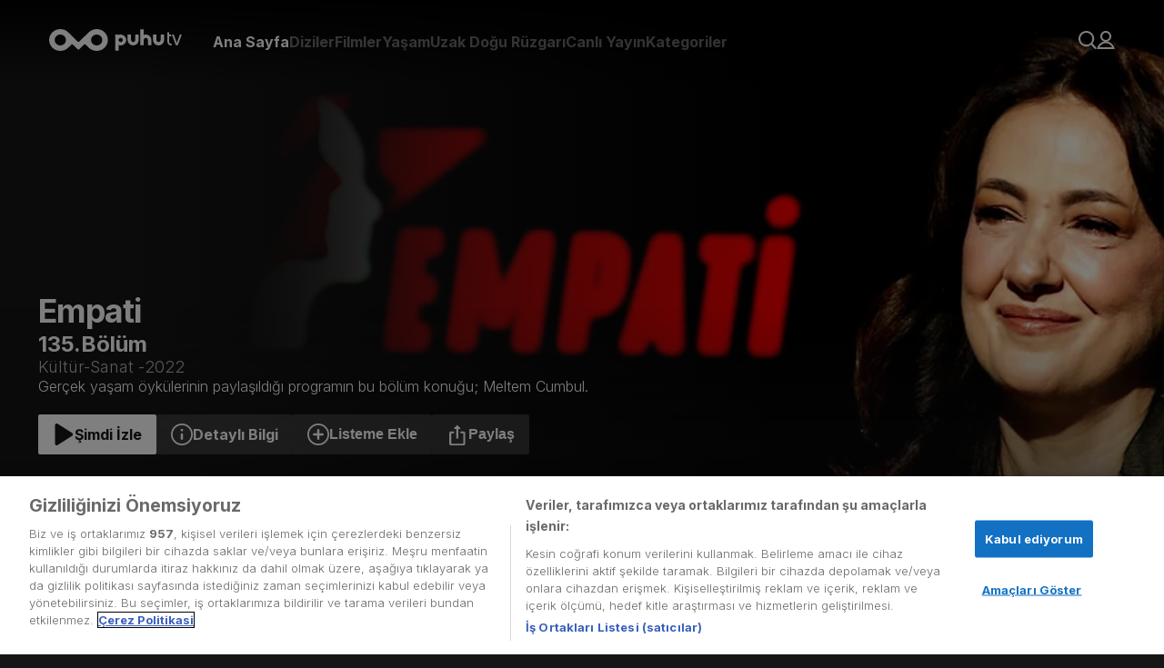

--- FILE ---
content_type: text/html; charset=utf-8
request_url: https://puhutv.com/
body_size: 46386
content:
<!DOCTYPE html><html lang="tr-TR"><head><meta charSet="utf-8"/><title>puhutv | Sen Nasıl İzlersen</title><meta name="viewport" content="initial-scale=1.0, width=device-width"/><meta name="description" content="puhutv ile en popüler dizileri ve unutulmaz Türk filmlerini tek parça, HD görüntü kalitesiyle web&#x27;den, mobilden, tabletten ve Smart TV&#x27;den ücretsiz izle!"/><script>
                (function(w,d,s,l,i){w[l]=w[l]||[];w[l].push({'gtm.start':
                new Date().getTime(),event:'gtm.js'});var f=d.getElementsByTagName(s)[0],
                j=d.createElement(s),dl=l!='dataLayer'?'&l='+l:'';j.async=true;j.src=
                'https://www.googletagmanager.com/gtm.js?id='+i+dl;f.parentNode.insertBefore(j,f);
                })(window,document,'script','dataLayer','GTM-NG3P7M');
              </script><link rel="canonical" href="https://puhutv.com/"/><meta property="dyg:site" content="Puhutv"/><meta property="dyg:sub-category" content="genel"/><meta property="dyg:content-type" content="ProgramAnasayfa"/><meta property="dyg:category" content="diziler"/><meta property="dyg:lang" content="tr"/><meta name="robots" content="all, max-image-preview:standard"/><meta property="og:site_name" content="puhutv"/><meta property="og:url" content="https://puhutv.com/"/><meta property="og:image" content="https://puhutv-image.akamaized.net/19-07/13/puhutv_logo_300x300.jpg"/><meta property="og:image:width" content="1024"/><meta property="og:image:height" content="576"/><meta name="googlebot" content="all"/><meta property="og:site_name" content="puhutv"/><meta name="twitter:image" content="/puhutv_logo_300x300.jpg"/><meta name="twitter:card" content="summary"/><meta name="twitter:site" content="@puhutv"/><script type="application/ld+json">{"@context":"https://schema.org","@type":"Organization","name":"puhuTV","url":"https://www.puhutv.com","logo":"https://www.puhutv.com/app/themes/puhutv/assets/images/puhutv-evdekal.png","address":{"@type":"PostalAddress","addressLocality":"İstanbul","addressRegion":"TR","postalCode":"34398","streetAddress":"Ahi Evran Cad. No:4 Maslak Sarıyer/İstanbul"},"sameAs":["https://www.facebook.com/puhutv","https://twitter.com/puhutv","https://www.instagram.com/puhutv","https://www.youtube.com/puhutv"]}</script><script type="application/ld+json"></script><script type="application/ld+json">{"@context":"https://schema.org","@type":"ViewAction","target":{"@type":"EntryPoint","urlTemplate":"puhutv://app//"}}</script><link rel="preload" as="image" href="https://img-puhutv.mncdn.com/media/26-01/16/title_2_6x1_karartilmis_.jpg"/><meta name="next-head-count" content="26"/><link rel="dns-prefetch" href="//img-puhutv.mncdn.com"/><link rel="preconnect" href="//img-puhutv.mncdn.com"/><link rel="apple-touch-icon" sizes="57x57" href="//img-puhutv.mncdn.com/assets/apple-icon-57x57.png"/><link rel="apple-touch-icon" sizes="60x60" href="//img-puhutv.mncdn.com/assets/apple-icon-60x60.png"/><link rel="apple-touch-icon" sizes="72x72" href="//img-puhutv.mncdn.com/assets/apple-icon-72x72.png"/><link rel="apple-touch-icon" sizes="76x76" href="//img-puhutv.mncdn.com/assets/apple-icon-76x76.png"/><link rel="apple-touch-icon" sizes="114x114" href="//img-puhutv.mncdn.com/assets/apple-icon-114x114.png"/><link rel="apple-touch-icon" sizes="120x120" href="//img-puhutv.mncdn.com/assets/apple-icon-120x120.png"/><link rel="apple-touch-icon" sizes="144x144" href="//img-puhutv.mncdn.com/assets/apple-icon-144x144.png"/><link rel="apple-touch-icon" sizes="152x152" href="//img-puhutv.mncdn.com/assets/apple-icon-152x152.png"/><link rel="apple-touch-icon" sizes="180x180" href="//img-puhutv.mncdn.com/assets/apple-icon-180x180.png"/><link rel="icon" type="image/png" sizes="192x192" href="//img-puhutv.mncdn.com/assets/android-icon-192x192.png"/><link rel="icon" type="image/png" sizes="32x32" href="//img-puhutv.mncdn.com/assets/favicon-32x32.png"/><link rel="icon" type="image/png" sizes="96x96" href="//img-puhutv.mncdn.com/assets/favicon-96x96.png"/><link rel="icon" type="image/png" sizes="16x16" href="//img-puhutv.mncdn.com/assets/favicon-16x16.png"/><link rel="manifest" href="//img-puhutv.mncdn.com/assets/manifest.json"/><meta name="msapplication-TileColor" content="#161616"/><meta name="msapplication-TileImage" content="//img-puhutv.mncdn.com/assets/ms-icon-144x144.png"/><meta name="theme-color" content="#161616"/><link rel="preconnect" href="//ls.hit.gemius.pl"/><link rel="preconnect" href="//gatr.hit.gemius.pl"/><link rel="preload" href="//img-puhutv.mncdn.com/prod/_next/static/media/e4af272ccee01ff0-s.p.woff2" as="font" type="font/woff2" crossorigin="anonymous" data-next-font="size-adjust"/><link rel="preload" href="//img-puhutv.mncdn.com/prod/_next/static/css/39ee036b2740cdbb.css" as="style"/><link rel="stylesheet" href="//img-puhutv.mncdn.com/prod/_next/static/css/39ee036b2740cdbb.css" data-n-g=""/><link rel="preload" href="//img-puhutv.mncdn.com/prod/_next/static/css/d8a4d87c45852203.css" as="style"/><link rel="stylesheet" href="//img-puhutv.mncdn.com/prod/_next/static/css/d8a4d87c45852203.css" data-n-p=""/><noscript data-n-css=""></noscript><script defer="" nomodule="" src="//img-puhutv.mncdn.com/prod/_next/static/chunks/polyfills-c67a75d1b6f99dc8.js"></script><script defer="" src="//img-puhutv.mncdn.com/prod/_next/static/chunks/1025-801cf9cf78f94a56.js"></script><script defer="" src="//img-puhutv.mncdn.com/prod/_next/static/chunks/7515.4b96d5ac90c031b9.js"></script><script defer="" src="//img-puhutv.mncdn.com/prod/_next/static/chunks/6131-6eada82a0d50442b.js"></script><script defer="" src="//img-puhutv.mncdn.com/prod/_next/static/chunks/3431.f3958994e4c7fa35.js"></script><script src="//img-puhutv.mncdn.com/prod/_next/static/chunks/webpack-8d46aab98eee76c2.js" defer=""></script><script src="//img-puhutv.mncdn.com/prod/_next/static/chunks/framework-3671d8951bf44e4e.js" defer=""></script><script src="//img-puhutv.mncdn.com/prod/_next/static/chunks/main-141488cfe10f7b75.js" defer=""></script><script src="//img-puhutv.mncdn.com/prod/_next/static/chunks/pages/_app-29ed8f78f490947c.js" defer=""></script><script src="//img-puhutv.mncdn.com/prod/_next/static/chunks/5675-a820d18cad550333.js" defer=""></script><script src="//img-puhutv.mncdn.com/prod/_next/static/chunks/2546-c29dd7fe0c784836.js" defer=""></script><script src="//img-puhutv.mncdn.com/prod/_next/static/chunks/8624-80f9abf91207ab4e.js" defer=""></script><script src="//img-puhutv.mncdn.com/prod/_next/static/chunks/4712-8998dac7c59d44e8.js" defer=""></script><script src="//img-puhutv.mncdn.com/prod/_next/static/chunks/5640-d37628e16a6ee2c7.js" defer=""></script><script src="//img-puhutv.mncdn.com/prod/_next/static/chunks/81-7c1fdf952a3a2667.js" defer=""></script><script src="//img-puhutv.mncdn.com/prod/_next/static/chunks/7930-988be8d2d4e763fb.js" defer=""></script><script src="//img-puhutv.mncdn.com/prod/_next/static/chunks/pages/index-57815fe11b6aa957.js" defer=""></script><script src="//img-puhutv.mncdn.com/prod/_next/static/rqHJngamHYs9qGCzDZ98-/_buildManifest.js" defer=""></script><script src="//img-puhutv.mncdn.com/prod/_next/static/rqHJngamHYs9qGCzDZ98-/_ssgManifest.js" defer=""></script><style data-styled="" data-styled-version="5.3.9">.civiFD{margin-top:-90px;min-height:70vh;position:relative;}/*!sc*/
data-styled.g1[id="sc-91f84a94-0"]{content:"civiFD,"}/*!sc*/
.faejXy{display:-webkit-box;display:-webkit-flex;display:-ms-flexbox;display:flex;gap:30px;padding-left:40px;-webkit-align-items:center;-webkit-box-align:center;-ms-flex-align:center;align-items:center;}/*!sc*/
@media (min-width:1024px) and (max-width:1280px){.faejXy{padding-left:20px;gap:24px;}}/*!sc*/
@media (max-width:1024px){.faejXy{display:none;}}/*!sc*/
data-styled.g2[id="sc-752f5beb-0"]{content:"faejXy,"}/*!sc*/
.iIRsrc{opacity:0.4;font-size:var(--text16);line-height:20px;font-weight:bold;-webkit-transition:opacity 0.2s ease-in-out;transition:opacity 0.2s ease-in-out;display:-webkit-box;display:-webkit-flex;display:-ms-flexbox;display:flex;-webkit-align-items:center;-webkit-box-align:center;-ms-flex-align:center;align-items:center;color:var(--white);cursor:pointer;}/*!sc*/
.iIRsrc:hover{opacity:1;-webkit-transition:opacity 0.2s ease-in-out;transition:opacity 0.2s ease-in-out;}/*!sc*/
data-styled.g3[id="sc-752f5beb-1"]{content:"iIRsrc,"}/*!sc*/
.bpLxc{opacity:1;font-size:var(--text16);line-height:20px;font-weight:bold;-webkit-transition:opacity 0.2s ease-in-out;transition:opacity 0.2s ease-in-out;display:-webkit-box;display:-webkit-flex;display:-ms-flexbox;display:flex;-webkit-align-items:center;-webkit-box-align:center;-ms-flex-align:center;align-items:center;white-space:nowrap;}/*!sc*/
.bpLxc:hover{opacity:1;-webkit-transition:opacity 0.2s ease-in-out;transition:opacity 0.2s ease-in-out;}/*!sc*/
.eJtNHb{opacity:0.4;font-size:var(--text16);line-height:20px;font-weight:bold;-webkit-transition:opacity 0.2s ease-in-out;transition:opacity 0.2s ease-in-out;display:-webkit-box;display:-webkit-flex;display:-ms-flexbox;display:flex;-webkit-align-items:center;-webkit-box-align:center;-ms-flex-align:center;align-items:center;white-space:nowrap;}/*!sc*/
.eJtNHb:hover{opacity:1;-webkit-transition:opacity 0.2s ease-in-out;transition:opacity 0.2s ease-in-out;}/*!sc*/
data-styled.g4[id="sc-752f5beb-2"]{content:"bpLxc,eJtNHb,"}/*!sc*/
.dhrnVd div{display:grid;grid-template-columns:repeat(2,minmax(0,1fr));gap:30px;}/*!sc*/
data-styled.g5[id="sc-752f5beb-3"]{content:"dhrnVd,"}/*!sc*/
.eMqGwL div{display:-webkit-box;display:-webkit-flex;display:-ms-flexbox;display:flex;-webkit-flex-direction:column;-ms-flex-direction:column;flex-direction:column;gap:30px;}/*!sc*/
data-styled.g6[id="sc-752f5beb-4"]{content:"eMqGwL,"}/*!sc*/
.eZCUNH{background-color:var(--darkblack);height:100vh;height:-webkit-fill-available;position:fixed;left:0;overflow:auto;opacity:0;-webkit-transform:translateX(-100%);-ms-transform:translateX(-100%);transform:translateX(-100%);-webkit-transition:opacity 0.3s ease-in-out,-webkit-transform 0.2s ease-in-out;-webkit-transition:opacity 0.3s ease-in-out,transform 0.2s ease-in-out;transition:opacity 0.3s ease-in-out,transform 0.2s ease-in-out;top:0;}/*!sc*/
@media (max-width:1024px){.eZCUNH{width:350px;}}/*!sc*/
@media (max-width:768px){.eZCUNH{width:270px;}}/*!sc*/
.eZCUNH.entered{-webkit-transition:opacity 600ms cubic-bezier(0.25,0.1,0.25,1) 100ms;transition:opacity 600ms cubic-bezier(0.25,0.1,0.25,1) 100ms;}/*!sc*/
.eZCUNH.preEnter,.eZCUNH.exiting{opacity:0;-webkit-transform:scale(0.5);-ms-transform:scale(0.5);transform:scale(0.5);}/*!sc*/
.eZCUNH.exited{display:none;}/*!sc*/
data-styled.g7[id="sc-752f5beb-5"]{content:"eZCUNH,"}/*!sc*/
.dJDQNA{text-align:right;}/*!sc*/
data-styled.g8[id="sc-752f5beb-6"]{content:"dJDQNA,"}/*!sc*/
.dxigkM{display:-webkit-box;display:-webkit-flex;display:-ms-flexbox;display:flex;padding:25px 30px 30px 42px;-webkit-flex-direction:column;-ms-flex-direction:column;flex-direction:column;}/*!sc*/
data-styled.g9[id="sc-752f5beb-7"]{content:"dxigkM,"}/*!sc*/
.hKyIxl{margin-bottom:32px;}/*!sc*/
.hKyIxl + div{border-top:1px solid var(--black25);}/*!sc*/
data-styled.g10[id="sc-752f5beb-8"]{content:"hKyIxl,"}/*!sc*/
.epTABR{padding-top:32px;}/*!sc*/
.epTABR a{white-space:break-spaces;}/*!sc*/
data-styled.g11[id="sc-752f5beb-9"]{content:"epTABR,"}/*!sc*/
.gWgIyy{height:90px;position:relative;z-index:10;background:transparent;background-image:linear-gradient( 0deg, rgba(0,0,0,0) 0%, rgba(0,0,0,0.9) 100% );}/*!sc*/
data-styled.g12[id="sc-b65f9c80-0"]{content:"gWgIyy,"}/*!sc*/
.gpZnFT{padding:32px 54px;display:-webkit-box;display:-webkit-flex;display:-ms-flexbox;display:flex;-webkit-align-items:center;-webkit-box-align:center;-ms-flex-align:center;align-items:center;-webkit-box-pack:center;-webkit-justify-content:center;-ms-flex-pack:center;justify-content:center;-webkit-transition:background-color 0.3s cubic-bezier(0.25,0.8,0.25,1);transition:background-color 0.3s cubic-bezier(0.25,0.8,0.25,1);z-index:2;}/*!sc*/
.gpZnFT:hover{background-color:var(--darkblack);-webkit-transition:background-color 0.3s cubic-bezier(0.25,0.8,0.25,1);transition:background-color 0.3s cubic-bezier(0.25,0.8,0.25,1);}/*!sc*/
@media (max-width:1024px){.gpZnFT{padding:24px 42px;}}/*!sc*/
@media (max-width:768px){.gpZnFT{padding:24px 16px;}}/*!sc*/
data-styled.g13[id="sc-b65f9c80-1"]{content:"gpZnFT,"}/*!sc*/
.fQCdgw{display:-webkit-box;display:-webkit-flex;display:-ms-flexbox;display:flex;-webkit-align-items:center;-webkit-box-align:center;-ms-flex-align:center;align-items:center;margin-left:auto;gap:24px;}/*!sc*/
data-styled.g14[id="sc-b65f9c80-2"]{content:"fQCdgw,"}/*!sc*/
.dZNglL{position:absolute;width:350px;padding-top:5px;z-index:2000;opacity:0;-webkit-transition:opacity 150ms cubic-bezier(0.25,0.1,0.25,1);transition:opacity 150ms cubic-bezier(0.25,0.1,0.25,1);left:0;visibility:hidden;}/*!sc*/
@media (min-width:1024px) and (max-width:1280px){.dZNglL{left:auto;right:0;}}/*!sc*/
.dZNglL > div{border-radius:var(--roundedlg);border:1px solid var(--border);background:rgba(0,0,0,0.85);padding:32px;}/*!sc*/
.cCvdzF{position:absolute;width:400px;padding-top:5px;z-index:2000;opacity:0;-webkit-transition:opacity 150ms cubic-bezier(0.25,0.1,0.25,1);transition:opacity 150ms cubic-bezier(0.25,0.1,0.25,1);left:0;visibility:hidden;}/*!sc*/
@media (min-width:1024px) and (max-width:1280px){.cCvdzF{left:auto;right:0;}}/*!sc*/
.cCvdzF > div{border-radius:var(--roundedlg);border:1px solid var(--border);background:rgba(0,0,0,0.85);padding:32px;}/*!sc*/
.gpUqZC{position:absolute;width:240px;padding-top:5px;z-index:2000;opacity:0;-webkit-transition:opacity 150ms cubic-bezier(0.25,0.1,0.25,1);transition:opacity 150ms cubic-bezier(0.25,0.1,0.25,1);right:0;visibility:hidden;}/*!sc*/
@media (min-width:1024px) and (max-width:1280px){.gpUqZC{left:auto;right:0;}}/*!sc*/
.gpUqZC > div{border-radius:var(--roundedlg);border:1px solid var(--border);background:rgba(0,0,0,0.85);padding:30px;}/*!sc*/
data-styled.g16[id="sc-b65f9c80-4"]{content:"dZNglL,cCvdzF,gpUqZC,"}/*!sc*/
.kIpEJF{position:relative;}/*!sc*/
@media (max-width:1024px){}/*!sc*/
.kIpEJF:hover .sc-b65f9c80-4{opacity:1;-webkit-transition:opacity 200ms cubic-bezier(0.25,0.1,0.25,1) 150ms;transition:opacity 200ms cubic-bezier(0.25,0.1,0.25,1) 150ms;visibility:visible;}/*!sc*/
.dcmQqk{position:relative;}/*!sc*/
@media (max-width:1024px){.dcmQqk{display:none;}}/*!sc*/
.dcmQqk:hover .sc-b65f9c80-4{opacity:1;-webkit-transition:opacity 200ms cubic-bezier(0.25,0.1,0.25,1) 150ms;transition:opacity 200ms cubic-bezier(0.25,0.1,0.25,1) 150ms;visibility:visible;}/*!sc*/
data-styled.g17[id="sc-b65f9c80-5"]{content:"kIpEJF,dcmQqk,"}/*!sc*/
.cKZzMT{display:-webkit-box;display:-webkit-flex;display:-ms-flexbox;display:flex;-webkit-flex-direction:column;-ms-flex-direction:column;flex-direction:column;gap:20px;}/*!sc*/
.cKZzMT .logout{cursor:pointer;z-index:2;}/*!sc*/
@media (max-width:1024px){.cKZzMT{gap:24px;}}/*!sc*/
data-styled.g22[id="sc-b65f9c80-10"]{content:"cKZzMT,"}/*!sc*/
.jimNzR{display:-webkit-box;display:-webkit-flex;display:-ms-flexbox;display:flex;-webkit-align-items:center;-webkit-box-align:center;-ms-flex-align:center;align-items:center;gap:10px;font-size:16px;color:var(--textgrey);-webkit-transition:ease-in-out 250ms all;transition:ease-in-out 250ms all;overflow:hidden;}/*!sc*/
.jimNzR svg path{fill:var(--textgrey);-webkit-transition:ease-in-out 250ms all;transition:ease-in-out 250ms all;}/*!sc*/
.jimNzR:hover{color:var(--white);font-weight:bold;-webkit-transition:ease-in-out 250ms all;transition:ease-in-out 250ms all;}/*!sc*/
.jimNzR:hover svg path{fill:var(--white);-webkit-transition:ease-in-out 250ms all;transition:ease-in-out 250ms all;}/*!sc*/
data-styled.g23[id="sc-b65f9c80-11"]{content:"jimNzR,"}/*!sc*/
.Sylzg{display:-webkit-box;display:-webkit-flex;display:-ms-flexbox;display:flex;-webkit-align-items:center;-webkit-box-align:center;-ms-flex-align:center;align-items:center;width:160px;}/*!sc*/
.Sylzg video{height:85px;}/*!sc*/
@media (max-width:1024px){.Sylzg{position:absolute;}.Sylzg video{height:70px;}}/*!sc*/
.Sylzg a{display:-webkit-box;display:-webkit-flex;display:-ms-flexbox;display:flex;-webkit-align-items:center;-webkit-box-align:center;-ms-flex-align:center;align-items:center;}/*!sc*/
data-styled.g24[id="sc-b65f9c80-12"]{content:"Sylzg,"}/*!sc*/
@media (min-width:1025px){.hxrvlU{display:none;}}/*!sc*/
data-styled.g25[id="sc-b65f9c80-13"]{content:"hxrvlU,"}/*!sc*/
.hxdTzz{display:-webkit-box;display:-webkit-flex;display:-ms-flexbox;display:flex;-webkit-flex-direction:column;-ms-flex-direction:column;flex-direction:column;gap:32px;}/*!sc*/
@media (min-width:1366px){}/*!sc*/
@media (min-width:768px) and (max-width:1365px){}/*!sc*/
data-styled.g37[id="sc-6947d9dc-0"]{content:"hxdTzz,"}/*!sc*/
body,html{font-family:'__Inter_0b3b8c','__Inter_Fallback_0b3b8c' ,Arial,Helvetica,sans-serif;background-color:var(--black);-webkit-font-smoothing:antialiased;-webkit-text-size-adjust:100%;text-size-adjust:100%;text-rendering:optimizelegibility;-webkit-scroll-behavior:smooth;-moz-scroll-behavior:smooth;-ms-scroll-behavior:smooth;scroll-behavior:smooth;}/*!sc*/
a{-webkit-text-decoration:none;text-decoration:none;color:var(--white);}/*!sc*/
*,:after,:before{box-sizing:border-box;}/*!sc*/
.swiper{width:100%;}/*!sc*/
.extraPadding{padding-left:50px;}/*!sc*/
@media (max-width:1440px){.extraPadding{padding-left:48px;}}/*!sc*/
@media (max-width:1366px){.extraPadding{padding-left:48px;}}/*!sc*/
@media (max-width:768px){.extraPadding{padding-left:16px;}}/*!sc*/
@media (max-width:768px){body.hidden{overflow:hidden;}}/*!sc*/
:root{--black25:rgba(112,112,112,0.40);--white25:rgba(255,255,255,0.25);--white:#fff;--border:#828282;--yellow:#FFD200;--black:#161616;--darkblack:#000000;--textgrey:#B4B4B4;--rounded:2px;--roundedmd:4px;--roundedlg:6px;--roundedxl:8px;--roundedfull:100%;--text14:14px;--text16:16px;--text18:18px;--padding:0 54px;}/*!sc*/
html,body,div,span,applet,object,iframe,h1,h2,h3,h4,h5,h6,p,blockquote,pre,a,abbr,acronym,address,big,cite,code,del,dfn,em,img,ins,kbd,q,s,samp,small,strike,strong,sub,sup,tt,var,b,u,i,center,dl,dt,dd,ol,ul,li,fieldset,form,label,legend,table,caption,tbody,tfoot,thead,tr,th,td,article,aside,canvas,details,embed,figure,figcaption,footer,header,hgroup,menu,nav,output,ruby,section,summary,time,mark,audio,video{margin:0;padding:0;border:0;font-size:100%;vertical-align:baseline;}/*!sc*/
:focus{outline:0;}/*!sc*/
html{font-size:100%;-webkit-text-size-adjust:100%;-ms-text-size-adjust:100%;}/*!sc*/
a:active,a:hover{outline:0;}/*!sc*/
img{border:0;-ms-interpolation-mode:bicubic;}/*!sc*/
button,input,select,textarea{font-size:100%;margin:0;vertical-align:baseline;*vertical-align:middle;}/*!sc*/
.minusPadding{margin-left:-50px;width:calc(100% + 50px);}/*!sc*/
.home-spot{position:relative;right:0;background:#000;z-index:5;color:white;font-weight:bold;text-align:center;width:100%;pointer-events:none;-webkit-user-select:none;-moz-user-select:none;-ms-user-select:none;user-select:none;padding:24px 0;}/*!sc*/
.home-spot > div{border:1px solid rgba(255,255,255,0.6);margin:0 auto;padding:48px 200px;display:-webkit-inline-box;display:-webkit-inline-flex;display:-ms-inline-flexbox;display:inline-flex;-webkit-flex-direction:column;-ms-flex-direction:column;flex-direction:column;gap:12px;}/*!sc*/
.home-spot h6{font-size:36px;}/*!sc*/
.home-spot p{font-size:25px;line-height:1.5;}/*!sc*/
@media (max-width:1140px){.home-spot > div{padding:48px 100px;}}/*!sc*/
@media (max-width:768px){.home-spot{text-align:center;padding:0;}.home-spot > div{padding:24px;}.home-spot h6{font-size:26px;}.home-spot p{font-size:18px;margin-top:6px;}}/*!sc*/
data-styled.g77[id="sc-global-lgBgtv1"]{content:"sc-global-lgBgtv1,"}/*!sc*/
.cPRbio{overflow:hidden;position:relative;}/*!sc*/
.cPRbio:before{content:"";height:100vh;width:100%;max-width:100%;position:fixed;top:0;left:0;opacity:0.02;pointer-events:none;}/*!sc*/
data-styled.g78[id="sc-45ef86a8-0"]{content:"cPRbio,"}/*!sc*/
.rfHzl{display:-webkit-box;display:-webkit-flex;display:-ms-flexbox;display:flex;-webkit-flex-direction:column;-ms-flex-direction:column;flex-direction:column;background:var(--darkblack);padding:42px 50px;}/*!sc*/
@media (max-width:992px){.rfHzl{-webkit-flex-direction:row;-ms-flex-direction:row;flex-direction:row;gap:80px;-webkit-box-pack:start;-webkit-justify-content:flex-start;-ms-flex-pack:start;justify-content:flex-start;}@media (min-width:768px) and (max-width:992px){.rfHzl{-webkit-box-pack:center;-webkit-justify-content:center;-ms-flex-pack:center;justify-content:center;}}}/*!sc*/
@media (max-width:768px){.rfHzl{padding:42px 16px;}}/*!sc*/
@media (max-width:640px){.rfHzl{gap:6px;-webkit-box-pack:justify;-webkit-justify-content:space-between;-ms-flex-pack:justify;justify-content:space-between;}}/*!sc*/
data-styled.g80[id="sc-7321509-0"]{content:"rfHzl,"}/*!sc*/
.bRiPgT{display:-webkit-box;display:-webkit-flex;display:-ms-flexbox;display:flex;gap:28px;padding-bottom:30px;font-size:18px;line-height:21px;color:var(--white);border-bottom:1px solid rgba(180,180,180,0.5);}/*!sc*/
@media (max-width:1366px){.bRiPgT{-webkit-box-pack:justify;-webkit-justify-content:space-between;-ms-flex-pack:justify;justify-content:space-between;}}/*!sc*/
@media (max-width:992px){.bRiPgT{-webkit-flex-direction:column;-ms-flex-direction:column;flex-direction:column;border-bottom:none;padding-bottom:0;white-space:nowrap;font-size:16px;line-height:20px;}}/*!sc*/
data-styled.g81[id="sc-7321509-1"]{content:"bRiPgT,"}/*!sc*/
.dCqiGI{display:-webkit-box;display:-webkit-flex;display:-ms-flexbox;display:flex;-webkit-box-pack:justify;-webkit-justify-content:space-between;-ms-flex-pack:justify;justify-content:space-between;padding-top:30px;}/*!sc*/
@media (max-width:992px){.dCqiGI{padding-top:0;}}/*!sc*/
@media (min-width:640px) and (max-width:992px){.dCqiGI{gap:80px;}}/*!sc*/
@media (max-width:640px){.dCqiGI{gap:30px;-webkit-flex-direction:column;-ms-flex-direction:column;flex-direction:column;}}/*!sc*/
data-styled.g82[id="sc-7321509-2"]{content:"dCqiGI,"}/*!sc*/
.iZEvrI{display:-webkit-box;display:-webkit-flex;display:-ms-flexbox;display:flex;-webkit-flex-direction:column;-ms-flex-direction:column;flex-direction:column;gap:30px;}/*!sc*/
@media (max-width:992px){.iZEvrI{-webkit-order:2;-ms-flex-order:2;order:2;-webkit-flex-direction:column-reverse;-ms-flex-direction:column-reverse;flex-direction:column-reverse;-webkit-box-pack:end;-webkit-justify-content:flex-end;-ms-flex-pack:end;justify-content:flex-end;}}/*!sc*/
@media (max-width:640px){.iZEvrI{gap:20px;padding-left:12px;}}/*!sc*/
data-styled.g83[id="sc-7321509-3"]{content:"iZEvrI,"}/*!sc*/
.cCCUam{display:-webkit-box;display:-webkit-flex;display:-ms-flexbox;display:flex;gap:24px;}/*!sc*/
@media (max-width:992px){.cCCUam{-webkit-order:2;-ms-flex-order:2;order:2;gap:20px;}}/*!sc*/
data-styled.g84[id="sc-7321509-4"]{content:"cCCUam,"}/*!sc*/
.jgNnew{color:var(--white);font-size:14px;line-height:18px;}/*!sc*/
@media (max-width:992px){.jgNnew{-webkit-order:1;-ms-flex-order:1;order:1;max-width:190px;}}/*!sc*/
data-styled.g85[id="sc-7321509-5"]{content:"jgNnew,"}/*!sc*/
.lBmDe{display:-webkit-box;display:-webkit-flex;display:-ms-flexbox;display:flex;gap:12px;margin-top:-6px;}/*!sc*/
@media (max-width:992px){.lBmDe{-webkit-flex-direction:column;-ms-flex-direction:column;flex-direction:column;-webkit-order:1;-ms-flex-order:1;order:1;gap:20px;}}/*!sc*/
@media (max-width:640px){.lBmDe{gap:10px;}}/*!sc*/
data-styled.g86[id="sc-7321509-6"]{content:"lBmDe,"}/*!sc*/
.ftkjms{position:relative;}/*!sc*/
.ftkjms .swiper-pagination{bottom:100px;display:-webkit-box;display:-webkit-flex;display:-ms-flexbox;display:flex;-webkit-box-pack:center;-webkit-justify-content:center;-ms-flex-pack:center;justify-content:center;gap:48px;}/*!sc*/
@media (max-width:1024px){.ftkjms .swiper-pagination{bottom:30px;gap:10px;}}/*!sc*/
.ftkjms .swiper-pagination .swiper-pagination-bullet{width:10px;height:10px;background:var(--white);}/*!sc*/
data-styled.g88[id="sc-8130f2b3-1"]{content:"ftkjms,"}/*!sc*/
.knzCCj{width:100%;height:80vh;}/*!sc*/
@media (max-width:1366px){.knzCCj{height:auto;}}/*!sc*/
@media (min-width:1024px){.knzCCj{max-height:90vh;overflow:hidden;min-height:800px;}}/*!sc*/
@media (min-width:1366px){.knzCCj div,.knzCCj span{position:unset !important;}}/*!sc*/
@media (max-width:767px){.knzCCj{height:536px;}}/*!sc*/
@media (min-width:768px) and (max-width:1440px){.knzCCj{height:80vh;}}/*!sc*/
.knzCCj .slider-images{object-fit:cover;width:100% !important;position:relative !important;display:block;}/*!sc*/
.knzCCj .slider-images img{aspect-ratio:"16/9";}/*!sc*/
.knzCCj .slider-images-mobile{display:none;}/*!sc*/
@media (max-width:767px){.knzCCj .slider-images-mobile{display:block;}}/*!sc*/
data-styled.g95[id="sc-8130f2b3-8"]{content:"knzCCj,"}/*!sc*/
.haWuXi{display:-webkit-box;display:-webkit-flex;display:-ms-flexbox;display:flex;-webkit-align-items:center;-webkit-box-align:center;-ms-flex-align:center;align-items:center;gap:10px;}/*!sc*/
.haWuXi .meta-new{font-weight:bold;font-size:24px;color:var(--yellow);line-height:29px;}/*!sc*/
@media (max-width:768px){.haWuXi .meta-new{font-size:14px;line-height:17px;}}/*!sc*/
@media (max-width:768px){.haWuXi{margin:5px 0;}}/*!sc*/
data-styled.g96[id="sc-8130f2b3-9"]{content:"haWuXi,"}/*!sc*/
.dqBKlx{display:-webkit-box;display:-webkit-flex;display:-ms-flexbox;display:flex;-webkit-align-items:center;-webkit-box-align:center;-ms-flex-align:center;align-items:center;font-size:18px;line-height:21px;color:var(--textgrey);gap:5px;}/*!sc*/
@media (max-width:1024px){.dqBKlx{font-size:12px;line-height:15px;}}/*!sc*/
.dqBKlx a{color:var(--textgrey);}/*!sc*/
@media (max-width:768px){.dqBKlx{display:block;-webkit-flex-wrap:wrap;-ms-flex-wrap:wrap;flex-wrap:wrap;}}/*!sc*/
data-styled.g97[id="sc-8130f2b3-10"]{content:"dqBKlx,"}/*!sc*/
.kHDbwE{font-size:24px;line-height:29px;color:#fff;font-weight:bold;}/*!sc*/
data-styled.g98[id="sc-8130f2b3-11"]{content:"kHDbwE,"}/*!sc*/
.jnGrLP{position:relative;}/*!sc*/
.jnGrLP .slide{position:relative;min-height:564px;}/*!sc*/
.jnGrLP video{width:100%;position:absolute;height:100%;left:0;top:0;opacity:0;z-index:1;-webkit-transition:opacity 350ms cubic-bezier(0.25,0.1,0.25,1) 0.6s;transition:opacity 350ms cubic-bezier(0.25,0.1,0.25,1) 0.6s;object-fit:cover;}/*!sc*/
data-styled.g99[id="sc-8130f2b3-12"]{content:"jnGrLP,"}/*!sc*/
.dIXGrI{background-image:linear-gradient( 90deg, #161616 11%, rgba(22,22,22,0) 69% );position:absolute;left:0;top:0;width:100%;height:100%;z-index:2;pointer-events:none;}/*!sc*/
@media (max-width:768px){.dIXGrI{opacity:0.1;}}/*!sc*/
data-styled.g100[id="sc-8130f2b3-13"]{content:"dIXGrI,"}/*!sc*/
.ggRVVH{background-image:linear-gradient( 180deg, rgba(22,22,22,0) 42%, #161616 100% );position:absolute;left:0;top:0;width:100%;height:100%;z-index:2;pointer-events:none;}/*!sc*/
@media (max-width:768px){.ggRVVH{background-image:linear-gradient( 180deg, rgba(22,22,22,0) 47%, #161616 93% );}}/*!sc*/
data-styled.g101[id="sc-8130f2b3-14"]{content:"ggRVVH,"}/*!sc*/
.dkhZID{position:absolute;padding:0 50px;left:0;top:0;width:100%;height:100%;z-index:10;display:-webkit-box;display:-webkit-flex;display:-ms-flexbox;display:flex;-webkit-box-pack:center;-webkit-justify-content:center;-ms-flex-pack:center;justify-content:center;-webkit-flex-direction:column;-ms-flex-direction:column;flex-direction:column;gap:16px;}/*!sc*/
@media (min-width:768px) and (max-width:819px){.dkhZID{padding:0 16px;}}/*!sc*/
@media (min-width:820px) and (max-width:1366px){.dkhZID{padding:0 42px;}}/*!sc*/
@media (max-width:767px){.dkhZID{-webkit-align-items:center;-webkit-box-align:center;-ms-flex-align:center;align-items:center;-webkit-box-pack:end;-webkit-justify-content:flex-end;-ms-flex-pack:end;justify-content:flex-end;height:536px;padding:20px 12px 80px 12px;gap:0;}}/*!sc*/
@media (max-width:768px){}/*!sc*/
@media (max-width:1366px){}/*!sc*/
@media (max-width:1366px){.dkhZID .poster-font{width:220px;}}/*!sc*/
@media (min-width:767px) and (max-width:1366px){.dkhZID .rtuk{right:54px;position:absolute;top:20px;}}/*!sc*/
@media (max-width:767px){.dkhZID .rtuk{position:absolute;right:12px;top:80px;margin-bottom:15px;width:24px;height:24px;}}/*!sc*/
.dkhZID .detail-watch{width:100%;height:50px;display:-webkit-box;display:-webkit-flex;display:-ms-flexbox;display:flex;-webkit-flex-direction:row;-ms-flex-direction:row;flex-direction:row;-webkit-align-items:center;-webkit-box-align:center;-ms-flex-align:center;align-items:center;margin:auto;background-color:#fff;border:none;border-radius:var(--roundedlg);font-weight:bold;font-size:18px;line-height:19px;padding-left:14px;margin:20px 0;gap:12px;}/*!sc*/
@media (min-width:767px){.dkhZID .detail-watch{display:none;}}/*!sc*/
.dkhZID .mute{box-shadow:none;border:none;background:var(--black25);cursor:pointer;width:48px;height:48px;border-radius:50%;display:-webkit-box;display:-webkit-flex;display:-ms-flexbox;display:flex;-webkit-align-items:center;-webkit-box-align:center;-ms-flex-align:center;align-items:center;-webkit-box-pack:center;-webkit-justify-content:center;-ms-flex-pack:center;justify-content:center;margin-left:auto;}/*!sc*/
@media (max-width:1366px){.dkhZID .mute{display:none;}}/*!sc*/
.dkhZID .spot-title{font-size:90px;color:var(--white);}/*!sc*/
@media (max-width:991px){.dkhZID .spot-title{font-size:44px;}}/*!sc*/
data-styled.g103[id="sc-8130f2b3-16"]{content:"dkhZID,"}/*!sc*/
.kYMhqW{display:-webkit-box;display:-webkit-flex;display:-ms-flexbox;display:flex;-webkit-flex-direction:column;-ms-flex-direction:column;flex-direction:column;gap:8px;}/*!sc*/
data-styled.g104[id="sc-8130f2b3-17"]{content:"kYMhqW,"}/*!sc*/
.bRGkdh{font-size:36px;font-weight:bold;line-height:25px;color:var(--white);-webkit-letter-spacing:-1px;-moz-letter-spacing:-1px;-ms-letter-spacing:-1px;letter-spacing:-1px;}/*!sc*/
@media (min-width:768px) and (max-width:1366px){.bRGkdh{font-size:36px;line-height:44px;padding-top:20px;}}/*!sc*/
@media (max-width:768px){.bRGkdh{padding:0;font-size:24px;}}/*!sc*/
data-styled.g105[id="sc-8130f2b3-18"]{content:"bRGkdh,"}/*!sc*/
.cQewVi{display:-webkit-box;display:-webkit-flex;display:-ms-flexbox;display:flex;-webkit-align-items:center;-webkit-box-align:center;-ms-flex-align:center;align-items:center;gap:8px;margin-top:20px;}/*!sc*/
@media (max-width:1024px){.cQewVi{gap:8px;}}/*!sc*/
@media (max-width:767px){.cQewVi{-webkit-box-pack:space-evenly;-webkit-justify-content:space-evenly;-ms-flex-pack:space-evenly;justify-content:space-evenly;-webkit-align-self:center;-ms-flex-item-align:center;align-self:center;-webkit-flex-wrap:wrap;-ms-flex-wrap:wrap;flex-wrap:wrap;}}/*!sc*/
@media (min-width:767px){.cQewVi span{display:none;}}/*!sc*/
.cQewVi button,.cQewVi a{padding:10px 16px;background:rgba(112,112,112,0.4);border-radius:2px;height:44px;border:none;cursor:pointer;color:var(--white);font-size:16px;line-height:20px;font-weight:bold;-webkit-transition:ease-in-out 300ms all;transition:ease-in-out 300ms all;display:-webkit-box;display:-webkit-flex;display:-ms-flexbox;display:flex;-webkit-align-items:center;-webkit-box-align:center;-ms-flex-align:center;align-items:center;gap:8px;white-space:nowrap;}/*!sc*/
@media (min-width:768px) and (max-width:1024px){.cQewVi button,.cQewVi a{font-size:14px;padding:10px;}}/*!sc*/
@media (max-width:767px){.cQewVi button,.cQewVi a{-webkit-flex-direction:column;-ms-flex-direction:column;flex-direction:column;height:auto;font-size:11px;font-weight:300;background:transparent;padding:0;}}/*!sc*/
.cQewVi button:hover,.cQewVi a:hover{opacity:0.8;-webkit-transition:ease-in-out 300ms all;transition:ease-in-out 300ms all;}/*!sc*/
.cQewVi button.watch,.cQewVi a.watch{background:#fff;color:var(--black);}/*!sc*/
@media (max-width:767px){.cQewVi button.watch,.cQewVi a.watch{background:transparent;color:var(--white);white-space:pre-wrap;}.cQewVi button.watch svg path,.cQewVi a.watch svg path{fill:var(--white);}}/*!sc*/
data-styled.g109[id="sc-8130f2b3-22"]{content:"cQewVi,"}/*!sc*/
.cCERCv{font-size:21px;line-height:28px;color:#fff;max-width:700px;font-weight:300;}/*!sc*/
@media (max-width:767px){.cCERCv{display:none;}}/*!sc*/
@media (min-width:767px) and (max-width:1366px){.cCERCv{font-size:16px;line-height:22px;}}/*!sc*/
@media (min-width:1366px) and (max-width:1440px){.cCERCv{font-size:18px;line-height:28px;}}/*!sc*/
data-styled.g110[id="sc-8130f2b3-23"]{content:"cCERCv,"}/*!sc*/
.eiIMLy{display:-webkit-box;display:-webkit-flex;display:-ms-flexbox;display:flex;-webkit-align-items:center;-webkit-box-align:center;-ms-flex-align:center;align-items:center;gap:20px;}/*!sc*/
@media (max-width:768px){.eiIMLy{gap:10px;}.eiIMLy a{max-width:130px;}}/*!sc*/
data-styled.g113[id="sc-8130f2b3-26"]{content:"eiIMLy,"}/*!sc*/
.cHPtuV{border-radius:6px;overflow:hidden;background:black;-webkit-transition:background 300ms cubic-bezier(0.175,0.885,0.32,1.275);transition:background 300ms cubic-bezier(0.175,0.885,0.32,1.275);display:-webkit-box;display:-webkit-flex;display:-ms-flexbox;display:flex;-webkit-flex-direction:column;-ms-flex-direction:column;flex-direction:column;}/*!sc*/
.cHPtuV:hover{background:#333;-webkit-transition:background 300ms cubic-bezier(0.175,0.885,0.32,1.275);transition:background 300ms cubic-bezier(0.175,0.885,0.32,1.275);}/*!sc*/
data-styled.g123[id="sc-86439938-3"]{content:"cHPtuV,"}/*!sc*/
.hqfabl{overflow:hidden;border-radius:6px;width:216px;height:309px;position:relative;}/*!sc*/
.hqfabl .content-name{position:absolute;top:0;left:0;opacity:0;}/*!sc*/
@media (max-width:1366px){.hqfabl{width:162px;height:232px;}}/*!sc*/
data-styled.g125[id="sc-86439938-5"]{content:"hqfabl,"}/*!sc*/
.rYOSW{position:relative;display:-webkit-box;display:-webkit-flex;display:-ms-flexbox;display:flex;-webkit-align-items:center;-webkit-box-align:center;-ms-flex-align:center;align-items:center;-webkit-box-pack:center;-webkit-justify-content:center;-ms-flex-pack:center;justify-content:center;width:102px;height:102px;border-radius:6px;overflow:hidden;padding:5px 0;background:#2e2e2e;-webkit-transition:all 0.2s linear;transition:all 0.2s linear;}/*!sc*/
.rYOSW:hover{background:var(--white);-webkit-transition:all 0.5s linear;transition:all 0.5s linear;}/*!sc*/
.rYOSW .live-container{max-width:72px;}/*!sc*/
data-styled.g129[id="sc-86439938-9"]{content:"rYOSW,"}/*!sc*/
.gqoNYo .theme-box{position:relative;width:230px;height:230px;border-radius:6px;overflow:hidden;}/*!sc*/
.gqoNYo .theme-box:before{content:"";position:absolute;left:0;top:0;width:100%;height:100%;opacity:0.7;background:rgba(0,0,0,0.5);border-radius:0 0 4px 4px;z-index:2;}/*!sc*/
.gqoNYo .theme-box p{font-size:22px;color:#ffffff;-webkit-letter-spacing:0;-moz-letter-spacing:0;-ms-letter-spacing:0;letter-spacing:0;text-align:center;position:absolute;z-index:5;font-weight:500;width:100%;top:50%;-webkit-transform:translateY(-50%);-ms-transform:translateY(-50%);transform:translateY(-50%);font-weight:bold;}/*!sc*/
@media (min-width:768px) and (max-width:1366px){.gqoNYo .theme-box{width:216px;height:216px;}}/*!sc*/
@media (max-width:768px){.gqoNYo .theme-box{width:168px;height:168px;}}/*!sc*/
data-styled.g130[id="sc-86439938-10"]{content:"gqoNYo,"}/*!sc*/
.cauoeZ{width:100%;}/*!sc*/
.cauoeZ .swiper-slide{width:auto !important;margin-right:12px;}/*!sc*/
.cauoeZ .swiper-wrapper{-webkit-align-items:center;-webkit-box-align:center;-ms-flex-align:center;align-items:center;}/*!sc*/
.cauoeZ .swiper:hover .swiper-button-prev,.cauoeZ .swiper:hover .swiper-button-next:not(.swiper-button-disabled){background:var(--white);opacity:1;-webkit-transition:ease 300ms all;transition:ease 300ms all;}/*!sc*/
.cauoeZ .swiper .swiper-button-disabled{opacity:0.3;}/*!sc*/
.cauoeZ .swiper .swiper-button-prev,.cauoeZ .swiper .swiper-button-next{margin-top:-50px;background:var(--white);width:60px;height:100px;opacity:0;-webkit-transition:ease 300ms all;transition:ease 300ms all;}/*!sc*/
@media (max-width:1280px){.cauoeZ .swiper .swiper-button-prev,.cauoeZ .swiper .swiper-button-next{display:none;}}/*!sc*/
.cauoeZ .swiper .swiper-button-prev:after,.cauoeZ .swiper .swiper-button-next:after{font-size:24px;font-weight:bold;color:black;}/*!sc*/
.cauoeZ .swiper .swiper-button-next{right:0;border-radius:4px 0 0 4px;}/*!sc*/
.cauoeZ .swiper .swiper-button-next:after{margin-left:5px;}/*!sc*/
.cauoeZ .swiper .swiper-button-prev{left:0;border-radius:0 4px 4px 0;}/*!sc*/
.cauoeZ .swiper .swiper-button-prev:after{margin-left:-5px;}/*!sc*/
data-styled.g137[id="sc-86439938-17"]{content:"cauoeZ,"}/*!sc*/
.efXnAw{font-size:14px;}/*!sc*/
@media (max-width:768px){.efXnAw{font-size:12px;}}/*!sc*/
data-styled.g139[id="sc-7937a86-0"]{content:"efXnAw,"}/*!sc*/
.ieOOnD{font-size:16px;line-height:24px;display:-webkit-box;-webkit-line-clamp:3;-webkit-box-orient:vertical;max-height:72px;overflow:hidden;}/*!sc*/
@media (max-width:768px){.ieOOnD{line-height:17px;}}/*!sc*/
data-styled.g140[id="sc-7937a86-1"]{content:"ieOOnD,"}/*!sc*/
.bulpKy .new-episodes{max-width:292px;background-color:#202020;border-radius:var(--roundedlg);overflow:hidden;height:334px;}/*!sc*/
@media (min-width:768px) and (max-width:1366px){.bulpKy .new-episodes{width:220px;height:206px;height:300px;}}/*!sc*/
@media (max-width:768px){.bulpKy .new-episodes{width:198px;height:242px;}}/*!sc*/
.bulpKy .new-episodes:hover{background-color:#2e2e2e;-webkit-transition:all 0.3s ease-in-out;transition:all 0.3s ease-in-out;}/*!sc*/
.bulpKy .new-episodes:hover .play-icon{visibility:visible;opacity:1;-webkit-transition:all 0.3s ease-in-out;transition:all 0.3s ease-in-out;}/*!sc*/
.bulpKy .originals-container{height:274px;}/*!sc*/
@media (min-width:768px) and (max-width:1366px){.bulpKy .originals-container{height:206px;}}/*!sc*/
.bulpKy .new-episode-img{position:relative;display:-webkit-box;display:-webkit-flex;display:-ms-flexbox;display:flex;}/*!sc*/
@media (min-width:768px) and (max-width:1366px){}/*!sc*/
@media (max-width:768px){}/*!sc*/
.bulpKy .new-episode-img .episode-bg{z-index:1;position:absolute;height:100%;width:100%;background-image:linear-gradient( to bottom, rgba(0,0,0,0), rgba(0,0,0,0.5) );}/*!sc*/
@media (max-width:1366px){}/*!sc*/
.bulpKy .new-episode-img .play-icon{position:absolute;top:50%;left:50%;-webkit-transform:translate(-50%,-50%);-ms-transform:translate(-50%,-50%);transform:translate(-50%,-50%);z-index:2;opacity:0;visibility:hidden;}/*!sc*/
.bulpKy .new-episode-img h3{position:absolute;bottom:12px;left:16px;font-size:24px;font-weight:bold;z-index:2;}/*!sc*/
@media (min-width:768px) and (max-width:1366px){.bulpKy .new-episode-img h3{font-size:var(--text18);}}/*!sc*/
@media (max-width:768px){.bulpKy .new-episode-img h3{font-size:var(--text14);line-height:17px;}}/*!sc*/
.bulpKy .episode-details{display:-webkit-box;display:-webkit-flex;display:-ms-flexbox;display:flex;-webkit-align-items:flex-start;-webkit-box-align:flex-start;-ms-flex-align:flex-start;align-items:flex-start;-webkit-box-pack:start;-webkit-justify-content:flex-start;-ms-flex-pack:start;justify-content:flex-start;padding:10px 16px;gap:10px;-webkit-flex-direction:column;-ms-flex-direction:column;flex-direction:column;width:100%;}/*!sc*/
@media (min-width:768px) and (max-width:1366px){}/*!sc*/
@media (max-width:768px){}/*!sc*/
.bulpKy .episode-details h3{font-weight:bold;font-size:var(--text18);display:-webkit-box;-webkit-line-clamp:1;overflow:hidden;-webkit-box-orient:vertical;}/*!sc*/
@media (max-width:1280px){.bulpKy .episode-details h3{font-size:var(--text14);display:-webkit-box;-webkit-line-clamp:1;-webkit-box-orient:vertical;overflow:hidden;}}/*!sc*/
@media (min-width:768px) and (max-width:1366px){.bulpKy .episode-details p{font-size:14px;line-height:24px;}}/*!sc*/
@media (max-width:768px){.bulpKy .episode-details p{font-size:12px;line-height:15px;}}/*!sc*/
data-styled.g141[id="sc-7937a86-2"]{content:"bulpKy,"}/*!sc*/
.bUBXMY{display:-webkit-box;display:-webkit-flex;display:-ms-flexbox;display:flex;-webkit-flex-direction:column;-ms-flex-direction:column;flex-direction:column;margin-bottom:83px;-ms-overflow-style:none;-webkit-scrollbar-width:none;-moz-scrollbar-width:none;-ms-scrollbar-width:none;scrollbar-width:none;}/*!sc*/
@media (max-width:1366px){.bUBXMY{margin-bottom:50px;}}/*!sc*/
@media (max-width:768px){.bUBXMY{margin-bottom:40px;}}/*!sc*/
.bUBXMY::-webkit-scrollbar{display:none;}/*!sc*/
data-styled.g142[id="sc-270e5d90-0"]{content:"bUBXMY,"}/*!sc*/
.jDTyVt{padding:0 54px;display:-webkit-box;display:-webkit-flex;display:-ms-flexbox;display:flex;width:100%;-webkit-box-pack:justify;-webkit-justify-content:space-between;-ms-flex-pack:justify;justify-content:space-between;-webkit-align-items:center;-webkit-box-align:center;-ms-flex-align:center;align-items:center;margin-bottom:20px;}/*!sc*/
@media (max-width:1366px){.jDTyVt{padding:0 42px;}}/*!sc*/
@media (max-width:768px){.jDTyVt{padding:0 16px;}}/*!sc*/
.jDTyVt:-webkit-scrollbar{display:none;}/*!sc*/
.jDTyVt a{font-size:18px;line-height:21px;color:var(--white);font-weight:bold;display:-webkit-box;display:-webkit-flex;display:-ms-flexbox;display:flex;-webkit-align-items:center;-webkit-box-align:center;-ms-flex-align:center;align-items:center;}/*!sc*/
.jDTyVt a span{margin-right:8px;}/*!sc*/
@media (max-width:768px){.jDTyVt a span{display:none;}}/*!sc*/
data-styled.g144[id="sc-270e5d90-2"]{content:"jDTyVt,"}/*!sc*/
.deTlJF{font-size:22px;color:var(--white);line-height:26px;font-weight:300;}/*!sc*/
data-styled.g145[id="sc-270e5d90-3"]{content:"deTlJF,"}/*!sc*/
</style></head><body><noscript><iframe src="https://www.googletagmanager.com/ns.html?id=GTM-NG3P7M" height="0" width="0" style="display:none;visibility:hidden"></iframe></noscript><div id="__next"><header class="sc-b65f9c80-0 gWgIyy"><div class="sc-b65f9c80-1 gpZnFT"><div class="sc-b65f9c80-13 hxrvlU"><span><svg width="20px" height="20px" viewBox="0 0 40 40"><g stroke="none" stroke-width="1" fill="none" fill-rule="evenodd"><path d="M3.33333333,4 L36.6666667,4 C38.5,4 40,4.9 40,6 C40,7.1 38.5,8 36.6666667,8 L3.33333333,8 C1.5,8 0,7.1 0,6 C0,4.9 1.5,4 3.33333333,4 Z M3.33333333,18 L36.6666667,18 C38.5,18 40,18.9 40,20 C40,21.1 38.5,22 36.6666667,22 L3.33333333,22 C1.5,22 0,21.1 0,20 C0,18.9 1.5,18 3.33333333,18 Z M3.33333333,32 L36.6666667,32 C38.5,32 40,32.9 40,34 C40,35.1 38.5,36 36.6666667,36 L3.33333333,36 C1.5,36 0,35.1 0,34 C0,32.9 1.5,32 3.33333333,32 Z" fill="#fff" fill-rule="nonzero"></path></g></svg></span></div><div class="sc-b65f9c80-12 Sylzg"><a href="/" aria-label="Anasayfa"><svg width="160px" viewBox="0 0 160 27"><g stroke="none" stroke-width="1" fill="none" fill-rule="evenodd"><path d="M78.7098489,6.00547129 C82.0355336,6.00547129 84.7783294,8.73753911 84.7783294,11.9530828 C84.7783294,15.2258426 82.0355336,17.9571952 78.7098489,17.9571952 C77.895235,17.9571952 77.1178115,17.792699 76.4047561,17.497321 L76.4047561,17.497321 L76.4047561,23.5600799 C76.4047561,23.6659296 76.3175016,23.7517537 76.208791,23.7517537 L76.208791,23.7517537 L72.8380487,23.7517537 C72.7286229,23.7517537 72.6413684,23.6659296 72.6413684,23.5600799 L72.6413684,23.5600799 L72.6413684,6.3008493 C72.6413684,6.19499955 72.7286229,6.10989063 72.8380487,6.10989063 L72.8380487,6.10989063 L76.208791,6.10989063 C76.3175016,6.10989063 76.4047561,6.19499955 76.4047561,6.3008493 L76.4047561,6.3008493 L76.4047561,6.46391513 C77.1178115,6.16996752 77.895235,6.00547129 78.7098489,6.00547129 Z M117.854087,6.11432488 C117.962798,6.11432488 118.050767,6.200149 118.050767,6.30599875 L118.050767,6.30599875 L118.050767,11.9482194 C118.050767,13.2291444 119.072074,14.2819203 120.35586,14.2819203 C121.639646,14.2819203 122.660238,13.2291444 122.660238,11.9482194 L122.660238,11.9482194 L122.660238,6.30599875 C122.660238,6.200149 122.748208,6.11432488 122.856918,6.11432488 L122.856918,6.11432488 L126.22766,6.11432488 C126.336371,6.11432488 126.423625,6.200149 126.423625,6.30599875 L126.423625,6.30599875 L126.423625,11.9482194 C126.423625,15.2209792 123.68083,17.9530471 120.35586,17.9530471 C117.02946,17.9530471 114.28738,15.2209792 114.28738,11.9482194 L114.28738,11.9482194 L114.28738,6.30599875 C114.28738,6.200149 114.375349,6.11432488 114.48406,6.11432488 L114.48406,6.11432488 Z M132.047251,3.61290938 L132.047251,6.11468248 L133.956122,6.11468248 L134.625551,7.95704026 L132.047251,7.95704026 L132.047251,13.631445 C132.047251,15.4058587 132.972006,16.2390679 134.821516,16.1332181 L134.821516,16.1332181 L134.821516,17.9076318 C134.589075,17.9376702 134.363072,17.9526895 134.144935,17.9526895 C132.855428,17.9526895 131.844849,17.5435945 131.114629,16.7246893 C130.430181,15.9515571 130.088315,14.9202372 130.088315,13.631445 L130.088315,13.631445 L130.088315,3.61290938 L132.047251,3.61290938 Z M89.9164764,6.11432488 C90.0244718,6.11432488 90.1124415,6.200149 90.1124415,6.30599875 L90.1124415,6.30599875 L90.1124415,11.9482194 C90.1124415,13.2291444 91.1337485,14.2819203 92.4175343,14.2819203 C93.7013201,14.2819203 94.721912,13.2291444 94.721912,11.9482194 L94.721912,11.9482194 L94.721912,6.30599875 C94.721912,6.200149 94.8105969,6.11432488 94.9185922,6.11432488 L94.9185922,6.11432488 L98.2893346,6.11432488 C98.3980451,6.11432488 98.4860148,6.200149 98.4860148,6.30599875 L98.4860148,6.30599875 L98.4860148,11.9482194 C98.4860148,15.2209792 95.743219,17.9523319 92.4175343,17.9523319 C89.0911345,17.9523319 86.3483386,15.2209792 86.3483386,11.9482194 L86.3483386,11.9482194 L86.3483386,6.30599875 C86.3483386,6.200149 86.4363084,6.11432488 86.5457341,6.11432488 L86.5457341,6.11432488 Z M103.885496,0.154340376 C103.993492,0.154340376 104.081461,0.239449295 104.081461,0.345299043 L104.081461,0.345299043 L104.081461,6.47028042 C104.793802,6.1749024 105.572655,6.01040617 106.386554,6.01040617 C109.712239,6.01040617 112.45432,8.742474 112.45432,12.0152338 L112.45432,12.0152338 L112.45432,17.6574545 C112.45432,17.762589 112.36635,17.8484131 112.258354,17.8484131 L112.258354,17.8484131 L108.887612,17.8484131 C108.779617,17.8484131 108.691647,17.762589 108.691647,17.6574545 L108.691647,17.6574545 L108.691647,12.0152338 C108.691647,10.7343088 107.67034,9.68153291 106.386554,9.68153291 C105.102053,9.68153291 104.081461,10.7343088 104.081461,12.0152338 L104.081461,12.0152338 L104.081461,17.6574545 C104.081461,17.762589 103.993492,17.8484131 103.885496,17.8484131 L103.885496,17.8484131 L100.514754,17.8484131 C100.406043,17.8484131 100.318074,17.762589 100.318074,17.6574545 L100.318074,17.6574545 L100.318074,0.345299043 C100.318074,0.239449295 100.406043,0.154340376 100.514754,0.154340376 L100.514754,0.154340376 Z M137.104151,6.1143964 L140.415532,15.257526 L140.438418,15.257526 L143.749799,6.1143964 L145.848199,6.1143964 L141.486903,17.8279584 L139.365617,17.8279584 L135.005036,6.1143964 L137.104151,6.1143964 Z M78.7098489,9.67659803 C77.4260631,9.67659803 76.4047561,10.7014811 76.4047561,11.9530828 C76.4047561,13.2340078 77.4260631,14.2867837 78.7098489,14.2867837 C79.9936347,14.2867837 81.0149417,13.2340078 81.0149417,11.9530828 C81.0149417,10.7014811 79.9936347,9.67659803 78.7098489,9.67659803 Z" fill="#fff"></path><path d="M52.3083708,17.9765772 C48.9240397,17.9765772 46.1805287,15.3010102 46.1805287,12.0003576 C46.1805287,8.69898978 48.9240397,6.02342283 52.3083708,6.02342283 C55.6919868,6.02342283 58.4354978,8.69898978 58.4354978,12.0003576 C58.4354978,15.3010102 55.6919868,17.9765772 52.3083708,17.9765772 M12.3028876,17.9765772 C8.91927169,17.9765772 6.17647585,15.3010102 6.17647585,12.0003576 C6.17647585,8.69898978 8.91927169,6.02342283 12.3028876,6.02342283 C15.687934,6.02342283 18.4300146,8.69898978 18.4300146,12.0003576 C18.4300146,15.3010102 15.687934,17.9765772 12.3028876,17.9765772 M52.301934,0 C49.1521888,0.001430402 46.0024436,1.17149924 43.6043746,3.51020651 L33.1745984,13.6839408 C32.9514557,13.9013619 32.6453497,14.0343892 32.3056292,14.0343892 C31.9651936,14.0343892 31.6598027,13.9013619 31.43666,13.6839408 L21.007599,3.51020651 C18.6088149,1.17149924 15.4597848,0.001430402 12.3093244,0 L12.2978812,0 C9.14813601,0.001430402 5.9983908,1.17149924 3.59960664,3.51020651 C1.20010728,5.85105939 0,8.9257085 0,11.9996424 C0,15.0742915 1.20010728,18.1489406 3.59960664,20.4897935 C5.9998212,22.829216 9.15099681,24 12.3028876,24 C15.4562088,24 18.6080997,22.8299312 21.007599,20.4897935 L24.4756087,17.1061775 C24.6987514,16.8887564 25.0027118,16.7585899 25.3424323,16.7585899 C25.6821528,16.7585899 25.9896892,16.8930477 26.2121167,17.1097536 L31.43666,22.2034151 C31.6590875,22.4215514 31.9651936,22.5538636 32.3056292,22.5538636 C32.6453497,22.5538636 32.9528861,22.4215514 33.1753136,22.2034151 L38.3984266,17.1097536 C38.6215693,16.8930477 38.9291057,16.7585899 39.268111,16.7585899 C39.6085467,16.7585899 39.9125071,16.8887564 40.1356498,17.1061775 L43.6043746,20.4897935 C46.0031588,22.8299312 49.1550496,24 52.3069404,24 C55.4602616,24 58.6114373,22.829216 61.0109366,20.4897935 C63.410436,18.1489406 64.6105433,15.0742915 64.6105433,12.0003576 C64.6105433,8.92499329 63.410436,5.85105939 61.0109366,3.51020651 C58.6128677,1.17149924 55.4631224,0.001430402 52.3133772,0 L52.301934,0 Z" fill="#fff"></path><circle fill="#fff" cx="12.5" cy="12"></circle><circle fill="#fff" cx="52.5" cy="12"></circle></g></svg></a></div><div class="sc-752f5beb-0 faejXy"><a href="/" class="sc-752f5beb-2 bpLxc">Ana Sayfa</a><a href="/dizi" class="sc-752f5beb-2 eJtNHb">Diziler</a><a href="/filmler" class="sc-752f5beb-2 eJtNHb">Filmler</a><a href="/yasam" class="sc-752f5beb-2 eJtNHb">Yaşam</a><div class="sc-b65f9c80-5 kIpEJF"><span class="sc-752f5beb-1 iIRsrc">Uzak Doğu Rüzgarı</span><div width="350px" class="sc-b65f9c80-4 dZNglL"><div><div class="sc-752f5beb-4 eMqGwL"><div><a href="/cgtn-documentary-canli-yayin-izle" class="sc-752f5beb-2 eJtNHb">CGTN Documentary Canlı Yayın</a><a href="/uzak-dogu-ruzgari" class="sc-752f5beb-2 eJtNHb">Uzak Doğu Belgeseller</a></div></div></div></div></div><a href="/canli-tv" class="sc-752f5beb-2 eJtNHb">Canlı Yayın</a><div class="sc-b65f9c80-5 kIpEJF"><span class="sc-752f5beb-1 iIRsrc">Kategoriler</span><div width="400px" class="sc-b65f9c80-4 cCvdzF"><div><div class="sc-752f5beb-3 dhrnVd"><div><a href="/yerli-diziler" class="sc-752f5beb-2 eJtNHb">Yerli Diziler</a><a href="/filmler" class="sc-752f5beb-2 eJtNHb">Filmler</a><a href="/puhutv-orijinal" class="sc-752f5beb-2 eJtNHb">puhutv Orijinal</a><a aria-label="Cocuk" href="/cocuk" class="sc-752f5beb-2 eJtNHb"><svg width="63px" viewBox="0 0 63 18"><g stroke="none" stroke-width="1" fill="none" fill-rule="evenodd"><g transform="translate(-527.000000, -36.000000)" fill="#FAA907"><g transform="translate(53.999771, 31.000000)"><g transform="translate(201.000229, 4.000000)"><path d="M294.08603,8.54815118 C292.936593,8.54815118 292.133607,9.66327836 292.133607,11.2596645 C292.133607,12.9054243 292.917878,14.0114984 294.08603,14.0114984 C295.24764,14.0114984 296.027879,12.9054243 296.027879,11.2596645 C296.027879,9.66327836 295.229458,8.54815118 294.08603,8.54815118 M294.08603,16.496076 C290.866631,16.496076 288.439567,14.2450528 288.439567,11.2596645 C288.439567,8.2974796 290.866631,6.06410611 294.08603,6.06410611 C297.287856,6.06410611 299.702291,8.2974796 299.702291,11.2596645 C299.702291,14.2935134 297.340272,16.496076 294.08603,16.496076 M306.096805,16.4960608 C302.913238,16.4960608 300.512344,14.2319524 300.512344,11.2288384 C300.512344,8.22024689 302.913238,5.95203043 306.096805,5.95203043 C307.71008,5.95203043 309.107907,6.4034675 310.032691,7.22410312 C310.608437,7.70574251 310.727801,8.22831098 310.727801,8.58290286 C310.727801,9.42263364 310.026149,10.1066361 309.163443,10.1066361 C308.680738,10.1066361 308.16456,9.89073144 307.670977,9.48372295 C307.289378,9.14678079 306.758593,8.75285743 306.096805,8.75285743 C305.002295,8.75285743 304.266941,9.7480122 304.266941,11.2288384 C304.266941,12.7142292 304.985406,13.6740845 306.096805,13.6740845 C306.78484,13.6740845 307.328481,13.2655545 307.677824,12.9588147 C308.163495,12.5573598 308.665904,12.3515732 309.163443,12.3515732 C310.026149,12.3515732 310.727801,13.0299461 310.727801,13.8641993 C310.727801,14.2082166 310.607676,14.7226449 310.034745,15.2220101 C309.107907,16.0441672 307.71008,16.4960608 306.096805,16.4960608 M314.302659,5.5136024 C315.352817,5.66636372 316.003955,6.54398053 315.850204,7.60060499 L315.321702,11.2331748 C315.137217,12.5014436 315.87607,13.3082334 316.66521,13.4230326 C317.667212,13.5688709 319.01635,12.8647082 319.429673,11.5844193 C319.430205,11.5825935 319.430662,11.5807676 319.430966,11.5789418 L319.927516,8.19377231 C320.081267,7.13714785 320.954928,6.48136969 322.005086,6.63420708 C323.055776,6.78704447 323.706838,7.66466128 323.553163,8.72128574 L322.555042,15.5816991 C322.411638,16.5674204 321.382705,16.93175 320.527683,16.8073652 C319.663455,16.681611 319.193684,15.8837983 319.340283,15.0894851 C319.34112,15.0849205 319.338229,15.0803559 319.337392,15.0757153 L319.316623,14.9576448 C319.29555,14.8375963 319.211182,14.7335999 319.093415,14.7024086 C319.08246,14.6995177 319.071505,14.6971593 319.06055,14.6956378 C318.973747,14.6830091 318.88489,14.708799 318.818247,14.7673778 C317.743517,15.7119418 316.387532,16.1721277 315.191687,15.998141 C313.172697,15.7044102 311.17691,14.2738705 311.632607,11.1419592 L312.224558,7.07309156 C312.380742,5.99950207 313.235536,5.35833057 314.302659,5.5136024 Z M325.239015,1.19111901 C326.297542,1.11177138 327.123655,1.82620441 327.203383,2.89051258 L327.203383,2.89051258 L327.698564,9.49698306 C327.710964,9.66290559 327.855585,9.78713827 328.021584,9.77473783 L328.021584,9.77473783 L328.369101,9.74864364 C328.934957,9.70626911 329.421769,9.3855312 329.776818,8.82172935 L329.776818,8.82172935 L331.234364,6.673181 C331.615127,6.05787546 332.188286,5.89408307 332.602902,5.86296784 C333.46576,5.79830294 334.24889,6.46800307 334.313174,7.32553572 C334.341171,7.69922277 334.194647,8.05921607 333.772576,8.65329631 L333.772576,8.65329631 L332.365772,10.5537597 C332.280947,10.6678742 332.288098,10.826113 332.382281,10.9329242 L332.382281,10.9329242 L334.438548,13.2571329 C334.791238,13.6611744 334.968724,14.0185811 334.995808,14.3797155 C335.052865,15.1412398 334.527177,15.9949687 333.440503,16.0763704 C332.800472,16.1243745 332.207381,15.8845058 331.854006,15.4345142 L331.854006,15.4345142 L329.548436,12.5503836 C329.335347,12.2921804 329.027846,12.0056769 328.510298,12.0444758 L328.510298,12.0444758 L328.19344,12.0682116 C328.027442,12.0806882 327.903057,12.2255375 327.915457,12.3910036 L327.915457,12.3910036 L328.083282,14.631224 C328.16301,15.6949996 327.452685,16.5251448 326.394159,16.6044924 C325.461234,16.6744066 324.709296,16.1270372 324.489359,15.2677548 L324.489359,15.2677548 L325.448682,8.67414123 C325.646404,7.31496111 324.933417,6.11424803 323.735975,5.64356364 L323.735975,5.64356364 L323.550196,3.16431138 C323.470392,2.1000032 324.180565,1.27039057 325.239015,1.19111901 Z M279.23881,15.221295 C280.306237,15.221295 281.067837,15.963648 281.067837,16.8971049 C281.067837,17.8113905 280.306237,18.5542 279.23881,18.5542 C278.17937,18.5542 277.400501,17.8113905 277.400501,16.8971049 C277.400501,15.963648 278.17937,15.221295 279.23881,15.221295 Z M280.091405,1 C283.188777,1 285.711393,2.37393893 287.003626,4.56896994 C287.290814,5.05114186 287.424252,5.51216456 287.424252,5.93286679 C287.424252,7.10193211 286.470559,7.99415557 285.373006,7.99415557 C284.665572,7.99415557 283.916828,7.62495703 283.352722,6.7120408 C282.675871,5.50250286 281.506653,4.73291448 280.091405,4.73291448 C277.968722,4.73291448 276.419808,6.44577356 276.419808,8.77393819 C276.419808,11.1016464 277.968722,12.8245475 280.091405,12.8245475 C281.506653,12.8245475 282.685913,12.0447649 283.352722,10.8454212 C283.916828,9.93250497 284.665572,9.55318827 285.373006,9.55318827 C286.490948,9.55318827 287.424252,10.4762227 287.424252,11.6145531 C287.424252,12.0447649 287.290814,12.5068527 287.003626,12.97845 C286.099763,14.5134426 284.593451,15.6462955 282.710029,16.1891764 C282.374152,14.7781122 281.066932,13.7422566 279.332163,13.7422566 C277.838708,13.7422566 276.640201,14.5215827 276.124936,15.6490343 C273.568238,14.3612138 272,11.8077871 272,8.77393819 C272,4.39498332 275.281706,1 280.091405,1 Z"></path></g></g></g></g></svg></a></div></div></div></div></div></div><div class="sc-b65f9c80-2 fQCdgw"><a aria-label="Arama" class="search" href="/arama"><svg width="20px" height="20px" viewBox="0 0 40 40"><g stroke="none" stroke-width="1" fill="none" fill-rule="evenodd"><path d="M32.8999295,29.7285409 L31.6312422,28.4898756 L30.6012499,27.4848338 C33.7775204,23.7791849 35.0729757,19.641595 34.1730324,14.2684041 C32.9289931,6.91004415 26.7882035,1.03394378 19.3769057,0.13400048 C8.18055234,-1.24238339 -1.24238339,8.18055234 0.13400048,19.3769057 C1.03394378,26.7882035 6.91004415,32.9289931 14.2684041,34.1730324 C19.641595,35.0729757 23.7060149,33.635411 27.4116637,30.4591405 L28.4075826,31.6209295 L29.5540801,32.9329269 L35.4003229,39.2400727 C36.701109,39.8908495 37.6768732,40.5616634 38.8139065,39.2400727 C39.9509397,37.9184819 39.3021221,36.9185579 38.1181304,35.5688464 L32.8999295,29.7285409 Z M17.2064543,30.3493828 C9.93403379,30.3493828 4.0635257,24.4788747 4.0635257,17.2064543 C4.0635257,9.93403379 9.93403379,4.0635257 17.2064543,4.0635257 C24.4788747,4.0635257 30.3493828,9.93403379 30.3493828,17.2064543 C30.3493828,24.4788747 24.4788747,30.3493828 17.2064543,30.3493828 Z" fill="#fff" fill-rule="nonzero"></path></g></svg></a><div class="sc-b65f9c80-5 dcmQqk"><a href="/#"><svg width="20px" height="20px" viewBox="0 0 40 40"><g stroke="none" stroke-width="1" fill="none" fill-rule="evenodd"><path d="M20,0 C13.372583,0 8,5.372583 8,12 C8,18.627417 13.372583,24 20,24 C26.627417,24 32,18.627417 32,12 C32,5.372583 26.627417,0 20,0 Z M20,4 C24.418278,4 28,7.581722 28,12 C28,16.418278 24.418278,20 20,20 C15.581722,20 12,16.418278 12,12 C12,7.581722 15.581722,4 20,4 Z" fill="#fff" fill-rule="nonzero"></path><path d="M19.9997722,23 C11.4053406,23 3.88447953,28.8527668 1.0989061,37.3781409 L0.242469934,39.9993027 L39.7570744,39.9993027 L38.9006383,37.3781409 C36.1150648,28.8527668 28.5942038,23 19.9997722,23 Z M20.3394502,27.0038976 C25.9848555,27.1335224 31.055563,30.4869574 33.8288024,35.6488385 L34.012,35.999 L5.987,35.999 L6.00042157,35.9737981 C8.78653035,30.5232652 14.1005258,27 19.9997722,27 L20.3394502,27.0038976 Z" fill="#fff" fill-rule="nonzero"></path></g></svg></a><div width="240px" class="sc-b65f9c80-4 gpUqZC"><div><div class="sc-b65f9c80-10 cKZzMT"><a href="/giris-yap"><div class="sc-b65f9c80-11 jimNzR"><svg width="24px" height="24px" viewBox="0 0 40 40"><g stroke="none" stroke-width="1" fill="none" fill-rule="evenodd"><path d="M12.3741436,29.2895442 L4.03336312,20.9487638 C3.10396187,20.0193625 1.62645219,20.0193625 0.697050938,20.9487638 C-0.232350313,21.878165 -0.232350313,23.3556747 0.697050938,24.285076 L10.6821567,34.2701817 C11.6115579,35.199583 13.1128984,35.199583 14.0422997,34.2701817 L39.3029491,9.03336312 C40.2323503,8.10396187 40.2323503,6.62645219 39.3029491,5.69705094 C38.3735478,4.76764969 36.8960381,4.76764969 35.9666369,5.69705094 L12.3741436,29.2895442 Z" fill="#fff" fill-rule="nonzero"></path></g></svg>Giriş yap</div></a><a href="/kayit-ol"><div class="sc-b65f9c80-11 jimNzR"><svg width="24px" height="24px" viewBox="0 0 40 40"><g stroke="none" stroke-width="1" fill="none" fill-rule="evenodd"><path d="M20,0 C13.372583,0 8,5.372583 8,12 C8,18.627417 13.372583,24 20,24 C26.627417,24 32,18.627417 32,12 C32,5.372583 26.627417,0 20,0 Z M20,4 C24.418278,4 28,7.581722 28,12 C28,16.418278 24.418278,20 20,20 C15.581722,20 12,16.418278 12,12 C12,7.581722 15.581722,4 20,4 Z" fill="#fff" fill-rule="nonzero"></path><path d="M19.9997722,23 C11.4053406,23 3.88447953,28.8527668 1.0989061,37.3781409 L0.242469934,39.9993027 L39.7570744,39.9993027 L38.9006383,37.3781409 C36.1150648,28.8527668 28.5942038,23 19.9997722,23 Z M20.3394502,27.0038976 C25.9848555,27.1335224 31.055563,30.4869574 33.8288024,35.6488385 L34.012,35.999 L5.987,35.999 L6.00042157,35.9737981 C8.78653035,30.5232652 14.1005258,27 19.9997722,27 L20.3394502,27.0038976 Z" fill="#fff" fill-rule="nonzero"></path></g></svg>Üye ol</div></a></div></div></div></div></div><div class="sc-752f5beb-5 eZCUNH [object Object]"><div class="sc-752f5beb-7 dxigkM"><div class="sc-752f5beb-6 dJDQNA"><svg width="20" height="20" viewBox="0 0 40 40"><g stroke="none" stroke-width="1" fill="none" fill-rule="evenodd"><rect fill="#fff" transform="translate(20.500000, 20.000000) rotate(-45.000000) translate(-20.500000, -20.000000) " x="17" y="-5" width="7" height="50" rx="3.5"></rect><rect fill="#fff" transform="translate(19.500000, 20.000000) scale(-1, 1) rotate(-45.000000) translate(-19.500000, -20.000000) " x="16" y="-5" width="7" height="50" rx="3.5"></rect></g></svg></div><div class="sc-752f5beb-8 hKyIxl"><div class="sc-b65f9c80-10 cKZzMT"><a href="/giris-yap"><div class="sc-b65f9c80-11 jimNzR"><svg width="24px" height="24px" viewBox="0 0 40 40"><g stroke="none" stroke-width="1" fill="none" fill-rule="evenodd"><path d="M12.3741436,29.2895442 L4.03336312,20.9487638 C3.10396187,20.0193625 1.62645219,20.0193625 0.697050938,20.9487638 C-0.232350313,21.878165 -0.232350313,23.3556747 0.697050938,24.285076 L10.6821567,34.2701817 C11.6115579,35.199583 13.1128984,35.199583 14.0422997,34.2701817 L39.3029491,9.03336312 C40.2323503,8.10396187 40.2323503,6.62645219 39.3029491,5.69705094 C38.3735478,4.76764969 36.8960381,4.76764969 35.9666369,5.69705094 L12.3741436,29.2895442 Z" fill="#fff" fill-rule="nonzero"></path></g></svg>Giriş yap</div></a><a href="/kayit-ol"><div class="sc-b65f9c80-11 jimNzR"><svg width="24px" height="24px" viewBox="0 0 40 40"><g stroke="none" stroke-width="1" fill="none" fill-rule="evenodd"><path d="M20,0 C13.372583,0 8,5.372583 8,12 C8,18.627417 13.372583,24 20,24 C26.627417,24 32,18.627417 32,12 C32,5.372583 26.627417,0 20,0 Z M20,4 C24.418278,4 28,7.581722 28,12 C28,16.418278 24.418278,20 20,20 C15.581722,20 12,16.418278 12,12 C12,7.581722 15.581722,4 20,4 Z" fill="#fff" fill-rule="nonzero"></path><path d="M19.9997722,23 C11.4053406,23 3.88447953,28.8527668 1.0989061,37.3781409 L0.242469934,39.9993027 L39.7570744,39.9993027 L38.9006383,37.3781409 C36.1150648,28.8527668 28.5942038,23 19.9997722,23 Z M20.3394502,27.0038976 C25.9848555,27.1335224 31.055563,30.4869574 33.8288024,35.6488385 L34.012,35.999 L5.987,35.999 L6.00042157,35.9737981 C8.78653035,30.5232652 14.1005258,27 19.9997722,27 L20.3394502,27.0038976 Z" fill="#fff" fill-rule="nonzero"></path></g></svg>Üye ol</div></a></div></div><div class="sc-752f5beb-8 hKyIxl"><div class="sc-752f5beb-9 epTABR"><div direction="column" class="sc-6947d9dc-0 hxdTzz"><a href="/" class="sc-752f5beb-2 bpLxc">Ana Sayfa</a><a href="/dizi" class="sc-752f5beb-2 eJtNHb">Diziler</a><a href="/yerli-diziler" class="sc-752f5beb-2 eJtNHb">Yerli Diziler</a><a href="/filmler" class="sc-752f5beb-2 eJtNHb">Filmler</a><a aria-label="Cocuk" href="/cocuk" class="sc-752f5beb-2 eJtNHb"><svg width="63px" viewBox="0 0 63 18"><g stroke="none" stroke-width="1" fill="none" fill-rule="evenodd"><g transform="translate(-527.000000, -36.000000)" fill="#FAA907"><g transform="translate(53.999771, 31.000000)"><g transform="translate(201.000229, 4.000000)"><path d="M294.08603,8.54815118 C292.936593,8.54815118 292.133607,9.66327836 292.133607,11.2596645 C292.133607,12.9054243 292.917878,14.0114984 294.08603,14.0114984 C295.24764,14.0114984 296.027879,12.9054243 296.027879,11.2596645 C296.027879,9.66327836 295.229458,8.54815118 294.08603,8.54815118 M294.08603,16.496076 C290.866631,16.496076 288.439567,14.2450528 288.439567,11.2596645 C288.439567,8.2974796 290.866631,6.06410611 294.08603,6.06410611 C297.287856,6.06410611 299.702291,8.2974796 299.702291,11.2596645 C299.702291,14.2935134 297.340272,16.496076 294.08603,16.496076 M306.096805,16.4960608 C302.913238,16.4960608 300.512344,14.2319524 300.512344,11.2288384 C300.512344,8.22024689 302.913238,5.95203043 306.096805,5.95203043 C307.71008,5.95203043 309.107907,6.4034675 310.032691,7.22410312 C310.608437,7.70574251 310.727801,8.22831098 310.727801,8.58290286 C310.727801,9.42263364 310.026149,10.1066361 309.163443,10.1066361 C308.680738,10.1066361 308.16456,9.89073144 307.670977,9.48372295 C307.289378,9.14678079 306.758593,8.75285743 306.096805,8.75285743 C305.002295,8.75285743 304.266941,9.7480122 304.266941,11.2288384 C304.266941,12.7142292 304.985406,13.6740845 306.096805,13.6740845 C306.78484,13.6740845 307.328481,13.2655545 307.677824,12.9588147 C308.163495,12.5573598 308.665904,12.3515732 309.163443,12.3515732 C310.026149,12.3515732 310.727801,13.0299461 310.727801,13.8641993 C310.727801,14.2082166 310.607676,14.7226449 310.034745,15.2220101 C309.107907,16.0441672 307.71008,16.4960608 306.096805,16.4960608 M314.302659,5.5136024 C315.352817,5.66636372 316.003955,6.54398053 315.850204,7.60060499 L315.321702,11.2331748 C315.137217,12.5014436 315.87607,13.3082334 316.66521,13.4230326 C317.667212,13.5688709 319.01635,12.8647082 319.429673,11.5844193 C319.430205,11.5825935 319.430662,11.5807676 319.430966,11.5789418 L319.927516,8.19377231 C320.081267,7.13714785 320.954928,6.48136969 322.005086,6.63420708 C323.055776,6.78704447 323.706838,7.66466128 323.553163,8.72128574 L322.555042,15.5816991 C322.411638,16.5674204 321.382705,16.93175 320.527683,16.8073652 C319.663455,16.681611 319.193684,15.8837983 319.340283,15.0894851 C319.34112,15.0849205 319.338229,15.0803559 319.337392,15.0757153 L319.316623,14.9576448 C319.29555,14.8375963 319.211182,14.7335999 319.093415,14.7024086 C319.08246,14.6995177 319.071505,14.6971593 319.06055,14.6956378 C318.973747,14.6830091 318.88489,14.708799 318.818247,14.7673778 C317.743517,15.7119418 316.387532,16.1721277 315.191687,15.998141 C313.172697,15.7044102 311.17691,14.2738705 311.632607,11.1419592 L312.224558,7.07309156 C312.380742,5.99950207 313.235536,5.35833057 314.302659,5.5136024 Z M325.239015,1.19111901 C326.297542,1.11177138 327.123655,1.82620441 327.203383,2.89051258 L327.203383,2.89051258 L327.698564,9.49698306 C327.710964,9.66290559 327.855585,9.78713827 328.021584,9.77473783 L328.021584,9.77473783 L328.369101,9.74864364 C328.934957,9.70626911 329.421769,9.3855312 329.776818,8.82172935 L329.776818,8.82172935 L331.234364,6.673181 C331.615127,6.05787546 332.188286,5.89408307 332.602902,5.86296784 C333.46576,5.79830294 334.24889,6.46800307 334.313174,7.32553572 C334.341171,7.69922277 334.194647,8.05921607 333.772576,8.65329631 L333.772576,8.65329631 L332.365772,10.5537597 C332.280947,10.6678742 332.288098,10.826113 332.382281,10.9329242 L332.382281,10.9329242 L334.438548,13.2571329 C334.791238,13.6611744 334.968724,14.0185811 334.995808,14.3797155 C335.052865,15.1412398 334.527177,15.9949687 333.440503,16.0763704 C332.800472,16.1243745 332.207381,15.8845058 331.854006,15.4345142 L331.854006,15.4345142 L329.548436,12.5503836 C329.335347,12.2921804 329.027846,12.0056769 328.510298,12.0444758 L328.510298,12.0444758 L328.19344,12.0682116 C328.027442,12.0806882 327.903057,12.2255375 327.915457,12.3910036 L327.915457,12.3910036 L328.083282,14.631224 C328.16301,15.6949996 327.452685,16.5251448 326.394159,16.6044924 C325.461234,16.6744066 324.709296,16.1270372 324.489359,15.2677548 L324.489359,15.2677548 L325.448682,8.67414123 C325.646404,7.31496111 324.933417,6.11424803 323.735975,5.64356364 L323.735975,5.64356364 L323.550196,3.16431138 C323.470392,2.1000032 324.180565,1.27039057 325.239015,1.19111901 Z M279.23881,15.221295 C280.306237,15.221295 281.067837,15.963648 281.067837,16.8971049 C281.067837,17.8113905 280.306237,18.5542 279.23881,18.5542 C278.17937,18.5542 277.400501,17.8113905 277.400501,16.8971049 C277.400501,15.963648 278.17937,15.221295 279.23881,15.221295 Z M280.091405,1 C283.188777,1 285.711393,2.37393893 287.003626,4.56896994 C287.290814,5.05114186 287.424252,5.51216456 287.424252,5.93286679 C287.424252,7.10193211 286.470559,7.99415557 285.373006,7.99415557 C284.665572,7.99415557 283.916828,7.62495703 283.352722,6.7120408 C282.675871,5.50250286 281.506653,4.73291448 280.091405,4.73291448 C277.968722,4.73291448 276.419808,6.44577356 276.419808,8.77393819 C276.419808,11.1016464 277.968722,12.8245475 280.091405,12.8245475 C281.506653,12.8245475 282.685913,12.0447649 283.352722,10.8454212 C283.916828,9.93250497 284.665572,9.55318827 285.373006,9.55318827 C286.490948,9.55318827 287.424252,10.4762227 287.424252,11.6145531 C287.424252,12.0447649 287.290814,12.5068527 287.003626,12.97845 C286.099763,14.5134426 284.593451,15.6462955 282.710029,16.1891764 C282.374152,14.7781122 281.066932,13.7422566 279.332163,13.7422566 C277.838708,13.7422566 276.640201,14.5215827 276.124936,15.6490343 C273.568238,14.3612138 272,11.8077871 272,8.77393819 C272,4.39498332 275.281706,1 280.091405,1 Z"></path></g></g></g></g></svg></a><a href="/yasam" class="sc-752f5beb-2 eJtNHb">Yaşam</a><a href="/uzak-dogu-ruzgari" class="sc-752f5beb-2 eJtNHb">Uzak Doğu Rüzgarı</a><a href="/canli-tv" class="sc-752f5beb-2 eJtNHb">Canlı Yayın</a><a href="/puhutv-orijinal" class="sc-752f5beb-2 eJtNHb">puhutv Orijinal</a></div></div></div></div></div></div></header><div id="container-wrapper" class="sc-91f84a94-0 civiFD"><script async="" id="ot-script">function OptanonWrapper() { }</script><div><div class="sc-8130f2b3-1 ftkjms"><div type="homepage" class="sc-8130f2b3-12 jnGrLP"><div class="swiper"><div class="swiper-wrapper"><div class="swiper-slide"><div class="sc-8130f2b3-13 dIXGrI"></div><div class="sc-8130f2b3-14 ggRVVH"></div><div type="carousel" class="sc-8130f2b3-8 knzCCj"><img alt="1365" decoding="async" data-nimg="fill" class="slider-images" style="position:absolute;height:100%;width:100%;left:0;top:0;right:0;bottom:0;color:transparent;aspect-ratio:16/9;opacity:0;transition:opacity 0.5s ease-in-out" src="https://img-puhutv.mncdn.com/media/26-01/16/title_2_6x1_karartilmis_.jpg"/><div class="slider-images-mobile"><img alt="1365" loading="lazy" decoding="async" data-nimg="fill" style="position:absolute;height:100%;width:100%;left:0;top:0;right:0;bottom:0;object-fit:cover;color:transparent;aspect-ratio:1" src="https://img-puhutv.mncdn.com/media/26-01/16/spotlight_mobile_dikey_yeni-v2.jpg"/></div></div><div type="carousel" class="sc-8130f2b3-16 dkhZID"><div class="sc-8130f2b3-26 eiIMLy"><div class="sc-8130f2b3-17 kYMhqW"><h3 class="sc-8130f2b3-18 bRGkdh">Empati</h3></div></div><div class="sc-8130f2b3-9 haWuXi"><p class="sc-8130f2b3-11 kHDbwE">135.Bölüm</p></div><div class="sc-8130f2b3-10 dqBKlx"><span><span>Kültür-Sanat - </span></span>2022</div><h3 type="title_serie" class="sc-8130f2b3-23 cCERCv">Gerçek yaşam öykülerinin paylaşıldığı programın bu bölüm konuğu; Meltem Cumbul.</h3><div type="carousel" class="sc-8130f2b3-22 cQewVi"><a href="/empati-135-bolum-meltem-cumbul-izle" class="watch"><svg width="24px" height="24px" viewBox="0 0 40 40"><g stroke="none" stroke-width="1" fill="none" fill-rule="evenodd"><path d="M4,3.24005499 C4,0.742093722 6.68839848,-0.797932456 8.83392025,0.431906462 L8.98268635,0.522226069 L35.3197428,17.249816 C37.2667589,18.5059554 37.3240241,21.2860875 35.4915383,22.6022901 L35.3197428,22.7178289 L8.98268635,39.4777739 C6.86416224,40.8374237 4.12761549,39.3850705 4.00432128,36.9326443 L4,36.759945 L4,3.24005499 Z" fill="var(--black)" fill-rule="nonzero"></path></g></svg>Şimdi İzle</a><a href="empati-detay"><svg width="24px" height="24px" viewBox="0 0 40 40"><g stroke="none" stroke-width="1" fill="none" fill-rule="evenodd"><g fill="var(--white)" fill-rule="nonzero"><path d="M20,0 C31.04,0 40,8.96 40,20 C40,31.04 31.04,40 20,40 C8.96,40 0,31.04 0,20 C0,8.96 8.96,0 20,0 Z M20,3 C10.6172102,3 3,10.6172102 3,20 C3,29.3827898 10.6172102,37 20,37 C29.3827898,37 37,29.3827898 37,20 C37,10.6172102 29.3827898,3 20,3 Z"></path><path d="M20,30 C18.9,30 18,29.1 18,28 L18,20 C18,18.9 18.9,18 20,18 C21.1,18 22,18.9 22,20 L22,28 C22,29.1 21.1,30 20,30 Z"></path><polygon points="22 14 18 14 18 10 22 10"></polygon></g></g></svg>Detaylı Bilgi</a><button><svg width="24px" height="24px" viewBox="0 0 40 40"><g stroke="none" stroke-width="1" fill="none" fill-rule="evenodd"><path d="M20,10 C18.9,10 18,10.9 18,12 L18,18 L12,18 C10.9,18 10,18.9 10,20 C10,21.1 10.9,22 12,22 L18,22 L18,28 C18,29.1 18.9,30 20,30 C21.1,30 22,29.1 22,28 L22,22 L28,22 C29.1,22 30,21.1 30,20 C30,18.9 29.1,18 28,18 L22,18 L22,12 C22,10.9 21.1,10 20,10 Z M20,0 C8.96,0 0,8.96 0,20 C0,31.04 8.96,40 20,40 C31.04,40 40,31.04 40,20 C40,8.96 31.04,0 20,0 Z M20,37 C10.62875,37 3,29.37125 3,20 C3,10.62875 10.62875,3 20,3 C29.37125,3 37,10.62875 37,20 C37,29.37125 29.37125,37 20,37 Z" fill="var(--white)" fill-rule="nonzero"></path></g></svg>Listeme Ekle</button><div><button><svg width="24px" height="24px" viewBox="0 0 40 40"><g stroke="none" stroke-width="1" fill="none" fill-rule="evenodd"><path d="M12.3428178,14.4644332 C13.3524553,14.4644332 14.1785223,15.2444332 14.1785223,16.1977666 L14.1785223,16.1977666 L14.1724071,16.3393907 C14.0954566,17.2271499 13.3019734,17.9310999 12.3428178,17.9310999 L12.3428178,17.9310999 L8.6714089,17.9310999 L8.6714089,36.9977666 L30.6998623,36.9977666 L30.6998623,17.9310999 L27.0284534,17.9310999 C26.018816,17.9310999 25.192749,17.1510999 25.192749,16.1977666 L25.192749,16.1977666 L25.1988642,16.0561424 C25.2758146,15.1683832 26.0692978,14.4644332 27.0284534,14.4644332 L27.0284534,14.4644332 L30.6998623,14.4644332 C32.7191372,14.4644332 34.3712712,16.0244332 34.3712712,17.9310999 L34.3712712,17.9310999 L34.3712712,36.9977666 C34.3712712,38.9044332 32.7191372,40.4644332 30.6998623,40.4644332 L30.6998623,40.4644332 L8.6714089,40.4644332 C6.65213401,40.4644332 5,38.9044332 5,36.9977666 L5,36.9977666 L5,17.9310999 C5,16.0244332 6.65213401,14.4644332 8.6714089,14.4644332 L8.6714089,14.4644332 Z M19.024782,3.27535567 C19.3919229,2.90821478 19.9609913,2.90821478 20.3281322,3.27535567 L20.3281322,3.27535567 L25.4497476,8.39697109 C26.037173,8.96603947 25.633318,9.95731987 24.807251,9.95731987 L24.807251,9.95731987 L21.5213401,9.95731987 L21.5213401,26.3960876 C21.5213401,27.4057251 20.6924424,27.9008408 19.682805,27.9008408 C18.6731675,27.9008408 17.8499312,27.4057251 17.8499312,26.3960876 L17.8499312,26.3960876 L17.8499312,9.95731987 L14.5640202,9.95731987 C13.7379532,9.95731987 13.3340982,8.96603947 13.9031666,8.39697109 L13.9031666,8.39697109 Z" fill="var(--white)" fill-rule="nonzero"></path></g></svg>Paylaş</button></div></div></div></div><div class="swiper-slide"><div class="sc-8130f2b3-13 dIXGrI"></div><div class="sc-8130f2b3-14 ggRVVH"></div><div type="carousel" class="sc-8130f2b3-8 knzCCj"><img alt="1545" loading="lazy" decoding="async" data-nimg="fill" class="slider-images" style="position:absolute;height:100%;width:100%;left:0;top:0;right:0;bottom:0;color:transparent;aspect-ratio:16/9;opacity:0;transition:opacity 0.5s ease-in-out" src="https://img-puhutv.mncdn.com/media/26-01/12/birolguvenempati_spot.jpg"/><div class="slider-images-mobile"><img alt="1545" loading="lazy" decoding="async" data-nimg="fill" style="position:absolute;height:100%;width:100%;left:0;top:0;right:0;bottom:0;object-fit:cover;color:transparent;aspect-ratio:1" src="https://img-puhutv.mncdn.com/media/26-01/12/birolguven_spotlight_mobile_dikey_yeni.jpg"/></div></div><div type="carousel" class="sc-8130f2b3-16 dkhZID"><div class="sc-8130f2b3-26 eiIMLy"><div class="sc-8130f2b3-17 kYMhqW"><h3 class="sc-8130f2b3-18 bRGkdh">Birol Güven ile Beyaz Perde</h3></div></div><div class="sc-8130f2b3-9 haWuXi"><p class="sc-8130f2b3-11 kHDbwE">17.Bölüm</p></div><div class="sc-8130f2b3-10 dqBKlx"><span><span>Kültür-Sanat - </span></span>2025</div><h3 type="title_serie" class="sc-8130f2b3-23 cCERCv">Büyülü ve bembeyaz bir perde...O perdeye yansıyan sayısız hikâye...Birol Güven&#x27;in bu haftaki konuğu: Dilan Çiçek Deniz.</h3><div type="carousel" class="sc-8130f2b3-22 cQewVi"><a href="/birol-guven-ile-beyaz-perde-17-bolum-dilan-cicek-deniz-izle" class="watch"><svg width="24px" height="24px" viewBox="0 0 40 40"><g stroke="none" stroke-width="1" fill="none" fill-rule="evenodd"><path d="M4,3.24005499 C4,0.742093722 6.68839848,-0.797932456 8.83392025,0.431906462 L8.98268635,0.522226069 L35.3197428,17.249816 C37.2667589,18.5059554 37.3240241,21.2860875 35.4915383,22.6022901 L35.3197428,22.7178289 L8.98268635,39.4777739 C6.86416224,40.8374237 4.12761549,39.3850705 4.00432128,36.9326443 L4,36.759945 L4,3.24005499 Z" fill="var(--black)" fill-rule="nonzero"></path></g></svg>Şimdi İzle</a><a href="birol-guven-ile-beyaz-perde-detay"><svg width="24px" height="24px" viewBox="0 0 40 40"><g stroke="none" stroke-width="1" fill="none" fill-rule="evenodd"><g fill="var(--white)" fill-rule="nonzero"><path d="M20,0 C31.04,0 40,8.96 40,20 C40,31.04 31.04,40 20,40 C8.96,40 0,31.04 0,20 C0,8.96 8.96,0 20,0 Z M20,3 C10.6172102,3 3,10.6172102 3,20 C3,29.3827898 10.6172102,37 20,37 C29.3827898,37 37,29.3827898 37,20 C37,10.6172102 29.3827898,3 20,3 Z"></path><path d="M20,30 C18.9,30 18,29.1 18,28 L18,20 C18,18.9 18.9,18 20,18 C21.1,18 22,18.9 22,20 L22,28 C22,29.1 21.1,30 20,30 Z"></path><polygon points="22 14 18 14 18 10 22 10"></polygon></g></g></svg>Detaylı Bilgi</a><button><svg width="24px" height="24px" viewBox="0 0 40 40"><g stroke="none" stroke-width="1" fill="none" fill-rule="evenodd"><path d="M20,10 C18.9,10 18,10.9 18,12 L18,18 L12,18 C10.9,18 10,18.9 10,20 C10,21.1 10.9,22 12,22 L18,22 L18,28 C18,29.1 18.9,30 20,30 C21.1,30 22,29.1 22,28 L22,22 L28,22 C29.1,22 30,21.1 30,20 C30,18.9 29.1,18 28,18 L22,18 L22,12 C22,10.9 21.1,10 20,10 Z M20,0 C8.96,0 0,8.96 0,20 C0,31.04 8.96,40 20,40 C31.04,40 40,31.04 40,20 C40,8.96 31.04,0 20,0 Z M20,37 C10.62875,37 3,29.37125 3,20 C3,10.62875 10.62875,3 20,3 C29.37125,3 37,10.62875 37,20 C37,29.37125 29.37125,37 20,37 Z" fill="var(--white)" fill-rule="nonzero"></path></g></svg>Listeme Ekle</button><div><button><svg width="24px" height="24px" viewBox="0 0 40 40"><g stroke="none" stroke-width="1" fill="none" fill-rule="evenodd"><path d="M12.3428178,14.4644332 C13.3524553,14.4644332 14.1785223,15.2444332 14.1785223,16.1977666 L14.1785223,16.1977666 L14.1724071,16.3393907 C14.0954566,17.2271499 13.3019734,17.9310999 12.3428178,17.9310999 L12.3428178,17.9310999 L8.6714089,17.9310999 L8.6714089,36.9977666 L30.6998623,36.9977666 L30.6998623,17.9310999 L27.0284534,17.9310999 C26.018816,17.9310999 25.192749,17.1510999 25.192749,16.1977666 L25.192749,16.1977666 L25.1988642,16.0561424 C25.2758146,15.1683832 26.0692978,14.4644332 27.0284534,14.4644332 L27.0284534,14.4644332 L30.6998623,14.4644332 C32.7191372,14.4644332 34.3712712,16.0244332 34.3712712,17.9310999 L34.3712712,17.9310999 L34.3712712,36.9977666 C34.3712712,38.9044332 32.7191372,40.4644332 30.6998623,40.4644332 L30.6998623,40.4644332 L8.6714089,40.4644332 C6.65213401,40.4644332 5,38.9044332 5,36.9977666 L5,36.9977666 L5,17.9310999 C5,16.0244332 6.65213401,14.4644332 8.6714089,14.4644332 L8.6714089,14.4644332 Z M19.024782,3.27535567 C19.3919229,2.90821478 19.9609913,2.90821478 20.3281322,3.27535567 L20.3281322,3.27535567 L25.4497476,8.39697109 C26.037173,8.96603947 25.633318,9.95731987 24.807251,9.95731987 L24.807251,9.95731987 L21.5213401,9.95731987 L21.5213401,26.3960876 C21.5213401,27.4057251 20.6924424,27.9008408 19.682805,27.9008408 C18.6731675,27.9008408 17.8499312,27.4057251 17.8499312,26.3960876 L17.8499312,26.3960876 L17.8499312,9.95731987 L14.5640202,9.95731987 C13.7379532,9.95731987 13.3340982,8.96603947 13.9031666,8.39697109 L13.9031666,8.39697109 Z" fill="var(--white)" fill-rule="nonzero"></path></g></svg>Paylaş</button></div></div></div></div></div><div class="swiper-pagination"></div></div></div></div><div style="padding-top:0" class="sc-45ef86a8-0 cPRbio"><div class="sc-270e5d90-0 bUBXMY"><div class="sc-270e5d90-2 jDTyVt"><h2 class="sc-270e5d90-3 deTlJF">ÖNE ÇIKANLAR</h2><a aria-label="Hepsini Göster" href="/list/anasayfa-one-cikanlar"><span>Hepsini Göster</span><svg width="16px" height="16px" viewBox="0 0 40 40"><g stroke="none" stroke-width="1" fill="none" fill-rule="evenodd"><path d="M9.04779915,1.05232054 C7.65073362,2.44938607 7.65073362,4.70618424 9.04779915,6.10324977 L22.9468101,20.0022607 L9.04779915,33.9012716 C7.65073362,35.2983372 7.65073362,37.5551353 9.04779915,38.9522009 C10.4448647,40.3492664 12.7016628,40.3492664 14.0987284,38.9522009 L30.541115,22.5098142 C31.9381805,21.1127487 31.9381805,18.8559505 30.541115,17.458885 L14.0987284,1.01649835 C12.737485,-0.344744993 10.4448647,-0.344744993 9.04779915,1.05232054 Z" fill="var(--white)" fill-rule="nonzero"></path></g></svg></a></div><div class="sc-86439938-17 cauoeZ"><div class="swiper extraPadding"><div class="swiper-wrapper"><div class="swiper-slide"><div id="1553" style="display:flex;flex-direction:column"><div class="sc-86439938-3 cHPtuV"><a href="/mekandan-dogaya-detay" class="sc-86439938-5 hqfabl"><span class="content-name">Mekandan Doğaya</span><span style="box-sizing:border-box;display:block;overflow:hidden;width:initial;height:initial;background:none;opacity:1;border:0;margin:0;padding:0;position:absolute;top:0;left:0;bottom:0;right:0"><img alt="Mekandan Doğaya" title="Mekandan Doğaya" src="[data-uri]" decoding="async" data-nimg="fill" style="opacity:0;transition:opacity 0.5s ease-in-out;position:absolute;top:0;left:0;bottom:0;right:0;box-sizing:border-box;padding:0;border:none;margin:auto;display:block;width:0;height:0;min-width:100%;max-width:100%;min-height:100%;max-height:100%"/><noscript><img alt="Mekandan Doğaya" title="Mekandan Doğaya" loading="lazy" decoding="async" data-nimg="fill" style="opacity:0;transition:opacity 0.5s ease-in-out;position:absolute;top:0;left:0;bottom:0;right:0;box-sizing:border-box;padding:0;border:none;margin:auto;display:block;width:0;height:0;min-width:100%;max-width:100%;min-height:100%;max-height:100%" src="https://img-puhutv.mncdn.com/mnresize/432/618/media/25-11/21/mekandadogayatitle_7x10.jpg"/></noscript></span></a></div></div></div><div class="swiper-slide"><div id="1546" style="display:flex;flex-direction:column"><div class="sc-86439938-3 cHPtuV"><a href="/mehmet-cemil-ile-edebiyat-gunlukleri-detay" class="sc-86439938-5 hqfabl"><span class="content-name">Mehmet Cemil ile Edebiyat Günlükleri</span><span style="box-sizing:border-box;display:block;overflow:hidden;width:initial;height:initial;background:none;opacity:1;border:0;margin:0;padding:0;position:absolute;top:0;left:0;bottom:0;right:0"><img alt="Mehmet Cemil ile Edebiyat Günlükleri" title="Mehmet Cemil ile Edebiyat Günlükleri" src="[data-uri]" decoding="async" data-nimg="fill" style="opacity:0;transition:opacity 0.5s ease-in-out;position:absolute;top:0;left:0;bottom:0;right:0;box-sizing:border-box;padding:0;border:none;margin:auto;display:block;width:0;height:0;min-width:100%;max-width:100%;min-height:100%;max-height:100%"/><noscript><img alt="Mehmet Cemil ile Edebiyat Günlükleri" title="Mehmet Cemil ile Edebiyat Günlükleri" loading="lazy" decoding="async" data-nimg="fill" style="opacity:0;transition:opacity 0.5s ease-in-out;position:absolute;top:0;left:0;bottom:0;right:0;box-sizing:border-box;padding:0;border:none;margin:auto;display:block;width:0;height:0;min-width:100%;max-width:100%;min-height:100%;max-height:100%" src="https://img-puhutv.mncdn.com/mnresize/432/618/media/25-10/02/edebiyat_gunluklerititle_7x10.jpg"/></noscript></span></a></div></div></div><div class="swiper-slide"><div id="703" style="display:flex;flex-direction:column"><div class="sc-86439938-3 cHPtuV"><a href="/kuzey-yildizi-ilk-ask-detay" class="sc-86439938-5 hqfabl"><span class="content-name">Kuzey Yıldızı İlk Aşk</span><span style="box-sizing:border-box;display:block;overflow:hidden;width:initial;height:initial;background:none;opacity:1;border:0;margin:0;padding:0;position:absolute;top:0;left:0;bottom:0;right:0"><img alt="Kuzey Yıldızı İlk Aşk" title="Kuzey Yıldızı İlk Aşk" src="[data-uri]" decoding="async" data-nimg="fill" style="opacity:0;transition:opacity 0.5s ease-in-out;position:absolute;top:0;left:0;bottom:0;right:0;box-sizing:border-box;padding:0;border:none;margin:auto;display:block;width:0;height:0;min-width:100%;max-width:100%;min-height:100%;max-height:100%"/><noscript><img alt="Kuzey Yıldızı İlk Aşk" title="Kuzey Yıldızı İlk Aşk" loading="lazy" decoding="async" data-nimg="fill" style="opacity:0;transition:opacity 0.5s ease-in-out;position:absolute;top:0;left:0;bottom:0;right:0;box-sizing:border-box;padding:0;border:none;margin:auto;display:block;width:0;height:0;min-width:100%;max-width:100%;min-height:100%;max-height:100%" src="https://img-puhutv.mncdn.com/mnresize/432/618/media/19-09/09/kuzey_yildizi_7x10.jpg"/></noscript></span></a></div></div></div><div class="swiper-slide"><div id="1503" style="display:flex;flex-direction:column"><div class="sc-86439938-3 cHPtuV"><a href="/anadoludakiler-detay" class="sc-86439938-5 hqfabl"><span class="content-name">Anadoludakiler</span><span style="box-sizing:border-box;display:block;overflow:hidden;width:initial;height:initial;background:none;opacity:1;border:0;margin:0;padding:0;position:absolute;top:0;left:0;bottom:0;right:0"><img alt="Anadoludakiler" title="Anadoludakiler" src="[data-uri]" decoding="async" data-nimg="fill" style="opacity:0;transition:opacity 0.5s ease-in-out;position:absolute;top:0;left:0;bottom:0;right:0;box-sizing:border-box;padding:0;border:none;margin:auto;display:block;width:0;height:0;min-width:100%;max-width:100%;min-height:100%;max-height:100%"/><noscript><img alt="Anadoludakiler" title="Anadoludakiler" loading="lazy" decoding="async" data-nimg="fill" style="opacity:0;transition:opacity 0.5s ease-in-out;position:absolute;top:0;left:0;bottom:0;right:0;box-sizing:border-box;padding:0;border:none;margin:auto;display:block;width:0;height:0;min-width:100%;max-width:100%;min-height:100%;max-height:100%" src="https://img-puhutv.mncdn.com/mnresize/432/618/media/24-12/17/anadoludakilertitle_7x10.jpg"/></noscript></span></a></div></div></div><div class="swiper-slide"><div id="499" style="display:flex;flex-direction:column"><div class="sc-86439938-3 cHPtuV"><a href="/cukur-detay" class="sc-86439938-5 hqfabl"><span class="content-name">Çukur</span><span style="box-sizing:border-box;display:block;overflow:hidden;width:initial;height:initial;background:none;opacity:1;border:0;margin:0;padding:0;position:absolute;top:0;left:0;bottom:0;right:0"><img alt="Çukur" title="Çukur" src="[data-uri]" decoding="async" data-nimg="fill" style="opacity:0;transition:opacity 0.5s ease-in-out;position:absolute;top:0;left:0;bottom:0;right:0;box-sizing:border-box;padding:0;border:none;margin:auto;display:block;width:0;height:0;min-width:100%;max-width:100%;min-height:100%;max-height:100%"/><noscript><img alt="Çukur" title="Çukur" loading="lazy" decoding="async" data-nimg="fill" style="opacity:0;transition:opacity 0.5s ease-in-out;position:absolute;top:0;left:0;bottom:0;right:0;box-sizing:border-box;padding:0;border:none;margin:auto;display:block;width:0;height:0;min-width:100%;max-width:100%;min-height:100%;max-height:100%" src="https://img-puhutv.mncdn.com/mnresize/432/618/media/19-09/19/cukur_7x10_season_3.jpg"/></noscript></span></a></div></div></div><div class="swiper-slide"><div id="1547" style="display:flex;flex-direction:column"><div class="sc-86439938-3 cHPtuV"><a href="/muze-ziyaretcisi-detay" class="sc-86439938-5 hqfabl"><span class="content-name">Müze Ziyaretçisi</span><span style="box-sizing:border-box;display:block;overflow:hidden;width:initial;height:initial;background:none;opacity:1;border:0;margin:0;padding:0;position:absolute;top:0;left:0;bottom:0;right:0"><img alt="Müze Ziyaretçisi" title="Müze Ziyaretçisi" src="[data-uri]" decoding="async" data-nimg="fill" style="opacity:0;transition:opacity 0.5s ease-in-out;position:absolute;top:0;left:0;bottom:0;right:0;box-sizing:border-box;padding:0;border:none;margin:auto;display:block;width:0;height:0;min-width:100%;max-width:100%;min-height:100%;max-height:100%"/><noscript><img alt="Müze Ziyaretçisi" title="Müze Ziyaretçisi" loading="lazy" decoding="async" data-nimg="fill" style="opacity:0;transition:opacity 0.5s ease-in-out;position:absolute;top:0;left:0;bottom:0;right:0;box-sizing:border-box;padding:0;border:none;margin:auto;display:block;width:0;height:0;min-width:100%;max-width:100%;min-height:100%;max-height:100%" src="https://img-puhutv.mncdn.com/mnresize/432/618/media/25-10/10/muze_ziyaretcisititle_7x10.jpg"/></noscript></span></a></div></div></div><div class="swiper-slide"><div id="306" style="display:flex;flex-direction:column"><div class="sc-86439938-3 cHPtuV"><a href="/cesur-ve-guzel-detay" class="sc-86439938-5 hqfabl"><span class="content-name">Cesur ve Güzel</span><span style="box-sizing:border-box;display:block;overflow:hidden;width:initial;height:initial;background:none;opacity:1;border:0;margin:0;padding:0;position:absolute;top:0;left:0;bottom:0;right:0"><img alt="Cesur ve Güzel" title="Cesur ve Güzel" src="[data-uri]" decoding="async" data-nimg="fill" style="opacity:0;transition:opacity 0.5s ease-in-out;position:absolute;top:0;left:0;bottom:0;right:0;box-sizing:border-box;padding:0;border:none;margin:auto;display:block;width:0;height:0;min-width:100%;max-width:100%;min-height:100%;max-height:100%"/><noscript><img alt="Cesur ve Güzel" title="Cesur ve Güzel" loading="lazy" decoding="async" data-nimg="fill" style="opacity:0;transition:opacity 0.5s ease-in-out;position:absolute;top:0;left:0;bottom:0;right:0;box-sizing:border-box;padding:0;border:none;margin:auto;display:block;width:0;height:0;min-width:100%;max-width:100%;min-height:100%;max-height:100%" src="https://img-puhutv.mncdn.com/mnresize/432/618/media/19-06/24/7x10_cesur_ve_gzel_yeni.jpg"/></noscript></span></a></div></div></div><div class="swiper-slide"><div id="1545" style="display:flex;flex-direction:column"><div class="sc-86439938-3 cHPtuV"><a href="/birol-guven-ile-beyaz-perde-detay" class="sc-86439938-5 hqfabl"><span class="content-name">Birol Güven ile Beyaz Perde</span><span style="box-sizing:border-box;display:block;overflow:hidden;width:initial;height:initial;background:none;opacity:1;border:0;margin:0;padding:0;position:absolute;top:0;left:0;bottom:0;right:0"><img alt="Birol Güven ile Beyaz Perde" title="Birol Güven ile Beyaz Perde" src="[data-uri]" decoding="async" data-nimg="fill" style="opacity:0;transition:opacity 0.5s ease-in-out;position:absolute;top:0;left:0;bottom:0;right:0;box-sizing:border-box;padding:0;border:none;margin:auto;display:block;width:0;height:0;min-width:100%;max-width:100%;min-height:100%;max-height:100%"/><noscript><img alt="Birol Güven ile Beyaz Perde" title="Birol Güven ile Beyaz Perde" loading="lazy" decoding="async" data-nimg="fill" style="opacity:0;transition:opacity 0.5s ease-in-out;position:absolute;top:0;left:0;bottom:0;right:0;box-sizing:border-box;padding:0;border:none;margin:auto;display:block;width:0;height:0;min-width:100%;max-width:100%;min-height:100%;max-height:100%" src="https://img-puhutv.mncdn.com/mnresize/432/618/media/25-09/29/beyaz_perdetitle_7x10.jpg"/></noscript></span></a></div></div></div><div class="swiper-slide"><div id="777" style="display:flex;flex-direction:column"><div class="sc-86439938-3 cHPtuV"><a href="/ayricalikli-rotalar-detay" class="sc-86439938-5 hqfabl"><span class="content-name">Ayrıcalıklı Rotalar</span><span style="box-sizing:border-box;display:block;overflow:hidden;width:initial;height:initial;background:none;opacity:1;border:0;margin:0;padding:0;position:absolute;top:0;left:0;bottom:0;right:0"><img alt="Ayrıcalıklı Rotalar" title="Ayrıcalıklı Rotalar" src="[data-uri]" decoding="async" data-nimg="fill" style="opacity:0;transition:opacity 0.5s ease-in-out;position:absolute;top:0;left:0;bottom:0;right:0;box-sizing:border-box;padding:0;border:none;margin:auto;display:block;width:0;height:0;min-width:100%;max-width:100%;min-height:100%;max-height:100%"/><noscript><img alt="Ayrıcalıklı Rotalar" title="Ayrıcalıklı Rotalar" loading="lazy" decoding="async" data-nimg="fill" style="opacity:0;transition:opacity 0.5s ease-in-out;position:absolute;top:0;left:0;bottom:0;right:0;box-sizing:border-box;padding:0;border:none;margin:auto;display:block;width:0;height:0;min-width:100%;max-width:100%;min-height:100%;max-height:100%" src="https://img-puhutv.mncdn.com/mnresize/432/618/media/23-09/25/ayricalikli-rotalartitle_7x10.jpg"/></noscript></span></a></div></div></div><div class="swiper-slide"><div id="1366" style="display:flex;flex-direction:column"><div class="sc-86439938-3 cHPtuV"><a href="/bambaska-sohbetler-detay" class="sc-86439938-5 hqfabl"><span class="content-name">Bambaşka Sohbetler</span><span style="box-sizing:border-box;display:block;overflow:hidden;width:initial;height:initial;background:none;opacity:1;border:0;margin:0;padding:0;position:absolute;top:0;left:0;bottom:0;right:0"><img alt="Bambaşka Sohbetler" title="Bambaşka Sohbetler" src="[data-uri]" decoding="async" data-nimg="fill" style="opacity:0;transition:opacity 0.5s ease-in-out;position:absolute;top:0;left:0;bottom:0;right:0;box-sizing:border-box;padding:0;border:none;margin:auto;display:block;width:0;height:0;min-width:100%;max-width:100%;min-height:100%;max-height:100%"/><noscript><img alt="Bambaşka Sohbetler" title="Bambaşka Sohbetler" loading="lazy" decoding="async" data-nimg="fill" style="opacity:0;transition:opacity 0.5s ease-in-out;position:absolute;top:0;left:0;bottom:0;right:0;box-sizing:border-box;padding:0;border:none;margin:auto;display:block;width:0;height:0;min-width:100%;max-width:100%;min-height:100%;max-height:100%" src="https://img-puhutv.mncdn.com/mnresize/432/618/media/25-09/17/bambaska-sohbetlertitle_7x10.jpg"/></noscript></span></a></div></div></div><div class="swiper-slide"><div id="1365" style="display:flex;flex-direction:column"><div class="sc-86439938-3 cHPtuV"><a href="/empati-detay" class="sc-86439938-5 hqfabl"><span class="content-name">Empati</span><span style="box-sizing:border-box;display:block;overflow:hidden;width:initial;height:initial;background:none;opacity:1;border:0;margin:0;padding:0;position:absolute;top:0;left:0;bottom:0;right:0"><img alt="Empati" title="Empati" src="[data-uri]" decoding="async" data-nimg="fill" style="opacity:0;transition:opacity 0.5s ease-in-out;position:absolute;top:0;left:0;bottom:0;right:0;box-sizing:border-box;padding:0;border:none;margin:auto;display:block;width:0;height:0;min-width:100%;max-width:100%;min-height:100%;max-height:100%"/><noscript><img alt="Empati" title="Empati" loading="lazy" decoding="async" data-nimg="fill" style="opacity:0;transition:opacity 0.5s ease-in-out;position:absolute;top:0;left:0;bottom:0;right:0;box-sizing:border-box;padding:0;border:none;margin:auto;display:block;width:0;height:0;min-width:100%;max-width:100%;min-height:100%;max-height:100%" src="https://img-puhutv.mncdn.com/mnresize/432/618/media/25-09/17/empatititle_7x10.jpg"/></noscript></span></a></div></div></div></div><div class="swiper-button-prev"></div><div class="swiper-button-next"></div></div></div></div><div class="sc-270e5d90-0 bUBXMY"><div class="sc-270e5d90-2 jDTyVt"><h2 class="sc-270e5d90-3 deTlJF">UZAK DOĞU RÜZGARI</h2><a aria-label="Hepsini Göster" href="/list/anasayfa-uzak-dogu-ruzgari"><span>Hepsini Göster</span><svg width="16px" height="16px" viewBox="0 0 40 40"><g stroke="none" stroke-width="1" fill="none" fill-rule="evenodd"><path d="M9.04779915,1.05232054 C7.65073362,2.44938607 7.65073362,4.70618424 9.04779915,6.10324977 L22.9468101,20.0022607 L9.04779915,33.9012716 C7.65073362,35.2983372 7.65073362,37.5551353 9.04779915,38.9522009 C10.4448647,40.3492664 12.7016628,40.3492664 14.0987284,38.9522009 L30.541115,22.5098142 C31.9381805,21.1127487 31.9381805,18.8559505 30.541115,17.458885 L14.0987284,1.01649835 C12.737485,-0.344744993 10.4448647,-0.344744993 9.04779915,1.05232054 Z" fill="var(--white)" fill-rule="nonzero"></path></g></svg></a></div><div class="sc-86439938-17 cauoeZ"><div class="swiper extraPadding"><div class="swiper-wrapper"><div class="swiper-slide"><div id="1497" style="display:flex;flex-direction:column"><div class="sc-86439938-3 cHPtuV"><a href="/cgtn-documentary-canli-yayin-detay" class="sc-86439938-5 hqfabl"><span class="content-name">CGTN Documentary - Canlı Yayın</span><span style="box-sizing:border-box;display:block;overflow:hidden;width:initial;height:initial;background:none;opacity:1;border:0;margin:0;padding:0;position:absolute;top:0;left:0;bottom:0;right:0"><img alt="CGTN Documentary - Canlı Yayın" title="CGTN Documentary - Canlı Yayın" src="[data-uri]" decoding="async" data-nimg="fill" style="opacity:0;transition:opacity 0.5s ease-in-out;position:absolute;top:0;left:0;bottom:0;right:0;box-sizing:border-box;padding:0;border:none;margin:auto;display:block;width:0;height:0;min-width:100%;max-width:100%;min-height:100%;max-height:100%"/><noscript><img alt="CGTN Documentary - Canlı Yayın" title="CGTN Documentary - Canlı Yayın" loading="lazy" decoding="async" data-nimg="fill" style="opacity:0;transition:opacity 0.5s ease-in-out;position:absolute;top:0;left:0;bottom:0;right:0;box-sizing:border-box;padding:0;border:none;margin:auto;display:block;width:0;height:0;min-width:100%;max-width:100%;min-height:100%;max-height:100%" src="https://img-puhutv.mncdn.com/mnresize/432/618/media/24-10/31/cgtn-belgesellertitle_7x10-1730376684.jpg"/></noscript></span></a></div></div></div><div class="swiper-slide"><div id="1550" style="display:flex;flex-direction:column"><div class="sc-86439938-3 cHPtuV"><a href="/pekin-hizmet-hatti-detay" class="sc-86439938-5 hqfabl"><span class="content-name">Pekin Hizmet Hattı</span><span style="box-sizing:border-box;display:block;overflow:hidden;width:initial;height:initial;background:none;opacity:1;border:0;margin:0;padding:0;position:absolute;top:0;left:0;bottom:0;right:0"><img alt="Pekin Hizmet Hattı" title="Pekin Hizmet Hattı" src="[data-uri]" decoding="async" data-nimg="fill" style="opacity:0;transition:opacity 0.5s ease-in-out;position:absolute;top:0;left:0;bottom:0;right:0;box-sizing:border-box;padding:0;border:none;margin:auto;display:block;width:0;height:0;min-width:100%;max-width:100%;min-height:100%;max-height:100%"/><noscript><img alt="Pekin Hizmet Hattı" title="Pekin Hizmet Hattı" loading="lazy" decoding="async" data-nimg="fill" style="opacity:0;transition:opacity 0.5s ease-in-out;position:absolute;top:0;left:0;bottom:0;right:0;box-sizing:border-box;padding:0;border:none;margin:auto;display:block;width:0;height:0;min-width:100%;max-width:100%;min-height:100%;max-height:100%" src="https://img-puhutv.mncdn.com/mnresize/432/618/media/25-10/30/pekin_hizmet_httpsdtitle_7x10-1761831584.jpg"/></noscript></span></a></div></div></div><div class="swiper-slide"><div id="1537" style="display:flex;flex-direction:column"><div class="sc-86439938-3 cHPtuV"><a href="/genc-ve-yetenekli-cin-mirasina-adanmislik-detay" class="sc-86439938-5 hqfabl"><span class="content-name">Genç ve Yetenekli - Çin Mirasına Adanmışlık</span><span style="box-sizing:border-box;display:block;overflow:hidden;width:initial;height:initial;background:none;opacity:1;border:0;margin:0;padding:0;position:absolute;top:0;left:0;bottom:0;right:0"><img alt="Genç ve Yetenekli - Çin Mirasına Adanmışlık" title="Genç ve Yetenekli - Çin Mirasına Adanmışlık" src="[data-uri]" decoding="async" data-nimg="fill" style="opacity:0;transition:opacity 0.5s ease-in-out;position:absolute;top:0;left:0;bottom:0;right:0;box-sizing:border-box;padding:0;border:none;margin:auto;display:block;width:0;height:0;min-width:100%;max-width:100%;min-height:100%;max-height:100%"/><noscript><img alt="Genç ve Yetenekli - Çin Mirasına Adanmışlık" title="Genç ve Yetenekli - Çin Mirasına Adanmışlık" loading="lazy" decoding="async" data-nimg="fill" style="opacity:0;transition:opacity 0.5s ease-in-out;position:absolute;top:0;left:0;bottom:0;right:0;box-sizing:border-box;padding:0;border:none;margin:auto;display:block;width:0;height:0;min-width:100%;max-width:100%;min-height:100%;max-height:100%" src="https://img-puhutv.mncdn.com/mnresize/432/618/media/25-06/03/young-and-talented-a-tribute-to-chinese-heritagetitle_7x10.jpg"/></noscript></span></a></div></div></div><div class="swiper-slide"><div id="1535" style="display:flex;flex-direction:column"><div class="sc-86439938-3 cHPtuV"><a href="/nehirle-buyuyenler-detay" class="sc-86439938-5 hqfabl"><span class="content-name">Nehirle Büyüyenler</span><span style="box-sizing:border-box;display:block;overflow:hidden;width:initial;height:initial;background:none;opacity:1;border:0;margin:0;padding:0;position:absolute;top:0;left:0;bottom:0;right:0"><img alt="Nehirle Büyüyenler" title="Nehirle Büyüyenler" src="[data-uri]" decoding="async" data-nimg="fill" style="opacity:0;transition:opacity 0.5s ease-in-out;position:absolute;top:0;left:0;bottom:0;right:0;box-sizing:border-box;padding:0;border:none;margin:auto;display:block;width:0;height:0;min-width:100%;max-width:100%;min-height:100%;max-height:100%"/><noscript><img alt="Nehirle Büyüyenler" title="Nehirle Büyüyenler" loading="lazy" decoding="async" data-nimg="fill" style="opacity:0;transition:opacity 0.5s ease-in-out;position:absolute;top:0;left:0;bottom:0;right:0;box-sizing:border-box;padding:0;border:none;margin:auto;display:block;width:0;height:0;min-width:100%;max-width:100%;min-height:100%;max-height:100%" src="https://img-puhutv.mncdn.com/mnresize/432/618/media/25-06/03/nurtured-by-the-rivertitle_7x10.jpg"/></noscript></span></a></div></div></div><div class="swiper-slide"><div id="1530" style="display:flex;flex-direction:column"><div class="sc-86439938-3 cHPtuV"><a href="/pekinin-portresi-detay" class="sc-86439938-5 hqfabl"><span class="content-name">Pekin&#x27;in Portresi</span><span style="box-sizing:border-box;display:block;overflow:hidden;width:initial;height:initial;background:none;opacity:1;border:0;margin:0;padding:0;position:absolute;top:0;left:0;bottom:0;right:0"><img alt="Pekin&#x27;in Portresi" title="Pekin&#x27;in Portresi" src="[data-uri]" decoding="async" data-nimg="fill" style="opacity:0;transition:opacity 0.5s ease-in-out;position:absolute;top:0;left:0;bottom:0;right:0;box-sizing:border-box;padding:0;border:none;margin:auto;display:block;width:0;height:0;min-width:100%;max-width:100%;min-height:100%;max-height:100%"/><noscript><img alt="Pekin&#x27;in Portresi" title="Pekin&#x27;in Portresi" loading="lazy" decoding="async" data-nimg="fill" style="opacity:0;transition:opacity 0.5s ease-in-out;position:absolute;top:0;left:0;bottom:0;right:0;box-sizing:border-box;padding:0;border:none;margin:auto;display:block;width:0;height:0;min-width:100%;max-width:100%;min-height:100%;max-height:100%" src="https://img-puhutv.mncdn.com/mnresize/432/618/media/25-06/03/beijings-portraittitle_7x10.jpg"/></noscript></span></a></div></div></div><div class="swiper-slide"><div id="1527" style="display:flex;flex-direction:column"><div class="sc-86439938-3 cHPtuV"><a href="/hudec-detay" class="sc-86439938-5 hqfabl"><span class="content-name">Hudec</span><span style="box-sizing:border-box;display:block;overflow:hidden;width:initial;height:initial;background:none;opacity:1;border:0;margin:0;padding:0;position:absolute;top:0;left:0;bottom:0;right:0"><img alt="Hudec" title="Hudec" src="[data-uri]" decoding="async" data-nimg="fill" style="opacity:0;transition:opacity 0.5s ease-in-out;position:absolute;top:0;left:0;bottom:0;right:0;box-sizing:border-box;padding:0;border:none;margin:auto;display:block;width:0;height:0;min-width:100%;max-width:100%;min-height:100%;max-height:100%"/><noscript><img alt="Hudec" title="Hudec" loading="lazy" decoding="async" data-nimg="fill" style="opacity:0;transition:opacity 0.5s ease-in-out;position:absolute;top:0;left:0;bottom:0;right:0;box-sizing:border-box;padding:0;border:none;margin:auto;display:block;width:0;height:0;min-width:100%;max-width:100%;min-height:100%;max-height:100%" src="https://img-puhutv.mncdn.com/mnresize/432/618/media/25-06/03/hudectitle_7x10.jpg"/></noscript></span></a></div></div></div><div class="swiper-slide"><div id="1526" style="display:flex;flex-direction:column"><div class="sc-86439938-3 cHPtuV"><a href="/asirlik-siirler-detay" class="sc-86439938-5 hqfabl"><span class="content-name">Asırlık Şiirler</span><span style="box-sizing:border-box;display:block;overflow:hidden;width:initial;height:initial;background:none;opacity:1;border:0;margin:0;padding:0;position:absolute;top:0;left:0;bottom:0;right:0"><img alt="Asırlık Şiirler" title="Asırlık Şiirler" src="[data-uri]" decoding="async" data-nimg="fill" style="opacity:0;transition:opacity 0.5s ease-in-out;position:absolute;top:0;left:0;bottom:0;right:0;box-sizing:border-box;padding:0;border:none;margin:auto;display:block;width:0;height:0;min-width:100%;max-width:100%;min-height:100%;max-height:100%"/><noscript><img alt="Asırlık Şiirler" title="Asırlık Şiirler" loading="lazy" decoding="async" data-nimg="fill" style="opacity:0;transition:opacity 0.5s ease-in-out;position:absolute;top:0;left:0;bottom:0;right:0;box-sizing:border-box;padding:0;border:none;margin:auto;display:block;width:0;height:0;min-width:100%;max-width:100%;min-height:100%;max-height:100%" src="https://img-puhutv.mncdn.com/mnresize/432/618/media/25-06/03/poems-of-timeless-acclaimtitle_7x10.jpg"/></noscript></span></a></div></div></div><div class="swiper-slide"><div id="1536" style="display:flex;flex-direction:column"><div class="sc-86439938-3 cHPtuV"><a href="/gunumuzde-pamirler-detay" class="sc-86439938-5 hqfabl"><span class="content-name">Günümüzde Pamirler</span><span style="box-sizing:border-box;display:block;overflow:hidden;width:initial;height:initial;background:none;opacity:1;border:0;margin:0;padding:0;position:absolute;top:0;left:0;bottom:0;right:0"><img alt="Günümüzde Pamirler" title="Günümüzde Pamirler" src="[data-uri]" decoding="async" data-nimg="fill" style="opacity:0;transition:opacity 0.5s ease-in-out;position:absolute;top:0;left:0;bottom:0;right:0;box-sizing:border-box;padding:0;border:none;margin:auto;display:block;width:0;height:0;min-width:100%;max-width:100%;min-height:100%;max-height:100%"/><noscript><img alt="Günümüzde Pamirler" title="Günümüzde Pamirler" loading="lazy" decoding="async" data-nimg="fill" style="opacity:0;transition:opacity 0.5s ease-in-out;position:absolute;top:0;left:0;bottom:0;right:0;box-sizing:border-box;padding:0;border:none;margin:auto;display:block;width:0;height:0;min-width:100%;max-width:100%;min-height:100%;max-height:100%" src="https://img-puhutv.mncdn.com/mnresize/432/618/media/25-06/03/the-pamirs-todaytitle_7x10.jpg"/></noscript></span></a></div></div></div><div class="swiper-slide"><div id="1533" style="display:flex;flex-direction:column"><div class="sc-86439938-3 cHPtuV"><a href="/ipek-yolunun-batik-hazineleri-detay" class="sc-86439938-5 hqfabl"><span class="content-name">İpek Yolu&#x27;nun Batık Hazineleri</span><span style="box-sizing:border-box;display:block;overflow:hidden;width:initial;height:initial;background:none;opacity:1;border:0;margin:0;padding:0;position:absolute;top:0;left:0;bottom:0;right:0"><img alt="İpek Yolu&#x27;nun Batık Hazineleri" title="İpek Yolu&#x27;nun Batık Hazineleri" src="[data-uri]" decoding="async" data-nimg="fill" style="opacity:0;transition:opacity 0.5s ease-in-out;position:absolute;top:0;left:0;bottom:0;right:0;box-sizing:border-box;padding:0;border:none;margin:auto;display:block;width:0;height:0;min-width:100%;max-width:100%;min-height:100%;max-height:100%"/><noscript><img alt="İpek Yolu&#x27;nun Batık Hazineleri" title="İpek Yolu&#x27;nun Batık Hazineleri" loading="lazy" decoding="async" data-nimg="fill" style="opacity:0;transition:opacity 0.5s ease-in-out;position:absolute;top:0;left:0;bottom:0;right:0;box-sizing:border-box;padding:0;border:none;margin:auto;display:block;width:0;height:0;min-width:100%;max-width:100%;min-height:100%;max-height:100%" src="https://img-puhutv.mncdn.com/mnresize/432/618/media/25-06/03/silk-road-sunken-treasurestitle_7x10.jpg"/></noscript></span></a></div></div></div><div class="swiper-slide"><div id="1538" style="display:flex;flex-direction:column"><div class="sc-86439938-3 cHPtuV"><a href="/cin-modernlesmesini-haritalamak-detay" class="sc-86439938-5 hqfabl"><span class="content-name">Çin Modernleşmesini Haritalamak</span><span style="box-sizing:border-box;display:block;overflow:hidden;width:initial;height:initial;background:none;opacity:1;border:0;margin:0;padding:0;position:absolute;top:0;left:0;bottom:0;right:0"><img alt="Çin Modernleşmesini Haritalamak" title="Çin Modernleşmesini Haritalamak" src="[data-uri]" decoding="async" data-nimg="fill" style="opacity:0;transition:opacity 0.5s ease-in-out;position:absolute;top:0;left:0;bottom:0;right:0;box-sizing:border-box;padding:0;border:none;margin:auto;display:block;width:0;height:0;min-width:100%;max-width:100%;min-height:100%;max-height:100%"/><noscript><img alt="Çin Modernleşmesini Haritalamak" title="Çin Modernleşmesini Haritalamak" loading="lazy" decoding="async" data-nimg="fill" style="opacity:0;transition:opacity 0.5s ease-in-out;position:absolute;top:0;left:0;bottom:0;right:0;box-sizing:border-box;padding:0;border:none;margin:auto;display:block;width:0;height:0;min-width:100%;max-width:100%;min-height:100%;max-height:100%" src="https://img-puhutv.mncdn.com/mnresize/432/618/media/25-06/03/mapping-chinese-modernizationtitle_7x10.jpg"/></noscript></span></a></div></div></div><div class="swiper-slide"><div id="1529" style="display:flex;flex-direction:column"><div class="sc-86439938-3 cHPtuV"><a href="/platoda-yankilanan-ezgi-detay" class="sc-86439938-5 hqfabl"><span class="content-name">Platoda Yankılanan Ezgi</span><span style="box-sizing:border-box;display:block;overflow:hidden;width:initial;height:initial;background:none;opacity:1;border:0;margin:0;padding:0;position:absolute;top:0;left:0;bottom:0;right:0"><img alt="Platoda Yankılanan Ezgi" title="Platoda Yankılanan Ezgi" src="[data-uri]" decoding="async" data-nimg="fill" style="opacity:0;transition:opacity 0.5s ease-in-out;position:absolute;top:0;left:0;bottom:0;right:0;box-sizing:border-box;padding:0;border:none;margin:auto;display:block;width:0;height:0;min-width:100%;max-width:100%;min-height:100%;max-height:100%"/><noscript><img alt="Platoda Yankılanan Ezgi" title="Platoda Yankılanan Ezgi" loading="lazy" decoding="async" data-nimg="fill" style="opacity:0;transition:opacity 0.5s ease-in-out;position:absolute;top:0;left:0;bottom:0;right:0;box-sizing:border-box;padding:0;border:none;margin:auto;display:block;width:0;height:0;min-width:100%;max-width:100%;min-height:100%;max-height:100%" src="https://img-puhutv.mncdn.com/mnresize/432/618/media/25-06/03/lingering-melody-on-the-plateautitle_7x10.jpg"/></noscript></span></a></div></div></div><div class="swiper-slide"><div id="1525" style="display:flex;flex-direction:column"><div class="sc-86439938-3 cHPtuV"><a href="/cin-hat-sanatinin-taosu-detay" class="sc-86439938-5 hqfabl"><span class="content-name">Çin Hat Sanatının Tao’su</span><span style="box-sizing:border-box;display:block;overflow:hidden;width:initial;height:initial;background:none;opacity:1;border:0;margin:0;padding:0;position:absolute;top:0;left:0;bottom:0;right:0"><img alt="Çin Hat Sanatının Tao’su" title="Çin Hat Sanatının Tao’su" src="[data-uri]" decoding="async" data-nimg="fill" style="opacity:0;transition:opacity 0.5s ease-in-out;position:absolute;top:0;left:0;bottom:0;right:0;box-sizing:border-box;padding:0;border:none;margin:auto;display:block;width:0;height:0;min-width:100%;max-width:100%;min-height:100%;max-height:100%"/><noscript><img alt="Çin Hat Sanatının Tao’su" title="Çin Hat Sanatının Tao’su" loading="lazy" decoding="async" data-nimg="fill" style="opacity:0;transition:opacity 0.5s ease-in-out;position:absolute;top:0;left:0;bottom:0;right:0;box-sizing:border-box;padding:0;border:none;margin:auto;display:block;width:0;height:0;min-width:100%;max-width:100%;min-height:100%;max-height:100%" src="https://img-puhutv.mncdn.com/mnresize/432/618/media/25-06/03/the-tao-of-chinese-calligraphytitle_7x10.jpg"/></noscript></span></a></div></div></div><div class="swiper-slide"><div id="1528" style="display:flex;flex-direction:column"><div class="sc-86439938-3 cHPtuV"><a href="/cinin-yemek-kulturu-detay" class="sc-86439938-5 hqfabl"><span class="content-name">Çin’in Yemek Kültürü</span><span style="box-sizing:border-box;display:block;overflow:hidden;width:initial;height:initial;background:none;opacity:1;border:0;margin:0;padding:0;position:absolute;top:0;left:0;bottom:0;right:0"><img alt="Çin’in Yemek Kültürü" title="Çin’in Yemek Kültürü" src="[data-uri]" decoding="async" data-nimg="fill" style="opacity:0;transition:opacity 0.5s ease-in-out;position:absolute;top:0;left:0;bottom:0;right:0;box-sizing:border-box;padding:0;border:none;margin:auto;display:block;width:0;height:0;min-width:100%;max-width:100%;min-height:100%;max-height:100%"/><noscript><img alt="Çin’in Yemek Kültürü" title="Çin’in Yemek Kültürü" loading="lazy" decoding="async" data-nimg="fill" style="opacity:0;transition:opacity 0.5s ease-in-out;position:absolute;top:0;left:0;bottom:0;right:0;box-sizing:border-box;padding:0;border:none;margin:auto;display:block;width:0;height:0;min-width:100%;max-width:100%;min-height:100%;max-height:100%" src="https://img-puhutv.mncdn.com/mnresize/432/618/media/25-06/03/chinas-food-culturetitle_7x10.jpg"/></noscript></span></a></div></div></div><div class="swiper-slide"><div id="1524" style="display:flex;flex-direction:column"><div class="sc-86439938-3 cHPtuV"><a href="/miao-nakisi-dikislerle-anlatilan-tarih-detay" class="sc-86439938-5 hqfabl"><span class="content-name">Miao Nakışı: Dikişlerle Anlatılan Tarih</span><span style="box-sizing:border-box;display:block;overflow:hidden;width:initial;height:initial;background:none;opacity:1;border:0;margin:0;padding:0;position:absolute;top:0;left:0;bottom:0;right:0"><img alt="Miao Nakışı: Dikişlerle Anlatılan Tarih" title="Miao Nakışı: Dikişlerle Anlatılan Tarih" src="[data-uri]" decoding="async" data-nimg="fill" style="opacity:0;transition:opacity 0.5s ease-in-out;position:absolute;top:0;left:0;bottom:0;right:0;box-sizing:border-box;padding:0;border:none;margin:auto;display:block;width:0;height:0;min-width:100%;max-width:100%;min-height:100%;max-height:100%"/><noscript><img alt="Miao Nakışı: Dikişlerle Anlatılan Tarih" title="Miao Nakışı: Dikişlerle Anlatılan Tarih" loading="lazy" decoding="async" data-nimg="fill" style="opacity:0;transition:opacity 0.5s ease-in-out;position:absolute;top:0;left:0;bottom:0;right:0;box-sizing:border-box;padding:0;border:none;margin:auto;display:block;width:0;height:0;min-width:100%;max-width:100%;min-height:100%;max-height:100%" src="https://img-puhutv.mncdn.com/mnresize/432/618/media/25-06/03/miao-embroiderytitle_7x10.jpg"/></noscript></span></a></div></div></div><div class="swiper-slide"><div id="1521" style="display:flex;flex-direction:column"><div class="sc-86439938-3 cHPtuV"><a href="/yue-operasi-yeniden-yaratilan-miras-detay" class="sc-86439938-5 hqfabl"><span class="content-name">Yue Operası: Yeniden Yaratılan Miras</span><span style="box-sizing:border-box;display:block;overflow:hidden;width:initial;height:initial;background:none;opacity:1;border:0;margin:0;padding:0;position:absolute;top:0;left:0;bottom:0;right:0"><img alt="Yue Operası: Yeniden Yaratılan Miras" title="Yue Operası: Yeniden Yaratılan Miras" src="[data-uri]" decoding="async" data-nimg="fill" style="opacity:0;transition:opacity 0.5s ease-in-out;position:absolute;top:0;left:0;bottom:0;right:0;box-sizing:border-box;padding:0;border:none;margin:auto;display:block;width:0;height:0;min-width:100%;max-width:100%;min-height:100%;max-height:100%"/><noscript><img alt="Yue Operası: Yeniden Yaratılan Miras" title="Yue Operası: Yeniden Yaratılan Miras" loading="lazy" decoding="async" data-nimg="fill" style="opacity:0;transition:opacity 0.5s ease-in-out;position:absolute;top:0;left:0;bottom:0;right:0;box-sizing:border-box;padding:0;border:none;margin:auto;display:block;width:0;height:0;min-width:100%;max-width:100%;min-height:100%;max-height:100%" src="https://img-puhutv.mncdn.com/mnresize/432/618/media/25-06/03/yue-opera-re-imaginedtitle_7x10.jpg"/></noscript></span></a></div></div></div><div class="swiper-slide"><div id="1532" style="display:flex;flex-direction:column"><div class="sc-86439938-3 cHPtuV"><a href="/mavi-ile-yesilin-bulusmasi-detay" class="sc-86439938-5 hqfabl"><span class="content-name">Mavi ile Yeşilin Buluşması</span><span style="box-sizing:border-box;display:block;overflow:hidden;width:initial;height:initial;background:none;opacity:1;border:0;margin:0;padding:0;position:absolute;top:0;left:0;bottom:0;right:0"><img alt="Mavi ile Yeşilin Buluşması" title="Mavi ile Yeşilin Buluşması" src="[data-uri]" decoding="async" data-nimg="fill" style="opacity:0;transition:opacity 0.5s ease-in-out;position:absolute;top:0;left:0;bottom:0;right:0;box-sizing:border-box;padding:0;border:none;margin:auto;display:block;width:0;height:0;min-width:100%;max-width:100%;min-height:100%;max-height:100%"/><noscript><img alt="Mavi ile Yeşilin Buluşması" title="Mavi ile Yeşilin Buluşması" loading="lazy" decoding="async" data-nimg="fill" style="opacity:0;transition:opacity 0.5s ease-in-out;position:absolute;top:0;left:0;bottom:0;right:0;box-sizing:border-box;padding:0;border:none;margin:auto;display:block;width:0;height:0;min-width:100%;max-width:100%;min-height:100%;max-height:100%" src="https://img-puhutv.mncdn.com/mnresize/432/618/media/25-06/03/greening-the-bluetitle_7x10.jpg"/></noscript></span></a></div></div></div><div class="swiper-slide"><div id="1520" style="display:flex;flex-direction:column"><div class="sc-86439938-3 cHPtuV"><a href="/kadim-ezgilerin-yankisi-cin-calgilarinin-sanati-detay" class="sc-86439938-5 hqfabl"><span class="content-name">Kadim Ezgilerin Yankısı: Çin Çalgılarının Sanatı</span><span style="box-sizing:border-box;display:block;overflow:hidden;width:initial;height:initial;background:none;opacity:1;border:0;margin:0;padding:0;position:absolute;top:0;left:0;bottom:0;right:0"><img alt="Kadim Ezgilerin Yankısı: Çin Çalgılarının Sanatı" title="Kadim Ezgilerin Yankısı: Çin Çalgılarının Sanatı" src="[data-uri]" decoding="async" data-nimg="fill" style="opacity:0;transition:opacity 0.5s ease-in-out;position:absolute;top:0;left:0;bottom:0;right:0;box-sizing:border-box;padding:0;border:none;margin:auto;display:block;width:0;height:0;min-width:100%;max-width:100%;min-height:100%;max-height:100%"/><noscript><img alt="Kadim Ezgilerin Yankısı: Çin Çalgılarının Sanatı" title="Kadim Ezgilerin Yankısı: Çin Çalgılarının Sanatı" loading="lazy" decoding="async" data-nimg="fill" style="opacity:0;transition:opacity 0.5s ease-in-out;position:absolute;top:0;left:0;bottom:0;right:0;box-sizing:border-box;padding:0;border:none;margin:auto;display:block;width:0;height:0;min-width:100%;max-width:100%;min-height:100%;max-height:100%" src="https://img-puhutv.mncdn.com/mnresize/432/618/media/25-06/03/echoes-of-ancient-melodiestitle_7x10.jpg"/></noscript></span></a></div></div></div><div class="swiper-slide"><div id="1523" style="display:flex;flex-direction:column"><div class="sc-86439938-3 cHPtuV"><a href="/cindeki-dunya-miraslari-pingyao-detay" class="sc-86439938-5 hqfabl"><span class="content-name">Çin’deki Dünya Mirasları: Pingyao</span><span style="box-sizing:border-box;display:block;overflow:hidden;width:initial;height:initial;background:none;opacity:1;border:0;margin:0;padding:0;position:absolute;top:0;left:0;bottom:0;right:0"><img alt="Çin’deki Dünya Mirasları: Pingyao" title="Çin’deki Dünya Mirasları: Pingyao" src="[data-uri]" decoding="async" data-nimg="fill" style="opacity:0;transition:opacity 0.5s ease-in-out;position:absolute;top:0;left:0;bottom:0;right:0;box-sizing:border-box;padding:0;border:none;margin:auto;display:block;width:0;height:0;min-width:100%;max-width:100%;min-height:100%;max-height:100%"/><noscript><img alt="Çin’deki Dünya Mirasları: Pingyao" title="Çin’deki Dünya Mirasları: Pingyao" loading="lazy" decoding="async" data-nimg="fill" style="opacity:0;transition:opacity 0.5s ease-in-out;position:absolute;top:0;left:0;bottom:0;right:0;box-sizing:border-box;padding:0;border:none;margin:auto;display:block;width:0;height:0;min-width:100%;max-width:100%;min-height:100%;max-height:100%" src="https://img-puhutv.mncdn.com/mnresize/432/618/media/25-06/03/world-heritages-in-china_pingyaotitle_7x10.jpg"/></noscript></span></a></div></div></div><div class="swiper-slide"><div id="1522" style="display:flex;flex-direction:column"><div class="sc-86439938-3 cHPtuV"><a href="/kulturlerin-kesisme-noktasi-ipek-yolunun-mirasi-detay" class="sc-86439938-5 hqfabl"><span class="content-name">Kültürlerin Kesişme Noktası: İpek Yolu’nun Mirası</span><span style="box-sizing:border-box;display:block;overflow:hidden;width:initial;height:initial;background:none;opacity:1;border:0;margin:0;padding:0;position:absolute;top:0;left:0;bottom:0;right:0"><img alt="Kültürlerin Kesişme Noktası: İpek Yolu’nun Mirası" title="Kültürlerin Kesişme Noktası: İpek Yolu’nun Mirası" src="[data-uri]" decoding="async" data-nimg="fill" style="opacity:0;transition:opacity 0.5s ease-in-out;position:absolute;top:0;left:0;bottom:0;right:0;box-sizing:border-box;padding:0;border:none;margin:auto;display:block;width:0;height:0;min-width:100%;max-width:100%;min-height:100%;max-height:100%"/><noscript><img alt="Kültürlerin Kesişme Noktası: İpek Yolu’nun Mirası" title="Kültürlerin Kesişme Noktası: İpek Yolu’nun Mirası" loading="lazy" decoding="async" data-nimg="fill" style="opacity:0;transition:opacity 0.5s ease-in-out;position:absolute;top:0;left:0;bottom:0;right:0;box-sizing:border-box;padding:0;border:none;margin:auto;display:block;width:0;height:0;min-width:100%;max-width:100%;min-height:100%;max-height:100%" src="https://img-puhutv.mncdn.com/mnresize/432/618/media/25-06/03/crossroads-of-cultures_the-legacy-of-silk-roadstitle_7x10.jpg"/></noscript></span></a></div></div></div><div class="swiper-slide"><div id="1531" style="display:flex;flex-direction:column"><div class="sc-86439938-3 cHPtuV"><a href="/yangtzenin-gulumseyen-melekleri-detay" class="sc-86439938-5 hqfabl"><span class="content-name">Yangtze&#x27;nin Gülümseyen Melekleri</span><span style="box-sizing:border-box;display:block;overflow:hidden;width:initial;height:initial;background:none;opacity:1;border:0;margin:0;padding:0;position:absolute;top:0;left:0;bottom:0;right:0"><img alt="Yangtze&#x27;nin Gülümseyen Melekleri" title="Yangtze&#x27;nin Gülümseyen Melekleri" src="[data-uri]" decoding="async" data-nimg="fill" style="opacity:0;transition:opacity 0.5s ease-in-out;position:absolute;top:0;left:0;bottom:0;right:0;box-sizing:border-box;padding:0;border:none;margin:auto;display:block;width:0;height:0;min-width:100%;max-width:100%;min-height:100%;max-height:100%"/><noscript><img alt="Yangtze&#x27;nin Gülümseyen Melekleri" title="Yangtze&#x27;nin Gülümseyen Melekleri" loading="lazy" decoding="async" data-nimg="fill" style="opacity:0;transition:opacity 0.5s ease-in-out;position:absolute;top:0;left:0;bottom:0;right:0;box-sizing:border-box;padding:0;border:none;margin:auto;display:block;width:0;height:0;min-width:100%;max-width:100%;min-height:100%;max-height:100%" src="https://img-puhutv.mncdn.com/mnresize/432/618/media/25-06/03/smiling-angels-of-the-yangtzetitle_7x10.jpg"/></noscript></span></a></div></div></div><div class="swiper-slide"><div id="1534" style="display:flex;flex-direction:column"><div class="sc-86439938-3 cHPtuV"><a href="/colun-tatli-kokusu-detay" class="sc-86439938-5 hqfabl"><span class="content-name">Çölün Tatlı Kokusu</span><span style="box-sizing:border-box;display:block;overflow:hidden;width:initial;height:initial;background:none;opacity:1;border:0;margin:0;padding:0;position:absolute;top:0;left:0;bottom:0;right:0"><img alt="Çölün Tatlı Kokusu" title="Çölün Tatlı Kokusu" src="[data-uri]" decoding="async" data-nimg="fill" style="opacity:0;transition:opacity 0.5s ease-in-out;position:absolute;top:0;left:0;bottom:0;right:0;box-sizing:border-box;padding:0;border:none;margin:auto;display:block;width:0;height:0;min-width:100%;max-width:100%;min-height:100%;max-height:100%"/><noscript><img alt="Çölün Tatlı Kokusu" title="Çölün Tatlı Kokusu" loading="lazy" decoding="async" data-nimg="fill" style="opacity:0;transition:opacity 0.5s ease-in-out;position:absolute;top:0;left:0;bottom:0;right:0;box-sizing:border-box;padding:0;border:none;margin:auto;display:block;width:0;height:0;min-width:100%;max-width:100%;min-height:100%;max-height:100%" src="https://img-puhutv.mncdn.com/mnresize/432/618/media/25-06/03/the-sweet-smell-of-the-deserttitle_7x10.jpg"/></noscript></span></a></div></div></div><div class="swiper-slide"><div id="1516" style="display:flex;flex-direction:column"><div class="sc-86439938-3 cHPtuV"><a href="/ipek-yolundan-oykuler-detay" class="sc-86439938-5 hqfabl"><span class="content-name">İpek Yolu&#x27;ndan Öyküler</span><span style="box-sizing:border-box;display:block;overflow:hidden;width:initial;height:initial;background:none;opacity:1;border:0;margin:0;padding:0;position:absolute;top:0;left:0;bottom:0;right:0"><img alt="İpek Yolu&#x27;ndan Öyküler" title="İpek Yolu&#x27;ndan Öyküler" src="[data-uri]" decoding="async" data-nimg="fill" style="opacity:0;transition:opacity 0.5s ease-in-out;position:absolute;top:0;left:0;bottom:0;right:0;box-sizing:border-box;padding:0;border:none;margin:auto;display:block;width:0;height:0;min-width:100%;max-width:100%;min-height:100%;max-height:100%"/><noscript><img alt="İpek Yolu&#x27;ndan Öyküler" title="İpek Yolu&#x27;ndan Öyküler" loading="lazy" decoding="async" data-nimg="fill" style="opacity:0;transition:opacity 0.5s ease-in-out;position:absolute;top:0;left:0;bottom:0;right:0;box-sizing:border-box;padding:0;border:none;margin:auto;display:block;width:0;height:0;min-width:100%;max-width:100%;min-height:100%;max-height:100%" src="https://img-puhutv.mncdn.com/mnresize/432/618/media/25-02/24/ipek_yolundan_oykule_puhutitle_7x10.jpg"/></noscript></span></a></div></div></div><div class="swiper-slide"><div id="1510" style="display:flex;flex-direction:column"><div class="sc-86439938-3 cHPtuV"><a href="/2025-cin-medya-grubu-bahar-bayrami-galasi-detay" class="sc-86439938-5 hqfabl"><span class="content-name">2025 Çin Medya Grubu Bahar Bayramı Galası</span><span style="box-sizing:border-box;display:block;overflow:hidden;width:initial;height:initial;background:none;opacity:1;border:0;margin:0;padding:0;position:absolute;top:0;left:0;bottom:0;right:0"><img alt="2025 Çin Medya Grubu Bahar Bayramı Galası" title="2025 Çin Medya Grubu Bahar Bayramı Galası" src="[data-uri]" decoding="async" data-nimg="fill" style="opacity:0;transition:opacity 0.5s ease-in-out;position:absolute;top:0;left:0;bottom:0;right:0;box-sizing:border-box;padding:0;border:none;margin:auto;display:block;width:0;height:0;min-width:100%;max-width:100%;min-height:100%;max-height:100%"/><noscript><img alt="2025 Çin Medya Grubu Bahar Bayramı Galası" title="2025 Çin Medya Grubu Bahar Bayramı Galası" loading="lazy" decoding="async" data-nimg="fill" style="opacity:0;transition:opacity 0.5s ease-in-out;position:absolute;top:0;left:0;bottom:0;right:0;box-sizing:border-box;padding:0;border:none;margin:auto;display:block;width:0;height:0;min-width:100%;max-width:100%;min-height:100%;max-height:100%" src="https://img-puhutv.mncdn.com/mnresize/432/618/media/25-01/14/cmg_bahar_senligititle_7x10.jpg"/></noscript></span></a></div></div></div><div class="swiper-slide"><div id="1512" style="display:flex;flex-direction:column"><div class="sc-86439938-3 cHPtuV"><a href="/cinin-izinde-detay" class="sc-86439938-5 hqfabl"><span class="content-name">Çin&#x27;in İzinde</span><span style="box-sizing:border-box;display:block;overflow:hidden;width:initial;height:initial;background:none;opacity:1;border:0;margin:0;padding:0;position:absolute;top:0;left:0;bottom:0;right:0"><img alt="Çin&#x27;in İzinde" title="Çin&#x27;in İzinde" src="[data-uri]" decoding="async" data-nimg="fill" style="opacity:0;transition:opacity 0.5s ease-in-out;position:absolute;top:0;left:0;bottom:0;right:0;box-sizing:border-box;padding:0;border:none;margin:auto;display:block;width:0;height:0;min-width:100%;max-width:100%;min-height:100%;max-height:100%"/><noscript><img alt="Çin&#x27;in İzinde" title="Çin&#x27;in İzinde" loading="lazy" decoding="async" data-nimg="fill" style="opacity:0;transition:opacity 0.5s ease-in-out;position:absolute;top:0;left:0;bottom:0;right:0;box-sizing:border-box;padding:0;border:none;margin:auto;display:block;width:0;height:0;min-width:100%;max-width:100%;min-height:100%;max-height:100%" src="https://img-puhutv.mncdn.com/mnresize/432/618/media/25-01/15/cinin_izindetitle_7x10.jpg"/></noscript></span></a></div></div></div><div class="swiper-slide"><div id="1511" style="display:flex;flex-direction:column"><div class="sc-86439938-3 cHPtuV"><a href="/pazar-hikayeleri-detay" class="sc-86439938-5 hqfabl"><span class="content-name">Pazar Hikayeleri</span><span style="box-sizing:border-box;display:block;overflow:hidden;width:initial;height:initial;background:none;opacity:1;border:0;margin:0;padding:0;position:absolute;top:0;left:0;bottom:0;right:0"><img alt="Pazar Hikayeleri" title="Pazar Hikayeleri" src="[data-uri]" decoding="async" data-nimg="fill" style="opacity:0;transition:opacity 0.5s ease-in-out;position:absolute;top:0;left:0;bottom:0;right:0;box-sizing:border-box;padding:0;border:none;margin:auto;display:block;width:0;height:0;min-width:100%;max-width:100%;min-height:100%;max-height:100%"/><noscript><img alt="Pazar Hikayeleri" title="Pazar Hikayeleri" loading="lazy" decoding="async" data-nimg="fill" style="opacity:0;transition:opacity 0.5s ease-in-out;position:absolute;top:0;left:0;bottom:0;right:0;box-sizing:border-box;padding:0;border:none;margin:auto;display:block;width:0;height:0;min-width:100%;max-width:100%;min-height:100%;max-height:100%" src="https://img-puhutv.mncdn.com/mnresize/432/618/media/25-01/15/bazaar-storytitle_7x10.jpg"/></noscript></span></a></div></div></div><div class="swiper-slide"><div id="1508" style="display:flex;flex-direction:column"><div class="sc-86439938-3 cHPtuV"><a href="/geleneksel-cin-muziginin-yankilari-detay" class="sc-86439938-5 hqfabl"><span class="content-name">Geleneksel Çin Müziğinin Yankıları</span><span style="box-sizing:border-box;display:block;overflow:hidden;width:initial;height:initial;background:none;opacity:1;border:0;margin:0;padding:0;position:absolute;top:0;left:0;bottom:0;right:0"><img alt="Geleneksel Çin Müziğinin Yankıları" title="Geleneksel Çin Müziğinin Yankıları" src="[data-uri]" decoding="async" data-nimg="fill" style="opacity:0;transition:opacity 0.5s ease-in-out;position:absolute;top:0;left:0;bottom:0;right:0;box-sizing:border-box;padding:0;border:none;margin:auto;display:block;width:0;height:0;min-width:100%;max-width:100%;min-height:100%;max-height:100%"/><noscript><img alt="Geleneksel Çin Müziğinin Yankıları" title="Geleneksel Çin Müziğinin Yankıları" loading="lazy" decoding="async" data-nimg="fill" style="opacity:0;transition:opacity 0.5s ease-in-out;position:absolute;top:0;left:0;bottom:0;right:0;box-sizing:border-box;padding:0;border:none;margin:auto;display:block;width:0;height:0;min-width:100%;max-width:100%;min-height:100%;max-height:100%" src="https://img-puhutv.mncdn.com/mnresize/432/618/media/24-12/27/echoes-of-traditional-chinese-musicpsdtitle_7x10.jpg"/></noscript></span></a></div></div></div><div class="swiper-slide"><div id="1507" style="display:flex;flex-direction:column"><div class="sc-86439938-3 cHPtuV"><a href="/yasemin-cicegi-detay" class="sc-86439938-5 hqfabl"><span class="content-name">Yasemin Çiçeği</span><span style="box-sizing:border-box;display:block;overflow:hidden;width:initial;height:initial;background:none;opacity:1;border:0;margin:0;padding:0;position:absolute;top:0;left:0;bottom:0;right:0"><img alt="Yasemin Çiçeği" title="Yasemin Çiçeği" src="[data-uri]" decoding="async" data-nimg="fill" style="opacity:0;transition:opacity 0.5s ease-in-out;position:absolute;top:0;left:0;bottom:0;right:0;box-sizing:border-box;padding:0;border:none;margin:auto;display:block;width:0;height:0;min-width:100%;max-width:100%;min-height:100%;max-height:100%"/><noscript><img alt="Yasemin Çiçeği" title="Yasemin Çiçeği" loading="lazy" decoding="async" data-nimg="fill" style="opacity:0;transition:opacity 0.5s ease-in-out;position:absolute;top:0;left:0;bottom:0;right:0;box-sizing:border-box;padding:0;border:none;margin:auto;display:block;width:0;height:0;min-width:100%;max-width:100%;min-height:100%;max-height:100%" src="https://img-puhutv.mncdn.com/mnresize/432/618/media/24-12/27/jasmine-blossomtitle_7x10.jpg"/></noscript></span></a></div></div></div><div class="swiper-slide"><div id="1506" style="display:flex;flex-direction:column"><div class="sc-86439938-3 cHPtuV"><a href="/altay-daglari-detay" class="sc-86439938-5 hqfabl"><span class="content-name">Altay Dağları</span><span style="box-sizing:border-box;display:block;overflow:hidden;width:initial;height:initial;background:none;opacity:1;border:0;margin:0;padding:0;position:absolute;top:0;left:0;bottom:0;right:0"><img alt="Altay Dağları" title="Altay Dağları" src="[data-uri]" decoding="async" data-nimg="fill" style="opacity:0;transition:opacity 0.5s ease-in-out;position:absolute;top:0;left:0;bottom:0;right:0;box-sizing:border-box;padding:0;border:none;margin:auto;display:block;width:0;height:0;min-width:100%;max-width:100%;min-height:100%;max-height:100%"/><noscript><img alt="Altay Dağları" title="Altay Dağları" loading="lazy" decoding="async" data-nimg="fill" style="opacity:0;transition:opacity 0.5s ease-in-out;position:absolute;top:0;left:0;bottom:0;right:0;box-sizing:border-box;padding:0;border:none;margin:auto;display:block;width:0;height:0;min-width:100%;max-width:100%;min-height:100%;max-height:100%" src="https://img-puhutv.mncdn.com/mnresize/432/618/media/24-12/27/the-altay-mountainstitle_7x10.jpg"/></noscript></span></a></div></div></div><div class="swiper-slide"><div id="1505" style="display:flex;flex-direction:column"><div class="sc-86439938-3 cHPtuV"><a href="/6063-numarali-qinling-treni-detay" class="sc-86439938-5 hqfabl"><span class="content-name">6063 Numaralı Qinling Treni</span><span style="box-sizing:border-box;display:block;overflow:hidden;width:initial;height:initial;background:none;opacity:1;border:0;margin:0;padding:0;position:absolute;top:0;left:0;bottom:0;right:0"><img alt="6063 Numaralı Qinling Treni" title="6063 Numaralı Qinling Treni" src="[data-uri]" decoding="async" data-nimg="fill" style="opacity:0;transition:opacity 0.5s ease-in-out;position:absolute;top:0;left:0;bottom:0;right:0;box-sizing:border-box;padding:0;border:none;margin:auto;display:block;width:0;height:0;min-width:100%;max-width:100%;min-height:100%;max-height:100%"/><noscript><img alt="6063 Numaralı Qinling Treni" title="6063 Numaralı Qinling Treni" loading="lazy" decoding="async" data-nimg="fill" style="opacity:0;transition:opacity 0.5s ease-in-out;position:absolute;top:0;left:0;bottom:0;right:0;box-sizing:border-box;padding:0;border:none;margin:auto;display:block;width:0;height:0;min-width:100%;max-width:100%;min-height:100%;max-height:100%" src="https://img-puhutv.mncdn.com/mnresize/432/618/media/24-12/27/a-journey-on-qinling-train-no-6063title_7x10-1735285740.jpg"/></noscript></span></a></div></div></div><div class="swiper-slide"><div id="1504" style="display:flex;flex-direction:column"><div class="sc-86439938-3 cHPtuV"><a href="/esenlik-yolu-detay" class="sc-86439938-5 hqfabl"><span class="content-name">Esenlik Yolu</span><span style="box-sizing:border-box;display:block;overflow:hidden;width:initial;height:initial;background:none;opacity:1;border:0;margin:0;padding:0;position:absolute;top:0;left:0;bottom:0;right:0"><img alt="Esenlik Yolu" title="Esenlik Yolu" src="[data-uri]" decoding="async" data-nimg="fill" style="opacity:0;transition:opacity 0.5s ease-in-out;position:absolute;top:0;left:0;bottom:0;right:0;box-sizing:border-box;padding:0;border:none;margin:auto;display:block;width:0;height:0;min-width:100%;max-width:100%;min-height:100%;max-height:100%"/><noscript><img alt="Esenlik Yolu" title="Esenlik Yolu" loading="lazy" decoding="async" data-nimg="fill" style="opacity:0;transition:opacity 0.5s ease-in-out;position:absolute;top:0;left:0;bottom:0;right:0;box-sizing:border-box;padding:0;border:none;margin:auto;display:block;width:0;height:0;min-width:100%;max-width:100%;min-height:100%;max-height:100%" src="https://img-puhutv.mncdn.com/mnresize/432/618/media/24-12/27/a-road-to-prosperitytitle_7x10.jpg"/></noscript></span></a></div></div></div><div class="swiper-slide"><div id="1494" style="display:flex;flex-direction:column"><div class="sc-86439938-3 cHPtuV"><a href="/sanatin-ritmi-detay" class="sc-86439938-5 hqfabl"><span class="content-name">Sanatın Ritmi</span><span style="box-sizing:border-box;display:block;overflow:hidden;width:initial;height:initial;background:none;opacity:1;border:0;margin:0;padding:0;position:absolute;top:0;left:0;bottom:0;right:0"><img alt="Sanatın Ritmi" title="Sanatın Ritmi" src="[data-uri]" decoding="async" data-nimg="fill" style="opacity:0;transition:opacity 0.5s ease-in-out;position:absolute;top:0;left:0;bottom:0;right:0;box-sizing:border-box;padding:0;border:none;margin:auto;display:block;width:0;height:0;min-width:100%;max-width:100%;min-height:100%;max-height:100%"/><noscript><img alt="Sanatın Ritmi" title="Sanatın Ritmi" loading="lazy" decoding="async" data-nimg="fill" style="opacity:0;transition:opacity 0.5s ease-in-out;position:absolute;top:0;left:0;bottom:0;right:0;box-sizing:border-box;padding:0;border:none;margin:auto;display:block;width:0;height:0;min-width:100%;max-width:100%;min-height:100%;max-height:100%" src="https://img-puhutv.mncdn.com/mnresize/432/618/media/24-10/16/the-art-beat-season-2_title_7x10.jpg"/></noscript></span></a></div></div></div><div class="swiper-slide"><div id="1481" style="display:flex;flex-direction:column"><div class="sc-86439938-3 cHPtuV"><a href="/yolcu-kalmasin-guney-dogu-asyanin-ilk-yuksek-hizli-treni-detay" class="sc-86439938-5 hqfabl"><span class="content-name">Yolcu Kalmasın! Güneydoğu Asya’nın İlk Yüksek Hızlı Treni</span><span style="box-sizing:border-box;display:block;overflow:hidden;width:initial;height:initial;background:none;opacity:1;border:0;margin:0;padding:0;position:absolute;top:0;left:0;bottom:0;right:0"><img alt="Yolcu Kalmasın! Güneydoğu Asya’nın İlk Yüksek Hızlı Treni" title="Yolcu Kalmasın! Güneydoğu Asya’nın İlk Yüksek Hızlı Treni" src="[data-uri]" decoding="async" data-nimg="fill" style="opacity:0;transition:opacity 0.5s ease-in-out;position:absolute;top:0;left:0;bottom:0;right:0;box-sizing:border-box;padding:0;border:none;margin:auto;display:block;width:0;height:0;min-width:100%;max-width:100%;min-height:100%;max-height:100%"/><noscript><img alt="Yolcu Kalmasın! Güneydoğu Asya’nın İlk Yüksek Hızlı Treni" title="Yolcu Kalmasın! Güneydoğu Asya’nın İlk Yüksek Hızlı Treni" loading="lazy" decoding="async" data-nimg="fill" style="opacity:0;transition:opacity 0.5s ease-in-out;position:absolute;top:0;left:0;bottom:0;right:0;box-sizing:border-box;padding:0;border:none;margin:auto;display:block;width:0;height:0;min-width:100%;max-width:100%;min-height:100%;max-height:100%" src="https://img-puhutv.mncdn.com/mnresize/432/618/media/24-10/16/all-aboardtitle_7x10.jpg"/></noscript></span></a></div></div></div><div class="swiper-slide"><div id="1493" style="display:flex;flex-direction:column"><div class="sc-86439938-3 cHPtuV"><a href="/sinir-tanimayan-siir-detay" class="sc-86439938-5 hqfabl"><span class="content-name">Sınır Tanımayan Şiir</span><span style="box-sizing:border-box;display:block;overflow:hidden;width:initial;height:initial;background:none;opacity:1;border:0;margin:0;padding:0;position:absolute;top:0;left:0;bottom:0;right:0"><img alt="Sınır Tanımayan Şiir" title="Sınır Tanımayan Şiir" src="[data-uri]" decoding="async" data-nimg="fill" style="opacity:0;transition:opacity 0.5s ease-in-out;position:absolute;top:0;left:0;bottom:0;right:0;box-sizing:border-box;padding:0;border:none;margin:auto;display:block;width:0;height:0;min-width:100%;max-width:100%;min-height:100%;max-height:100%"/><noscript><img alt="Sınır Tanımayan Şiir" title="Sınır Tanımayan Şiir" loading="lazy" decoding="async" data-nimg="fill" style="opacity:0;transition:opacity 0.5s ease-in-out;position:absolute;top:0;left:0;bottom:0;right:0;box-sizing:border-box;padding:0;border:none;margin:auto;display:block;width:0;height:0;min-width:100%;max-width:100%;min-height:100%;max-height:100%" src="https://img-puhutv.mncdn.com/mnresize/432/618/media/24-10/16/poetry-sans-frontiers-iititle_7x10.jpg"/></noscript></span></a></div></div></div><div class="swiper-slide"><div id="1513" style="display:flex;flex-direction:column"><div class="sc-86439938-3 cHPtuV"><a href="/cin-dusunce-geleneginin-klasikleri-detay" class="sc-86439938-5 hqfabl"><span class="content-name">Çin Düşünce Geleneğinin Klasikleri</span><span style="box-sizing:border-box;display:block;overflow:hidden;width:initial;height:initial;background:none;opacity:1;border:0;margin:0;padding:0;position:absolute;top:0;left:0;bottom:0;right:0"><img alt="Çin Düşünce Geleneğinin Klasikleri" title="Çin Düşünce Geleneğinin Klasikleri" src="[data-uri]" decoding="async" data-nimg="fill" style="opacity:0;transition:opacity 0.5s ease-in-out;position:absolute;top:0;left:0;bottom:0;right:0;box-sizing:border-box;padding:0;border:none;margin:auto;display:block;width:0;height:0;min-width:100%;max-width:100%;min-height:100%;max-height:100%"/><noscript><img alt="Çin Düşünce Geleneğinin Klasikleri" title="Çin Düşünce Geleneğinin Klasikleri" loading="lazy" decoding="async" data-nimg="fill" style="opacity:0;transition:opacity 0.5s ease-in-out;position:absolute;top:0;left:0;bottom:0;right:0;box-sizing:border-box;padding:0;border:none;margin:auto;display:block;width:0;height:0;min-width:100%;max-width:100%;min-height:100%;max-height:100%" src="https://img-puhutv.mncdn.com/mnresize/432/618/media/25-01/15/cin_dusunce_geleneginin_klasiklerititle_7x10.jpg"/></noscript></span></a></div></div></div><div class="swiper-slide"><div id="1492" style="display:flex;flex-direction:column"><div class="sc-86439938-3 cHPtuV"><a href="/geri-sayim-basladi-cinde-iklim-degisikligi-detay" class="sc-86439938-5 hqfabl"><span class="content-name">Geri Sayım Başladı: Çin’de İklim Değişikliği</span><span style="box-sizing:border-box;display:block;overflow:hidden;width:initial;height:initial;background:none;opacity:1;border:0;margin:0;padding:0;position:absolute;top:0;left:0;bottom:0;right:0"><img alt="Geri Sayım Başladı: Çin’de İklim Değişikliği" title="Geri Sayım Başladı: Çin’de İklim Değişikliği" src="[data-uri]" decoding="async" data-nimg="fill" style="opacity:0;transition:opacity 0.5s ease-in-out;position:absolute;top:0;left:0;bottom:0;right:0;box-sizing:border-box;padding:0;border:none;margin:auto;display:block;width:0;height:0;min-width:100%;max-width:100%;min-height:100%;max-height:100%"/><noscript><img alt="Geri Sayım Başladı: Çin’de İklim Değişikliği" title="Geri Sayım Başladı: Çin’de İklim Değişikliği" loading="lazy" decoding="async" data-nimg="fill" style="opacity:0;transition:opacity 0.5s ease-in-out;position:absolute;top:0;left:0;bottom:0;right:0;box-sizing:border-box;padding:0;border:none;margin:auto;display:block;width:0;height:0;min-width:100%;max-width:100%;min-height:100%;max-height:100%" src="https://img-puhutv.mncdn.com/mnresize/432/618/media/24-10/16/zero-hour-climate-change-in-chinatitle_7x10.jpg"/></noscript></span></a></div></div></div><div class="swiper-slide"><div id="1487" style="display:flex;flex-direction:column"><div class="sc-86439938-3 cHPtuV"><a href="/cesitlilikler-ulkesi-detay" class="sc-86439938-5 hqfabl"><span class="content-name">Çeşitlilikler Ülkesi</span><span style="box-sizing:border-box;display:block;overflow:hidden;width:initial;height:initial;background:none;opacity:1;border:0;margin:0;padding:0;position:absolute;top:0;left:0;bottom:0;right:0"><img alt="Çeşitlilikler Ülkesi" title="Çeşitlilikler Ülkesi" src="[data-uri]" decoding="async" data-nimg="fill" style="opacity:0;transition:opacity 0.5s ease-in-out;position:absolute;top:0;left:0;bottom:0;right:0;box-sizing:border-box;padding:0;border:none;margin:auto;display:block;width:0;height:0;min-width:100%;max-width:100%;min-height:100%;max-height:100%"/><noscript><img alt="Çeşitlilikler Ülkesi" title="Çeşitlilikler Ülkesi" loading="lazy" decoding="async" data-nimg="fill" style="opacity:0;transition:opacity 0.5s ease-in-out;position:absolute;top:0;left:0;bottom:0;right:0;box-sizing:border-box;padding:0;border:none;margin:auto;display:block;width:0;height:0;min-width:100%;max-width:100%;min-height:100%;max-height:100%" src="https://img-puhutv.mncdn.com/mnresize/432/618/media/24-10/16/land-of-diversitytitle_7x10.jpg"/></noscript></span></a></div></div></div><div class="swiper-slide"><div id="1491" style="display:flex;flex-direction:column"><div class="sc-86439938-3 cHPtuV"><a href="/yaban-hayati-cenneti-cin-detay" class="sc-86439938-5 hqfabl"><span class="content-name">Yaban Hayatı Cenneti: Çin</span><span style="box-sizing:border-box;display:block;overflow:hidden;width:initial;height:initial;background:none;opacity:1;border:0;margin:0;padding:0;position:absolute;top:0;left:0;bottom:0;right:0"><img alt="Yaban Hayatı Cenneti: Çin" title="Yaban Hayatı Cenneti: Çin" src="[data-uri]" decoding="async" data-nimg="fill" style="opacity:0;transition:opacity 0.5s ease-in-out;position:absolute;top:0;left:0;bottom:0;right:0;box-sizing:border-box;padding:0;border:none;margin:auto;display:block;width:0;height:0;min-width:100%;max-width:100%;min-height:100%;max-height:100%"/><noscript><img alt="Yaban Hayatı Cenneti: Çin" title="Yaban Hayatı Cenneti: Çin" loading="lazy" decoding="async" data-nimg="fill" style="opacity:0;transition:opacity 0.5s ease-in-out;position:absolute;top:0;left:0;bottom:0;right:0;box-sizing:border-box;padding:0;border:none;margin:auto;display:block;width:0;height:0;min-width:100%;max-width:100%;min-height:100%;max-height:100%" src="https://img-puhutv.mncdn.com/mnresize/432/618/media/24-10/16/wildlife-haven-chinatitle_7x10.jpg"/></noscript></span></a></div></div></div><div class="swiper-slide"><div id="1490" style="display:flex;flex-direction:column"><div class="sc-86439938-3 cHPtuV"><a href="/yolumuz-acik-cin-laos-demiryolu-hayatlari-nasil-degistirdi-detay" class="sc-86439938-5 hqfabl"><span class="content-name">Yolumuz Açık: Çin-Laos Demiryolu Hayatları Nasıl Değiştirdi</span><span style="box-sizing:border-box;display:block;overflow:hidden;width:initial;height:initial;background:none;opacity:1;border:0;margin:0;padding:0;position:absolute;top:0;left:0;bottom:0;right:0"><img alt="Yolumuz Açık: Çin-Laos Demiryolu Hayatları Nasıl Değiştirdi" title="Yolumuz Açık: Çin-Laos Demiryolu Hayatları Nasıl Değiştirdi" src="[data-uri]" decoding="async" data-nimg="fill" style="opacity:0;transition:opacity 0.5s ease-in-out;position:absolute;top:0;left:0;bottom:0;right:0;box-sizing:border-box;padding:0;border:none;margin:auto;display:block;width:0;height:0;min-width:100%;max-width:100%;min-height:100%;max-height:100%"/><noscript><img alt="Yolumuz Açık: Çin-Laos Demiryolu Hayatları Nasıl Değiştirdi" title="Yolumuz Açık: Çin-Laos Demiryolu Hayatları Nasıl Değiştirdi" loading="lazy" decoding="async" data-nimg="fill" style="opacity:0;transition:opacity 0.5s ease-in-out;position:absolute;top:0;left:0;bottom:0;right:0;box-sizing:border-box;padding:0;border:none;margin:auto;display:block;width:0;height:0;min-width:100%;max-width:100%;min-height:100%;max-height:100%" src="https://img-puhutv.mncdn.com/mnresize/432/618/media/24-10/16/the-way-aheadtitle_7x10.jpg"/></noscript></span></a></div></div></div><div class="swiper-slide"><div id="1489" style="display:flex;flex-direction:column"><div class="sc-86439938-3 cHPtuV"><a href="/ipek-yolunun-cagrisi-detay" class="sc-86439938-5 hqfabl"><span class="content-name">İpek Yolu&#x27;nun Çağrısı</span><span style="box-sizing:border-box;display:block;overflow:hidden;width:initial;height:initial;background:none;opacity:1;border:0;margin:0;padding:0;position:absolute;top:0;left:0;bottom:0;right:0"><img alt="İpek Yolu&#x27;nun Çağrısı" title="İpek Yolu&#x27;nun Çağrısı" src="[data-uri]" decoding="async" data-nimg="fill" style="opacity:0;transition:opacity 0.5s ease-in-out;position:absolute;top:0;left:0;bottom:0;right:0;box-sizing:border-box;padding:0;border:none;margin:auto;display:block;width:0;height:0;min-width:100%;max-width:100%;min-height:100%;max-height:100%"/><noscript><img alt="İpek Yolu&#x27;nun Çağrısı" title="İpek Yolu&#x27;nun Çağrısı" loading="lazy" decoding="async" data-nimg="fill" style="opacity:0;transition:opacity 0.5s ease-in-out;position:absolute;top:0;left:0;bottom:0;right:0;box-sizing:border-box;padding:0;border:none;margin:auto;display:block;width:0;height:0;min-width:100%;max-width:100%;min-height:100%;max-height:100%" src="https://img-puhutv.mncdn.com/mnresize/432/618/media/24-10/16/the-call-of-the-silk-roadtitle_7x10.jpg"/></noscript></span></a></div></div></div><div class="swiper-slide"><div id="1488" style="display:flex;flex-direction:column"><div class="sc-86439938-3 cHPtuV"><a href="/daha-iyi-bir-dunya-detay" class="sc-86439938-5 hqfabl"><span class="content-name">Daha İyi Bir Dünya</span><span style="box-sizing:border-box;display:block;overflow:hidden;width:initial;height:initial;background:none;opacity:1;border:0;margin:0;padding:0;position:absolute;top:0;left:0;bottom:0;right:0"><img alt="Daha İyi Bir Dünya" title="Daha İyi Bir Dünya" src="[data-uri]" decoding="async" data-nimg="fill" style="opacity:0;transition:opacity 0.5s ease-in-out;position:absolute;top:0;left:0;bottom:0;right:0;box-sizing:border-box;padding:0;border:none;margin:auto;display:block;width:0;height:0;min-width:100%;max-width:100%;min-height:100%;max-height:100%"/><noscript><img alt="Daha İyi Bir Dünya" title="Daha İyi Bir Dünya" loading="lazy" decoding="async" data-nimg="fill" style="opacity:0;transition:opacity 0.5s ease-in-out;position:absolute;top:0;left:0;bottom:0;right:0;box-sizing:border-box;padding:0;border:none;margin:auto;display:block;width:0;height:0;min-width:100%;max-width:100%;min-height:100%;max-height:100%" src="https://img-puhutv.mncdn.com/mnresize/432/618/media/24-10/16/our-better-worldtitle_7x10.jpg"/></noscript></span></a></div></div></div><div class="swiper-slide"><div id="1486" style="display:flex;flex-direction:column"><div class="sc-86439938-3 cHPtuV"><a href="/hong-kong-saglam-bir-bagin-izinde-detay" class="sc-86439938-5 hqfabl"><span class="content-name">Hong Kong: Sağlam Bir Bağın İzinde</span><span style="box-sizing:border-box;display:block;overflow:hidden;width:initial;height:initial;background:none;opacity:1;border:0;margin:0;padding:0;position:absolute;top:0;left:0;bottom:0;right:0"><img alt="Hong Kong: Sağlam Bir Bağın İzinde" title="Hong Kong: Sağlam Bir Bağın İzinde" src="[data-uri]" decoding="async" data-nimg="fill" style="opacity:0;transition:opacity 0.5s ease-in-out;position:absolute;top:0;left:0;bottom:0;right:0;box-sizing:border-box;padding:0;border:none;margin:auto;display:block;width:0;height:0;min-width:100%;max-width:100%;min-height:100%;max-height:100%"/><noscript><img alt="Hong Kong: Sağlam Bir Bağın İzinde" title="Hong Kong: Sağlam Bir Bağın İzinde" loading="lazy" decoding="async" data-nimg="fill" style="opacity:0;transition:opacity 0.5s ease-in-out;position:absolute;top:0;left:0;bottom:0;right:0;box-sizing:border-box;padding:0;border:none;margin:auto;display:block;width:0;height:0;min-width:100%;max-width:100%;min-height:100%;max-height:100%" src="https://img-puhutv.mncdn.com/mnresize/432/618/media/24-10/16/hong-kong-forging-an-title_7x10.jpg"/></noscript></span></a></div></div></div><div class="swiper-slide"><div id="1485" style="display:flex;flex-direction:column"><div class="sc-86439938-3 cHPtuV"><a href="/gorevimiz-dunya-zirvesi-detay" class="sc-86439938-5 hqfabl"><span class="content-name">Görevimiz Dünya Zirvesi</span><span style="box-sizing:border-box;display:block;overflow:hidden;width:initial;height:initial;background:none;opacity:1;border:0;margin:0;padding:0;position:absolute;top:0;left:0;bottom:0;right:0"><img alt="Görevimiz Dünya Zirvesi" title="Görevimiz Dünya Zirvesi" src="[data-uri]" decoding="async" data-nimg="fill" style="opacity:0;transition:opacity 0.5s ease-in-out;position:absolute;top:0;left:0;bottom:0;right:0;box-sizing:border-box;padding:0;border:none;margin:auto;display:block;width:0;height:0;min-width:100%;max-width:100%;min-height:100%;max-height:100%"/><noscript><img alt="Görevimiz Dünya Zirvesi" title="Görevimiz Dünya Zirvesi" loading="lazy" decoding="async" data-nimg="fill" style="opacity:0;transition:opacity 0.5s ease-in-out;position:absolute;top:0;left:0;bottom:0;right:0;box-sizing:border-box;padding:0;border:none;margin:auto;display:block;width:0;height:0;min-width:100%;max-width:100%;min-height:100%;max-height:100%" src="https://img-puhutv.mncdn.com/mnresize/432/618/media/24-10/16/earth-summit-missiontitle_7x10.jpg"/></noscript></span></a></div></div></div><div class="swiper-slide"><div id="1484" style="display:flex;flex-direction:column"><div class="sc-86439938-3 cHPtuV"><a href="/colde-bir-mucevher-dunhuang-detay" class="sc-86439938-5 hqfabl"><span class="content-name">Çölde Bir Mücevher: Dunhuang</span><span style="box-sizing:border-box;display:block;overflow:hidden;width:initial;height:initial;background:none;opacity:1;border:0;margin:0;padding:0;position:absolute;top:0;left:0;bottom:0;right:0"><img alt="Çölde Bir Mücevher: Dunhuang" title="Çölde Bir Mücevher: Dunhuang" src="[data-uri]" decoding="async" data-nimg="fill" style="opacity:0;transition:opacity 0.5s ease-in-out;position:absolute;top:0;left:0;bottom:0;right:0;box-sizing:border-box;padding:0;border:none;margin:auto;display:block;width:0;height:0;min-width:100%;max-width:100%;min-height:100%;max-height:100%"/><noscript><img alt="Çölde Bir Mücevher: Dunhuang" title="Çölde Bir Mücevher: Dunhuang" loading="lazy" decoding="async" data-nimg="fill" style="opacity:0;transition:opacity 0.5s ease-in-out;position:absolute;top:0;left:0;bottom:0;right:0;box-sizing:border-box;padding:0;border:none;margin:auto;display:block;width:0;height:0;min-width:100%;max-width:100%;min-height:100%;max-height:100%" src="https://img-puhutv.mncdn.com/mnresize/432/618/media/24-10/16/desert-jewel-dunhuangtitle_7x10.jpg"/></noscript></span></a></div></div></div><div class="swiper-slide"><div id="1483" style="display:flex;flex-direction:column"><div class="sc-86439938-3 cHPtuV"><a href="/cin-hedefleri-detay" class="sc-86439938-5 hqfabl"><span class="content-name">Çin Hedefleri</span><span style="box-sizing:border-box;display:block;overflow:hidden;width:initial;height:initial;background:none;opacity:1;border:0;margin:0;padding:0;position:absolute;top:0;left:0;bottom:0;right:0"><img alt="Çin Hedefleri" title="Çin Hedefleri" src="[data-uri]" decoding="async" data-nimg="fill" style="opacity:0;transition:opacity 0.5s ease-in-out;position:absolute;top:0;left:0;bottom:0;right:0;box-sizing:border-box;padding:0;border:none;margin:auto;display:block;width:0;height:0;min-width:100%;max-width:100%;min-height:100%;max-height:100%"/><noscript><img alt="Çin Hedefleri" title="Çin Hedefleri" loading="lazy" decoding="async" data-nimg="fill" style="opacity:0;transition:opacity 0.5s ease-in-out;position:absolute;top:0;left:0;bottom:0;right:0;box-sizing:border-box;padding:0;border:none;margin:auto;display:block;width:0;height:0;min-width:100%;max-width:100%;min-height:100%;max-height:100%" src="https://img-puhutv.mncdn.com/mnresize/432/618/media/24-10/16/china-aspirationstitle_7x10.jpg"/></noscript></span></a></div></div></div><div class="swiper-slide"><div id="1482" style="display:flex;flex-direction:column"><div class="sc-86439938-3 cHPtuV"><a href="/insanin-karbon-ayak-izi-detay" class="sc-86439938-5 hqfabl"><span class="content-name">İnsanın Karbon Ayak İzi</span><span style="box-sizing:border-box;display:block;overflow:hidden;width:initial;height:initial;background:none;opacity:1;border:0;margin:0;padding:0;position:absolute;top:0;left:0;bottom:0;right:0"><img alt="İnsanın Karbon Ayak İzi" title="İnsanın Karbon Ayak İzi" src="[data-uri]" decoding="async" data-nimg="fill" style="opacity:0;transition:opacity 0.5s ease-in-out;position:absolute;top:0;left:0;bottom:0;right:0;box-sizing:border-box;padding:0;border:none;margin:auto;display:block;width:0;height:0;min-width:100%;max-width:100%;min-height:100%;max-height:100%"/><noscript><img alt="İnsanın Karbon Ayak İzi" title="İnsanın Karbon Ayak İzi" loading="lazy" decoding="async" data-nimg="fill" style="opacity:0;transition:opacity 0.5s ease-in-out;position:absolute;top:0;left:0;bottom:0;right:0;box-sizing:border-box;padding:0;border:none;margin:auto;display:block;width:0;height:0;min-width:100%;max-width:100%;min-height:100%;max-height:100%" src="https://img-puhutv.mncdn.com/mnresize/432/618/media/24-10/16/human-carbon-footprinttitle_7x10.jpg"/></noscript></span></a></div></div></div><div class="swiper-slide"><div id="1543" style="display:flex;flex-direction:column"><div class="sc-86439938-3 cHPtuV"><a href="/miras-koruyucusu-detay" class="sc-86439938-5 hqfabl"><span class="content-name">Miras Koruyucusu</span><span style="box-sizing:border-box;display:block;overflow:hidden;width:initial;height:initial;background:none;opacity:1;border:0;margin:0;padding:0;position:absolute;top:0;left:0;bottom:0;right:0"><img alt="Miras Koruyucusu" title="Miras Koruyucusu" src="[data-uri]" decoding="async" data-nimg="fill" style="opacity:0;transition:opacity 0.5s ease-in-out;position:absolute;top:0;left:0;bottom:0;right:0;box-sizing:border-box;padding:0;border:none;margin:auto;display:block;width:0;height:0;min-width:100%;max-width:100%;min-height:100%;max-height:100%"/><noscript><img alt="Miras Koruyucusu" title="Miras Koruyucusu" loading="lazy" decoding="async" data-nimg="fill" style="opacity:0;transition:opacity 0.5s ease-in-out;position:absolute;top:0;left:0;bottom:0;right:0;box-sizing:border-box;padding:0;border:none;margin:auto;display:block;width:0;height:0;min-width:100%;max-width:100%;min-height:100%;max-height:100%" src="https://img-puhutv.mncdn.com/mnresize/432/618/media/25-08/28/miras_koruyucusutitle_7x10-1756388012.jpg"/></noscript></span></a></div></div></div><div class="swiper-slide"><div id="1555" style="display:flex;flex-direction:column"><div class="sc-86439938-3 cHPtuV"><a href="/haydi-cine-gel-koy-muhtari-ol-detay" class="sc-86439938-5 hqfabl"><span class="content-name">Haydi Çin’e Gel Köy Muhtarı Ol</span><span style="box-sizing:border-box;display:block;overflow:hidden;width:initial;height:initial;background:none;opacity:1;border:0;margin:0;padding:0;position:absolute;top:0;left:0;bottom:0;right:0"><img alt="Haydi Çin’e Gel Köy Muhtarı Ol" title="Haydi Çin’e Gel Köy Muhtarı Ol" src="[data-uri]" decoding="async" data-nimg="fill" style="opacity:0;transition:opacity 0.5s ease-in-out;position:absolute;top:0;left:0;bottom:0;right:0;box-sizing:border-box;padding:0;border:none;margin:auto;display:block;width:0;height:0;min-width:100%;max-width:100%;min-height:100%;max-height:100%"/><noscript><img alt="Haydi Çin’e Gel Köy Muhtarı Ol" title="Haydi Çin’e Gel Köy Muhtarı Ol" loading="lazy" decoding="async" data-nimg="fill" style="opacity:0;transition:opacity 0.5s ease-in-out;position:absolute;top:0;left:0;bottom:0;right:0;box-sizing:border-box;padding:0;border:none;margin:auto;display:block;width:0;height:0;min-width:100%;max-width:100%;min-height:100%;max-height:100%" src="https://img-puhutv.mncdn.com/mnresize/432/618/media/26-01/07/puhutitle_7x10.jpg"/></noscript></span></a></div></div></div></div><div class="swiper-button-prev"></div><div class="swiper-button-next"></div></div></div></div><div class="sc-270e5d90-0 bUBXMY"><div class="sc-270e5d90-2 jDTyVt"><h2 class="sc-270e5d90-3 deTlJF">YENİ FRAGMANLAR</h2></div><div class="sc-86439938-10 gqoNYo"><div class="sc-86439938-17 cauoeZ"><div class="swiper extraPadding"><div class="swiper-wrapper"><div class="swiper-slide"><a href="/mehmet-cemil-ile-edebiyat-gunlukleri-3-bolum-tanitim-izle"><div type="homepage" class="sc-7937a86-2 bulpKy"><div class="new-episodes"><div class="new-episode-img"><div class="play-icon"><svg width="60" height="60" viewBox="0 0 40 40"><g stroke="none" stroke-width="1" fill="none" fill-rule="evenodd"><path d="M17.6,27.8 L26.94,20.8 C27.48,20.4 27.48,19.6 26.94,19.2 L17.6,12.2 C16.94,11.7 16,12.18 16,13 L16,27 C16,27.82 16.94,28.3 17.6,27.8 Z M20,0 C8.96,0 0,8.96 0,20 C0,31.04 8.96,40 20,40 C31.04,40 40,31.04 40,20 C40,8.96 31.04,0 20,0 Z M20,39 C9.52625,39 1,30.47375 1,20 C1,9.52625 9.52625,1 20,1 C30.47375,1 39,9.52625 39,20 C39,30.47375 30.47375,39 20,39 Z" fill="#fff" fill-rule="nonzero"></path></g></svg></div><div class="episode-bg"></div><span style="box-sizing:border-box;display:inline-block;overflow:hidden;width:initial;height:initial;background:none;opacity:1;border:0;margin:0;padding:0;position:relative;max-width:100%"><span style="box-sizing:border-box;display:block;width:initial;height:initial;background:none;opacity:1;border:0;margin:0;padding:0;max-width:100%"><img style="display:block;max-width:100%;width:initial;height:initial;background:none;opacity:1;border:0;margin:0;padding:0" alt="" aria-hidden="true" src="data:image/svg+xml,%3csvg%20xmlns=%27http://www.w3.org/2000/svg%27%20version=%271.1%27%20width=%27343%27%20height=%27204%27/%3e"/></span><img alt="Mehmet Cemil ile Edebiyat Günlükleri 3. Bölüm Tanıtım" title="Mehmet Cemil ile Edebiyat Günlükleri 3. Bölüm Tanıtım" src="[data-uri]" decoding="async" data-nimg="intrinsic" style="position:absolute;top:0;left:0;bottom:0;right:0;box-sizing:border-box;padding:0;border:none;margin:auto;display:block;width:0;height:0;min-width:100%;max-width:100%;min-height:100%;max-height:100%;object-fit:cover"/><noscript><img alt="Mehmet Cemil ile Edebiyat Günlükleri 3. Bölüm Tanıtım" title="Mehmet Cemil ile Edebiyat Günlükleri 3. Bölüm Tanıtım" loading="lazy" decoding="async" data-nimg="intrinsic" style="position:absolute;top:0;left:0;bottom:0;right:0;box-sizing:border-box;padding:0;border:none;margin:auto;display:block;width:0;height:0;min-width:100%;max-width:100%;min-height:100%;max-height:100%;object-fit:cover" src="https://img-puhutv.mncdn.com/mnresize/432/618/media/25-10/23/32123.jpg"/></noscript></span><h3>Mehmet Cemil ile Edebiyat Günlükleri</h3></div><div class="episode-details"><h3>3. Bölüm Tanıtım</h3><span class="sc-7937a86-0 efXnAw">1<!-- --> dk.</span><p class="sc-7937a86-1 ieOOnD">Mehmet Cemil, her hafta Rami Kütüphanesi’nde Türkiye’nin önemli edebiyatçılarını ağırlıyor.</p></div></div></div></a></div><div class="swiper-slide"><a href="/mehmet-cemil-ile-edebiyat-gunlukleri-2-bolum-tanitim-izle"><div type="homepage" class="sc-7937a86-2 bulpKy"><div class="new-episodes"><div class="new-episode-img"><div class="play-icon"><svg width="60" height="60" viewBox="0 0 40 40"><g stroke="none" stroke-width="1" fill="none" fill-rule="evenodd"><path d="M17.6,27.8 L26.94,20.8 C27.48,20.4 27.48,19.6 26.94,19.2 L17.6,12.2 C16.94,11.7 16,12.18 16,13 L16,27 C16,27.82 16.94,28.3 17.6,27.8 Z M20,0 C8.96,0 0,8.96 0,20 C0,31.04 8.96,40 20,40 C31.04,40 40,31.04 40,20 C40,8.96 31.04,0 20,0 Z M20,39 C9.52625,39 1,30.47375 1,20 C1,9.52625 9.52625,1 20,1 C30.47375,1 39,9.52625 39,20 C39,30.47375 30.47375,39 20,39 Z" fill="#fff" fill-rule="nonzero"></path></g></svg></div><div class="episode-bg"></div><span style="box-sizing:border-box;display:inline-block;overflow:hidden;width:initial;height:initial;background:none;opacity:1;border:0;margin:0;padding:0;position:relative;max-width:100%"><span style="box-sizing:border-box;display:block;width:initial;height:initial;background:none;opacity:1;border:0;margin:0;padding:0;max-width:100%"><img style="display:block;max-width:100%;width:initial;height:initial;background:none;opacity:1;border:0;margin:0;padding:0" alt="" aria-hidden="true" src="data:image/svg+xml,%3csvg%20xmlns=%27http://www.w3.org/2000/svg%27%20version=%271.1%27%20width=%27343%27%20height=%27204%27/%3e"/></span><img alt="Mehmet Cemil ile Edebiyat Günlükleri 2. Bölüm Tanıtım" title="Mehmet Cemil ile Edebiyat Günlükleri 2. Bölüm Tanıtım" src="[data-uri]" decoding="async" data-nimg="intrinsic" style="position:absolute;top:0;left:0;bottom:0;right:0;box-sizing:border-box;padding:0;border:none;margin:auto;display:block;width:0;height:0;min-width:100%;max-width:100%;min-height:100%;max-height:100%;object-fit:cover"/><noscript><img alt="Mehmet Cemil ile Edebiyat Günlükleri 2. Bölüm Tanıtım" title="Mehmet Cemil ile Edebiyat Günlükleri 2. Bölüm Tanıtım" loading="lazy" decoding="async" data-nimg="intrinsic" style="position:absolute;top:0;left:0;bottom:0;right:0;box-sizing:border-box;padding:0;border:none;margin:auto;display:block;width:0;height:0;min-width:100%;max-width:100%;min-height:100%;max-height:100%;object-fit:cover" src="https://img-puhutv.mncdn.com/mnresize/432/618/media/25-10/16/edb2.jpg"/></noscript></span><h3>Mehmet Cemil ile Edebiyat Günlükleri</h3></div><div class="episode-details"><h3>2. Bölüm Tanıtım</h3><span class="sc-7937a86-0 efXnAw">2<!-- --> dk.</span><p class="sc-7937a86-1 ieOOnD">Mehmet Cemil, her hafta Rami Kütüphanesi’nde Türkiye’nin önemli edebiyatçılarını ağırlıyor.</p></div></div></div></a></div><div class="swiper-slide"><a href="/mehmet-cemil-ile-edebiyat-gunlukleri-tanitim-izle"><div type="homepage" class="sc-7937a86-2 bulpKy"><div class="new-episodes"><div class="new-episode-img"><div class="play-icon"><svg width="60" height="60" viewBox="0 0 40 40"><g stroke="none" stroke-width="1" fill="none" fill-rule="evenodd"><path d="M17.6,27.8 L26.94,20.8 C27.48,20.4 27.48,19.6 26.94,19.2 L17.6,12.2 C16.94,11.7 16,12.18 16,13 L16,27 C16,27.82 16.94,28.3 17.6,27.8 Z M20,0 C8.96,0 0,8.96 0,20 C0,31.04 8.96,40 20,40 C31.04,40 40,31.04 40,20 C40,8.96 31.04,0 20,0 Z M20,39 C9.52625,39 1,30.47375 1,20 C1,9.52625 9.52625,1 20,1 C30.47375,1 39,9.52625 39,20 C39,30.47375 30.47375,39 20,39 Z" fill="#fff" fill-rule="nonzero"></path></g></svg></div><div class="episode-bg"></div><span style="box-sizing:border-box;display:inline-block;overflow:hidden;width:initial;height:initial;background:none;opacity:1;border:0;margin:0;padding:0;position:relative;max-width:100%"><span style="box-sizing:border-box;display:block;width:initial;height:initial;background:none;opacity:1;border:0;margin:0;padding:0;max-width:100%"><img style="display:block;max-width:100%;width:initial;height:initial;background:none;opacity:1;border:0;margin:0;padding:0" alt="" aria-hidden="true" src="data:image/svg+xml,%3csvg%20xmlns=%27http://www.w3.org/2000/svg%27%20version=%271.1%27%20width=%27343%27%20height=%27204%27/%3e"/></span><img alt="Mehmet Cemil ile Edebiyat Günlükleri Tanıtım" title="Mehmet Cemil ile Edebiyat Günlükleri Tanıtım" src="[data-uri]" decoding="async" data-nimg="intrinsic" style="position:absolute;top:0;left:0;bottom:0;right:0;box-sizing:border-box;padding:0;border:none;margin:auto;display:block;width:0;height:0;min-width:100%;max-width:100%;min-height:100%;max-height:100%;object-fit:cover"/><noscript><img alt="Mehmet Cemil ile Edebiyat Günlükleri Tanıtım" title="Mehmet Cemil ile Edebiyat Günlükleri Tanıtım" loading="lazy" decoding="async" data-nimg="intrinsic" style="position:absolute;top:0;left:0;bottom:0;right:0;box-sizing:border-box;padding:0;border:none;margin:auto;display:block;width:0;height:0;min-width:100%;max-width:100%;min-height:100%;max-height:100%;object-fit:cover" src="https://img-puhutv.mncdn.com/mnresize/432/618/media/25-10/03/edebiyat.jpg"/></noscript></span><h3>Mehmet Cemil ile Edebiyat Günlükleri</h3></div><div class="episode-details"><h3>Tanıtım</h3><span class="sc-7937a86-0 efXnAw">2<!-- --> dk.</span><p class="sc-7937a86-1 ieOOnD">Mehmet Cemil, her hafta Rami Kütüphanesi’nde Türkiye’nin önemli edebiyatçılarını ağırlıyor.</p></div></div></div></a></div><div class="swiper-slide"><a href="/mutfagin-sefleri-iftar-tanitim-izle"><div type="homepage" class="sc-7937a86-2 bulpKy"><div class="new-episodes"><div class="new-episode-img"><div class="play-icon"><svg width="60" height="60" viewBox="0 0 40 40"><g stroke="none" stroke-width="1" fill="none" fill-rule="evenodd"><path d="M17.6,27.8 L26.94,20.8 C27.48,20.4 27.48,19.6 26.94,19.2 L17.6,12.2 C16.94,11.7 16,12.18 16,13 L16,27 C16,27.82 16.94,28.3 17.6,27.8 Z M20,0 C8.96,0 0,8.96 0,20 C0,31.04 8.96,40 20,40 C31.04,40 40,31.04 40,20 C40,8.96 31.04,0 20,0 Z M20,39 C9.52625,39 1,30.47375 1,20 C1,9.52625 9.52625,1 20,1 C30.47375,1 39,9.52625 39,20 C39,30.47375 30.47375,39 20,39 Z" fill="#fff" fill-rule="nonzero"></path></g></svg></div><div class="episode-bg"></div><span style="box-sizing:border-box;display:inline-block;overflow:hidden;width:initial;height:initial;background:none;opacity:1;border:0;margin:0;padding:0;position:relative;max-width:100%"><span style="box-sizing:border-box;display:block;width:initial;height:initial;background:none;opacity:1;border:0;margin:0;padding:0;max-width:100%"><img style="display:block;max-width:100%;width:initial;height:initial;background:none;opacity:1;border:0;margin:0;padding:0" alt="" aria-hidden="true" src="data:image/svg+xml,%3csvg%20xmlns=%27http://www.w3.org/2000/svg%27%20version=%271.1%27%20width=%27343%27%20height=%27204%27/%3e"/></span><img alt="Mutfağın Şefleri İftar Tanıtım" title="Mutfağın Şefleri İftar Tanıtım" src="[data-uri]" decoding="async" data-nimg="intrinsic" style="position:absolute;top:0;left:0;bottom:0;right:0;box-sizing:border-box;padding:0;border:none;margin:auto;display:block;width:0;height:0;min-width:100%;max-width:100%;min-height:100%;max-height:100%;object-fit:cover"/><noscript><img alt="Mutfağın Şefleri İftar Tanıtım" title="Mutfağın Şefleri İftar Tanıtım" loading="lazy" decoding="async" data-nimg="intrinsic" style="position:absolute;top:0;left:0;bottom:0;right:0;box-sizing:border-box;padding:0;border:none;margin:auto;display:block;width:0;height:0;min-width:100%;max-width:100%;min-height:100%;max-height:100%;object-fit:cover" src="https://img-puhutv.mncdn.com/mnresize/432/618/media/25-02/28/tantitim.jpg"/></noscript></span><h3>Mutfağın Şefleri İftar</h3></div><div class="episode-details"><h3>Tanıtım</h3><span class="sc-7937a86-0 efXnAw">1<!-- --> dk.</span><p class="sc-7937a86-1 ieOOnD">Ramazan ayı boyunca Mutfağın Şefleri İftar her gün yeni yemek tarifleriyle Puhutv&#x27;de!</p></div></div></div></a></div><div class="swiper-slide"><a href="/yapay-zeka-cagi-yukleniyor-1-bolum-tanitim-izle"><div type="homepage" class="sc-7937a86-2 bulpKy"><div class="new-episodes"><div class="new-episode-img"><div class="play-icon"><svg width="60" height="60" viewBox="0 0 40 40"><g stroke="none" stroke-width="1" fill="none" fill-rule="evenodd"><path d="M17.6,27.8 L26.94,20.8 C27.48,20.4 27.48,19.6 26.94,19.2 L17.6,12.2 C16.94,11.7 16,12.18 16,13 L16,27 C16,27.82 16.94,28.3 17.6,27.8 Z M20,0 C8.96,0 0,8.96 0,20 C0,31.04 8.96,40 20,40 C31.04,40 40,31.04 40,20 C40,8.96 31.04,0 20,0 Z M20,39 C9.52625,39 1,30.47375 1,20 C1,9.52625 9.52625,1 20,1 C30.47375,1 39,9.52625 39,20 C39,30.47375 30.47375,39 20,39 Z" fill="#fff" fill-rule="nonzero"></path></g></svg></div><div class="episode-bg"></div><span style="box-sizing:border-box;display:inline-block;overflow:hidden;width:initial;height:initial;background:none;opacity:1;border:0;margin:0;padding:0;position:relative;max-width:100%"><span style="box-sizing:border-box;display:block;width:initial;height:initial;background:none;opacity:1;border:0;margin:0;padding:0;max-width:100%"><img style="display:block;max-width:100%;width:initial;height:initial;background:none;opacity:1;border:0;margin:0;padding:0" alt="" aria-hidden="true" src="data:image/svg+xml,%3csvg%20xmlns=%27http://www.w3.org/2000/svg%27%20version=%271.1%27%20width=%27343%27%20height=%27204%27/%3e"/></span><img alt="Yapay Zeka Çağı Yükleniyor 1. Bölüm Tanıtım" title="Yapay Zeka Çağı Yükleniyor 1. Bölüm Tanıtım" src="[data-uri]" decoding="async" data-nimg="intrinsic" style="position:absolute;top:0;left:0;bottom:0;right:0;box-sizing:border-box;padding:0;border:none;margin:auto;display:block;width:0;height:0;min-width:100%;max-width:100%;min-height:100%;max-height:100%;object-fit:cover"/><noscript><img alt="Yapay Zeka Çağı Yükleniyor 1. Bölüm Tanıtım" title="Yapay Zeka Çağı Yükleniyor 1. Bölüm Tanıtım" loading="lazy" decoding="async" data-nimg="intrinsic" style="position:absolute;top:0;left:0;bottom:0;right:0;box-sizing:border-box;padding:0;border:none;margin:auto;display:block;width:0;height:0;min-width:100%;max-width:100%;min-height:100%;max-height:100%;object-fit:cover" src="https://img-puhutv.mncdn.com/mnresize/432/618/media/25-02/13/4-1.jpg"/></noscript></span><h3>Yapay Zeka Çağı Yükleniyor</h3></div><div class="episode-details"><h3>1. Bölüm Tanıtım</h3><span class="sc-7937a86-0 efXnAw">2<!-- --> dk.</span><p class="sc-7937a86-1 ieOOnD">Bilgisayarlar ve makinelerin çağına adım atıyoruz. Bu çağ robotların düşünen bilgisayarların ve büyük verinin çağı. Bilimin son harikası yapay zeka çağı yükleniyor.</p></div></div></div></a></div><div class="swiper-slide"><a href="/2025-cin-medya-grubu-bahar-bayrami-galasi-2-tanitim-izle"><div type="homepage" class="sc-7937a86-2 bulpKy"><div class="new-episodes"><div class="new-episode-img"><div class="play-icon"><svg width="60" height="60" viewBox="0 0 40 40"><g stroke="none" stroke-width="1" fill="none" fill-rule="evenodd"><path d="M17.6,27.8 L26.94,20.8 C27.48,20.4 27.48,19.6 26.94,19.2 L17.6,12.2 C16.94,11.7 16,12.18 16,13 L16,27 C16,27.82 16.94,28.3 17.6,27.8 Z M20,0 C8.96,0 0,8.96 0,20 C0,31.04 8.96,40 20,40 C31.04,40 40,31.04 40,20 C40,8.96 31.04,0 20,0 Z M20,39 C9.52625,39 1,30.47375 1,20 C1,9.52625 9.52625,1 20,1 C30.47375,1 39,9.52625 39,20 C39,30.47375 30.47375,39 20,39 Z" fill="#fff" fill-rule="nonzero"></path></g></svg></div><div class="episode-bg"></div><span style="box-sizing:border-box;display:inline-block;overflow:hidden;width:initial;height:initial;background:none;opacity:1;border:0;margin:0;padding:0;position:relative;max-width:100%"><span style="box-sizing:border-box;display:block;width:initial;height:initial;background:none;opacity:1;border:0;margin:0;padding:0;max-width:100%"><img style="display:block;max-width:100%;width:initial;height:initial;background:none;opacity:1;border:0;margin:0;padding:0" alt="" aria-hidden="true" src="data:image/svg+xml,%3csvg%20xmlns=%27http://www.w3.org/2000/svg%27%20version=%271.1%27%20width=%27343%27%20height=%27204%27/%3e"/></span><img alt="2025 Çin Medya Grubu Bahar Bayramı Galası 2. Tanıtım" title="2025 Çin Medya Grubu Bahar Bayramı Galası 2. Tanıtım" src="[data-uri]" decoding="async" data-nimg="intrinsic" style="position:absolute;top:0;left:0;bottom:0;right:0;box-sizing:border-box;padding:0;border:none;margin:auto;display:block;width:0;height:0;min-width:100%;max-width:100%;min-height:100%;max-height:100%;object-fit:cover"/><noscript><img alt="2025 Çin Medya Grubu Bahar Bayramı Galası 2. Tanıtım" title="2025 Çin Medya Grubu Bahar Bayramı Galası 2. Tanıtım" loading="lazy" decoding="async" data-nimg="intrinsic" style="position:absolute;top:0;left:0;bottom:0;right:0;box-sizing:border-box;padding:0;border:none;margin:auto;display:block;width:0;height:0;min-width:100%;max-width:100%;min-height:100%;max-height:100%;object-fit:cover" src="https://img-puhutv.mncdn.com/mnresize/432/618/media/25-01/23/baharr.jpg"/></noscript></span><h3>2025 Çin Medya Grubu Bahar Bayramı Galası</h3></div><div class="episode-details"><h3>2. Tanıtım</h3><span class="sc-7937a86-0 efXnAw">2<!-- --> dk.</span><p class="sc-7937a86-1 ieOOnD">CMG 2025 Bahar Bayramı Galası sizi bekliyor
Yılın uğur, neşe ve mutluluk dolu zamanı! CMG Bahar Bayramı Galasındayız! 
Bahar Bayramı Gala Sahnesinin geçmişi ne zamana uzanıyor?
Bahar Bayramı kökeni 3 bin yıl öncesine dayanan eski bir bayramdır.</p></div></div></div></a></div><div class="swiper-slide"><a href="/2025-cin-medya-grubu-bahar-bayrami-galasi-tanitim-izle"><div type="homepage" class="sc-7937a86-2 bulpKy"><div class="new-episodes"><div class="new-episode-img"><div class="play-icon"><svg width="60" height="60" viewBox="0 0 40 40"><g stroke="none" stroke-width="1" fill="none" fill-rule="evenodd"><path d="M17.6,27.8 L26.94,20.8 C27.48,20.4 27.48,19.6 26.94,19.2 L17.6,12.2 C16.94,11.7 16,12.18 16,13 L16,27 C16,27.82 16.94,28.3 17.6,27.8 Z M20,0 C8.96,0 0,8.96 0,20 C0,31.04 8.96,40 20,40 C31.04,40 40,31.04 40,20 C40,8.96 31.04,0 20,0 Z M20,39 C9.52625,39 1,30.47375 1,20 C1,9.52625 9.52625,1 20,1 C30.47375,1 39,9.52625 39,20 C39,30.47375 30.47375,39 20,39 Z" fill="#fff" fill-rule="nonzero"></path></g></svg></div><div class="episode-bg"></div><span style="box-sizing:border-box;display:inline-block;overflow:hidden;width:initial;height:initial;background:none;opacity:1;border:0;margin:0;padding:0;position:relative;max-width:100%"><span style="box-sizing:border-box;display:block;width:initial;height:initial;background:none;opacity:1;border:0;margin:0;padding:0;max-width:100%"><img style="display:block;max-width:100%;width:initial;height:initial;background:none;opacity:1;border:0;margin:0;padding:0" alt="" aria-hidden="true" src="data:image/svg+xml,%3csvg%20xmlns=%27http://www.w3.org/2000/svg%27%20version=%271.1%27%20width=%27343%27%20height=%27204%27/%3e"/></span><img alt="2025 Çin Medya Grubu Bahar Bayramı Galası Tanıtım" title="2025 Çin Medya Grubu Bahar Bayramı Galası Tanıtım" src="[data-uri]" decoding="async" data-nimg="intrinsic" style="position:absolute;top:0;left:0;bottom:0;right:0;box-sizing:border-box;padding:0;border:none;margin:auto;display:block;width:0;height:0;min-width:100%;max-width:100%;min-height:100%;max-height:100%;object-fit:cover"/><noscript><img alt="2025 Çin Medya Grubu Bahar Bayramı Galası Tanıtım" title="2025 Çin Medya Grubu Bahar Bayramı Galası Tanıtım" loading="lazy" decoding="async" data-nimg="intrinsic" style="position:absolute;top:0;left:0;bottom:0;right:0;box-sizing:border-box;padding:0;border:none;margin:auto;display:block;width:0;height:0;min-width:100%;max-width:100%;min-height:100%;max-height:100%;object-fit:cover" src="https://img-puhutv.mncdn.com/mnresize/432/618/media/25-01/14/title_16x9.jpg"/></noscript></span><h3>2025 Çin Medya Grubu Bahar Bayramı Galası</h3></div><div class="episode-details"><h3>Tanıtım</h3><span class="sc-7937a86-0 efXnAw">1<!-- --> dk.</span><p class="sc-7937a86-1 ieOOnD">Çin Medya Grubu&#x27;nun 28 Ocak 2025 tarihinde, Bahar Bayramı arifesinde gerçekleştireceği muhteşem gala gösterisinde sizleri de aramızda görmekten mutluluk duyacağız. Bu özel zamanda, geleneksel kutlamaların coşkusunu birlikte yaşayalım.</p></div></div></div></a></div><div class="swiper-slide"><a href="/anadoludakiler-1-bolum-tanitim-izle"><div type="homepage" class="sc-7937a86-2 bulpKy"><div class="new-episodes"><div class="new-episode-img"><div class="play-icon"><svg width="60" height="60" viewBox="0 0 40 40"><g stroke="none" stroke-width="1" fill="none" fill-rule="evenodd"><path d="M17.6,27.8 L26.94,20.8 C27.48,20.4 27.48,19.6 26.94,19.2 L17.6,12.2 C16.94,11.7 16,12.18 16,13 L16,27 C16,27.82 16.94,28.3 17.6,27.8 Z M20,0 C8.96,0 0,8.96 0,20 C0,31.04 8.96,40 20,40 C31.04,40 40,31.04 40,20 C40,8.96 31.04,0 20,0 Z M20,39 C9.52625,39 1,30.47375 1,20 C1,9.52625 9.52625,1 20,1 C30.47375,1 39,9.52625 39,20 C39,30.47375 30.47375,39 20,39 Z" fill="#fff" fill-rule="nonzero"></path></g></svg></div><div class="episode-bg"></div><span style="box-sizing:border-box;display:inline-block;overflow:hidden;width:initial;height:initial;background:none;opacity:1;border:0;margin:0;padding:0;position:relative;max-width:100%"><span style="box-sizing:border-box;display:block;width:initial;height:initial;background:none;opacity:1;border:0;margin:0;padding:0;max-width:100%"><img style="display:block;max-width:100%;width:initial;height:initial;background:none;opacity:1;border:0;margin:0;padding:0" alt="" aria-hidden="true" src="data:image/svg+xml,%3csvg%20xmlns=%27http://www.w3.org/2000/svg%27%20version=%271.1%27%20width=%27343%27%20height=%27204%27/%3e"/></span><img alt="Anadoludakiler 1. Bölüm Tanıtım" title="Anadoludakiler 1. Bölüm Tanıtım" src="[data-uri]" decoding="async" data-nimg="intrinsic" style="position:absolute;top:0;left:0;bottom:0;right:0;box-sizing:border-box;padding:0;border:none;margin:auto;display:block;width:0;height:0;min-width:100%;max-width:100%;min-height:100%;max-height:100%;object-fit:cover"/><noscript><img alt="Anadoludakiler 1. Bölüm Tanıtım" title="Anadoludakiler 1. Bölüm Tanıtım" loading="lazy" decoding="async" data-nimg="intrinsic" style="position:absolute;top:0;left:0;bottom:0;right:0;box-sizing:border-box;padding:0;border:none;margin:auto;display:block;width:0;height:0;min-width:100%;max-width:100%;min-height:100%;max-height:100%;object-fit:cover" src="https://img-puhutv.mncdn.com/mnresize/432/618/media/24-12/17/anadoludakiler.jpg"/></noscript></span><h3>Anadoludakiler</h3></div><div class="episode-details"><h3>1. Bölüm Tanıtım</h3><span class="sc-7937a86-0 efXnAw">1<!-- --> dk.</span><p class="sc-7937a86-1 ieOOnD">Bereket topraktan, birikim mutfaktan, beceri ustasından... Keşifler coğrafyası Anadolu&#x27;da doğaya ve insana saygılı, geçmişten beslenen, geleneği yaşatan yeniliğe açılan bir nesil var.</p></div></div></div></a></div><div class="swiper-slide"><a href="/baris-icin-savasanlar-anlatiyor-tanitim-izle"><div type="homepage" class="sc-7937a86-2 bulpKy"><div class="new-episodes"><div class="new-episode-img"><div class="play-icon"><svg width="60" height="60" viewBox="0 0 40 40"><g stroke="none" stroke-width="1" fill="none" fill-rule="evenodd"><path d="M17.6,27.8 L26.94,20.8 C27.48,20.4 27.48,19.6 26.94,19.2 L17.6,12.2 C16.94,11.7 16,12.18 16,13 L16,27 C16,27.82 16.94,28.3 17.6,27.8 Z M20,0 C8.96,0 0,8.96 0,20 C0,31.04 8.96,40 20,40 C31.04,40 40,31.04 40,20 C40,8.96 31.04,0 20,0 Z M20,39 C9.52625,39 1,30.47375 1,20 C1,9.52625 9.52625,1 20,1 C30.47375,1 39,9.52625 39,20 C39,30.47375 30.47375,39 20,39 Z" fill="#fff" fill-rule="nonzero"></path></g></svg></div><div class="episode-bg"></div><span style="box-sizing:border-box;display:inline-block;overflow:hidden;width:initial;height:initial;background:none;opacity:1;border:0;margin:0;padding:0;position:relative;max-width:100%"><span style="box-sizing:border-box;display:block;width:initial;height:initial;background:none;opacity:1;border:0;margin:0;padding:0;max-width:100%"><img style="display:block;max-width:100%;width:initial;height:initial;background:none;opacity:1;border:0;margin:0;padding:0" alt="" aria-hidden="true" src="data:image/svg+xml,%3csvg%20xmlns=%27http://www.w3.org/2000/svg%27%20version=%271.1%27%20width=%27343%27%20height=%27204%27/%3e"/></span><img alt="Barış İçin Savaşanlar Anlatıyor  Tanıtım" title="Barış İçin Savaşanlar Anlatıyor  Tanıtım" src="[data-uri]" decoding="async" data-nimg="intrinsic" style="position:absolute;top:0;left:0;bottom:0;right:0;box-sizing:border-box;padding:0;border:none;margin:auto;display:block;width:0;height:0;min-width:100%;max-width:100%;min-height:100%;max-height:100%;object-fit:cover"/><noscript><img alt="Barış İçin Savaşanlar Anlatıyor  Tanıtım" title="Barış İçin Savaşanlar Anlatıyor  Tanıtım" loading="lazy" decoding="async" data-nimg="intrinsic" style="position:absolute;top:0;left:0;bottom:0;right:0;box-sizing:border-box;padding:0;border:none;margin:auto;display:block;width:0;height:0;min-width:100%;max-width:100%;min-height:100%;max-height:100%;object-fit:cover" src="https://img-puhutv.mncdn.com/mnresize/432/618/media/24-07/19/bsa.jpg"/></noscript></span><h3>Barış İçin Savaşanlar Anlatıyor</h3></div><div class="episode-details"><h3> Tanıtım</h3><span class="sc-7937a86-0 efXnAw">2<!-- --> dk.</span><p class="sc-7937a86-1 ieOOnD">50 yıl önce Kıbrıs Türkleri’nin bağımsızlığı için kahramanlık destanı yazan gaziler, o günleri NTV’ye anlattılar.</p></div></div></div></a></div><div class="swiper-slide"><a href="/2024-cin-medya-grubu-bahar-bayrami-galasi-tanitim-izle"><div type="homepage" class="sc-7937a86-2 bulpKy"><div class="new-episodes"><div class="new-episode-img"><div class="play-icon"><svg width="60" height="60" viewBox="0 0 40 40"><g stroke="none" stroke-width="1" fill="none" fill-rule="evenodd"><path d="M17.6,27.8 L26.94,20.8 C27.48,20.4 27.48,19.6 26.94,19.2 L17.6,12.2 C16.94,11.7 16,12.18 16,13 L16,27 C16,27.82 16.94,28.3 17.6,27.8 Z M20,0 C8.96,0 0,8.96 0,20 C0,31.04 8.96,40 20,40 C31.04,40 40,31.04 40,20 C40,8.96 31.04,0 20,0 Z M20,39 C9.52625,39 1,30.47375 1,20 C1,9.52625 9.52625,1 20,1 C30.47375,1 39,9.52625 39,20 C39,30.47375 30.47375,39 20,39 Z" fill="#fff" fill-rule="nonzero"></path></g></svg></div><div class="episode-bg"></div><span style="box-sizing:border-box;display:inline-block;overflow:hidden;width:initial;height:initial;background:none;opacity:1;border:0;margin:0;padding:0;position:relative;max-width:100%"><span style="box-sizing:border-box;display:block;width:initial;height:initial;background:none;opacity:1;border:0;margin:0;padding:0;max-width:100%"><img style="display:block;max-width:100%;width:initial;height:initial;background:none;opacity:1;border:0;margin:0;padding:0" alt="" aria-hidden="true" src="data:image/svg+xml,%3csvg%20xmlns=%27http://www.w3.org/2000/svg%27%20version=%271.1%27%20width=%27343%27%20height=%27204%27/%3e"/></span><img alt="2024 Çin Medya Grubu Bahar Bayramı Galası Tanıtım" title="2024 Çin Medya Grubu Bahar Bayramı Galası Tanıtım" src="[data-uri]" decoding="async" data-nimg="intrinsic" style="position:absolute;top:0;left:0;bottom:0;right:0;box-sizing:border-box;padding:0;border:none;margin:auto;display:block;width:0;height:0;min-width:100%;max-width:100%;min-height:100%;max-height:100%;object-fit:cover"/><noscript><img alt="2024 Çin Medya Grubu Bahar Bayramı Galası Tanıtım" title="2024 Çin Medya Grubu Bahar Bayramı Galası Tanıtım" loading="lazy" decoding="async" data-nimg="intrinsic" style="position:absolute;top:0;left:0;bottom:0;right:0;box-sizing:border-box;padding:0;border:none;margin:auto;display:block;width:0;height:0;min-width:100%;max-width:100%;min-height:100%;max-height:100%;object-fit:cover" src="https://img-puhutv.mncdn.com/mnresize/432/618/media/24-02/09/2024-cmg-spring-festival-gala-turkish.jpg"/></noscript></span><h3>2024 Çin Medya Grubu Bahar Bayramı Galası</h3></div><div class="episode-details"><h3>Tanıtım</h3><span class="sc-7937a86-0 efXnAw">1<!-- --> dk.</span><p class="sc-7937a86-1 ieOOnD">Çin Medya Grubu (CMG) tarafından hazırlanan 2024 Bahar Bayramı Galası’na davetlisiniz!</p></div></div></div></a></div><div class="swiper-slide"><a href="/bir-daha-yasanmasin-diye-teaser-izle"><div type="homepage" class="sc-7937a86-2 bulpKy"><div class="new-episodes"><div class="new-episode-img"><div class="play-icon"><svg width="60" height="60" viewBox="0 0 40 40"><g stroke="none" stroke-width="1" fill="none" fill-rule="evenodd"><path d="M17.6,27.8 L26.94,20.8 C27.48,20.4 27.48,19.6 26.94,19.2 L17.6,12.2 C16.94,11.7 16,12.18 16,13 L16,27 C16,27.82 16.94,28.3 17.6,27.8 Z M20,0 C8.96,0 0,8.96 0,20 C0,31.04 8.96,40 20,40 C31.04,40 40,31.04 40,20 C40,8.96 31.04,0 20,0 Z M20,39 C9.52625,39 1,30.47375 1,20 C1,9.52625 9.52625,1 20,1 C30.47375,1 39,9.52625 39,20 C39,30.47375 30.47375,39 20,39 Z" fill="#fff" fill-rule="nonzero"></path></g></svg></div><div class="episode-bg"></div><span style="box-sizing:border-box;display:inline-block;overflow:hidden;width:initial;height:initial;background:none;opacity:1;border:0;margin:0;padding:0;position:relative;max-width:100%"><span style="box-sizing:border-box;display:block;width:initial;height:initial;background:none;opacity:1;border:0;margin:0;padding:0;max-width:100%"><img style="display:block;max-width:100%;width:initial;height:initial;background:none;opacity:1;border:0;margin:0;padding:0" alt="" aria-hidden="true" src="data:image/svg+xml,%3csvg%20xmlns=%27http://www.w3.org/2000/svg%27%20version=%271.1%27%20width=%27343%27%20height=%27204%27/%3e"/></span><img alt="Bir Daha Yaşanmasın Diye Teaser" title="Bir Daha Yaşanmasın Diye Teaser" src="[data-uri]" decoding="async" data-nimg="intrinsic" style="position:absolute;top:0;left:0;bottom:0;right:0;box-sizing:border-box;padding:0;border:none;margin:auto;display:block;width:0;height:0;min-width:100%;max-width:100%;min-height:100%;max-height:100%;object-fit:cover"/><noscript><img alt="Bir Daha Yaşanmasın Diye Teaser" title="Bir Daha Yaşanmasın Diye Teaser" loading="lazy" decoding="async" data-nimg="intrinsic" style="position:absolute;top:0;left:0;bottom:0;right:0;box-sizing:border-box;padding:0;border:none;margin:auto;display:block;width:0;height:0;min-width:100%;max-width:100%;min-height:100%;max-height:100%;object-fit:cover" src="https://img-puhutv.mncdn.com/mnresize/432/618/media/24-02/06/nacii.jpg"/></noscript></span><h3>Bir Daha Yaşanmasın Diye</h3></div><div class="episode-details"><h3>Teaser</h3><span class="sc-7937a86-0 efXnAw">1<!-- --> dk.</span><p class="sc-7937a86-1 ieOOnD">O gün sadece 11 il değil, tüm Türkiye sarsıldı. Kayıplarımız, yasımız büyüktü. Kahramanmaraş merkezli iki büyük depremin yıldönümünde NTV haber merkezinden Osman Terkan’ın hazırlayıp sunduğu belgesel, yarım kalan hikayelerin izinde.</p></div></div></div></a></div><div class="swiper-slide"><a href="/leziz-istanbul-tanitim-izle"><div type="homepage" class="sc-7937a86-2 bulpKy"><div class="new-episodes"><div class="new-episode-img"><div class="play-icon"><svg width="60" height="60" viewBox="0 0 40 40"><g stroke="none" stroke-width="1" fill="none" fill-rule="evenodd"><path d="M17.6,27.8 L26.94,20.8 C27.48,20.4 27.48,19.6 26.94,19.2 L17.6,12.2 C16.94,11.7 16,12.18 16,13 L16,27 C16,27.82 16.94,28.3 17.6,27.8 Z M20,0 C8.96,0 0,8.96 0,20 C0,31.04 8.96,40 20,40 C31.04,40 40,31.04 40,20 C40,8.96 31.04,0 20,0 Z M20,39 C9.52625,39 1,30.47375 1,20 C1,9.52625 9.52625,1 20,1 C30.47375,1 39,9.52625 39,20 C39,30.47375 30.47375,39 20,39 Z" fill="#fff" fill-rule="nonzero"></path></g></svg></div><div class="episode-bg"></div><span style="box-sizing:border-box;display:inline-block;overflow:hidden;width:initial;height:initial;background:none;opacity:1;border:0;margin:0;padding:0;position:relative;max-width:100%"><span style="box-sizing:border-box;display:block;width:initial;height:initial;background:none;opacity:1;border:0;margin:0;padding:0;max-width:100%"><img style="display:block;max-width:100%;width:initial;height:initial;background:none;opacity:1;border:0;margin:0;padding:0" alt="" aria-hidden="true" src="data:image/svg+xml,%3csvg%20xmlns=%27http://www.w3.org/2000/svg%27%20version=%271.1%27%20width=%27343%27%20height=%27204%27/%3e"/></span><img alt="Leziz İstanbul Tanıtım" title="Leziz İstanbul Tanıtım" src="[data-uri]" decoding="async" data-nimg="intrinsic" style="position:absolute;top:0;left:0;bottom:0;right:0;box-sizing:border-box;padding:0;border:none;margin:auto;display:block;width:0;height:0;min-width:100%;max-width:100%;min-height:100%;max-height:100%;object-fit:cover"/><noscript><img alt="Leziz İstanbul Tanıtım" title="Leziz İstanbul Tanıtım" loading="lazy" decoding="async" data-nimg="intrinsic" style="position:absolute;top:0;left:0;bottom:0;right:0;box-sizing:border-box;padding:0;border:none;margin:auto;display:block;width:0;height:0;min-width:100%;max-width:100%;min-height:100%;max-height:100%;object-fit:cover" src="https://img-puhutv.mncdn.com/mnresize/432/618/media/23-11/14/6.jpg"/></noscript></span><h3>Leziz İstanbul</h3></div><div class="episode-details"><h3>Tanıtım</h3><span class="sc-7937a86-0 efXnAw">1<!-- --> dk.</span><p class="sc-7937a86-1 ieOOnD">İstanbul’un göbeğinde, Taksim’de yükselen Atatürk Kültür Merkezi’nin eşsiz manzarasında leziz bir yolculuk. Esnaf lokantaları, sokak lezzetleri, Osmanlı saray mutfağının incelikleri. İstanbul yemek kültürüne dair her şey bu belgeselde.</p></div></div></div></a></div><div class="swiper-slide"><a href="/lezzet-rotasi-1-bolum-2-fragman-izle"><div type="homepage" class="sc-7937a86-2 bulpKy"><div class="new-episodes"><div class="new-episode-img"><div class="play-icon"><svg width="60" height="60" viewBox="0 0 40 40"><g stroke="none" stroke-width="1" fill="none" fill-rule="evenodd"><path d="M17.6,27.8 L26.94,20.8 C27.48,20.4 27.48,19.6 26.94,19.2 L17.6,12.2 C16.94,11.7 16,12.18 16,13 L16,27 C16,27.82 16.94,28.3 17.6,27.8 Z M20,0 C8.96,0 0,8.96 0,20 C0,31.04 8.96,40 20,40 C31.04,40 40,31.04 40,20 C40,8.96 31.04,0 20,0 Z M20,39 C9.52625,39 1,30.47375 1,20 C1,9.52625 9.52625,1 20,1 C30.47375,1 39,9.52625 39,20 C39,30.47375 30.47375,39 20,39 Z" fill="#fff" fill-rule="nonzero"></path></g></svg></div><div class="episode-bg"></div><span style="box-sizing:border-box;display:inline-block;overflow:hidden;width:initial;height:initial;background:none;opacity:1;border:0;margin:0;padding:0;position:relative;max-width:100%"><span style="box-sizing:border-box;display:block;width:initial;height:initial;background:none;opacity:1;border:0;margin:0;padding:0;max-width:100%"><img style="display:block;max-width:100%;width:initial;height:initial;background:none;opacity:1;border:0;margin:0;padding:0" alt="" aria-hidden="true" src="data:image/svg+xml,%3csvg%20xmlns=%27http://www.w3.org/2000/svg%27%20version=%271.1%27%20width=%27343%27%20height=%27204%27/%3e"/></span><img alt="Lezzet Rotası 1. Bölüm 2. Fragman" title="Lezzet Rotası 1. Bölüm 2. Fragman" src="[data-uri]" decoding="async" data-nimg="intrinsic" style="position:absolute;top:0;left:0;bottom:0;right:0;box-sizing:border-box;padding:0;border:none;margin:auto;display:block;width:0;height:0;min-width:100%;max-width:100%;min-height:100%;max-height:100%;object-fit:cover"/><noscript><img alt="Lezzet Rotası 1. Bölüm 2. Fragman" title="Lezzet Rotası 1. Bölüm 2. Fragman" loading="lazy" decoding="async" data-nimg="intrinsic" style="position:absolute;top:0;left:0;bottom:0;right:0;box-sizing:border-box;padding:0;border:none;margin:auto;display:block;width:0;height:0;min-width:100%;max-width:100%;min-height:100%;max-height:100%;object-fit:cover" src="https://img-puhutv.mncdn.com/mnresize/432/618/media/23-07/13/lezzetrotasi_.jpg"/></noscript></span><h3>Lezzet Rotası</h3></div><div class="episode-details"><h3>1. Bölüm 2. Fragman</h3><span class="sc-7937a86-0 efXnAw">1<!-- --> dk.</span><p class="sc-7937a86-1 ieOOnD">Yolculuğa çıkmak üzere olan ünlü konuklar, İstanbul Havalimanı’na kurulan çok özel mutfağımıza konuk oluyor ve Şef Ekin Eylem Ulaş’la birlikte birbirinden lezzetli yemekleri izleyiciler için hazırlıyorlar.</p></div></div></div></a></div><div class="swiper-slide"><a href="/lezzet-rotasi-1-bolum-fragman-izle"><div type="homepage" class="sc-7937a86-2 bulpKy"><div class="new-episodes"><div class="new-episode-img"><div class="play-icon"><svg width="60" height="60" viewBox="0 0 40 40"><g stroke="none" stroke-width="1" fill="none" fill-rule="evenodd"><path d="M17.6,27.8 L26.94,20.8 C27.48,20.4 27.48,19.6 26.94,19.2 L17.6,12.2 C16.94,11.7 16,12.18 16,13 L16,27 C16,27.82 16.94,28.3 17.6,27.8 Z M20,0 C8.96,0 0,8.96 0,20 C0,31.04 8.96,40 20,40 C31.04,40 40,31.04 40,20 C40,8.96 31.04,0 20,0 Z M20,39 C9.52625,39 1,30.47375 1,20 C1,9.52625 9.52625,1 20,1 C30.47375,1 39,9.52625 39,20 C39,30.47375 30.47375,39 20,39 Z" fill="#fff" fill-rule="nonzero"></path></g></svg></div><div class="episode-bg"></div><span style="box-sizing:border-box;display:inline-block;overflow:hidden;width:initial;height:initial;background:none;opacity:1;border:0;margin:0;padding:0;position:relative;max-width:100%"><span style="box-sizing:border-box;display:block;width:initial;height:initial;background:none;opacity:1;border:0;margin:0;padding:0;max-width:100%"><img style="display:block;max-width:100%;width:initial;height:initial;background:none;opacity:1;border:0;margin:0;padding:0" alt="" aria-hidden="true" src="data:image/svg+xml,%3csvg%20xmlns=%27http://www.w3.org/2000/svg%27%20version=%271.1%27%20width=%27343%27%20height=%27204%27/%3e"/></span><img alt="Lezzet Rotası 1. Bölüm Fragman" title="Lezzet Rotası 1. Bölüm Fragman" src="[data-uri]" decoding="async" data-nimg="intrinsic" style="position:absolute;top:0;left:0;bottom:0;right:0;box-sizing:border-box;padding:0;border:none;margin:auto;display:block;width:0;height:0;min-width:100%;max-width:100%;min-height:100%;max-height:100%;object-fit:cover"/><noscript><img alt="Lezzet Rotası 1. Bölüm Fragman" title="Lezzet Rotası 1. Bölüm Fragman" loading="lazy" decoding="async" data-nimg="intrinsic" style="position:absolute;top:0;left:0;bottom:0;right:0;box-sizing:border-box;padding:0;border:none;margin:auto;display:block;width:0;height:0;min-width:100%;max-width:100%;min-height:100%;max-height:100%;object-fit:cover" src="https://img-puhutv.mncdn.com/mnresize/432/618/media/23-07/07/lezzetrotasi.jpg"/></noscript></span><h3>Lezzet Rotası</h3></div><div class="episode-details"><h3>1. Bölüm Fragman</h3><span class="sc-7937a86-0 efXnAw">1<!-- --> dk.</span><p class="sc-7937a86-1 ieOOnD">Yolculuğa çıkmak üzere olan ünlü konuklar, İstanbul Havalimanı’na kurulan çok özel mutfağımıza konuk oluyor ve Şef Ekin Eylem Ulaş’la birlikte birbirinden lezzetli yemekleri izleyiciler için hazırlıyorlar.</p></div></div></div></a></div><div class="swiper-slide"><a href="/bir-avuc-guzel-insan-tanitim-izle"><div type="homepage" class="sc-7937a86-2 bulpKy"><div class="new-episodes"><div class="new-episode-img"><div class="play-icon"><svg width="60" height="60" viewBox="0 0 40 40"><g stroke="none" stroke-width="1" fill="none" fill-rule="evenodd"><path d="M17.6,27.8 L26.94,20.8 C27.48,20.4 27.48,19.6 26.94,19.2 L17.6,12.2 C16.94,11.7 16,12.18 16,13 L16,27 C16,27.82 16.94,28.3 17.6,27.8 Z M20,0 C8.96,0 0,8.96 0,20 C0,31.04 8.96,40 20,40 C31.04,40 40,31.04 40,20 C40,8.96 31.04,0 20,0 Z M20,39 C9.52625,39 1,30.47375 1,20 C1,9.52625 9.52625,1 20,1 C30.47375,1 39,9.52625 39,20 C39,30.47375 30.47375,39 20,39 Z" fill="#fff" fill-rule="nonzero"></path></g></svg></div><div class="episode-bg"></div><span style="box-sizing:border-box;display:inline-block;overflow:hidden;width:initial;height:initial;background:none;opacity:1;border:0;margin:0;padding:0;position:relative;max-width:100%"><span style="box-sizing:border-box;display:block;width:initial;height:initial;background:none;opacity:1;border:0;margin:0;padding:0;max-width:100%"><img style="display:block;max-width:100%;width:initial;height:initial;background:none;opacity:1;border:0;margin:0;padding:0" alt="" aria-hidden="true" src="data:image/svg+xml,%3csvg%20xmlns=%27http://www.w3.org/2000/svg%27%20version=%271.1%27%20width=%27343%27%20height=%27204%27/%3e"/></span><img alt="Bir Avuç Güzel İnsan Tanıtım" title="Bir Avuç Güzel İnsan Tanıtım" src="[data-uri]" decoding="async" data-nimg="intrinsic" style="position:absolute;top:0;left:0;bottom:0;right:0;box-sizing:border-box;padding:0;border:none;margin:auto;display:block;width:0;height:0;min-width:100%;max-width:100%;min-height:100%;max-height:100%;object-fit:cover"/><noscript><img alt="Bir Avuç Güzel İnsan Tanıtım" title="Bir Avuç Güzel İnsan Tanıtım" loading="lazy" decoding="async" data-nimg="intrinsic" style="position:absolute;top:0;left:0;bottom:0;right:0;box-sizing:border-box;padding:0;border:none;margin:auto;display:block;width:0;height:0;min-width:100%;max-width:100%;min-height:100%;max-height:100%;object-fit:cover" src="https://img-puhutv.mncdn.com/mnresize/432/618/media/23-07/06/bir-avuc.jpg"/></noscript></span><h3>Bir Avuç Güzel İnsan</h3></div><div class="episode-details"><h3>Tanıtım</h3><span class="sc-7937a86-0 efXnAw">2<!-- --> dk.</span><p class="sc-7937a86-1 ieOOnD">“Bir Avuç Güzel İnsan”, Ara Güler imzalı bir serginin anatomisi, bir sergi belgeseli. Fotoğraf sanatının ulusal ve uluslararası alanda ün kazanmış temsilcilerinden biri olan Güler’in edebiyat sevgisine dair bir film.</p></div></div></div></a></div><div class="swiper-slide"><a href="/dogu-demirkol-ile-alelade-show-14-bolum-tanitim-izle"><div type="homepage" class="sc-7937a86-2 bulpKy"><div class="new-episodes"><div class="new-episode-img"><div class="play-icon"><svg width="60" height="60" viewBox="0 0 40 40"><g stroke="none" stroke-width="1" fill="none" fill-rule="evenodd"><path d="M17.6,27.8 L26.94,20.8 C27.48,20.4 27.48,19.6 26.94,19.2 L17.6,12.2 C16.94,11.7 16,12.18 16,13 L16,27 C16,27.82 16.94,28.3 17.6,27.8 Z M20,0 C8.96,0 0,8.96 0,20 C0,31.04 8.96,40 20,40 C31.04,40 40,31.04 40,20 C40,8.96 31.04,0 20,0 Z M20,39 C9.52625,39 1,30.47375 1,20 C1,9.52625 9.52625,1 20,1 C30.47375,1 39,9.52625 39,20 C39,30.47375 30.47375,39 20,39 Z" fill="#fff" fill-rule="nonzero"></path></g></svg></div><div class="episode-bg"></div><span style="box-sizing:border-box;display:inline-block;overflow:hidden;width:initial;height:initial;background:none;opacity:1;border:0;margin:0;padding:0;position:relative;max-width:100%"><span style="box-sizing:border-box;display:block;width:initial;height:initial;background:none;opacity:1;border:0;margin:0;padding:0;max-width:100%"><img style="display:block;max-width:100%;width:initial;height:initial;background:none;opacity:1;border:0;margin:0;padding:0" alt="" aria-hidden="true" src="data:image/svg+xml,%3csvg%20xmlns=%27http://www.w3.org/2000/svg%27%20version=%271.1%27%20width=%27343%27%20height=%27204%27/%3e"/></span><img alt="Doğu Demirkol ile Alelade Show - 14. Bölüm Tanıtım" title="Doğu Demirkol ile Alelade Show - 14. Bölüm Tanıtım" src="[data-uri]" decoding="async" data-nimg="intrinsic" style="position:absolute;top:0;left:0;bottom:0;right:0;box-sizing:border-box;padding:0;border:none;margin:auto;display:block;width:0;height:0;min-width:100%;max-width:100%;min-height:100%;max-height:100%;object-fit:cover"/><noscript><img alt="Doğu Demirkol ile Alelade Show - 14. Bölüm Tanıtım" title="Doğu Demirkol ile Alelade Show - 14. Bölüm Tanıtım" loading="lazy" decoding="async" data-nimg="intrinsic" style="position:absolute;top:0;left:0;bottom:0;right:0;box-sizing:border-box;padding:0;border:none;margin:auto;display:block;width:0;height:0;min-width:100%;max-width:100%;min-height:100%;max-height:100%;object-fit:cover" src="https://img-puhutv.mncdn.com/mnresize/432/618/media/22-12/22/14_star.jpg"/></noscript></span><h3>Doğu Demirkol ile Alelade Show</h3></div><div class="episode-details"><h3>- 14. Bölüm Tanıtım</h3><span class="sc-7937a86-0 efXnAw">1<!-- --> dk.</span><p class="sc-7937a86-1 ieOOnD"></p></div></div></div></a></div><div class="swiper-slide"><a href="/dogu-demirkol-ile-alelade-show-13-bolum-tanitim-izle"><div type="homepage" class="sc-7937a86-2 bulpKy"><div class="new-episodes"><div class="new-episode-img"><div class="play-icon"><svg width="60" height="60" viewBox="0 0 40 40"><g stroke="none" stroke-width="1" fill="none" fill-rule="evenodd"><path d="M17.6,27.8 L26.94,20.8 C27.48,20.4 27.48,19.6 26.94,19.2 L17.6,12.2 C16.94,11.7 16,12.18 16,13 L16,27 C16,27.82 16.94,28.3 17.6,27.8 Z M20,0 C8.96,0 0,8.96 0,20 C0,31.04 8.96,40 20,40 C31.04,40 40,31.04 40,20 C40,8.96 31.04,0 20,0 Z M20,39 C9.52625,39 1,30.47375 1,20 C1,9.52625 9.52625,1 20,1 C30.47375,1 39,9.52625 39,20 C39,30.47375 30.47375,39 20,39 Z" fill="#fff" fill-rule="nonzero"></path></g></svg></div><div class="episode-bg"></div><span style="box-sizing:border-box;display:inline-block;overflow:hidden;width:initial;height:initial;background:none;opacity:1;border:0;margin:0;padding:0;position:relative;max-width:100%"><span style="box-sizing:border-box;display:block;width:initial;height:initial;background:none;opacity:1;border:0;margin:0;padding:0;max-width:100%"><img style="display:block;max-width:100%;width:initial;height:initial;background:none;opacity:1;border:0;margin:0;padding:0" alt="" aria-hidden="true" src="data:image/svg+xml,%3csvg%20xmlns=%27http://www.w3.org/2000/svg%27%20version=%271.1%27%20width=%27343%27%20height=%27204%27/%3e"/></span><img alt="Doğu Demirkol ile Alelade Show - 13. Bölüm Tanıtım" title="Doğu Demirkol ile Alelade Show - 13. Bölüm Tanıtım" src="[data-uri]" decoding="async" data-nimg="intrinsic" style="position:absolute;top:0;left:0;bottom:0;right:0;box-sizing:border-box;padding:0;border:none;margin:auto;display:block;width:0;height:0;min-width:100%;max-width:100%;min-height:100%;max-height:100%;object-fit:cover"/><noscript><img alt="Doğu Demirkol ile Alelade Show - 13. Bölüm Tanıtım" title="Doğu Demirkol ile Alelade Show - 13. Bölüm Tanıtım" loading="lazy" decoding="async" data-nimg="intrinsic" style="position:absolute;top:0;left:0;bottom:0;right:0;box-sizing:border-box;padding:0;border:none;margin:auto;display:block;width:0;height:0;min-width:100%;max-width:100%;min-height:100%;max-height:100%;object-fit:cover" src="https://img-puhutv.mncdn.com/mnresize/432/618/media/22-12/15/dailypuhualelade.jpg"/></noscript></span><h3>Doğu Demirkol ile Alelade Show</h3></div><div class="episode-details"><h3>- 13. Bölüm Tanıtım</h3><span class="sc-7937a86-0 efXnAw">1<!-- --> dk.</span><p class="sc-7937a86-1 ieOOnD"></p></div></div></div></a></div><div class="swiper-slide"><a href="/dogu-demirkol-ile-alelade-show-12-bolum-tanitim-izle"><div type="homepage" class="sc-7937a86-2 bulpKy"><div class="new-episodes"><div class="new-episode-img"><div class="play-icon"><svg width="60" height="60" viewBox="0 0 40 40"><g stroke="none" stroke-width="1" fill="none" fill-rule="evenodd"><path d="M17.6,27.8 L26.94,20.8 C27.48,20.4 27.48,19.6 26.94,19.2 L17.6,12.2 C16.94,11.7 16,12.18 16,13 L16,27 C16,27.82 16.94,28.3 17.6,27.8 Z M20,0 C8.96,0 0,8.96 0,20 C0,31.04 8.96,40 20,40 C31.04,40 40,31.04 40,20 C40,8.96 31.04,0 20,0 Z M20,39 C9.52625,39 1,30.47375 1,20 C1,9.52625 9.52625,1 20,1 C30.47375,1 39,9.52625 39,20 C39,30.47375 30.47375,39 20,39 Z" fill="#fff" fill-rule="nonzero"></path></g></svg></div><div class="episode-bg"></div><span style="box-sizing:border-box;display:inline-block;overflow:hidden;width:initial;height:initial;background:none;opacity:1;border:0;margin:0;padding:0;position:relative;max-width:100%"><span style="box-sizing:border-box;display:block;width:initial;height:initial;background:none;opacity:1;border:0;margin:0;padding:0;max-width:100%"><img style="display:block;max-width:100%;width:initial;height:initial;background:none;opacity:1;border:0;margin:0;padding:0" alt="" aria-hidden="true" src="data:image/svg+xml,%3csvg%20xmlns=%27http://www.w3.org/2000/svg%27%20version=%271.1%27%20width=%27343%27%20height=%27204%27/%3e"/></span><img alt="Doğu Demirkol ile Alelade Show - 12. Bölüm Tanıtım" title="Doğu Demirkol ile Alelade Show - 12. Bölüm Tanıtım" src="[data-uri]" decoding="async" data-nimg="intrinsic" style="position:absolute;top:0;left:0;bottom:0;right:0;box-sizing:border-box;padding:0;border:none;margin:auto;display:block;width:0;height:0;min-width:100%;max-width:100%;min-height:100%;max-height:100%;object-fit:cover"/><noscript><img alt="Doğu Demirkol ile Alelade Show - 12. Bölüm Tanıtım" title="Doğu Demirkol ile Alelade Show - 12. Bölüm Tanıtım" loading="lazy" decoding="async" data-nimg="intrinsic" style="position:absolute;top:0;left:0;bottom:0;right:0;box-sizing:border-box;padding:0;border:none;margin:auto;display:block;width:0;height:0;min-width:100%;max-width:100%;min-height:100%;max-height:100%;object-fit:cover" src="https://img-puhutv.mncdn.com/mnresize/432/618/media/22-12/08/1920x1080-1670506076.jpg"/></noscript></span><h3>Doğu Demirkol ile Alelade Show</h3></div><div class="episode-details"><h3>- 12. Bölüm Tanıtım</h3><span class="sc-7937a86-0 efXnAw">1<!-- --> dk.</span><p class="sc-7937a86-1 ieOOnD"></p></div></div></div></a></div><div class="swiper-slide"><a href="/dogu-demirkol-ile-alelade-show-11-bolum-tanitim-izle"><div type="homepage" class="sc-7937a86-2 bulpKy"><div class="new-episodes"><div class="new-episode-img"><div class="play-icon"><svg width="60" height="60" viewBox="0 0 40 40"><g stroke="none" stroke-width="1" fill="none" fill-rule="evenodd"><path d="M17.6,27.8 L26.94,20.8 C27.48,20.4 27.48,19.6 26.94,19.2 L17.6,12.2 C16.94,11.7 16,12.18 16,13 L16,27 C16,27.82 16.94,28.3 17.6,27.8 Z M20,0 C8.96,0 0,8.96 0,20 C0,31.04 8.96,40 20,40 C31.04,40 40,31.04 40,20 C40,8.96 31.04,0 20,0 Z M20,39 C9.52625,39 1,30.47375 1,20 C1,9.52625 9.52625,1 20,1 C30.47375,1 39,9.52625 39,20 C39,30.47375 30.47375,39 20,39 Z" fill="#fff" fill-rule="nonzero"></path></g></svg></div><div class="episode-bg"></div><span style="box-sizing:border-box;display:inline-block;overflow:hidden;width:initial;height:initial;background:none;opacity:1;border:0;margin:0;padding:0;position:relative;max-width:100%"><span style="box-sizing:border-box;display:block;width:initial;height:initial;background:none;opacity:1;border:0;margin:0;padding:0;max-width:100%"><img style="display:block;max-width:100%;width:initial;height:initial;background:none;opacity:1;border:0;margin:0;padding:0" alt="" aria-hidden="true" src="data:image/svg+xml,%3csvg%20xmlns=%27http://www.w3.org/2000/svg%27%20version=%271.1%27%20width=%27343%27%20height=%27204%27/%3e"/></span><img alt="Doğu Demirkol ile Alelade Show - 11. Bölüm Tanıtım" title="Doğu Demirkol ile Alelade Show - 11. Bölüm Tanıtım" src="[data-uri]" decoding="async" data-nimg="intrinsic" style="position:absolute;top:0;left:0;bottom:0;right:0;box-sizing:border-box;padding:0;border:none;margin:auto;display:block;width:0;height:0;min-width:100%;max-width:100%;min-height:100%;max-height:100%;object-fit:cover"/><noscript><img alt="Doğu Demirkol ile Alelade Show - 11. Bölüm Tanıtım" title="Doğu Demirkol ile Alelade Show - 11. Bölüm Tanıtım" loading="lazy" decoding="async" data-nimg="intrinsic" style="position:absolute;top:0;left:0;bottom:0;right:0;box-sizing:border-box;padding:0;border:none;margin:auto;display:block;width:0;height:0;min-width:100%;max-width:100%;min-height:100%;max-height:100%;object-fit:cover" src="https://img-puhutv.mncdn.com/mnresize/432/618/media/22-12/01/alelade_show_fragman-1.jpg"/></noscript></span><h3>Doğu Demirkol ile Alelade Show</h3></div><div class="episode-details"><h3>- 11. Bölüm Tanıtım</h3><span class="sc-7937a86-0 efXnAw">2<!-- --> dk.</span><p class="sc-7937a86-1 ieOOnD"></p></div></div></div></a></div><div class="swiper-slide"><a href="/dogu-demirkol-ile-alelade-show-10-bolum-tanitim-izle"><div type="homepage" class="sc-7937a86-2 bulpKy"><div class="new-episodes"><div class="new-episode-img"><div class="play-icon"><svg width="60" height="60" viewBox="0 0 40 40"><g stroke="none" stroke-width="1" fill="none" fill-rule="evenodd"><path d="M17.6,27.8 L26.94,20.8 C27.48,20.4 27.48,19.6 26.94,19.2 L17.6,12.2 C16.94,11.7 16,12.18 16,13 L16,27 C16,27.82 16.94,28.3 17.6,27.8 Z M20,0 C8.96,0 0,8.96 0,20 C0,31.04 8.96,40 20,40 C31.04,40 40,31.04 40,20 C40,8.96 31.04,0 20,0 Z M20,39 C9.52625,39 1,30.47375 1,20 C1,9.52625 9.52625,1 20,1 C30.47375,1 39,9.52625 39,20 C39,30.47375 30.47375,39 20,39 Z" fill="#fff" fill-rule="nonzero"></path></g></svg></div><div class="episode-bg"></div><span style="box-sizing:border-box;display:inline-block;overflow:hidden;width:initial;height:initial;background:none;opacity:1;border:0;margin:0;padding:0;position:relative;max-width:100%"><span style="box-sizing:border-box;display:block;width:initial;height:initial;background:none;opacity:1;border:0;margin:0;padding:0;max-width:100%"><img style="display:block;max-width:100%;width:initial;height:initial;background:none;opacity:1;border:0;margin:0;padding:0" alt="" aria-hidden="true" src="data:image/svg+xml,%3csvg%20xmlns=%27http://www.w3.org/2000/svg%27%20version=%271.1%27%20width=%27343%27%20height=%27204%27/%3e"/></span><img alt="Doğu Demirkol ile Alelade Show - 10. Bölüm Tanıtım" title="Doğu Demirkol ile Alelade Show - 10. Bölüm Tanıtım" src="[data-uri]" decoding="async" data-nimg="intrinsic" style="position:absolute;top:0;left:0;bottom:0;right:0;box-sizing:border-box;padding:0;border:none;margin:auto;display:block;width:0;height:0;min-width:100%;max-width:100%;min-height:100%;max-height:100%;object-fit:cover"/><noscript><img alt="Doğu Demirkol ile Alelade Show - 10. Bölüm Tanıtım" title="Doğu Demirkol ile Alelade Show - 10. Bölüm Tanıtım" loading="lazy" decoding="async" data-nimg="intrinsic" style="position:absolute;top:0;left:0;bottom:0;right:0;box-sizing:border-box;padding:0;border:none;margin:auto;display:block;width:0;height:0;min-width:100%;max-width:100%;min-height:100%;max-height:100%;object-fit:cover" src="https://img-puhutv.mncdn.com/mnresize/432/618/media/22-11/24/10daily.jpg"/></noscript></span><h3>Doğu Demirkol ile Alelade Show</h3></div><div class="episode-details"><h3>- 10. Bölüm Tanıtım</h3><span class="sc-7937a86-0 efXnAw">1<!-- --> dk.</span><p class="sc-7937a86-1 ieOOnD"></p></div></div></div></a></div><div class="swiper-slide"><a href="/dogu-demirkol-ile-alelade-show-9-bolum-tanitim-izle"><div type="homepage" class="sc-7937a86-2 bulpKy"><div class="new-episodes"><div class="new-episode-img"><div class="play-icon"><svg width="60" height="60" viewBox="0 0 40 40"><g stroke="none" stroke-width="1" fill="none" fill-rule="evenodd"><path d="M17.6,27.8 L26.94,20.8 C27.48,20.4 27.48,19.6 26.94,19.2 L17.6,12.2 C16.94,11.7 16,12.18 16,13 L16,27 C16,27.82 16.94,28.3 17.6,27.8 Z M20,0 C8.96,0 0,8.96 0,20 C0,31.04 8.96,40 20,40 C31.04,40 40,31.04 40,20 C40,8.96 31.04,0 20,0 Z M20,39 C9.52625,39 1,30.47375 1,20 C1,9.52625 9.52625,1 20,1 C30.47375,1 39,9.52625 39,20 C39,30.47375 30.47375,39 20,39 Z" fill="#fff" fill-rule="nonzero"></path></g></svg></div><div class="episode-bg"></div><span style="box-sizing:border-box;display:inline-block;overflow:hidden;width:initial;height:initial;background:none;opacity:1;border:0;margin:0;padding:0;position:relative;max-width:100%"><span style="box-sizing:border-box;display:block;width:initial;height:initial;background:none;opacity:1;border:0;margin:0;padding:0;max-width:100%"><img style="display:block;max-width:100%;width:initial;height:initial;background:none;opacity:1;border:0;margin:0;padding:0" alt="" aria-hidden="true" src="data:image/svg+xml,%3csvg%20xmlns=%27http://www.w3.org/2000/svg%27%20version=%271.1%27%20width=%27343%27%20height=%27204%27/%3e"/></span><img alt="Doğu Demirkol ile Alelade Show - 9. Bölüm Tanıtım" title="Doğu Demirkol ile Alelade Show - 9. Bölüm Tanıtım" src="[data-uri]" decoding="async" data-nimg="intrinsic" style="position:absolute;top:0;left:0;bottom:0;right:0;box-sizing:border-box;padding:0;border:none;margin:auto;display:block;width:0;height:0;min-width:100%;max-width:100%;min-height:100%;max-height:100%;object-fit:cover"/><noscript><img alt="Doğu Demirkol ile Alelade Show - 9. Bölüm Tanıtım" title="Doğu Demirkol ile Alelade Show - 9. Bölüm Tanıtım" loading="lazy" decoding="async" data-nimg="intrinsic" style="position:absolute;top:0;left:0;bottom:0;right:0;box-sizing:border-box;padding:0;border:none;margin:auto;display:block;width:0;height:0;min-width:100%;max-width:100%;min-height:100%;max-height:100%;object-fit:cover" src="https://img-puhutv.mncdn.com/mnresize/432/618/media/22-11/17/puhu.jpeg"/></noscript></span><h3>Doğu Demirkol ile Alelade Show</h3></div><div class="episode-details"><h3>- 9. Bölüm Tanıtım</h3><span class="sc-7937a86-0 efXnAw">1<!-- --> dk.</span><p class="sc-7937a86-1 ieOOnD"></p></div></div></div></a></div><div class="swiper-slide"><a href="/dogu-demirkol-ile-alelade-show-8-bolum-tanitim-izle"><div type="homepage" class="sc-7937a86-2 bulpKy"><div class="new-episodes"><div class="new-episode-img"><div class="play-icon"><svg width="60" height="60" viewBox="0 0 40 40"><g stroke="none" stroke-width="1" fill="none" fill-rule="evenodd"><path d="M17.6,27.8 L26.94,20.8 C27.48,20.4 27.48,19.6 26.94,19.2 L17.6,12.2 C16.94,11.7 16,12.18 16,13 L16,27 C16,27.82 16.94,28.3 17.6,27.8 Z M20,0 C8.96,0 0,8.96 0,20 C0,31.04 8.96,40 20,40 C31.04,40 40,31.04 40,20 C40,8.96 31.04,0 20,0 Z M20,39 C9.52625,39 1,30.47375 1,20 C1,9.52625 9.52625,1 20,1 C30.47375,1 39,9.52625 39,20 C39,30.47375 30.47375,39 20,39 Z" fill="#fff" fill-rule="nonzero"></path></g></svg></div><div class="episode-bg"></div><span style="box-sizing:border-box;display:inline-block;overflow:hidden;width:initial;height:initial;background:none;opacity:1;border:0;margin:0;padding:0;position:relative;max-width:100%"><span style="box-sizing:border-box;display:block;width:initial;height:initial;background:none;opacity:1;border:0;margin:0;padding:0;max-width:100%"><img style="display:block;max-width:100%;width:initial;height:initial;background:none;opacity:1;border:0;margin:0;padding:0" alt="" aria-hidden="true" src="data:image/svg+xml,%3csvg%20xmlns=%27http://www.w3.org/2000/svg%27%20version=%271.1%27%20width=%27343%27%20height=%27204%27/%3e"/></span><img alt="Doğu Demirkol ile Alelade Show - 8. Bölüm Tanıtım" title="Doğu Demirkol ile Alelade Show - 8. Bölüm Tanıtım" src="[data-uri]" decoding="async" data-nimg="intrinsic" style="position:absolute;top:0;left:0;bottom:0;right:0;box-sizing:border-box;padding:0;border:none;margin:auto;display:block;width:0;height:0;min-width:100%;max-width:100%;min-height:100%;max-height:100%;object-fit:cover"/><noscript><img alt="Doğu Demirkol ile Alelade Show - 8. Bölüm Tanıtım" title="Doğu Demirkol ile Alelade Show - 8. Bölüm Tanıtım" loading="lazy" decoding="async" data-nimg="intrinsic" style="position:absolute;top:0;left:0;bottom:0;right:0;box-sizing:border-box;padding:0;border:none;margin:auto;display:block;width:0;height:0;min-width:100%;max-width:100%;min-height:100%;max-height:100%;object-fit:cover" src="https://img-puhutv.mncdn.com/mnresize/432/618/media/22-11/11/1920x1080-recovered.jpg"/></noscript></span><h3>Doğu Demirkol ile Alelade Show</h3></div><div class="episode-details"><h3>- 8. Bölüm Tanıtım</h3><span class="sc-7937a86-0 efXnAw">1<!-- --> dk.</span><p class="sc-7937a86-1 ieOOnD"></p></div></div></div></a></div><div class="swiper-slide"><a href="/dogu-demirkol-ile-alelade-show-7-bolum-tanitim-izle"><div type="homepage" class="sc-7937a86-2 bulpKy"><div class="new-episodes"><div class="new-episode-img"><div class="play-icon"><svg width="60" height="60" viewBox="0 0 40 40"><g stroke="none" stroke-width="1" fill="none" fill-rule="evenodd"><path d="M17.6,27.8 L26.94,20.8 C27.48,20.4 27.48,19.6 26.94,19.2 L17.6,12.2 C16.94,11.7 16,12.18 16,13 L16,27 C16,27.82 16.94,28.3 17.6,27.8 Z M20,0 C8.96,0 0,8.96 0,20 C0,31.04 8.96,40 20,40 C31.04,40 40,31.04 40,20 C40,8.96 31.04,0 20,0 Z M20,39 C9.52625,39 1,30.47375 1,20 C1,9.52625 9.52625,1 20,1 C30.47375,1 39,9.52625 39,20 C39,30.47375 30.47375,39 20,39 Z" fill="#fff" fill-rule="nonzero"></path></g></svg></div><div class="episode-bg"></div><span style="box-sizing:border-box;display:inline-block;overflow:hidden;width:initial;height:initial;background:none;opacity:1;border:0;margin:0;padding:0;position:relative;max-width:100%"><span style="box-sizing:border-box;display:block;width:initial;height:initial;background:none;opacity:1;border:0;margin:0;padding:0;max-width:100%"><img style="display:block;max-width:100%;width:initial;height:initial;background:none;opacity:1;border:0;margin:0;padding:0" alt="" aria-hidden="true" src="data:image/svg+xml,%3csvg%20xmlns=%27http://www.w3.org/2000/svg%27%20version=%271.1%27%20width=%27343%27%20height=%27204%27/%3e"/></span><img alt="Doğu Demirkol ile Alelade Show - 7. Bölüm Tanıtım" title="Doğu Demirkol ile Alelade Show - 7. Bölüm Tanıtım" src="[data-uri]" decoding="async" data-nimg="intrinsic" style="position:absolute;top:0;left:0;bottom:0;right:0;box-sizing:border-box;padding:0;border:none;margin:auto;display:block;width:0;height:0;min-width:100%;max-width:100%;min-height:100%;max-height:100%;object-fit:cover"/><noscript><img alt="Doğu Demirkol ile Alelade Show - 7. Bölüm Tanıtım" title="Doğu Demirkol ile Alelade Show - 7. Bölüm Tanıtım" loading="lazy" decoding="async" data-nimg="intrinsic" style="position:absolute;top:0;left:0;bottom:0;right:0;box-sizing:border-box;padding:0;border:none;margin:auto;display:block;width:0;height:0;min-width:100%;max-width:100%;min-height:100%;max-height:100%;object-fit:cover" src="https://img-puhutv.mncdn.com/mnresize/432/618/media/22-11/03/7tntss.jpg"/></noscript></span><h3>Doğu Demirkol ile Alelade Show</h3></div><div class="episode-details"><h3>- 7. Bölüm Tanıtım</h3><span class="sc-7937a86-0 efXnAw">1<!-- --> dk.</span><p class="sc-7937a86-1 ieOOnD"></p></div></div></div></a></div><div class="swiper-slide"><a href="/dogu-demirkol-ile-alelade-show-6-bolum-tanitim-izle"><div type="homepage" class="sc-7937a86-2 bulpKy"><div class="new-episodes"><div class="new-episode-img"><div class="play-icon"><svg width="60" height="60" viewBox="0 0 40 40"><g stroke="none" stroke-width="1" fill="none" fill-rule="evenodd"><path d="M17.6,27.8 L26.94,20.8 C27.48,20.4 27.48,19.6 26.94,19.2 L17.6,12.2 C16.94,11.7 16,12.18 16,13 L16,27 C16,27.82 16.94,28.3 17.6,27.8 Z M20,0 C8.96,0 0,8.96 0,20 C0,31.04 8.96,40 20,40 C31.04,40 40,31.04 40,20 C40,8.96 31.04,0 20,0 Z M20,39 C9.52625,39 1,30.47375 1,20 C1,9.52625 9.52625,1 20,1 C30.47375,1 39,9.52625 39,20 C39,30.47375 30.47375,39 20,39 Z" fill="#fff" fill-rule="nonzero"></path></g></svg></div><div class="episode-bg"></div><span style="box-sizing:border-box;display:inline-block;overflow:hidden;width:initial;height:initial;background:none;opacity:1;border:0;margin:0;padding:0;position:relative;max-width:100%"><span style="box-sizing:border-box;display:block;width:initial;height:initial;background:none;opacity:1;border:0;margin:0;padding:0;max-width:100%"><img style="display:block;max-width:100%;width:initial;height:initial;background:none;opacity:1;border:0;margin:0;padding:0" alt="" aria-hidden="true" src="data:image/svg+xml,%3csvg%20xmlns=%27http://www.w3.org/2000/svg%27%20version=%271.1%27%20width=%27343%27%20height=%27204%27/%3e"/></span><img alt="Doğu Demirkol ile Alelade Show - 6. Bölüm Tanıtım" title="Doğu Demirkol ile Alelade Show - 6. Bölüm Tanıtım" src="[data-uri]" decoding="async" data-nimg="intrinsic" style="position:absolute;top:0;left:0;bottom:0;right:0;box-sizing:border-box;padding:0;border:none;margin:auto;display:block;width:0;height:0;min-width:100%;max-width:100%;min-height:100%;max-height:100%;object-fit:cover"/><noscript><img alt="Doğu Demirkol ile Alelade Show - 6. Bölüm Tanıtım" title="Doğu Demirkol ile Alelade Show - 6. Bölüm Tanıtım" loading="lazy" decoding="async" data-nimg="intrinsic" style="position:absolute;top:0;left:0;bottom:0;right:0;box-sizing:border-box;padding:0;border:none;margin:auto;display:block;width:0;height:0;min-width:100%;max-width:100%;min-height:100%;max-height:100%;object-fit:cover" src="https://img-puhutv.mncdn.com/mnresize/432/618/media/22-10/28/ss.jpg"/></noscript></span><h3>Doğu Demirkol ile Alelade Show</h3></div><div class="episode-details"><h3>- 6. Bölüm Tanıtım</h3><span class="sc-7937a86-0 efXnAw">1<!-- --> dk.</span><p class="sc-7937a86-1 ieOOnD"></p></div></div></div></a></div><div class="swiper-slide"><a href="/dogu-demirkol-ile-alelade-show-5-bolum-tanitim-izle"><div type="homepage" class="sc-7937a86-2 bulpKy"><div class="new-episodes"><div class="new-episode-img"><div class="play-icon"><svg width="60" height="60" viewBox="0 0 40 40"><g stroke="none" stroke-width="1" fill="none" fill-rule="evenodd"><path d="M17.6,27.8 L26.94,20.8 C27.48,20.4 27.48,19.6 26.94,19.2 L17.6,12.2 C16.94,11.7 16,12.18 16,13 L16,27 C16,27.82 16.94,28.3 17.6,27.8 Z M20,0 C8.96,0 0,8.96 0,20 C0,31.04 8.96,40 20,40 C31.04,40 40,31.04 40,20 C40,8.96 31.04,0 20,0 Z M20,39 C9.52625,39 1,30.47375 1,20 C1,9.52625 9.52625,1 20,1 C30.47375,1 39,9.52625 39,20 C39,30.47375 30.47375,39 20,39 Z" fill="#fff" fill-rule="nonzero"></path></g></svg></div><div class="episode-bg"></div><span style="box-sizing:border-box;display:inline-block;overflow:hidden;width:initial;height:initial;background:none;opacity:1;border:0;margin:0;padding:0;position:relative;max-width:100%"><span style="box-sizing:border-box;display:block;width:initial;height:initial;background:none;opacity:1;border:0;margin:0;padding:0;max-width:100%"><img style="display:block;max-width:100%;width:initial;height:initial;background:none;opacity:1;border:0;margin:0;padding:0" alt="" aria-hidden="true" src="data:image/svg+xml,%3csvg%20xmlns=%27http://www.w3.org/2000/svg%27%20version=%271.1%27%20width=%27343%27%20height=%27204%27/%3e"/></span><img alt="Doğu Demirkol ile Alelade Show - 5. Bölüm Tanıtım" title="Doğu Demirkol ile Alelade Show - 5. Bölüm Tanıtım" src="[data-uri]" decoding="async" data-nimg="intrinsic" style="position:absolute;top:0;left:0;bottom:0;right:0;box-sizing:border-box;padding:0;border:none;margin:auto;display:block;width:0;height:0;min-width:100%;max-width:100%;min-height:100%;max-height:100%;object-fit:cover"/><noscript><img alt="Doğu Demirkol ile Alelade Show - 5. Bölüm Tanıtım" title="Doğu Demirkol ile Alelade Show - 5. Bölüm Tanıtım" loading="lazy" decoding="async" data-nimg="intrinsic" style="position:absolute;top:0;left:0;bottom:0;right:0;box-sizing:border-box;padding:0;border:none;margin:auto;display:block;width:0;height:0;min-width:100%;max-width:100%;min-height:100%;max-height:100%;object-fit:cover" src="https://img-puhutv.mncdn.com/mnresize/432/618/media/22-10/20/alelade5puhu-1666285261.jpg"/></noscript></span><h3>Doğu Demirkol ile Alelade Show</h3></div><div class="episode-details"><h3>- 5. Bölüm Tanıtım</h3><span class="sc-7937a86-0 efXnAw">1<!-- --> dk.</span><p class="sc-7937a86-1 ieOOnD"></p></div></div></div></a></div><div class="swiper-slide"><a href="/dogu-demirkol-ile-alelade-show-4-bolum-tanitim-izle"><div type="homepage" class="sc-7937a86-2 bulpKy"><div class="new-episodes"><div class="new-episode-img"><div class="play-icon"><svg width="60" height="60" viewBox="0 0 40 40"><g stroke="none" stroke-width="1" fill="none" fill-rule="evenodd"><path d="M17.6,27.8 L26.94,20.8 C27.48,20.4 27.48,19.6 26.94,19.2 L17.6,12.2 C16.94,11.7 16,12.18 16,13 L16,27 C16,27.82 16.94,28.3 17.6,27.8 Z M20,0 C8.96,0 0,8.96 0,20 C0,31.04 8.96,40 20,40 C31.04,40 40,31.04 40,20 C40,8.96 31.04,0 20,0 Z M20,39 C9.52625,39 1,30.47375 1,20 C1,9.52625 9.52625,1 20,1 C30.47375,1 39,9.52625 39,20 C39,30.47375 30.47375,39 20,39 Z" fill="#fff" fill-rule="nonzero"></path></g></svg></div><div class="episode-bg"></div><span style="box-sizing:border-box;display:inline-block;overflow:hidden;width:initial;height:initial;background:none;opacity:1;border:0;margin:0;padding:0;position:relative;max-width:100%"><span style="box-sizing:border-box;display:block;width:initial;height:initial;background:none;opacity:1;border:0;margin:0;padding:0;max-width:100%"><img style="display:block;max-width:100%;width:initial;height:initial;background:none;opacity:1;border:0;margin:0;padding:0" alt="" aria-hidden="true" src="data:image/svg+xml,%3csvg%20xmlns=%27http://www.w3.org/2000/svg%27%20version=%271.1%27%20width=%27343%27%20height=%27204%27/%3e"/></span><img alt="Doğu Demirkol ile Alelade Show - 4. Bölüm Tanıtım" title="Doğu Demirkol ile Alelade Show - 4. Bölüm Tanıtım" src="[data-uri]" decoding="async" data-nimg="intrinsic" style="position:absolute;top:0;left:0;bottom:0;right:0;box-sizing:border-box;padding:0;border:none;margin:auto;display:block;width:0;height:0;min-width:100%;max-width:100%;min-height:100%;max-height:100%;object-fit:cover"/><noscript><img alt="Doğu Demirkol ile Alelade Show - 4. Bölüm Tanıtım" title="Doğu Demirkol ile Alelade Show - 4. Bölüm Tanıtım" loading="lazy" decoding="async" data-nimg="intrinsic" style="position:absolute;top:0;left:0;bottom:0;right:0;box-sizing:border-box;padding:0;border:none;margin:auto;display:block;width:0;height:0;min-width:100%;max-width:100%;min-height:100%;max-height:100%;object-fit:cover" src="https://img-puhutv.mncdn.com/mnresize/432/618/media/22-10/05/alelade_star-1664987819.jpg"/></noscript></span><h3>Doğu Demirkol ile Alelade Show</h3></div><div class="episode-details"><h3>- 4. Bölüm Tanıtım</h3><span class="sc-7937a86-0 efXnAw">1<!-- --> dk.</span><p class="sc-7937a86-1 ieOOnD"></p></div></div></div></a></div><div class="swiper-slide"><a href="/dogu-demirkol-ile-alelade-show-3-bolum-tanitim-izle"><div type="homepage" class="sc-7937a86-2 bulpKy"><div class="new-episodes"><div class="new-episode-img"><div class="play-icon"><svg width="60" height="60" viewBox="0 0 40 40"><g stroke="none" stroke-width="1" fill="none" fill-rule="evenodd"><path d="M17.6,27.8 L26.94,20.8 C27.48,20.4 27.48,19.6 26.94,19.2 L17.6,12.2 C16.94,11.7 16,12.18 16,13 L16,27 C16,27.82 16.94,28.3 17.6,27.8 Z M20,0 C8.96,0 0,8.96 0,20 C0,31.04 8.96,40 20,40 C31.04,40 40,31.04 40,20 C40,8.96 31.04,0 20,0 Z M20,39 C9.52625,39 1,30.47375 1,20 C1,9.52625 9.52625,1 20,1 C30.47375,1 39,9.52625 39,20 C39,30.47375 30.47375,39 20,39 Z" fill="#fff" fill-rule="nonzero"></path></g></svg></div><div class="episode-bg"></div><span style="box-sizing:border-box;display:inline-block;overflow:hidden;width:initial;height:initial;background:none;opacity:1;border:0;margin:0;padding:0;position:relative;max-width:100%"><span style="box-sizing:border-box;display:block;width:initial;height:initial;background:none;opacity:1;border:0;margin:0;padding:0;max-width:100%"><img style="display:block;max-width:100%;width:initial;height:initial;background:none;opacity:1;border:0;margin:0;padding:0" alt="" aria-hidden="true" src="data:image/svg+xml,%3csvg%20xmlns=%27http://www.w3.org/2000/svg%27%20version=%271.1%27%20width=%27343%27%20height=%27204%27/%3e"/></span><img alt="Doğu Demirkol ile Alelade Show - 3. Bölüm Tanıtım" title="Doğu Demirkol ile Alelade Show - 3. Bölüm Tanıtım" src="[data-uri]" decoding="async" data-nimg="intrinsic" style="position:absolute;top:0;left:0;bottom:0;right:0;box-sizing:border-box;padding:0;border:none;margin:auto;display:block;width:0;height:0;min-width:100%;max-width:100%;min-height:100%;max-height:100%;object-fit:cover"/><noscript><img alt="Doğu Demirkol ile Alelade Show - 3. Bölüm Tanıtım" title="Doğu Demirkol ile Alelade Show - 3. Bölüm Tanıtım" loading="lazy" decoding="async" data-nimg="intrinsic" style="position:absolute;top:0;left:0;bottom:0;right:0;box-sizing:border-box;padding:0;border:none;margin:auto;display:block;width:0;height:0;min-width:100%;max-width:100%;min-height:100%;max-height:100%;object-fit:cover" src="https://img-puhutv.mncdn.com/mnresize/432/618/media/22-09/27/1080.jpg"/></noscript></span><h3>Doğu Demirkol ile Alelade Show</h3></div><div class="episode-details"><h3>- 3. Bölüm Tanıtım</h3><span class="sc-7937a86-0 efXnAw">1<!-- --> dk.</span><p class="sc-7937a86-1 ieOOnD"></p></div></div></div></a></div><div class="swiper-slide"><a href="/dogu-demirkol-ile-alelade-show-2-bolum-tanitim-izle"><div type="homepage" class="sc-7937a86-2 bulpKy"><div class="new-episodes"><div class="new-episode-img"><div class="play-icon"><svg width="60" height="60" viewBox="0 0 40 40"><g stroke="none" stroke-width="1" fill="none" fill-rule="evenodd"><path d="M17.6,27.8 L26.94,20.8 C27.48,20.4 27.48,19.6 26.94,19.2 L17.6,12.2 C16.94,11.7 16,12.18 16,13 L16,27 C16,27.82 16.94,28.3 17.6,27.8 Z M20,0 C8.96,0 0,8.96 0,20 C0,31.04 8.96,40 20,40 C31.04,40 40,31.04 40,20 C40,8.96 31.04,0 20,0 Z M20,39 C9.52625,39 1,30.47375 1,20 C1,9.52625 9.52625,1 20,1 C30.47375,1 39,9.52625 39,20 C39,30.47375 30.47375,39 20,39 Z" fill="#fff" fill-rule="nonzero"></path></g></svg></div><div class="episode-bg"></div><span style="box-sizing:border-box;display:inline-block;overflow:hidden;width:initial;height:initial;background:none;opacity:1;border:0;margin:0;padding:0;position:relative;max-width:100%"><span style="box-sizing:border-box;display:block;width:initial;height:initial;background:none;opacity:1;border:0;margin:0;padding:0;max-width:100%"><img style="display:block;max-width:100%;width:initial;height:initial;background:none;opacity:1;border:0;margin:0;padding:0" alt="" aria-hidden="true" src="data:image/svg+xml,%3csvg%20xmlns=%27http://www.w3.org/2000/svg%27%20version=%271.1%27%20width=%27343%27%20height=%27204%27/%3e"/></span><img alt="Doğu Demirkol ile Alelade Show - 2. Bölüm Tanıtım" title="Doğu Demirkol ile Alelade Show - 2. Bölüm Tanıtım" src="[data-uri]" decoding="async" data-nimg="intrinsic" style="position:absolute;top:0;left:0;bottom:0;right:0;box-sizing:border-box;padding:0;border:none;margin:auto;display:block;width:0;height:0;min-width:100%;max-width:100%;min-height:100%;max-height:100%;object-fit:cover"/><noscript><img alt="Doğu Demirkol ile Alelade Show - 2. Bölüm Tanıtım" title="Doğu Demirkol ile Alelade Show - 2. Bölüm Tanıtım" loading="lazy" decoding="async" data-nimg="intrinsic" style="position:absolute;top:0;left:0;bottom:0;right:0;box-sizing:border-box;padding:0;border:none;margin:auto;display:block;width:0;height:0;min-width:100%;max-width:100%;min-height:100%;max-height:100%;object-fit:cover" src="https://img-puhutv.mncdn.com/mnresize/432/618/media/22-09/21/1920.jpg"/></noscript></span><h3>Doğu Demirkol ile Alelade Show</h3></div><div class="episode-details"><h3>- 2. Bölüm Tanıtım</h3><span class="sc-7937a86-0 efXnAw">1<!-- --> dk.</span><p class="sc-7937a86-1 ieOOnD"></p></div></div></div></a></div><div class="swiper-slide"><a href="/dogu-demirkol-ile-alelade-show-1-bolum-tanitim-izle"><div type="homepage" class="sc-7937a86-2 bulpKy"><div class="new-episodes"><div class="new-episode-img"><div class="play-icon"><svg width="60" height="60" viewBox="0 0 40 40"><g stroke="none" stroke-width="1" fill="none" fill-rule="evenodd"><path d="M17.6,27.8 L26.94,20.8 C27.48,20.4 27.48,19.6 26.94,19.2 L17.6,12.2 C16.94,11.7 16,12.18 16,13 L16,27 C16,27.82 16.94,28.3 17.6,27.8 Z M20,0 C8.96,0 0,8.96 0,20 C0,31.04 8.96,40 20,40 C31.04,40 40,31.04 40,20 C40,8.96 31.04,0 20,0 Z M20,39 C9.52625,39 1,30.47375 1,20 C1,9.52625 9.52625,1 20,1 C30.47375,1 39,9.52625 39,20 C39,30.47375 30.47375,39 20,39 Z" fill="#fff" fill-rule="nonzero"></path></g></svg></div><div class="episode-bg"></div><span style="box-sizing:border-box;display:inline-block;overflow:hidden;width:initial;height:initial;background:none;opacity:1;border:0;margin:0;padding:0;position:relative;max-width:100%"><span style="box-sizing:border-box;display:block;width:initial;height:initial;background:none;opacity:1;border:0;margin:0;padding:0;max-width:100%"><img style="display:block;max-width:100%;width:initial;height:initial;background:none;opacity:1;border:0;margin:0;padding:0" alt="" aria-hidden="true" src="data:image/svg+xml,%3csvg%20xmlns=%27http://www.w3.org/2000/svg%27%20version=%271.1%27%20width=%27343%27%20height=%27204%27/%3e"/></span><img alt="Doğu Demirkol ile Alelade Show - 1. Bölüm Tanıtım" title="Doğu Demirkol ile Alelade Show - 1. Bölüm Tanıtım" src="[data-uri]" decoding="async" data-nimg="intrinsic" style="position:absolute;top:0;left:0;bottom:0;right:0;box-sizing:border-box;padding:0;border:none;margin:auto;display:block;width:0;height:0;min-width:100%;max-width:100%;min-height:100%;max-height:100%;object-fit:cover"/><noscript><img alt="Doğu Demirkol ile Alelade Show - 1. Bölüm Tanıtım" title="Doğu Demirkol ile Alelade Show - 1. Bölüm Tanıtım" loading="lazy" decoding="async" data-nimg="intrinsic" style="position:absolute;top:0;left:0;bottom:0;right:0;box-sizing:border-box;padding:0;border:none;margin:auto;display:block;width:0;height:0;min-width:100%;max-width:100%;min-height:100%;max-height:100%;object-fit:cover" src="https://img-puhutv.mncdn.com/mnresize/432/618/media/22-09/15/3.jpg"/></noscript></span><h3>Doğu Demirkol ile Alelade Show</h3></div><div class="episode-details"><h3>- 1. Bölüm Tanıtım</h3><span class="sc-7937a86-0 efXnAw">1<!-- --> dk.</span><p class="sc-7937a86-1 ieOOnD"></p></div></div></div></a></div><div class="swiper-slide"><a href="/dogu-demirkol-ile-alelade-show-2-tanitim-izle"><div type="homepage" class="sc-7937a86-2 bulpKy"><div class="new-episodes"><div class="new-episode-img"><div class="play-icon"><svg width="60" height="60" viewBox="0 0 40 40"><g stroke="none" stroke-width="1" fill="none" fill-rule="evenodd"><path d="M17.6,27.8 L26.94,20.8 C27.48,20.4 27.48,19.6 26.94,19.2 L17.6,12.2 C16.94,11.7 16,12.18 16,13 L16,27 C16,27.82 16.94,28.3 17.6,27.8 Z M20,0 C8.96,0 0,8.96 0,20 C0,31.04 8.96,40 20,40 C31.04,40 40,31.04 40,20 C40,8.96 31.04,0 20,0 Z M20,39 C9.52625,39 1,30.47375 1,20 C1,9.52625 9.52625,1 20,1 C30.47375,1 39,9.52625 39,20 C39,30.47375 30.47375,39 20,39 Z" fill="#fff" fill-rule="nonzero"></path></g></svg></div><div class="episode-bg"></div><span style="box-sizing:border-box;display:inline-block;overflow:hidden;width:initial;height:initial;background:none;opacity:1;border:0;margin:0;padding:0;position:relative;max-width:100%"><span style="box-sizing:border-box;display:block;width:initial;height:initial;background:none;opacity:1;border:0;margin:0;padding:0;max-width:100%"><img style="display:block;max-width:100%;width:initial;height:initial;background:none;opacity:1;border:0;margin:0;padding:0" alt="" aria-hidden="true" src="data:image/svg+xml,%3csvg%20xmlns=%27http://www.w3.org/2000/svg%27%20version=%271.1%27%20width=%27343%27%20height=%27204%27/%3e"/></span><img alt="Doğu Demirkol ile Alelade Show - 2. Tanıtım" title="Doğu Demirkol ile Alelade Show - 2. Tanıtım" src="[data-uri]" decoding="async" data-nimg="intrinsic" style="position:absolute;top:0;left:0;bottom:0;right:0;box-sizing:border-box;padding:0;border:none;margin:auto;display:block;width:0;height:0;min-width:100%;max-width:100%;min-height:100%;max-height:100%;object-fit:cover"/><noscript><img alt="Doğu Demirkol ile Alelade Show - 2. Tanıtım" title="Doğu Demirkol ile Alelade Show - 2. Tanıtım" loading="lazy" decoding="async" data-nimg="intrinsic" style="position:absolute;top:0;left:0;bottom:0;right:0;box-sizing:border-box;padding:0;border:none;margin:auto;display:block;width:0;height:0;min-width:100%;max-width:100%;min-height:100%;max-height:100%;object-fit:cover" src="https://img-puhutv.mncdn.com/mnresize/432/618/media/22-09/15/2.jpg"/></noscript></span><h3>Doğu Demirkol ile Alelade Show</h3></div><div class="episode-details"><h3>- 2. Tanıtım</h3><span class="sc-7937a86-0 efXnAw">1<!-- --> dk.</span><p class="sc-7937a86-1 ieOOnD">Alelade Show Çok Yakında!</p></div></div></div></a></div></div><div class="swiper-button-prev"></div><div class="swiper-button-next"></div></div></div></div></div><div class="sc-270e5d90-0 bUBXMY"><div class="sc-270e5d90-2 jDTyVt"><h2 class="sc-270e5d90-3 deTlJF">YENİ BÖLÜMLER</h2></div><div class="sc-86439938-10 gqoNYo"><div class="sc-86439938-17 cauoeZ"><div class="swiper extraPadding"><div class="swiper-wrapper"><div class="swiper-slide"><a href="/bambaska-sohbetler-679-bolum-yasemin-kay-allen-izle"><div type="homepage" class="sc-7937a86-2 bulpKy"><div class="new-episodes"><div class="new-episode-img"><div class="play-icon"><svg width="60" height="60" viewBox="0 0 40 40"><g stroke="none" stroke-width="1" fill="none" fill-rule="evenodd"><path d="M17.6,27.8 L26.94,20.8 C27.48,20.4 27.48,19.6 26.94,19.2 L17.6,12.2 C16.94,11.7 16,12.18 16,13 L16,27 C16,27.82 16.94,28.3 17.6,27.8 Z M20,0 C8.96,0 0,8.96 0,20 C0,31.04 8.96,40 20,40 C31.04,40 40,31.04 40,20 C40,8.96 31.04,0 20,0 Z M20,39 C9.52625,39 1,30.47375 1,20 C1,9.52625 9.52625,1 20,1 C30.47375,1 39,9.52625 39,20 C39,30.47375 30.47375,39 20,39 Z" fill="#fff" fill-rule="nonzero"></path></g></svg></div><div class="episode-bg"></div><span style="box-sizing:border-box;display:inline-block;overflow:hidden;width:initial;height:initial;background:none;opacity:1;border:0;margin:0;padding:0;position:relative;max-width:100%"><span style="box-sizing:border-box;display:block;width:initial;height:initial;background:none;opacity:1;border:0;margin:0;padding:0;max-width:100%"><img style="display:block;max-width:100%;width:initial;height:initial;background:none;opacity:1;border:0;margin:0;padding:0" alt="" aria-hidden="true" src="data:image/svg+xml,%3csvg%20xmlns=%27http://www.w3.org/2000/svg%27%20version=%271.1%27%20width=%27343%27%20height=%27204%27/%3e"/></span><img alt="Bambaşka Sohbetler 679. Bölüm - Yasemin Kay Allen" title="Bambaşka Sohbetler 679. Bölüm - Yasemin Kay Allen" src="[data-uri]" decoding="async" data-nimg="intrinsic" style="position:absolute;top:0;left:0;bottom:0;right:0;box-sizing:border-box;padding:0;border:none;margin:auto;display:block;width:0;height:0;min-width:100%;max-width:100%;min-height:100%;max-height:100%;object-fit:cover"/><noscript><img alt="Bambaşka Sohbetler 679. Bölüm - Yasemin Kay Allen" title="Bambaşka Sohbetler 679. Bölüm - Yasemin Kay Allen" loading="lazy" decoding="async" data-nimg="intrinsic" style="position:absolute;top:0;left:0;bottom:0;right:0;box-sizing:border-box;padding:0;border:none;margin:auto;display:block;width:0;height:0;min-width:100%;max-width:100%;min-height:100%;max-height:100%;object-fit:cover" src="https://img-puhutv.mncdn.com/mnresize/432/618/media/26-01/19/679puhu.jpg"/></noscript></span><h3>Bambaşka Sohbetler</h3></div><div class="episode-details"><h3>679. Bölüm - Yasemin Kay Allen</h3><span class="sc-7937a86-0 efXnAw">34<!-- --> dk.</span><p class="sc-7937a86-1 ieOOnD">Ceyda Düvenci’nin sunduğu Bambaşka Sohbetler birbirinden özel konukları ağırlamaya devam ediyor. Düvenci’nin bu bölümdeki konuğu; Yasemin Kay Allen.</p></div></div></div></a></div><div class="swiper-slide"><a href="/zincirleme-reaksiyon-128-bolum-izle"><div type="homepage" class="sc-7937a86-2 bulpKy"><div class="new-episodes"><div class="new-episode-img"><div class="play-icon"><svg width="60" height="60" viewBox="0 0 40 40"><g stroke="none" stroke-width="1" fill="none" fill-rule="evenodd"><path d="M17.6,27.8 L26.94,20.8 C27.48,20.4 27.48,19.6 26.94,19.2 L17.6,12.2 C16.94,11.7 16,12.18 16,13 L16,27 C16,27.82 16.94,28.3 17.6,27.8 Z M20,0 C8.96,0 0,8.96 0,20 C0,31.04 8.96,40 20,40 C31.04,40 40,31.04 40,20 C40,8.96 31.04,0 20,0 Z M20,39 C9.52625,39 1,30.47375 1,20 C1,9.52625 9.52625,1 20,1 C30.47375,1 39,9.52625 39,20 C39,30.47375 30.47375,39 20,39 Z" fill="#fff" fill-rule="nonzero"></path></g></svg></div><div class="episode-bg"></div><span style="box-sizing:border-box;display:inline-block;overflow:hidden;width:initial;height:initial;background:none;opacity:1;border:0;margin:0;padding:0;position:relative;max-width:100%"><span style="box-sizing:border-box;display:block;width:initial;height:initial;background:none;opacity:1;border:0;margin:0;padding:0;max-width:100%"><img style="display:block;max-width:100%;width:initial;height:initial;background:none;opacity:1;border:0;margin:0;padding:0" alt="" aria-hidden="true" src="data:image/svg+xml,%3csvg%20xmlns=%27http://www.w3.org/2000/svg%27%20version=%271.1%27%20width=%27343%27%20height=%27204%27/%3e"/></span><img alt="Zincirleme Reaksiyon 128. Bölüm" title="Zincirleme Reaksiyon 128. Bölüm" src="[data-uri]" decoding="async" data-nimg="intrinsic" style="position:absolute;top:0;left:0;bottom:0;right:0;box-sizing:border-box;padding:0;border:none;margin:auto;display:block;width:0;height:0;min-width:100%;max-width:100%;min-height:100%;max-height:100%;object-fit:cover"/><noscript><img alt="Zincirleme Reaksiyon 128. Bölüm" title="Zincirleme Reaksiyon 128. Bölüm" loading="lazy" decoding="async" data-nimg="intrinsic" style="position:absolute;top:0;left:0;bottom:0;right:0;box-sizing:border-box;padding:0;border:none;margin:auto;display:block;width:0;height:0;min-width:100%;max-width:100%;min-height:100%;max-height:100%;object-fit:cover" src="https://img-puhutv.mncdn.com/mnresize/432/618/media/26-01/19/128puhu.jpg"/></noscript></span><h3>Zincirleme Reaksiyon</h3></div><div class="episode-details"><h3>128. Bölüm</h3><span class="sc-7937a86-0 efXnAw">95<!-- --> dk.</span><p class="sc-7937a86-1 ieOOnD">Seda Öğretir ile “Zincirleme Reaksiyon” Ünlü konuklarla ufuk açan sorular ve keyif veren sohbetler için yola çıkılan programda gündeme ve hayata dair tüm konular bir zincirin halkası oluyor...</p></div></div></div></a></div><div class="swiper-slide"><a href="/birol-guven-ile-beyaz-perde-18-bolum-omer-faruk-sorak-izle"><div type="homepage" class="sc-7937a86-2 bulpKy"><div class="new-episodes"><div class="new-episode-img"><div class="play-icon"><svg width="60" height="60" viewBox="0 0 40 40"><g stroke="none" stroke-width="1" fill="none" fill-rule="evenodd"><path d="M17.6,27.8 L26.94,20.8 C27.48,20.4 27.48,19.6 26.94,19.2 L17.6,12.2 C16.94,11.7 16,12.18 16,13 L16,27 C16,27.82 16.94,28.3 17.6,27.8 Z M20,0 C8.96,0 0,8.96 0,20 C0,31.04 8.96,40 20,40 C31.04,40 40,31.04 40,20 C40,8.96 31.04,0 20,0 Z M20,39 C9.52625,39 1,30.47375 1,20 C1,9.52625 9.52625,1 20,1 C30.47375,1 39,9.52625 39,20 C39,30.47375 30.47375,39 20,39 Z" fill="#fff" fill-rule="nonzero"></path></g></svg></div><div class="episode-bg"></div><span style="box-sizing:border-box;display:inline-block;overflow:hidden;width:initial;height:initial;background:none;opacity:1;border:0;margin:0;padding:0;position:relative;max-width:100%"><span style="box-sizing:border-box;display:block;width:initial;height:initial;background:none;opacity:1;border:0;margin:0;padding:0;max-width:100%"><img style="display:block;max-width:100%;width:initial;height:initial;background:none;opacity:1;border:0;margin:0;padding:0" alt="" aria-hidden="true" src="data:image/svg+xml,%3csvg%20xmlns=%27http://www.w3.org/2000/svg%27%20version=%271.1%27%20width=%27343%27%20height=%27204%27/%3e"/></span><img alt="Birol Güven ile Beyaz Perde 18. Bölüm - Ömer Faruk Sorak" title="Birol Güven ile Beyaz Perde 18. Bölüm - Ömer Faruk Sorak" src="[data-uri]" decoding="async" data-nimg="intrinsic" style="position:absolute;top:0;left:0;bottom:0;right:0;box-sizing:border-box;padding:0;border:none;margin:auto;display:block;width:0;height:0;min-width:100%;max-width:100%;min-height:100%;max-height:100%;object-fit:cover"/><noscript><img alt="Birol Güven ile Beyaz Perde 18. Bölüm - Ömer Faruk Sorak" title="Birol Güven ile Beyaz Perde 18. Bölüm - Ömer Faruk Sorak" loading="lazy" decoding="async" data-nimg="intrinsic" style="position:absolute;top:0;left:0;bottom:0;right:0;box-sizing:border-box;padding:0;border:none;margin:auto;display:block;width:0;height:0;min-width:100%;max-width:100%;min-height:100%;max-height:100%;object-fit:cover" src="https://img-puhutv.mncdn.com/mnresize/432/618/media/26-01/16/bg.jpg"/></noscript></span><h3>Birol Güven ile Beyaz Perde</h3></div><div class="episode-details"><h3>18. Bölüm - Ömer Faruk Sorak</h3><span class="sc-7937a86-0 efXnAw">24<!-- --> dk.</span><p class="sc-7937a86-1 ieOOnD">Bu hafta; Sınav’dan, Aşk Tesadüfleri Sever’e, gişe rekortmeni ve unutulmaz filmlerin altında imzası olan yönetmen Ömer Faruk Sorak konuk oluyor.</p></div></div></div></a></div><div class="swiper-slide"><a href="/muze-ziyaretcisi-13-bolum-izle"><div type="homepage" class="sc-7937a86-2 bulpKy"><div class="new-episodes"><div class="new-episode-img"><div class="play-icon"><svg width="60" height="60" viewBox="0 0 40 40"><g stroke="none" stroke-width="1" fill="none" fill-rule="evenodd"><path d="M17.6,27.8 L26.94,20.8 C27.48,20.4 27.48,19.6 26.94,19.2 L17.6,12.2 C16.94,11.7 16,12.18 16,13 L16,27 C16,27.82 16.94,28.3 17.6,27.8 Z M20,0 C8.96,0 0,8.96 0,20 C0,31.04 8.96,40 20,40 C31.04,40 40,31.04 40,20 C40,8.96 31.04,0 20,0 Z M20,39 C9.52625,39 1,30.47375 1,20 C1,9.52625 9.52625,1 20,1 C30.47375,1 39,9.52625 39,20 C39,30.47375 30.47375,39 20,39 Z" fill="#fff" fill-rule="nonzero"></path></g></svg></div><div class="episode-bg"></div><span style="box-sizing:border-box;display:inline-block;overflow:hidden;width:initial;height:initial;background:none;opacity:1;border:0;margin:0;padding:0;position:relative;max-width:100%"><span style="box-sizing:border-box;display:block;width:initial;height:initial;background:none;opacity:1;border:0;margin:0;padding:0;max-width:100%"><img style="display:block;max-width:100%;width:initial;height:initial;background:none;opacity:1;border:0;margin:0;padding:0" alt="" aria-hidden="true" src="data:image/svg+xml,%3csvg%20xmlns=%27http://www.w3.org/2000/svg%27%20version=%271.1%27%20width=%27343%27%20height=%27204%27/%3e"/></span><img alt="Müze Ziyaretçisi 13. Bölüm" title="Müze Ziyaretçisi 13. Bölüm" src="[data-uri]" decoding="async" data-nimg="intrinsic" style="position:absolute;top:0;left:0;bottom:0;right:0;box-sizing:border-box;padding:0;border:none;margin:auto;display:block;width:0;height:0;min-width:100%;max-width:100%;min-height:100%;max-height:100%;object-fit:cover"/><noscript><img alt="Müze Ziyaretçisi 13. Bölüm" title="Müze Ziyaretçisi 13. Bölüm" loading="lazy" decoding="async" data-nimg="intrinsic" style="position:absolute;top:0;left:0;bottom:0;right:0;box-sizing:border-box;padding:0;border:none;margin:auto;display:block;width:0;height:0;min-width:100%;max-width:100%;min-height:100%;max-height:100%;object-fit:cover" src="https://img-puhutv.mncdn.com/mnresize/432/618/media/26-01/16/muze13.jpg"/></noscript></span><h3>Müze Ziyaretçisi</h3></div><div class="episode-details"><h3>13. Bölüm</h3><span class="sc-7937a86-0 efXnAw">13<!-- --> dk.</span><p class="sc-7937a86-1 ieOOnD">Türkiye’nin önde gelen müzelerine bambaşka bir bakış açısı…</p></div></div></div></a></div><div class="swiper-slide"><a href="/bambaska-sohbetler-678-bolum-arif-piskin-izle"><div type="homepage" class="sc-7937a86-2 bulpKy"><div class="new-episodes"><div class="new-episode-img"><div class="play-icon"><svg width="60" height="60" viewBox="0 0 40 40"><g stroke="none" stroke-width="1" fill="none" fill-rule="evenodd"><path d="M17.6,27.8 L26.94,20.8 C27.48,20.4 27.48,19.6 26.94,19.2 L17.6,12.2 C16.94,11.7 16,12.18 16,13 L16,27 C16,27.82 16.94,28.3 17.6,27.8 Z M20,0 C8.96,0 0,8.96 0,20 C0,31.04 8.96,40 20,40 C31.04,40 40,31.04 40,20 C40,8.96 31.04,0 20,0 Z M20,39 C9.52625,39 1,30.47375 1,20 C1,9.52625 9.52625,1 20,1 C30.47375,1 39,9.52625 39,20 C39,30.47375 30.47375,39 20,39 Z" fill="#fff" fill-rule="nonzero"></path></g></svg></div><div class="episode-bg"></div><span style="box-sizing:border-box;display:inline-block;overflow:hidden;width:initial;height:initial;background:none;opacity:1;border:0;margin:0;padding:0;position:relative;max-width:100%"><span style="box-sizing:border-box;display:block;width:initial;height:initial;background:none;opacity:1;border:0;margin:0;padding:0;max-width:100%"><img style="display:block;max-width:100%;width:initial;height:initial;background:none;opacity:1;border:0;margin:0;padding:0" alt="" aria-hidden="true" src="data:image/svg+xml,%3csvg%20xmlns=%27http://www.w3.org/2000/svg%27%20version=%271.1%27%20width=%27343%27%20height=%27204%27/%3e"/></span><img alt="Bambaşka Sohbetler 678. Bölüm - Arif Pişkin" title="Bambaşka Sohbetler 678. Bölüm - Arif Pişkin" src="[data-uri]" decoding="async" data-nimg="intrinsic" style="position:absolute;top:0;left:0;bottom:0;right:0;box-sizing:border-box;padding:0;border:none;margin:auto;display:block;width:0;height:0;min-width:100%;max-width:100%;min-height:100%;max-height:100%;object-fit:cover"/><noscript><img alt="Bambaşka Sohbetler 678. Bölüm - Arif Pişkin" title="Bambaşka Sohbetler 678. Bölüm - Arif Pişkin" loading="lazy" decoding="async" data-nimg="intrinsic" style="position:absolute;top:0;left:0;bottom:0;right:0;box-sizing:border-box;padding:0;border:none;margin:auto;display:block;width:0;height:0;min-width:100%;max-width:100%;min-height:100%;max-height:100%;object-fit:cover" src="https://img-puhutv.mncdn.com/mnresize/432/618/media/26-01/16/bbbb.jpg"/></noscript></span><h3>Bambaşka Sohbetler</h3></div><div class="episode-details"><h3>678. Bölüm - Arif Pişkin</h3><span class="sc-7937a86-0 efXnAw">32<!-- --> dk.</span><p class="sc-7937a86-1 ieOOnD">Ceyda Düvenci’nin sunduğu Bambaşka Sohbetler birbirinden özel konukları ağırlamaya devam ediyor. Düvenci’nin bu bölümdeki konuğu; Arif Pişkin.</p></div></div></div></a></div><div class="swiper-slide"><a href="/bambaska-sohbetler-677-bolum-emre-pabuccu-naz-goktan-izle"><div type="homepage" class="sc-7937a86-2 bulpKy"><div class="new-episodes"><div class="new-episode-img"><div class="play-icon"><svg width="60" height="60" viewBox="0 0 40 40"><g stroke="none" stroke-width="1" fill="none" fill-rule="evenodd"><path d="M17.6,27.8 L26.94,20.8 C27.48,20.4 27.48,19.6 26.94,19.2 L17.6,12.2 C16.94,11.7 16,12.18 16,13 L16,27 C16,27.82 16.94,28.3 17.6,27.8 Z M20,0 C8.96,0 0,8.96 0,20 C0,31.04 8.96,40 20,40 C31.04,40 40,31.04 40,20 C40,8.96 31.04,0 20,0 Z M20,39 C9.52625,39 1,30.47375 1,20 C1,9.52625 9.52625,1 20,1 C30.47375,1 39,9.52625 39,20 C39,30.47375 30.47375,39 20,39 Z" fill="#fff" fill-rule="nonzero"></path></g></svg></div><div class="episode-bg"></div><span style="box-sizing:border-box;display:inline-block;overflow:hidden;width:initial;height:initial;background:none;opacity:1;border:0;margin:0;padding:0;position:relative;max-width:100%"><span style="box-sizing:border-box;display:block;width:initial;height:initial;background:none;opacity:1;border:0;margin:0;padding:0;max-width:100%"><img style="display:block;max-width:100%;width:initial;height:initial;background:none;opacity:1;border:0;margin:0;padding:0" alt="" aria-hidden="true" src="data:image/svg+xml,%3csvg%20xmlns=%27http://www.w3.org/2000/svg%27%20version=%271.1%27%20width=%27343%27%20height=%27204%27/%3e"/></span><img alt="Bambaşka Sohbetler 677. Bölüm - Emre Pabuçcu &amp; Naz Göktan" title="Bambaşka Sohbetler 677. Bölüm - Emre Pabuçcu &amp; Naz Göktan" src="[data-uri]" decoding="async" data-nimg="intrinsic" style="position:absolute;top:0;left:0;bottom:0;right:0;box-sizing:border-box;padding:0;border:none;margin:auto;display:block;width:0;height:0;min-width:100%;max-width:100%;min-height:100%;max-height:100%;object-fit:cover"/><noscript><img alt="Bambaşka Sohbetler 677. Bölüm - Emre Pabuçcu &amp; Naz Göktan" title="Bambaşka Sohbetler 677. Bölüm - Emre Pabuçcu &amp; Naz Göktan" loading="lazy" decoding="async" data-nimg="intrinsic" style="position:absolute;top:0;left:0;bottom:0;right:0;box-sizing:border-box;padding:0;border:none;margin:auto;display:block;width:0;height:0;min-width:100%;max-width:100%;min-height:100%;max-height:100%;object-fit:cover" src="https://img-puhutv.mncdn.com/mnresize/432/618/media/26-01/15/15ocakpuhu.jpg"/></noscript></span><h3>Bambaşka Sohbetler</h3></div><div class="episode-details"><h3>677. Bölüm - Emre Pabuçcu &amp; Naz Göktan</h3><span class="sc-7937a86-0 efXnAw">32<!-- --> dk.</span><p class="sc-7937a86-1 ieOOnD">Ceyda Düvenci’nin sunduğu Bambaşka Sohbetler birbirinden özel konukları ağırlamaya devam ediyor. Düvenci’nin bu bölümdeki konukları; Emre Pabuçcu ve Naz Göktan.</p></div></div></div></a></div><div class="swiper-slide"><a href="/bambaska-sohbetler-676-bolum-melis-babadag-fatih-al-izle"><div type="homepage" class="sc-7937a86-2 bulpKy"><div class="new-episodes"><div class="new-episode-img"><div class="play-icon"><svg width="60" height="60" viewBox="0 0 40 40"><g stroke="none" stroke-width="1" fill="none" fill-rule="evenodd"><path d="M17.6,27.8 L26.94,20.8 C27.48,20.4 27.48,19.6 26.94,19.2 L17.6,12.2 C16.94,11.7 16,12.18 16,13 L16,27 C16,27.82 16.94,28.3 17.6,27.8 Z M20,0 C8.96,0 0,8.96 0,20 C0,31.04 8.96,40 20,40 C31.04,40 40,31.04 40,20 C40,8.96 31.04,0 20,0 Z M20,39 C9.52625,39 1,30.47375 1,20 C1,9.52625 9.52625,1 20,1 C30.47375,1 39,9.52625 39,20 C39,30.47375 30.47375,39 20,39 Z" fill="#fff" fill-rule="nonzero"></path></g></svg></div><div class="episode-bg"></div><span style="box-sizing:border-box;display:inline-block;overflow:hidden;width:initial;height:initial;background:none;opacity:1;border:0;margin:0;padding:0;position:relative;max-width:100%"><span style="box-sizing:border-box;display:block;width:initial;height:initial;background:none;opacity:1;border:0;margin:0;padding:0;max-width:100%"><img style="display:block;max-width:100%;width:initial;height:initial;background:none;opacity:1;border:0;margin:0;padding:0" alt="" aria-hidden="true" src="data:image/svg+xml,%3csvg%20xmlns=%27http://www.w3.org/2000/svg%27%20version=%271.1%27%20width=%27343%27%20height=%27204%27/%3e"/></span><img alt="Bambaşka Sohbetler 676. Bölüm - Melis Babadağ &amp; Fatih Al" title="Bambaşka Sohbetler 676. Bölüm - Melis Babadağ &amp; Fatih Al" src="[data-uri]" decoding="async" data-nimg="intrinsic" style="position:absolute;top:0;left:0;bottom:0;right:0;box-sizing:border-box;padding:0;border:none;margin:auto;display:block;width:0;height:0;min-width:100%;max-width:100%;min-height:100%;max-height:100%;object-fit:cover"/><noscript><img alt="Bambaşka Sohbetler 676. Bölüm - Melis Babadağ &amp; Fatih Al" title="Bambaşka Sohbetler 676. Bölüm - Melis Babadağ &amp; Fatih Al" loading="lazy" decoding="async" data-nimg="intrinsic" style="position:absolute;top:0;left:0;bottom:0;right:0;box-sizing:border-box;padding:0;border:none;margin:auto;display:block;width:0;height:0;min-width:100%;max-width:100%;min-height:100%;max-height:100%;object-fit:cover" src="https://img-puhutv.mncdn.com/mnresize/432/618/media/26-01/14/bambaskapuhu.jpg"/></noscript></span><h3>Bambaşka Sohbetler</h3></div><div class="episode-details"><h3>676. Bölüm - Melis Babadağ &amp; Fatih Al</h3><span class="sc-7937a86-0 efXnAw">33<!-- --> dk.</span><p class="sc-7937a86-1 ieOOnD">Ceyda Düvenci’nin sunduğu Bambaşka Sohbetler birbirinden özel konukları ağırlamaya devam ediyor. Düvenci’nin bu bölümdeki konukları; Melis Babadağ ve Fatih Al.</p></div></div></div></a></div><div class="swiper-slide"><a href="/empati-135-bolum-meltem-cumbul-izle"><div type="homepage" class="sc-7937a86-2 bulpKy"><div class="new-episodes"><div class="new-episode-img"><div class="play-icon"><svg width="60" height="60" viewBox="0 0 40 40"><g stroke="none" stroke-width="1" fill="none" fill-rule="evenodd"><path d="M17.6,27.8 L26.94,20.8 C27.48,20.4 27.48,19.6 26.94,19.2 L17.6,12.2 C16.94,11.7 16,12.18 16,13 L16,27 C16,27.82 16.94,28.3 17.6,27.8 Z M20,0 C8.96,0 0,8.96 0,20 C0,31.04 8.96,40 20,40 C31.04,40 40,31.04 40,20 C40,8.96 31.04,0 20,0 Z M20,39 C9.52625,39 1,30.47375 1,20 C1,9.52625 9.52625,1 20,1 C30.47375,1 39,9.52625 39,20 C39,30.47375 30.47375,39 20,39 Z" fill="#fff" fill-rule="nonzero"></path></g></svg></div><div class="episode-bg"></div><span style="box-sizing:border-box;display:inline-block;overflow:hidden;width:initial;height:initial;background:none;opacity:1;border:0;margin:0;padding:0;position:relative;max-width:100%"><span style="box-sizing:border-box;display:block;width:initial;height:initial;background:none;opacity:1;border:0;margin:0;padding:0;max-width:100%"><img style="display:block;max-width:100%;width:initial;height:initial;background:none;opacity:1;border:0;margin:0;padding:0" alt="" aria-hidden="true" src="data:image/svg+xml,%3csvg%20xmlns=%27http://www.w3.org/2000/svg%27%20version=%271.1%27%20width=%27343%27%20height=%27204%27/%3e"/></span><img alt="Empati Empati 135. Bölüm - Meltem Cumbul" title="Empati Empati 135. Bölüm - Meltem Cumbul" src="[data-uri]" decoding="async" data-nimg="intrinsic" style="position:absolute;top:0;left:0;bottom:0;right:0;box-sizing:border-box;padding:0;border:none;margin:auto;display:block;width:0;height:0;min-width:100%;max-width:100%;min-height:100%;max-height:100%;object-fit:cover"/><noscript><img alt="Empati Empati 135. Bölüm - Meltem Cumbul" title="Empati Empati 135. Bölüm - Meltem Cumbul" loading="lazy" decoding="async" data-nimg="intrinsic" style="position:absolute;top:0;left:0;bottom:0;right:0;box-sizing:border-box;padding:0;border:none;margin:auto;display:block;width:0;height:0;min-width:100%;max-width:100%;min-height:100%;max-height:100%;object-fit:cover" src="https://img-puhutv.mncdn.com/mnresize/432/618/media/26-01/14/meltem-puhu.jpg"/></noscript></span><h3>Empati</h3></div><div class="episode-details"><h3>Empati 135. Bölüm - Meltem Cumbul</h3><span class="sc-7937a86-0 efXnAw">103<!-- --> dk.</span><p class="sc-7937a86-1 ieOOnD">Gerçek yaşam öykülerinin paylaşıldığı programın konuğu; Meltem Cumbul.</p></div></div></div></a></div><div class="swiper-slide"><a href="/bambaska-sohbetler-675-bolum-necla-coskun-zeynep-avci-izle"><div type="homepage" class="sc-7937a86-2 bulpKy"><div class="new-episodes"><div class="new-episode-img"><div class="play-icon"><svg width="60" height="60" viewBox="0 0 40 40"><g stroke="none" stroke-width="1" fill="none" fill-rule="evenodd"><path d="M17.6,27.8 L26.94,20.8 C27.48,20.4 27.48,19.6 26.94,19.2 L17.6,12.2 C16.94,11.7 16,12.18 16,13 L16,27 C16,27.82 16.94,28.3 17.6,27.8 Z M20,0 C8.96,0 0,8.96 0,20 C0,31.04 8.96,40 20,40 C31.04,40 40,31.04 40,20 C40,8.96 31.04,0 20,0 Z M20,39 C9.52625,39 1,30.47375 1,20 C1,9.52625 9.52625,1 20,1 C30.47375,1 39,9.52625 39,20 C39,30.47375 30.47375,39 20,39 Z" fill="#fff" fill-rule="nonzero"></path></g></svg></div><div class="episode-bg"></div><span style="box-sizing:border-box;display:inline-block;overflow:hidden;width:initial;height:initial;background:none;opacity:1;border:0;margin:0;padding:0;position:relative;max-width:100%"><span style="box-sizing:border-box;display:block;width:initial;height:initial;background:none;opacity:1;border:0;margin:0;padding:0;max-width:100%"><img style="display:block;max-width:100%;width:initial;height:initial;background:none;opacity:1;border:0;margin:0;padding:0" alt="" aria-hidden="true" src="data:image/svg+xml,%3csvg%20xmlns=%27http://www.w3.org/2000/svg%27%20version=%271.1%27%20width=%27343%27%20height=%27204%27/%3e"/></span><img alt="Bambaşka Sohbetler 675. Bölüm - Necla Coşkun &amp; Zeynep Avcı" title="Bambaşka Sohbetler 675. Bölüm - Necla Coşkun &amp; Zeynep Avcı" src="[data-uri]" decoding="async" data-nimg="intrinsic" style="position:absolute;top:0;left:0;bottom:0;right:0;box-sizing:border-box;padding:0;border:none;margin:auto;display:block;width:0;height:0;min-width:100%;max-width:100%;min-height:100%;max-height:100%;object-fit:cover"/><noscript><img alt="Bambaşka Sohbetler 675. Bölüm - Necla Coşkun &amp; Zeynep Avcı" title="Bambaşka Sohbetler 675. Bölüm - Necla Coşkun &amp; Zeynep Avcı" loading="lazy" decoding="async" data-nimg="intrinsic" style="position:absolute;top:0;left:0;bottom:0;right:0;box-sizing:border-box;padding:0;border:none;margin:auto;display:block;width:0;height:0;min-width:100%;max-width:100%;min-height:100%;max-height:100%;object-fit:cover" src="https://img-puhutv.mncdn.com/mnresize/432/618/media/26-01/13/bambaskapuhu.jpg"/></noscript></span><h3>Bambaşka Sohbetler</h3></div><div class="episode-details"><h3>675. Bölüm - Necla Coşkun &amp; Zeynep Avcı</h3><span class="sc-7937a86-0 efXnAw">33<!-- --> dk.</span><p class="sc-7937a86-1 ieOOnD">Ceyda Düvenci’nin sunduğu Bambaşka Sohbetler birbirinden özel konukları ağırlamaya devam ediyor. Düvenci’nin bu bölümdeki konukları; Necla Coşkun ve Zeynep Avcı.</p></div></div></div></a></div><div class="swiper-slide"><a href="/bambaska-sohbetler-674-bolum-bahadir-vatanoglu-izle"><div type="homepage" class="sc-7937a86-2 bulpKy"><div class="new-episodes"><div class="new-episode-img"><div class="play-icon"><svg width="60" height="60" viewBox="0 0 40 40"><g stroke="none" stroke-width="1" fill="none" fill-rule="evenodd"><path d="M17.6,27.8 L26.94,20.8 C27.48,20.4 27.48,19.6 26.94,19.2 L17.6,12.2 C16.94,11.7 16,12.18 16,13 L16,27 C16,27.82 16.94,28.3 17.6,27.8 Z M20,0 C8.96,0 0,8.96 0,20 C0,31.04 8.96,40 20,40 C31.04,40 40,31.04 40,20 C40,8.96 31.04,0 20,0 Z M20,39 C9.52625,39 1,30.47375 1,20 C1,9.52625 9.52625,1 20,1 C30.47375,1 39,9.52625 39,20 C39,30.47375 30.47375,39 20,39 Z" fill="#fff" fill-rule="nonzero"></path></g></svg></div><div class="episode-bg"></div><span style="box-sizing:border-box;display:inline-block;overflow:hidden;width:initial;height:initial;background:none;opacity:1;border:0;margin:0;padding:0;position:relative;max-width:100%"><span style="box-sizing:border-box;display:block;width:initial;height:initial;background:none;opacity:1;border:0;margin:0;padding:0;max-width:100%"><img style="display:block;max-width:100%;width:initial;height:initial;background:none;opacity:1;border:0;margin:0;padding:0" alt="" aria-hidden="true" src="data:image/svg+xml,%3csvg%20xmlns=%27http://www.w3.org/2000/svg%27%20version=%271.1%27%20width=%27343%27%20height=%27204%27/%3e"/></span><img alt="Bambaşka Sohbetler 674. Bölüm - Bahadır Vatanoğlu" title="Bambaşka Sohbetler 674. Bölüm - Bahadır Vatanoğlu" src="[data-uri]" decoding="async" data-nimg="intrinsic" style="position:absolute;top:0;left:0;bottom:0;right:0;box-sizing:border-box;padding:0;border:none;margin:auto;display:block;width:0;height:0;min-width:100%;max-width:100%;min-height:100%;max-height:100%;object-fit:cover"/><noscript><img alt="Bambaşka Sohbetler 674. Bölüm - Bahadır Vatanoğlu" title="Bambaşka Sohbetler 674. Bölüm - Bahadır Vatanoğlu" loading="lazy" decoding="async" data-nimg="intrinsic" style="position:absolute;top:0;left:0;bottom:0;right:0;box-sizing:border-box;padding:0;border:none;margin:auto;display:block;width:0;height:0;min-width:100%;max-width:100%;min-height:100%;max-height:100%;object-fit:cover" src="https://img-puhutv.mncdn.com/mnresize/432/618/media/26-01/12/puhu.jpg"/></noscript></span><h3>Bambaşka Sohbetler</h3></div><div class="episode-details"><h3>674. Bölüm - Bahadır Vatanoğlu</h3><span class="sc-7937a86-0 efXnAw">31<!-- --> dk.</span><p class="sc-7937a86-1 ieOOnD">Ceyda Düvenci’nin sunduğu Bambaşka Sohbetler birbirinden özel konukları ağırlamaya devam ediyor. Düvenci’nin bu bölümdeki konuğu; Bahadır Vatanoğlu.</p></div></div></div></a></div><div class="swiper-slide"><a href="/zincirleme-reaksiyon-127-bolum-izle"><div type="homepage" class="sc-7937a86-2 bulpKy"><div class="new-episodes"><div class="new-episode-img"><div class="play-icon"><svg width="60" height="60" viewBox="0 0 40 40"><g stroke="none" stroke-width="1" fill="none" fill-rule="evenodd"><path d="M17.6,27.8 L26.94,20.8 C27.48,20.4 27.48,19.6 26.94,19.2 L17.6,12.2 C16.94,11.7 16,12.18 16,13 L16,27 C16,27.82 16.94,28.3 17.6,27.8 Z M20,0 C8.96,0 0,8.96 0,20 C0,31.04 8.96,40 20,40 C31.04,40 40,31.04 40,20 C40,8.96 31.04,0 20,0 Z M20,39 C9.52625,39 1,30.47375 1,20 C1,9.52625 9.52625,1 20,1 C30.47375,1 39,9.52625 39,20 C39,30.47375 30.47375,39 20,39 Z" fill="#fff" fill-rule="nonzero"></path></g></svg></div><div class="episode-bg"></div><span style="box-sizing:border-box;display:inline-block;overflow:hidden;width:initial;height:initial;background:none;opacity:1;border:0;margin:0;padding:0;position:relative;max-width:100%"><span style="box-sizing:border-box;display:block;width:initial;height:initial;background:none;opacity:1;border:0;margin:0;padding:0;max-width:100%"><img style="display:block;max-width:100%;width:initial;height:initial;background:none;opacity:1;border:0;margin:0;padding:0" alt="" aria-hidden="true" src="data:image/svg+xml,%3csvg%20xmlns=%27http://www.w3.org/2000/svg%27%20version=%271.1%27%20width=%27343%27%20height=%27204%27/%3e"/></span><img alt="Zincirleme Reaksiyon 127. Bölüm" title="Zincirleme Reaksiyon 127. Bölüm" src="[data-uri]" decoding="async" data-nimg="intrinsic" style="position:absolute;top:0;left:0;bottom:0;right:0;box-sizing:border-box;padding:0;border:none;margin:auto;display:block;width:0;height:0;min-width:100%;max-width:100%;min-height:100%;max-height:100%;object-fit:cover"/><noscript><img alt="Zincirleme Reaksiyon 127. Bölüm" title="Zincirleme Reaksiyon 127. Bölüm" loading="lazy" decoding="async" data-nimg="intrinsic" style="position:absolute;top:0;left:0;bottom:0;right:0;box-sizing:border-box;padding:0;border:none;margin:auto;display:block;width:0;height:0;min-width:100%;max-width:100%;min-height:100%;max-height:100%;object-fit:cover" src="https://img-puhutv.mncdn.com/mnresize/432/618/media/26-01/12/zr-puhu.jpg"/></noscript></span><h3>Zincirleme Reaksiyon</h3></div><div class="episode-details"><h3>127. Bölüm</h3><span class="sc-7937a86-0 efXnAw">100<!-- --> dk.</span><p class="sc-7937a86-1 ieOOnD">Seda Öğretir ile “Zincirleme Reaksiyon” Ünlü konuklarla ufuk açan sorular ve keyif veren sohbetler için yola çıkılan programda gündeme ve hayata dair tüm konular bir zincirin halkası oluyor...</p></div></div></div></a></div><div class="swiper-slide"><a href="/birol-guven-ile-beyaz-perde-17-bolum-dilan-cicek-deniz-izle"><div type="homepage" class="sc-7937a86-2 bulpKy"><div class="new-episodes"><div class="new-episode-img"><div class="play-icon"><svg width="60" height="60" viewBox="0 0 40 40"><g stroke="none" stroke-width="1" fill="none" fill-rule="evenodd"><path d="M17.6,27.8 L26.94,20.8 C27.48,20.4 27.48,19.6 26.94,19.2 L17.6,12.2 C16.94,11.7 16,12.18 16,13 L16,27 C16,27.82 16.94,28.3 17.6,27.8 Z M20,0 C8.96,0 0,8.96 0,20 C0,31.04 8.96,40 20,40 C31.04,40 40,31.04 40,20 C40,8.96 31.04,0 20,0 Z M20,39 C9.52625,39 1,30.47375 1,20 C1,9.52625 9.52625,1 20,1 C30.47375,1 39,9.52625 39,20 C39,30.47375 30.47375,39 20,39 Z" fill="#fff" fill-rule="nonzero"></path></g></svg></div><div class="episode-bg"></div><span style="box-sizing:border-box;display:inline-block;overflow:hidden;width:initial;height:initial;background:none;opacity:1;border:0;margin:0;padding:0;position:relative;max-width:100%"><span style="box-sizing:border-box;display:block;width:initial;height:initial;background:none;opacity:1;border:0;margin:0;padding:0;max-width:100%"><img style="display:block;max-width:100%;width:initial;height:initial;background:none;opacity:1;border:0;margin:0;padding:0" alt="" aria-hidden="true" src="data:image/svg+xml,%3csvg%20xmlns=%27http://www.w3.org/2000/svg%27%20version=%271.1%27%20width=%27343%27%20height=%27204%27/%3e"/></span><img alt="Birol Güven ile Beyaz Perde 17. Bölüm - Dilan Çiçek Deniz" title="Birol Güven ile Beyaz Perde 17. Bölüm - Dilan Çiçek Deniz" src="[data-uri]" decoding="async" data-nimg="intrinsic" style="position:absolute;top:0;left:0;bottom:0;right:0;box-sizing:border-box;padding:0;border:none;margin:auto;display:block;width:0;height:0;min-width:100%;max-width:100%;min-height:100%;max-height:100%;object-fit:cover"/><noscript><img alt="Birol Güven ile Beyaz Perde 17. Bölüm - Dilan Çiçek Deniz" title="Birol Güven ile Beyaz Perde 17. Bölüm - Dilan Çiçek Deniz" loading="lazy" decoding="async" data-nimg="intrinsic" style="position:absolute;top:0;left:0;bottom:0;right:0;box-sizing:border-box;padding:0;border:none;margin:auto;display:block;width:0;height:0;min-width:100%;max-width:100%;min-height:100%;max-height:100%;object-fit:cover" src="https://img-puhutv.mncdn.com/mnresize/432/618/media/26-01/09/dilo-1767959329.jpg"/></noscript></span><h3>Birol Güven ile Beyaz Perde</h3></div><div class="episode-details"><h3>17. Bölüm - Dilan Çiçek Deniz</h3><span class="sc-7937a86-0 efXnAw">21<!-- --> dk.</span><p class="sc-7937a86-1 ieOOnD">Bu hafta; filmlerde ve dizilerde rol alan, 4 yıldır aralıksız tiyatro sahnesinde olan Dilan Çiçek Deniz, Birol Güven&#x27;e konuk oluyor.</p></div></div></div></a></div><div class="swiper-slide"><a href="/muze-ziyaretcisi-12-bolum-izle"><div type="homepage" class="sc-7937a86-2 bulpKy"><div class="new-episodes"><div class="new-episode-img"><div class="play-icon"><svg width="60" height="60" viewBox="0 0 40 40"><g stroke="none" stroke-width="1" fill="none" fill-rule="evenodd"><path d="M17.6,27.8 L26.94,20.8 C27.48,20.4 27.48,19.6 26.94,19.2 L17.6,12.2 C16.94,11.7 16,12.18 16,13 L16,27 C16,27.82 16.94,28.3 17.6,27.8 Z M20,0 C8.96,0 0,8.96 0,20 C0,31.04 8.96,40 20,40 C31.04,40 40,31.04 40,20 C40,8.96 31.04,0 20,0 Z M20,39 C9.52625,39 1,30.47375 1,20 C1,9.52625 9.52625,1 20,1 C30.47375,1 39,9.52625 39,20 C39,30.47375 30.47375,39 20,39 Z" fill="#fff" fill-rule="nonzero"></path></g></svg></div><div class="episode-bg"></div><span style="box-sizing:border-box;display:inline-block;overflow:hidden;width:initial;height:initial;background:none;opacity:1;border:0;margin:0;padding:0;position:relative;max-width:100%"><span style="box-sizing:border-box;display:block;width:initial;height:initial;background:none;opacity:1;border:0;margin:0;padding:0;max-width:100%"><img style="display:block;max-width:100%;width:initial;height:initial;background:none;opacity:1;border:0;margin:0;padding:0" alt="" aria-hidden="true" src="data:image/svg+xml,%3csvg%20xmlns=%27http://www.w3.org/2000/svg%27%20version=%271.1%27%20width=%27343%27%20height=%27204%27/%3e"/></span><img alt="Müze Ziyaretçisi 12. Bölüm" title="Müze Ziyaretçisi 12. Bölüm" src="[data-uri]" decoding="async" data-nimg="intrinsic" style="position:absolute;top:0;left:0;bottom:0;right:0;box-sizing:border-box;padding:0;border:none;margin:auto;display:block;width:0;height:0;min-width:100%;max-width:100%;min-height:100%;max-height:100%;object-fit:cover"/><noscript><img alt="Müze Ziyaretçisi 12. Bölüm" title="Müze Ziyaretçisi 12. Bölüm" loading="lazy" decoding="async" data-nimg="intrinsic" style="position:absolute;top:0;left:0;bottom:0;right:0;box-sizing:border-box;padding:0;border:none;margin:auto;display:block;width:0;height:0;min-width:100%;max-width:100%;min-height:100%;max-height:100%;object-fit:cover" src="https://img-puhutv.mncdn.com/mnresize/432/618/media/26-01/02/muzepuhu.jpg"/></noscript></span><h3>Müze Ziyaretçisi</h3></div><div class="episode-details"><h3>12. Bölüm</h3><span class="sc-7937a86-0 efXnAw">10<!-- --> dk.</span><p class="sc-7937a86-1 ieOOnD">Türkiye’nin önde gelen müzelerine bambaşka bir bakış açısı…</p></div></div></div></a></div><div class="swiper-slide"><a href="/mehmet-cemil-ile-edebiyat-gunlukleri-13-bolum-alper-caniguz-izle"><div type="homepage" class="sc-7937a86-2 bulpKy"><div class="new-episodes"><div class="new-episode-img"><div class="play-icon"><svg width="60" height="60" viewBox="0 0 40 40"><g stroke="none" stroke-width="1" fill="none" fill-rule="evenodd"><path d="M17.6,27.8 L26.94,20.8 C27.48,20.4 27.48,19.6 26.94,19.2 L17.6,12.2 C16.94,11.7 16,12.18 16,13 L16,27 C16,27.82 16.94,28.3 17.6,27.8 Z M20,0 C8.96,0 0,8.96 0,20 C0,31.04 8.96,40 20,40 C31.04,40 40,31.04 40,20 C40,8.96 31.04,0 20,0 Z M20,39 C9.52625,39 1,30.47375 1,20 C1,9.52625 9.52625,1 20,1 C30.47375,1 39,9.52625 39,20 C39,30.47375 30.47375,39 20,39 Z" fill="#fff" fill-rule="nonzero"></path></g></svg></div><div class="episode-bg"></div><span style="box-sizing:border-box;display:inline-block;overflow:hidden;width:initial;height:initial;background:none;opacity:1;border:0;margin:0;padding:0;position:relative;max-width:100%"><span style="box-sizing:border-box;display:block;width:initial;height:initial;background:none;opacity:1;border:0;margin:0;padding:0;max-width:100%"><img style="display:block;max-width:100%;width:initial;height:initial;background:none;opacity:1;border:0;margin:0;padding:0" alt="" aria-hidden="true" src="data:image/svg+xml,%3csvg%20xmlns=%27http://www.w3.org/2000/svg%27%20version=%271.1%27%20width=%27343%27%20height=%27204%27/%3e"/></span><img alt="Mehmet Cemil ile Edebiyat Günlükleri 13. Bölüm - Alper Canıgüz" title="Mehmet Cemil ile Edebiyat Günlükleri 13. Bölüm - Alper Canıgüz" src="[data-uri]" decoding="async" data-nimg="intrinsic" style="position:absolute;top:0;left:0;bottom:0;right:0;box-sizing:border-box;padding:0;border:none;margin:auto;display:block;width:0;height:0;min-width:100%;max-width:100%;min-height:100%;max-height:100%;object-fit:cover"/><noscript><img alt="Mehmet Cemil ile Edebiyat Günlükleri 13. Bölüm - Alper Canıgüz" title="Mehmet Cemil ile Edebiyat Günlükleri 13. Bölüm - Alper Canıgüz" loading="lazy" decoding="async" data-nimg="intrinsic" style="position:absolute;top:0;left:0;bottom:0;right:0;box-sizing:border-box;padding:0;border:none;margin:auto;display:block;width:0;height:0;min-width:100%;max-width:100%;min-height:100%;max-height:100%;object-fit:cover" src="https://img-puhutv.mncdn.com/mnresize/432/618/media/26-01/03/alper-cani.jpg"/></noscript></span><h3>Mehmet Cemil ile Edebiyat Günlükleri</h3></div><div class="episode-details"><h3>13. Bölüm - Alper Canıgüz</h3><span class="sc-7937a86-0 efXnAw">30<!-- --> dk.</span><p class="sc-7937a86-1 ieOOnD">Bu hafta Mehmet Cemil’in konuğu, son romanı Örümcek Burgacı ile edebiyatımızın güçlü kalemlerinden Alper Canıgüz.</p></div></div></div></a></div><div class="swiper-slide"><a href="/bambaska-sohbetler-673-bolum-murat-evgin-izle"><div type="homepage" class="sc-7937a86-2 bulpKy"><div class="new-episodes"><div class="new-episode-img"><div class="play-icon"><svg width="60" height="60" viewBox="0 0 40 40"><g stroke="none" stroke-width="1" fill="none" fill-rule="evenodd"><path d="M17.6,27.8 L26.94,20.8 C27.48,20.4 27.48,19.6 26.94,19.2 L17.6,12.2 C16.94,11.7 16,12.18 16,13 L16,27 C16,27.82 16.94,28.3 17.6,27.8 Z M20,0 C8.96,0 0,8.96 0,20 C0,31.04 8.96,40 20,40 C31.04,40 40,31.04 40,20 C40,8.96 31.04,0 20,0 Z M20,39 C9.52625,39 1,30.47375 1,20 C1,9.52625 9.52625,1 20,1 C30.47375,1 39,9.52625 39,20 C39,30.47375 30.47375,39 20,39 Z" fill="#fff" fill-rule="nonzero"></path></g></svg></div><div class="episode-bg"></div><span style="box-sizing:border-box;display:inline-block;overflow:hidden;width:initial;height:initial;background:none;opacity:1;border:0;margin:0;padding:0;position:relative;max-width:100%"><span style="box-sizing:border-box;display:block;width:initial;height:initial;background:none;opacity:1;border:0;margin:0;padding:0;max-width:100%"><img style="display:block;max-width:100%;width:initial;height:initial;background:none;opacity:1;border:0;margin:0;padding:0" alt="" aria-hidden="true" src="data:image/svg+xml,%3csvg%20xmlns=%27http://www.w3.org/2000/svg%27%20version=%271.1%27%20width=%27343%27%20height=%27204%27/%3e"/></span><img alt="Bambaşka Sohbetler 673. Bölüm - Murat Evgin" title="Bambaşka Sohbetler 673. Bölüm - Murat Evgin" src="[data-uri]" decoding="async" data-nimg="intrinsic" style="position:absolute;top:0;left:0;bottom:0;right:0;box-sizing:border-box;padding:0;border:none;margin:auto;display:block;width:0;height:0;min-width:100%;max-width:100%;min-height:100%;max-height:100%;object-fit:cover"/><noscript><img alt="Bambaşka Sohbetler 673. Bölüm - Murat Evgin" title="Bambaşka Sohbetler 673. Bölüm - Murat Evgin" loading="lazy" decoding="async" data-nimg="intrinsic" style="position:absolute;top:0;left:0;bottom:0;right:0;box-sizing:border-box;padding:0;border:none;margin:auto;display:block;width:0;height:0;min-width:100%;max-width:100%;min-height:100%;max-height:100%;object-fit:cover" src="https://img-puhutv.mncdn.com/mnresize/432/618/media/26-01/09/murat.jpg"/></noscript></span><h3>Bambaşka Sohbetler</h3></div><div class="episode-details"><h3>673. Bölüm - Murat Evgin</h3><span class="sc-7937a86-0 efXnAw">33<!-- --> dk.</span><p class="sc-7937a86-1 ieOOnD">Ceyda Düvenci’nin sunduğu Bambaşka Sohbetler birbirinden özel konukları ağırlamaya devam ediyor. Düvenci’nin bu bölümdeki konuğu; Murat Evgin.</p></div></div></div></a></div><div class="swiper-slide"><a href="/bambaska-sohbetler-672-bolum-servet-yetgin-melis-karaduman-izle"><div type="homepage" class="sc-7937a86-2 bulpKy"><div class="new-episodes"><div class="new-episode-img"><div class="play-icon"><svg width="60" height="60" viewBox="0 0 40 40"><g stroke="none" stroke-width="1" fill="none" fill-rule="evenodd"><path d="M17.6,27.8 L26.94,20.8 C27.48,20.4 27.48,19.6 26.94,19.2 L17.6,12.2 C16.94,11.7 16,12.18 16,13 L16,27 C16,27.82 16.94,28.3 17.6,27.8 Z M20,0 C8.96,0 0,8.96 0,20 C0,31.04 8.96,40 20,40 C31.04,40 40,31.04 40,20 C40,8.96 31.04,0 20,0 Z M20,39 C9.52625,39 1,30.47375 1,20 C1,9.52625 9.52625,1 20,1 C30.47375,1 39,9.52625 39,20 C39,30.47375 30.47375,39 20,39 Z" fill="#fff" fill-rule="nonzero"></path></g></svg></div><div class="episode-bg"></div><span style="box-sizing:border-box;display:inline-block;overflow:hidden;width:initial;height:initial;background:none;opacity:1;border:0;margin:0;padding:0;position:relative;max-width:100%"><span style="box-sizing:border-box;display:block;width:initial;height:initial;background:none;opacity:1;border:0;margin:0;padding:0;max-width:100%"><img style="display:block;max-width:100%;width:initial;height:initial;background:none;opacity:1;border:0;margin:0;padding:0" alt="" aria-hidden="true" src="data:image/svg+xml,%3csvg%20xmlns=%27http://www.w3.org/2000/svg%27%20version=%271.1%27%20width=%27343%27%20height=%27204%27/%3e"/></span><img alt="Bambaşka Sohbetler 672. Bölüm  Servet Yetgin &amp; Melis Karaduman" title="Bambaşka Sohbetler 672. Bölüm  Servet Yetgin &amp; Melis Karaduman" src="[data-uri]" decoding="async" data-nimg="intrinsic" style="position:absolute;top:0;left:0;bottom:0;right:0;box-sizing:border-box;padding:0;border:none;margin:auto;display:block;width:0;height:0;min-width:100%;max-width:100%;min-height:100%;max-height:100%;object-fit:cover"/><noscript><img alt="Bambaşka Sohbetler 672. Bölüm  Servet Yetgin &amp; Melis Karaduman" title="Bambaşka Sohbetler 672. Bölüm  Servet Yetgin &amp; Melis Karaduman" loading="lazy" decoding="async" data-nimg="intrinsic" style="position:absolute;top:0;left:0;bottom:0;right:0;box-sizing:border-box;padding:0;border:none;margin:auto;display:block;width:0;height:0;min-width:100%;max-width:100%;min-height:100%;max-height:100%;object-fit:cover" src="https://img-puhutv.mncdn.com/mnresize/432/618/media/26-01/08/bbb.jpg"/></noscript></span><h3>Bambaşka Sohbetler</h3></div><div class="episode-details"><h3>672. Bölüm  Servet Yetgin &amp; Melis Karaduman</h3><span class="sc-7937a86-0 efXnAw">32<!-- --> dk.</span><p class="sc-7937a86-1 ieOOnD">Ceyda Düvenci’nin sunduğu Bambaşka Sohbetler birbirinden özel konukları ağırlamaya devam ediyor. Düvenci’nin bu bölümdeki konukları; Servet Yetgin ve Melis Karaduman.</p></div></div></div></a></div><div class="swiper-slide"><a href="/empati-134-bolum-burcu-kara-izle"><div type="homepage" class="sc-7937a86-2 bulpKy"><div class="new-episodes"><div class="new-episode-img"><div class="play-icon"><svg width="60" height="60" viewBox="0 0 40 40"><g stroke="none" stroke-width="1" fill="none" fill-rule="evenodd"><path d="M17.6,27.8 L26.94,20.8 C27.48,20.4 27.48,19.6 26.94,19.2 L17.6,12.2 C16.94,11.7 16,12.18 16,13 L16,27 C16,27.82 16.94,28.3 17.6,27.8 Z M20,0 C8.96,0 0,8.96 0,20 C0,31.04 8.96,40 20,40 C31.04,40 40,31.04 40,20 C40,8.96 31.04,0 20,0 Z M20,39 C9.52625,39 1,30.47375 1,20 C1,9.52625 9.52625,1 20,1 C30.47375,1 39,9.52625 39,20 C39,30.47375 30.47375,39 20,39 Z" fill="#fff" fill-rule="nonzero"></path></g></svg></div><div class="episode-bg"></div><span style="box-sizing:border-box;display:inline-block;overflow:hidden;width:initial;height:initial;background:none;opacity:1;border:0;margin:0;padding:0;position:relative;max-width:100%"><span style="box-sizing:border-box;display:block;width:initial;height:initial;background:none;opacity:1;border:0;margin:0;padding:0;max-width:100%"><img style="display:block;max-width:100%;width:initial;height:initial;background:none;opacity:1;border:0;margin:0;padding:0" alt="" aria-hidden="true" src="data:image/svg+xml,%3csvg%20xmlns=%27http://www.w3.org/2000/svg%27%20version=%271.1%27%20width=%27343%27%20height=%27204%27/%3e"/></span><img alt="Empati Empati 134. Bölüm - Burcu Kara" title="Empati Empati 134. Bölüm - Burcu Kara" src="[data-uri]" decoding="async" data-nimg="intrinsic" style="position:absolute;top:0;left:0;bottom:0;right:0;box-sizing:border-box;padding:0;border:none;margin:auto;display:block;width:0;height:0;min-width:100%;max-width:100%;min-height:100%;max-height:100%;object-fit:cover"/><noscript><img alt="Empati Empati 134. Bölüm - Burcu Kara" title="Empati Empati 134. Bölüm - Burcu Kara" loading="lazy" decoding="async" data-nimg="intrinsic" style="position:absolute;top:0;left:0;bottom:0;right:0;box-sizing:border-box;padding:0;border:none;margin:auto;display:block;width:0;height:0;min-width:100%;max-width:100%;min-height:100%;max-height:100%;object-fit:cover" src="https://img-puhutv.mncdn.com/mnresize/432/618/media/26-01/07/burcu-kara-puhu.jpg"/></noscript></span><h3>Empati</h3></div><div class="episode-details"><h3>Empati 134. Bölüm - Burcu Kara</h3><span class="sc-7937a86-0 efXnAw">93<!-- --> dk.</span><p class="sc-7937a86-1 ieOOnD">Gerçek yaşam öykülerinin paylaşıldığı programın konuğu; Burcu Kara.</p></div></div></div></a></div><div class="swiper-slide"><a href="/bambaska-sohbetler-671-bolum-ceren-tasci-izle"><div type="homepage" class="sc-7937a86-2 bulpKy"><div class="new-episodes"><div class="new-episode-img"><div class="play-icon"><svg width="60" height="60" viewBox="0 0 40 40"><g stroke="none" stroke-width="1" fill="none" fill-rule="evenodd"><path d="M17.6,27.8 L26.94,20.8 C27.48,20.4 27.48,19.6 26.94,19.2 L17.6,12.2 C16.94,11.7 16,12.18 16,13 L16,27 C16,27.82 16.94,28.3 17.6,27.8 Z M20,0 C8.96,0 0,8.96 0,20 C0,31.04 8.96,40 20,40 C31.04,40 40,31.04 40,20 C40,8.96 31.04,0 20,0 Z M20,39 C9.52625,39 1,30.47375 1,20 C1,9.52625 9.52625,1 20,1 C30.47375,1 39,9.52625 39,20 C39,30.47375 30.47375,39 20,39 Z" fill="#fff" fill-rule="nonzero"></path></g></svg></div><div class="episode-bg"></div><span style="box-sizing:border-box;display:inline-block;overflow:hidden;width:initial;height:initial;background:none;opacity:1;border:0;margin:0;padding:0;position:relative;max-width:100%"><span style="box-sizing:border-box;display:block;width:initial;height:initial;background:none;opacity:1;border:0;margin:0;padding:0;max-width:100%"><img style="display:block;max-width:100%;width:initial;height:initial;background:none;opacity:1;border:0;margin:0;padding:0" alt="" aria-hidden="true" src="data:image/svg+xml,%3csvg%20xmlns=%27http://www.w3.org/2000/svg%27%20version=%271.1%27%20width=%27343%27%20height=%27204%27/%3e"/></span><img alt="Bambaşka Sohbetler 671. Bölüm - Ceren Taşçı" title="Bambaşka Sohbetler 671. Bölüm - Ceren Taşçı" src="[data-uri]" decoding="async" data-nimg="intrinsic" style="position:absolute;top:0;left:0;bottom:0;right:0;box-sizing:border-box;padding:0;border:none;margin:auto;display:block;width:0;height:0;min-width:100%;max-width:100%;min-height:100%;max-height:100%;object-fit:cover"/><noscript><img alt="Bambaşka Sohbetler 671. Bölüm - Ceren Taşçı" title="Bambaşka Sohbetler 671. Bölüm - Ceren Taşçı" loading="lazy" decoding="async" data-nimg="intrinsic" style="position:absolute;top:0;left:0;bottom:0;right:0;box-sizing:border-box;padding:0;border:none;margin:auto;display:block;width:0;height:0;min-width:100%;max-width:100%;min-height:100%;max-height:100%;object-fit:cover" src="https://img-puhutv.mncdn.com/mnresize/432/618/media/26-01/07/bbs.jpg"/></noscript></span><h3>Bambaşka Sohbetler</h3></div><div class="episode-details"><h3>671. Bölüm - Ceren Taşçı</h3><span class="sc-7937a86-0 efXnAw">32<!-- --> dk.</span><p class="sc-7937a86-1 ieOOnD">Ceyda Düvenci’nin sunduğu Bambaşka Sohbetler birbirinden özel konukları ağırlamaya devam ediyor. Düvenci’nin bu bölümdeki konuğu; Ceren Taşçı.</p></div></div></div></a></div><div class="swiper-slide"><a href="/bambaska-sohbetler-670-bolum-buse-arslan-sensoy-cagri-sensoy-izle"><div type="homepage" class="sc-7937a86-2 bulpKy"><div class="new-episodes"><div class="new-episode-img"><div class="play-icon"><svg width="60" height="60" viewBox="0 0 40 40"><g stroke="none" stroke-width="1" fill="none" fill-rule="evenodd"><path d="M17.6,27.8 L26.94,20.8 C27.48,20.4 27.48,19.6 26.94,19.2 L17.6,12.2 C16.94,11.7 16,12.18 16,13 L16,27 C16,27.82 16.94,28.3 17.6,27.8 Z M20,0 C8.96,0 0,8.96 0,20 C0,31.04 8.96,40 20,40 C31.04,40 40,31.04 40,20 C40,8.96 31.04,0 20,0 Z M20,39 C9.52625,39 1,30.47375 1,20 C1,9.52625 9.52625,1 20,1 C30.47375,1 39,9.52625 39,20 C39,30.47375 30.47375,39 20,39 Z" fill="#fff" fill-rule="nonzero"></path></g></svg></div><div class="episode-bg"></div><span style="box-sizing:border-box;display:inline-block;overflow:hidden;width:initial;height:initial;background:none;opacity:1;border:0;margin:0;padding:0;position:relative;max-width:100%"><span style="box-sizing:border-box;display:block;width:initial;height:initial;background:none;opacity:1;border:0;margin:0;padding:0;max-width:100%"><img style="display:block;max-width:100%;width:initial;height:initial;background:none;opacity:1;border:0;margin:0;padding:0" alt="" aria-hidden="true" src="data:image/svg+xml,%3csvg%20xmlns=%27http://www.w3.org/2000/svg%27%20version=%271.1%27%20width=%27343%27%20height=%27204%27/%3e"/></span><img alt="Bambaşka Sohbetler 670. Bölüm - Buse Arslan Şensoy &amp; Çağrı Şensoy" title="Bambaşka Sohbetler 670. Bölüm - Buse Arslan Şensoy &amp; Çağrı Şensoy" src="[data-uri]" decoding="async" data-nimg="intrinsic" style="position:absolute;top:0;left:0;bottom:0;right:0;box-sizing:border-box;padding:0;border:none;margin:auto;display:block;width:0;height:0;min-width:100%;max-width:100%;min-height:100%;max-height:100%;object-fit:cover"/><noscript><img alt="Bambaşka Sohbetler 670. Bölüm - Buse Arslan Şensoy &amp; Çağrı Şensoy" title="Bambaşka Sohbetler 670. Bölüm - Buse Arslan Şensoy &amp; Çağrı Şensoy" loading="lazy" decoding="async" data-nimg="intrinsic" style="position:absolute;top:0;left:0;bottom:0;right:0;box-sizing:border-box;padding:0;border:none;margin:auto;display:block;width:0;height:0;min-width:100%;max-width:100%;min-height:100%;max-height:100%;object-fit:cover" src="https://img-puhutv.mncdn.com/mnresize/432/618/media/26-01/06/bambaskapuhu.jpg"/></noscript></span><h3>Bambaşka Sohbetler</h3></div><div class="episode-details"><h3>670. Bölüm - Buse Arslan Şensoy &amp; Çağrı Şensoy</h3><span class="sc-7937a86-0 efXnAw">32<!-- --> dk.</span><p class="sc-7937a86-1 ieOOnD">Ceyda Düvenci’nin sunduğu Bambaşka Sohbetler birbirinden özel konukları ağırlamaya devam ediyor. Düvenci’nin bu bölümdeki konukları; Buse Arslan Şensoy ve Çağrı Şensoy.</p></div></div></div></a></div><div class="swiper-slide"><a href="/bambaska-sohbetler-669-bolum-ali-riza-binboga-izle"><div type="homepage" class="sc-7937a86-2 bulpKy"><div class="new-episodes"><div class="new-episode-img"><div class="play-icon"><svg width="60" height="60" viewBox="0 0 40 40"><g stroke="none" stroke-width="1" fill="none" fill-rule="evenodd"><path d="M17.6,27.8 L26.94,20.8 C27.48,20.4 27.48,19.6 26.94,19.2 L17.6,12.2 C16.94,11.7 16,12.18 16,13 L16,27 C16,27.82 16.94,28.3 17.6,27.8 Z M20,0 C8.96,0 0,8.96 0,20 C0,31.04 8.96,40 20,40 C31.04,40 40,31.04 40,20 C40,8.96 31.04,0 20,0 Z M20,39 C9.52625,39 1,30.47375 1,20 C1,9.52625 9.52625,1 20,1 C30.47375,1 39,9.52625 39,20 C39,30.47375 30.47375,39 20,39 Z" fill="#fff" fill-rule="nonzero"></path></g></svg></div><div class="episode-bg"></div><span style="box-sizing:border-box;display:inline-block;overflow:hidden;width:initial;height:initial;background:none;opacity:1;border:0;margin:0;padding:0;position:relative;max-width:100%"><span style="box-sizing:border-box;display:block;width:initial;height:initial;background:none;opacity:1;border:0;margin:0;padding:0;max-width:100%"><img style="display:block;max-width:100%;width:initial;height:initial;background:none;opacity:1;border:0;margin:0;padding:0" alt="" aria-hidden="true" src="data:image/svg+xml,%3csvg%20xmlns=%27http://www.w3.org/2000/svg%27%20version=%271.1%27%20width=%27343%27%20height=%27204%27/%3e"/></span><img alt="Bambaşka Sohbetler 669. Bölüm - Ali Rıza Binboğa" title="Bambaşka Sohbetler 669. Bölüm - Ali Rıza Binboğa" src="[data-uri]" decoding="async" data-nimg="intrinsic" style="position:absolute;top:0;left:0;bottom:0;right:0;box-sizing:border-box;padding:0;border:none;margin:auto;display:block;width:0;height:0;min-width:100%;max-width:100%;min-height:100%;max-height:100%;object-fit:cover"/><noscript><img alt="Bambaşka Sohbetler 669. Bölüm - Ali Rıza Binboğa" title="Bambaşka Sohbetler 669. Bölüm - Ali Rıza Binboğa" loading="lazy" decoding="async" data-nimg="intrinsic" style="position:absolute;top:0;left:0;bottom:0;right:0;box-sizing:border-box;padding:0;border:none;margin:auto;display:block;width:0;height:0;min-width:100%;max-width:100%;min-height:100%;max-height:100%;object-fit:cover" src="https://img-puhutv.mncdn.com/mnresize/432/618/media/26-01/05/bambaskapuhu.jpg"/></noscript></span><h3>Bambaşka Sohbetler</h3></div><div class="episode-details"><h3>669. Bölüm - Ali Rıza Binboğa</h3><span class="sc-7937a86-0 efXnAw">33<!-- --> dk.</span><p class="sc-7937a86-1 ieOOnD">Ceyda Düvenci’nin sunduğu Bambaşka Sohbetler birbirinden özel konukları ağırlamaya devam ediyor. Düvenci’nin bu bölümdeki konuğu; Ali Rıza Binboğa.</p></div></div></div></a></div><div class="swiper-slide"><a href="/zincirleme-reaksiyon-126-bolum-izle"><div type="homepage" class="sc-7937a86-2 bulpKy"><div class="new-episodes"><div class="new-episode-img"><div class="play-icon"><svg width="60" height="60" viewBox="0 0 40 40"><g stroke="none" stroke-width="1" fill="none" fill-rule="evenodd"><path d="M17.6,27.8 L26.94,20.8 C27.48,20.4 27.48,19.6 26.94,19.2 L17.6,12.2 C16.94,11.7 16,12.18 16,13 L16,27 C16,27.82 16.94,28.3 17.6,27.8 Z M20,0 C8.96,0 0,8.96 0,20 C0,31.04 8.96,40 20,40 C31.04,40 40,31.04 40,20 C40,8.96 31.04,0 20,0 Z M20,39 C9.52625,39 1,30.47375 1,20 C1,9.52625 9.52625,1 20,1 C30.47375,1 39,9.52625 39,20 C39,30.47375 30.47375,39 20,39 Z" fill="#fff" fill-rule="nonzero"></path></g></svg></div><div class="episode-bg"></div><span style="box-sizing:border-box;display:inline-block;overflow:hidden;width:initial;height:initial;background:none;opacity:1;border:0;margin:0;padding:0;position:relative;max-width:100%"><span style="box-sizing:border-box;display:block;width:initial;height:initial;background:none;opacity:1;border:0;margin:0;padding:0;max-width:100%"><img style="display:block;max-width:100%;width:initial;height:initial;background:none;opacity:1;border:0;margin:0;padding:0" alt="" aria-hidden="true" src="data:image/svg+xml,%3csvg%20xmlns=%27http://www.w3.org/2000/svg%27%20version=%271.1%27%20width=%27343%27%20height=%27204%27/%3e"/></span><img alt="Zincirleme Reaksiyon 126. Bölüm" title="Zincirleme Reaksiyon 126. Bölüm" src="[data-uri]" decoding="async" data-nimg="intrinsic" style="position:absolute;top:0;left:0;bottom:0;right:0;box-sizing:border-box;padding:0;border:none;margin:auto;display:block;width:0;height:0;min-width:100%;max-width:100%;min-height:100%;max-height:100%;object-fit:cover"/><noscript><img alt="Zincirleme Reaksiyon 126. Bölüm" title="Zincirleme Reaksiyon 126. Bölüm" loading="lazy" decoding="async" data-nimg="intrinsic" style="position:absolute;top:0;left:0;bottom:0;right:0;box-sizing:border-box;padding:0;border:none;margin:auto;display:block;width:0;height:0;min-width:100%;max-width:100%;min-height:100%;max-height:100%;object-fit:cover" src="https://img-puhutv.mncdn.com/mnresize/432/618/media/26-01/05/puhu-zr.jpg"/></noscript></span><h3>Zincirleme Reaksiyon</h3></div><div class="episode-details"><h3>126. Bölüm</h3><span class="sc-7937a86-0 efXnAw">105<!-- --> dk.</span><p class="sc-7937a86-1 ieOOnD">Seda Öğretir ile “Zincirleme Reaksiyon” Ünlü konuklarla ufuk açan sorular ve keyif veren sohbetler için yola çıkılan programda gündeme ve hayata dair tüm konular bir zincirin halkası oluyor...</p></div></div></div></a></div><div class="swiper-slide"><a href="/birol-guven-ile-beyaz-perde-16-bolum-abdulhamid-guler-izle"><div type="homepage" class="sc-7937a86-2 bulpKy"><div class="new-episodes"><div class="new-episode-img"><div class="play-icon"><svg width="60" height="60" viewBox="0 0 40 40"><g stroke="none" stroke-width="1" fill="none" fill-rule="evenodd"><path d="M17.6,27.8 L26.94,20.8 C27.48,20.4 27.48,19.6 26.94,19.2 L17.6,12.2 C16.94,11.7 16,12.18 16,13 L16,27 C16,27.82 16.94,28.3 17.6,27.8 Z M20,0 C8.96,0 0,8.96 0,20 C0,31.04 8.96,40 20,40 C31.04,40 40,31.04 40,20 C40,8.96 31.04,0 20,0 Z M20,39 C9.52625,39 1,30.47375 1,20 C1,9.52625 9.52625,1 20,1 C30.47375,1 39,9.52625 39,20 C39,30.47375 30.47375,39 20,39 Z" fill="#fff" fill-rule="nonzero"></path></g></svg></div><div class="episode-bg"></div><span style="box-sizing:border-box;display:inline-block;overflow:hidden;width:initial;height:initial;background:none;opacity:1;border:0;margin:0;padding:0;position:relative;max-width:100%"><span style="box-sizing:border-box;display:block;width:initial;height:initial;background:none;opacity:1;border:0;margin:0;padding:0;max-width:100%"><img style="display:block;max-width:100%;width:initial;height:initial;background:none;opacity:1;border:0;margin:0;padding:0" alt="" aria-hidden="true" src="data:image/svg+xml,%3csvg%20xmlns=%27http://www.w3.org/2000/svg%27%20version=%271.1%27%20width=%27343%27%20height=%27204%27/%3e"/></span><img alt="Birol Güven ile Beyaz Perde 16. Bölüm - Abdülhamid Güler" title="Birol Güven ile Beyaz Perde 16. Bölüm - Abdülhamid Güler" src="[data-uri]" decoding="async" data-nimg="intrinsic" style="position:absolute;top:0;left:0;bottom:0;right:0;box-sizing:border-box;padding:0;border:none;margin:auto;display:block;width:0;height:0;min-width:100%;max-width:100%;min-height:100%;max-height:100%;object-fit:cover"/><noscript><img alt="Birol Güven ile Beyaz Perde 16. Bölüm - Abdülhamid Güler" title="Birol Güven ile Beyaz Perde 16. Bölüm - Abdülhamid Güler" loading="lazy" decoding="async" data-nimg="intrinsic" style="position:absolute;top:0;left:0;bottom:0;right:0;box-sizing:border-box;padding:0;border:none;margin:auto;display:block;width:0;height:0;min-width:100%;max-width:100%;min-height:100%;max-height:100%;object-fit:cover" src="https://img-puhutv.mncdn.com/mnresize/432/618/media/26-01/09/6666.jpg"/></noscript></span><h3>Birol Güven ile Beyaz Perde</h3></div><div class="episode-details"><h3>16. Bölüm - Abdülhamid Güler</h3><span class="sc-7937a86-0 efXnAw">22<!-- --> dk.</span><p class="sc-7937a86-1 ieOOnD">Bu hafta yönetmen Abdülhamid Güler; “Filistin sineması neden artık daha görünür?”, “Hollywood neden Filistin’e mercek tutuyor?” sorularını yanıtlıyor.</p></div></div></div></a></div><div class="swiper-slide"><a href="/bambaska-sohbetler-668-bolum-settar-tanriogen-izle"><div type="homepage" class="sc-7937a86-2 bulpKy"><div class="new-episodes"><div class="new-episode-img"><div class="play-icon"><svg width="60" height="60" viewBox="0 0 40 40"><g stroke="none" stroke-width="1" fill="none" fill-rule="evenodd"><path d="M17.6,27.8 L26.94,20.8 C27.48,20.4 27.48,19.6 26.94,19.2 L17.6,12.2 C16.94,11.7 16,12.18 16,13 L16,27 C16,27.82 16.94,28.3 17.6,27.8 Z M20,0 C8.96,0 0,8.96 0,20 C0,31.04 8.96,40 20,40 C31.04,40 40,31.04 40,20 C40,8.96 31.04,0 20,0 Z M20,39 C9.52625,39 1,30.47375 1,20 C1,9.52625 9.52625,1 20,1 C30.47375,1 39,9.52625 39,20 C39,30.47375 30.47375,39 20,39 Z" fill="#fff" fill-rule="nonzero"></path></g></svg></div><div class="episode-bg"></div><span style="box-sizing:border-box;display:inline-block;overflow:hidden;width:initial;height:initial;background:none;opacity:1;border:0;margin:0;padding:0;position:relative;max-width:100%"><span style="box-sizing:border-box;display:block;width:initial;height:initial;background:none;opacity:1;border:0;margin:0;padding:0;max-width:100%"><img style="display:block;max-width:100%;width:initial;height:initial;background:none;opacity:1;border:0;margin:0;padding:0" alt="" aria-hidden="true" src="data:image/svg+xml,%3csvg%20xmlns=%27http://www.w3.org/2000/svg%27%20version=%271.1%27%20width=%27343%27%20height=%27204%27/%3e"/></span><img alt="Bambaşka Sohbetler 668. Bölüm - Settar Tanrıöğen" title="Bambaşka Sohbetler 668. Bölüm - Settar Tanrıöğen" src="[data-uri]" decoding="async" data-nimg="intrinsic" style="position:absolute;top:0;left:0;bottom:0;right:0;box-sizing:border-box;padding:0;border:none;margin:auto;display:block;width:0;height:0;min-width:100%;max-width:100%;min-height:100%;max-height:100%;object-fit:cover"/><noscript><img alt="Bambaşka Sohbetler 668. Bölüm - Settar Tanrıöğen" title="Bambaşka Sohbetler 668. Bölüm - Settar Tanrıöğen" loading="lazy" decoding="async" data-nimg="intrinsic" style="position:absolute;top:0;left:0;bottom:0;right:0;box-sizing:border-box;padding:0;border:none;margin:auto;display:block;width:0;height:0;min-width:100%;max-width:100%;min-height:100%;max-height:100%;object-fit:cover" src="https://img-puhutv.mncdn.com/mnresize/432/618/media/26-01/02/puhu.jpg"/></noscript></span><h3>Bambaşka Sohbetler</h3></div><div class="episode-details"><h3>668. Bölüm - Settar Tanrıöğen</h3><span class="sc-7937a86-0 efXnAw">33<!-- --> dk.</span><p class="sc-7937a86-1 ieOOnD">Ceyda Düvenci’nin sunduğu Bambaşka Sohbetler birbirinden özel konukları ağırlamaya devam ediyor. Düvenci’nin bu bölümdeki konuğu; Settar Tanrıöğen.</p></div></div></div></a></div><div class="swiper-slide"><a href="/empati-133-bolum-oyku-gurman-izle"><div type="homepage" class="sc-7937a86-2 bulpKy"><div class="new-episodes"><div class="new-episode-img"><div class="play-icon"><svg width="60" height="60" viewBox="0 0 40 40"><g stroke="none" stroke-width="1" fill="none" fill-rule="evenodd"><path d="M17.6,27.8 L26.94,20.8 C27.48,20.4 27.48,19.6 26.94,19.2 L17.6,12.2 C16.94,11.7 16,12.18 16,13 L16,27 C16,27.82 16.94,28.3 17.6,27.8 Z M20,0 C8.96,0 0,8.96 0,20 C0,31.04 8.96,40 20,40 C31.04,40 40,31.04 40,20 C40,8.96 31.04,0 20,0 Z M20,39 C9.52625,39 1,30.47375 1,20 C1,9.52625 9.52625,1 20,1 C30.47375,1 39,9.52625 39,20 C39,30.47375 30.47375,39 20,39 Z" fill="#fff" fill-rule="nonzero"></path></g></svg></div><div class="episode-bg"></div><span style="box-sizing:border-box;display:inline-block;overflow:hidden;width:initial;height:initial;background:none;opacity:1;border:0;margin:0;padding:0;position:relative;max-width:100%"><span style="box-sizing:border-box;display:block;width:initial;height:initial;background:none;opacity:1;border:0;margin:0;padding:0;max-width:100%"><img style="display:block;max-width:100%;width:initial;height:initial;background:none;opacity:1;border:0;margin:0;padding:0" alt="" aria-hidden="true" src="data:image/svg+xml,%3csvg%20xmlns=%27http://www.w3.org/2000/svg%27%20version=%271.1%27%20width=%27343%27%20height=%27204%27/%3e"/></span><img alt="Empati Empati 133. Bölüm - Öykü Gürman" title="Empati Empati 133. Bölüm - Öykü Gürman" src="[data-uri]" decoding="async" data-nimg="intrinsic" style="position:absolute;top:0;left:0;bottom:0;right:0;box-sizing:border-box;padding:0;border:none;margin:auto;display:block;width:0;height:0;min-width:100%;max-width:100%;min-height:100%;max-height:100%;object-fit:cover"/><noscript><img alt="Empati Empati 133. Bölüm - Öykü Gürman" title="Empati Empati 133. Bölüm - Öykü Gürman" loading="lazy" decoding="async" data-nimg="intrinsic" style="position:absolute;top:0;left:0;bottom:0;right:0;box-sizing:border-box;padding:0;border:none;margin:auto;display:block;width:0;height:0;min-width:100%;max-width:100%;min-height:100%;max-height:100%;object-fit:cover" src="https://img-puhutv.mncdn.com/mnresize/432/618/media/26-01/01/ykupuhu.jpg"/></noscript></span><h3>Empati</h3></div><div class="episode-details"><h3>Empati 133. Bölüm - Öykü Gürman</h3><span class="sc-7937a86-0 efXnAw">105<!-- --> dk.</span><p class="sc-7937a86-1 ieOOnD">Gerçek yaşam öykülerinin paylaşıldığı programın konuğu; Öykü Gürman.</p></div></div></div></a></div><div class="swiper-slide"><a href="/bambaska-sohbetler-667-bolum-ozge-ozacar-izle"><div type="homepage" class="sc-7937a86-2 bulpKy"><div class="new-episodes"><div class="new-episode-img"><div class="play-icon"><svg width="60" height="60" viewBox="0 0 40 40"><g stroke="none" stroke-width="1" fill="none" fill-rule="evenodd"><path d="M17.6,27.8 L26.94,20.8 C27.48,20.4 27.48,19.6 26.94,19.2 L17.6,12.2 C16.94,11.7 16,12.18 16,13 L16,27 C16,27.82 16.94,28.3 17.6,27.8 Z M20,0 C8.96,0 0,8.96 0,20 C0,31.04 8.96,40 20,40 C31.04,40 40,31.04 40,20 C40,8.96 31.04,0 20,0 Z M20,39 C9.52625,39 1,30.47375 1,20 C1,9.52625 9.52625,1 20,1 C30.47375,1 39,9.52625 39,20 C39,30.47375 30.47375,39 20,39 Z" fill="#fff" fill-rule="nonzero"></path></g></svg></div><div class="episode-bg"></div><span style="box-sizing:border-box;display:inline-block;overflow:hidden;width:initial;height:initial;background:none;opacity:1;border:0;margin:0;padding:0;position:relative;max-width:100%"><span style="box-sizing:border-box;display:block;width:initial;height:initial;background:none;opacity:1;border:0;margin:0;padding:0;max-width:100%"><img style="display:block;max-width:100%;width:initial;height:initial;background:none;opacity:1;border:0;margin:0;padding:0" alt="" aria-hidden="true" src="data:image/svg+xml,%3csvg%20xmlns=%27http://www.w3.org/2000/svg%27%20version=%271.1%27%20width=%27343%27%20height=%27204%27/%3e"/></span><img alt="Bambaşka Sohbetler 667. Bölüm - Özge Özacar" title="Bambaşka Sohbetler 667. Bölüm - Özge Özacar" src="[data-uri]" decoding="async" data-nimg="intrinsic" style="position:absolute;top:0;left:0;bottom:0;right:0;box-sizing:border-box;padding:0;border:none;margin:auto;display:block;width:0;height:0;min-width:100%;max-width:100%;min-height:100%;max-height:100%;object-fit:cover"/><noscript><img alt="Bambaşka Sohbetler 667. Bölüm - Özge Özacar" title="Bambaşka Sohbetler 667. Bölüm - Özge Özacar" loading="lazy" decoding="async" data-nimg="intrinsic" style="position:absolute;top:0;left:0;bottom:0;right:0;box-sizing:border-box;padding:0;border:none;margin:auto;display:block;width:0;height:0;min-width:100%;max-width:100%;min-height:100%;max-height:100%;object-fit:cover" src="https://img-puhutv.mncdn.com/mnresize/432/618/media/26-01/01/zgepuhu.jpg"/></noscript></span><h3>Bambaşka Sohbetler</h3></div><div class="episode-details"><h3>667. Bölüm - Özge Özacar</h3><span class="sc-7937a86-0 efXnAw">33<!-- --> dk.</span><p class="sc-7937a86-1 ieOOnD">Ceyda Düvenci’nin sunduğu Bambaşka Sohbetler birbirinden özel konukları ağırlamaya devam ediyor. Düvenci’nin bu bölümdeki konuğu; Özge Özacar.</p></div></div></div></a></div><div class="swiper-slide"><a href="/bambaska-sohbetler-666-bolum-bahadir-seyhan-bora-duran-izle"><div type="homepage" class="sc-7937a86-2 bulpKy"><div class="new-episodes"><div class="new-episode-img"><div class="play-icon"><svg width="60" height="60" viewBox="0 0 40 40"><g stroke="none" stroke-width="1" fill="none" fill-rule="evenodd"><path d="M17.6,27.8 L26.94,20.8 C27.48,20.4 27.48,19.6 26.94,19.2 L17.6,12.2 C16.94,11.7 16,12.18 16,13 L16,27 C16,27.82 16.94,28.3 17.6,27.8 Z M20,0 C8.96,0 0,8.96 0,20 C0,31.04 8.96,40 20,40 C31.04,40 40,31.04 40,20 C40,8.96 31.04,0 20,0 Z M20,39 C9.52625,39 1,30.47375 1,20 C1,9.52625 9.52625,1 20,1 C30.47375,1 39,9.52625 39,20 C39,30.47375 30.47375,39 20,39 Z" fill="#fff" fill-rule="nonzero"></path></g></svg></div><div class="episode-bg"></div><span style="box-sizing:border-box;display:inline-block;overflow:hidden;width:initial;height:initial;background:none;opacity:1;border:0;margin:0;padding:0;position:relative;max-width:100%"><span style="box-sizing:border-box;display:block;width:initial;height:initial;background:none;opacity:1;border:0;margin:0;padding:0;max-width:100%"><img style="display:block;max-width:100%;width:initial;height:initial;background:none;opacity:1;border:0;margin:0;padding:0" alt="" aria-hidden="true" src="data:image/svg+xml,%3csvg%20xmlns=%27http://www.w3.org/2000/svg%27%20version=%271.1%27%20width=%27343%27%20height=%27204%27/%3e"/></span><img alt="Bambaşka Sohbetler 666. Bölüm - Bahadır Seyhan &amp; Bora Duran" title="Bambaşka Sohbetler 666. Bölüm - Bahadır Seyhan &amp; Bora Duran" src="[data-uri]" decoding="async" data-nimg="intrinsic" style="position:absolute;top:0;left:0;bottom:0;right:0;box-sizing:border-box;padding:0;border:none;margin:auto;display:block;width:0;height:0;min-width:100%;max-width:100%;min-height:100%;max-height:100%;object-fit:cover"/><noscript><img alt="Bambaşka Sohbetler 666. Bölüm - Bahadır Seyhan &amp; Bora Duran" title="Bambaşka Sohbetler 666. Bölüm - Bahadır Seyhan &amp; Bora Duran" loading="lazy" decoding="async" data-nimg="intrinsic" style="position:absolute;top:0;left:0;bottom:0;right:0;box-sizing:border-box;padding:0;border:none;margin:auto;display:block;width:0;height:0;min-width:100%;max-width:100%;min-height:100%;max-height:100%;object-fit:cover" src="https://img-puhutv.mncdn.com/mnresize/432/618/media/25-12/30/666.jpg"/></noscript></span><h3>Bambaşka Sohbetler</h3></div><div class="episode-details"><h3>666. Bölüm - Bahadır Seyhan &amp; Bora Duran</h3><span class="sc-7937a86-0 efXnAw">32<!-- --> dk.</span><p class="sc-7937a86-1 ieOOnD">Ceyda Düvenci’nin sunduğu Bambaşka Sohbetler birbirinden özel konukları ağırlamaya devam ediyor. Düvenci’nin bu bölümdeki konukları; Bahadır Seyhan &amp; Bora Duran.</p></div></div></div></a></div><div class="swiper-slide"><a href="/bambaska-sohbetler-665-bolum-canan-erguder-nisan-ceren-ozerten-izle"><div type="homepage" class="sc-7937a86-2 bulpKy"><div class="new-episodes"><div class="new-episode-img"><div class="play-icon"><svg width="60" height="60" viewBox="0 0 40 40"><g stroke="none" stroke-width="1" fill="none" fill-rule="evenodd"><path d="M17.6,27.8 L26.94,20.8 C27.48,20.4 27.48,19.6 26.94,19.2 L17.6,12.2 C16.94,11.7 16,12.18 16,13 L16,27 C16,27.82 16.94,28.3 17.6,27.8 Z M20,0 C8.96,0 0,8.96 0,20 C0,31.04 8.96,40 20,40 C31.04,40 40,31.04 40,20 C40,8.96 31.04,0 20,0 Z M20,39 C9.52625,39 1,30.47375 1,20 C1,9.52625 9.52625,1 20,1 C30.47375,1 39,9.52625 39,20 C39,30.47375 30.47375,39 20,39 Z" fill="#fff" fill-rule="nonzero"></path></g></svg></div><div class="episode-bg"></div><span style="box-sizing:border-box;display:inline-block;overflow:hidden;width:initial;height:initial;background:none;opacity:1;border:0;margin:0;padding:0;position:relative;max-width:100%"><span style="box-sizing:border-box;display:block;width:initial;height:initial;background:none;opacity:1;border:0;margin:0;padding:0;max-width:100%"><img style="display:block;max-width:100%;width:initial;height:initial;background:none;opacity:1;border:0;margin:0;padding:0" alt="" aria-hidden="true" src="data:image/svg+xml,%3csvg%20xmlns=%27http://www.w3.org/2000/svg%27%20version=%271.1%27%20width=%27343%27%20height=%27204%27/%3e"/></span><img alt="Bambaşka Sohbetler 665. Bölüm - Canan Ergüder &amp; Nisan Ceren Özerten" title="Bambaşka Sohbetler 665. Bölüm - Canan Ergüder &amp; Nisan Ceren Özerten" src="[data-uri]" decoding="async" data-nimg="intrinsic" style="position:absolute;top:0;left:0;bottom:0;right:0;box-sizing:border-box;padding:0;border:none;margin:auto;display:block;width:0;height:0;min-width:100%;max-width:100%;min-height:100%;max-height:100%;object-fit:cover"/><noscript><img alt="Bambaşka Sohbetler 665. Bölüm - Canan Ergüder &amp; Nisan Ceren Özerten" title="Bambaşka Sohbetler 665. Bölüm - Canan Ergüder &amp; Nisan Ceren Özerten" loading="lazy" decoding="async" data-nimg="intrinsic" style="position:absolute;top:0;left:0;bottom:0;right:0;box-sizing:border-box;padding:0;border:none;margin:auto;display:block;width:0;height:0;min-width:100%;max-width:100%;min-height:100%;max-height:100%;object-fit:cover" src="https://img-puhutv.mncdn.com/mnresize/432/618/media/25-12/29/puhu.jpg"/></noscript></span><h3>Bambaşka Sohbetler</h3></div><div class="episode-details"><h3>665. Bölüm - Canan Ergüder &amp; Nisan Ceren Özerten</h3><span class="sc-7937a86-0 efXnAw">33<!-- --> dk.</span><p class="sc-7937a86-1 ieOOnD">Ceyda Düvenci’nin sunduğu Bambaşka Sohbetler birbirinden özel konukları ağırlamaya devam ediyor. Düvenci’nin bu bölümdeki konukları; Canan Ergüder ve Nisan Ceren Özerten.</p></div></div></div></a></div><div class="swiper-slide"><a href="/zincirleme-reaksiyon-125-bolum-izle"><div type="homepage" class="sc-7937a86-2 bulpKy"><div class="new-episodes"><div class="new-episode-img"><div class="play-icon"><svg width="60" height="60" viewBox="0 0 40 40"><g stroke="none" stroke-width="1" fill="none" fill-rule="evenodd"><path d="M17.6,27.8 L26.94,20.8 C27.48,20.4 27.48,19.6 26.94,19.2 L17.6,12.2 C16.94,11.7 16,12.18 16,13 L16,27 C16,27.82 16.94,28.3 17.6,27.8 Z M20,0 C8.96,0 0,8.96 0,20 C0,31.04 8.96,40 20,40 C31.04,40 40,31.04 40,20 C40,8.96 31.04,0 20,0 Z M20,39 C9.52625,39 1,30.47375 1,20 C1,9.52625 9.52625,1 20,1 C30.47375,1 39,9.52625 39,20 C39,30.47375 30.47375,39 20,39 Z" fill="#fff" fill-rule="nonzero"></path></g></svg></div><div class="episode-bg"></div><span style="box-sizing:border-box;display:inline-block;overflow:hidden;width:initial;height:initial;background:none;opacity:1;border:0;margin:0;padding:0;position:relative;max-width:100%"><span style="box-sizing:border-box;display:block;width:initial;height:initial;background:none;opacity:1;border:0;margin:0;padding:0;max-width:100%"><img style="display:block;max-width:100%;width:initial;height:initial;background:none;opacity:1;border:0;margin:0;padding:0" alt="" aria-hidden="true" src="data:image/svg+xml,%3csvg%20xmlns=%27http://www.w3.org/2000/svg%27%20version=%271.1%27%20width=%27343%27%20height=%27204%27/%3e"/></span><img alt="Zincirleme Reaksiyon 125. Bölüm" title="Zincirleme Reaksiyon 125. Bölüm" src="[data-uri]" decoding="async" data-nimg="intrinsic" style="position:absolute;top:0;left:0;bottom:0;right:0;box-sizing:border-box;padding:0;border:none;margin:auto;display:block;width:0;height:0;min-width:100%;max-width:100%;min-height:100%;max-height:100%;object-fit:cover"/><noscript><img alt="Zincirleme Reaksiyon 125. Bölüm" title="Zincirleme Reaksiyon 125. Bölüm" loading="lazy" decoding="async" data-nimg="intrinsic" style="position:absolute;top:0;left:0;bottom:0;right:0;box-sizing:border-box;padding:0;border:none;margin:auto;display:block;width:0;height:0;min-width:100%;max-width:100%;min-height:100%;max-height:100%;object-fit:cover" src="https://img-puhutv.mncdn.com/mnresize/432/618/media/25-12/29/zincirpuhu.jpg"/></noscript></span><h3>Zincirleme Reaksiyon</h3></div><div class="episode-details"><h3>125. Bölüm</h3><span class="sc-7937a86-0 efXnAw">93<!-- --> dk.</span><p class="sc-7937a86-1 ieOOnD">Seda Öğretir ile “Zincirleme Reaksiyon” Ünlü konuklarla ufuk açan sorular ve keyif veren sohbetler için yola çıkılan programda gündeme ve hayata dair tüm konular bir zincirin halkası oluyor...</p></div></div></div></a></div><div class="swiper-slide"><a href="/birol-guven-ile-beyaz-perde-15-bolum-ozan-sihay-izle"><div type="homepage" class="sc-7937a86-2 bulpKy"><div class="new-episodes"><div class="new-episode-img"><div class="play-icon"><svg width="60" height="60" viewBox="0 0 40 40"><g stroke="none" stroke-width="1" fill="none" fill-rule="evenodd"><path d="M17.6,27.8 L26.94,20.8 C27.48,20.4 27.48,19.6 26.94,19.2 L17.6,12.2 C16.94,11.7 16,12.18 16,13 L16,27 C16,27.82 16.94,28.3 17.6,27.8 Z M20,0 C8.96,0 0,8.96 0,20 C0,31.04 8.96,40 20,40 C31.04,40 40,31.04 40,20 C40,8.96 31.04,0 20,0 Z M20,39 C9.52625,39 1,30.47375 1,20 C1,9.52625 9.52625,1 20,1 C30.47375,1 39,9.52625 39,20 C39,30.47375 30.47375,39 20,39 Z" fill="#fff" fill-rule="nonzero"></path></g></svg></div><div class="episode-bg"></div><span style="box-sizing:border-box;display:inline-block;overflow:hidden;width:initial;height:initial;background:none;opacity:1;border:0;margin:0;padding:0;position:relative;max-width:100%"><span style="box-sizing:border-box;display:block;width:initial;height:initial;background:none;opacity:1;border:0;margin:0;padding:0;max-width:100%"><img style="display:block;max-width:100%;width:initial;height:initial;background:none;opacity:1;border:0;margin:0;padding:0" alt="" aria-hidden="true" src="data:image/svg+xml,%3csvg%20xmlns=%27http://www.w3.org/2000/svg%27%20version=%271.1%27%20width=%27343%27%20height=%27204%27/%3e"/></span><img alt="Birol Güven ile Beyaz Perde 15. Bölüm - Ozan Sihay" title="Birol Güven ile Beyaz Perde 15. Bölüm - Ozan Sihay" src="[data-uri]" decoding="async" data-nimg="intrinsic" style="position:absolute;top:0;left:0;bottom:0;right:0;box-sizing:border-box;padding:0;border:none;margin:auto;display:block;width:0;height:0;min-width:100%;max-width:100%;min-height:100%;max-height:100%;object-fit:cover"/><noscript><img alt="Birol Güven ile Beyaz Perde 15. Bölüm - Ozan Sihay" title="Birol Güven ile Beyaz Perde 15. Bölüm - Ozan Sihay" loading="lazy" decoding="async" data-nimg="intrinsic" style="position:absolute;top:0;left:0;bottom:0;right:0;box-sizing:border-box;padding:0;border:none;margin:auto;display:block;width:0;height:0;min-width:100%;max-width:100%;min-height:100%;max-height:100%;object-fit:cover" src="https://img-puhutv.mncdn.com/mnresize/432/618/media/25-12/26/puhuu.jpg"/></noscript></span><h3>Birol Güven ile Beyaz Perde</h3></div><div class="episode-details"><h3>15. Bölüm - Ozan Sihay</h3><span class="sc-7937a86-0 efXnAw">25<!-- --> dk.</span><p class="sc-7937a86-1 ieOOnD">Bu hafta yönetmen Ozan Sihay, yapay zeka ile ilgili pek çok soruyu Birol Güven’e yanıtlıyor.</p></div></div></div></a></div><div class="swiper-slide"><a href="/muze-ziyaretcisi-11-bolum-izle"><div type="homepage" class="sc-7937a86-2 bulpKy"><div class="new-episodes"><div class="new-episode-img"><div class="play-icon"><svg width="60" height="60" viewBox="0 0 40 40"><g stroke="none" stroke-width="1" fill="none" fill-rule="evenodd"><path d="M17.6,27.8 L26.94,20.8 C27.48,20.4 27.48,19.6 26.94,19.2 L17.6,12.2 C16.94,11.7 16,12.18 16,13 L16,27 C16,27.82 16.94,28.3 17.6,27.8 Z M20,0 C8.96,0 0,8.96 0,20 C0,31.04 8.96,40 20,40 C31.04,40 40,31.04 40,20 C40,8.96 31.04,0 20,0 Z M20,39 C9.52625,39 1,30.47375 1,20 C1,9.52625 9.52625,1 20,1 C30.47375,1 39,9.52625 39,20 C39,30.47375 30.47375,39 20,39 Z" fill="#fff" fill-rule="nonzero"></path></g></svg></div><div class="episode-bg"></div><span style="box-sizing:border-box;display:inline-block;overflow:hidden;width:initial;height:initial;background:none;opacity:1;border:0;margin:0;padding:0;position:relative;max-width:100%"><span style="box-sizing:border-box;display:block;width:initial;height:initial;background:none;opacity:1;border:0;margin:0;padding:0;max-width:100%"><img style="display:block;max-width:100%;width:initial;height:initial;background:none;opacity:1;border:0;margin:0;padding:0" alt="" aria-hidden="true" src="data:image/svg+xml,%3csvg%20xmlns=%27http://www.w3.org/2000/svg%27%20version=%271.1%27%20width=%27343%27%20height=%27204%27/%3e"/></span><img alt="Müze Ziyaretçisi 11. Bölüm" title="Müze Ziyaretçisi 11. Bölüm" src="[data-uri]" decoding="async" data-nimg="intrinsic" style="position:absolute;top:0;left:0;bottom:0;right:0;box-sizing:border-box;padding:0;border:none;margin:auto;display:block;width:0;height:0;min-width:100%;max-width:100%;min-height:100%;max-height:100%;object-fit:cover"/><noscript><img alt="Müze Ziyaretçisi 11. Bölüm" title="Müze Ziyaretçisi 11. Bölüm" loading="lazy" decoding="async" data-nimg="intrinsic" style="position:absolute;top:0;left:0;bottom:0;right:0;box-sizing:border-box;padding:0;border:none;margin:auto;display:block;width:0;height:0;min-width:100%;max-width:100%;min-height:100%;max-height:100%;object-fit:cover" src="https://img-puhutv.mncdn.com/mnresize/432/618/media/25-12/26/muze_11_dd.jpg"/></noscript></span><h3>Müze Ziyaretçisi</h3></div><div class="episode-details"><h3>11. Bölüm</h3><span class="sc-7937a86-0 efXnAw">12<!-- --> dk.</span><p class="sc-7937a86-1 ieOOnD">Türkiye’nin önde gelen müzelerine bambaşka bir bakış açısı…</p></div></div></div></a></div></div><div class="swiper-button-prev"></div><div class="swiper-button-next"></div></div></div></div></div><div class="sc-270e5d90-0 bUBXMY"><div class="sc-270e5d90-2 jDTyVt"><h2 class="sc-270e5d90-3 deTlJF">CANLI TV İZLE</h2></div><div class="sc-86439938-10 gqoNYo"><div class="sc-86439938-17 cauoeZ"><div class="swiper extraPadding"><div class="swiper-wrapper"><div class="swiper-slide"><a href="https://puhutv.com/ntv-canli-yayin"><div class="sc-86439938-9 rYOSW"><div class="live-container"><span style="box-sizing:border-box;display:inline-block;overflow:hidden;width:initial;height:initial;background:none;opacity:1;border:0;margin:0;padding:0;position:relative;max-width:100%"><span style="box-sizing:border-box;display:block;width:initial;height:initial;background:none;opacity:1;border:0;margin:0;padding:0;max-width:100%"><img style="display:block;max-width:100%;width:initial;height:initial;background:none;opacity:1;border:0;margin:0;padding:0" alt="" aria-hidden="true" src="data:image/svg+xml,%3csvg%20xmlns=%27http://www.w3.org/2000/svg%27%20version=%271.1%27%20width=%27230%27%20height=%27230%27/%3e"/></span><img alt="NTV Canlı Yayın" src="[data-uri]" decoding="async" data-nimg="intrinsic" style="position:absolute;top:0;left:0;bottom:0;right:0;box-sizing:border-box;padding:0;border:none;margin:auto;display:block;width:0;height:0;min-width:100%;max-width:100%;min-height:100%;max-height:100%;object-fit:contain"/><noscript><img alt="NTV Canlı Yayın" loading="lazy" decoding="async" data-nimg="intrinsic" style="position:absolute;top:0;left:0;bottom:0;right:0;box-sizing:border-box;padding:0;border:none;margin:auto;display:block;width:0;height:0;min-width:100%;max-width:100%;min-height:100%;max-height:100%;object-fit:contain" src="https://img-puhutv.mncdn.com/media/24-11/05/ntv_logo.png"/></noscript></span></div></div></a></div><div class="swiper-slide"><a href="https://puhutv.com/star-tv-canli-yayin"><div class="sc-86439938-9 rYOSW"><div class="live-container"><span style="box-sizing:border-box;display:inline-block;overflow:hidden;width:initial;height:initial;background:none;opacity:1;border:0;margin:0;padding:0;position:relative;max-width:100%"><span style="box-sizing:border-box;display:block;width:initial;height:initial;background:none;opacity:1;border:0;margin:0;padding:0;max-width:100%"><img style="display:block;max-width:100%;width:initial;height:initial;background:none;opacity:1;border:0;margin:0;padding:0" alt="" aria-hidden="true" src="data:image/svg+xml,%3csvg%20xmlns=%27http://www.w3.org/2000/svg%27%20version=%271.1%27%20width=%27230%27%20height=%27230%27/%3e"/></span><img alt="Star TV Canlı Yayın" src="[data-uri]" decoding="async" data-nimg="intrinsic" style="position:absolute;top:0;left:0;bottom:0;right:0;box-sizing:border-box;padding:0;border:none;margin:auto;display:block;width:0;height:0;min-width:100%;max-width:100%;min-height:100%;max-height:100%;object-fit:contain"/><noscript><img alt="Star TV Canlı Yayın" loading="lazy" decoding="async" data-nimg="intrinsic" style="position:absolute;top:0;left:0;bottom:0;right:0;box-sizing:border-box;padding:0;border:none;margin:auto;display:block;width:0;height:0;min-width:100%;max-width:100%;min-height:100%;max-height:100%;object-fit:contain" src="https://img-puhutv.mncdn.com/media/24-11/05/star-logo-1730808964.png"/></noscript></span></div></div></a></div><div class="swiper-slide"><a href="https://puhutv.com/kral-pop-tv-canli-yayin"><div class="sc-86439938-9 rYOSW"><div class="live-container"><span style="box-sizing:border-box;display:inline-block;overflow:hidden;width:initial;height:initial;background:none;opacity:1;border:0;margin:0;padding:0;position:relative;max-width:100%"><span style="box-sizing:border-box;display:block;width:initial;height:initial;background:none;opacity:1;border:0;margin:0;padding:0;max-width:100%"><img style="display:block;max-width:100%;width:initial;height:initial;background:none;opacity:1;border:0;margin:0;padding:0" alt="" aria-hidden="true" src="data:image/svg+xml,%3csvg%20xmlns=%27http://www.w3.org/2000/svg%27%20version=%271.1%27%20width=%27230%27%20height=%27230%27/%3e"/></span><img alt="Kral Pop TV Canlı Yayın" src="[data-uri]" decoding="async" data-nimg="intrinsic" style="position:absolute;top:0;left:0;bottom:0;right:0;box-sizing:border-box;padding:0;border:none;margin:auto;display:block;width:0;height:0;min-width:100%;max-width:100%;min-height:100%;max-height:100%;object-fit:contain"/><noscript><img alt="Kral Pop TV Canlı Yayın" loading="lazy" decoding="async" data-nimg="intrinsic" style="position:absolute;top:0;left:0;bottom:0;right:0;box-sizing:border-box;padding:0;border:none;margin:auto;display:block;width:0;height:0;min-width:100%;max-width:100%;min-height:100%;max-height:100%;object-fit:contain" src="https://img-puhutv.mncdn.com/media/24-11/05/kral_pop_logosu.png"/></noscript></span></div></div></a></div></div><div class="swiper-button-prev"></div><div class="swiper-button-next"></div></div></div><div></div></div></div><div class="sc-270e5d90-0 bUBXMY"><div class="sc-270e5d90-2 jDTyVt"><h2 class="sc-270e5d90-3 deTlJF">TÜM ZAMANLARIN EN SEVİLENLERİ</h2><a aria-label="Hepsini Göster" href="/list/anasayfa-tum-zamanlarin-en-sevilenleri"><span>Hepsini Göster</span><svg width="16px" height="16px" viewBox="0 0 40 40"><g stroke="none" stroke-width="1" fill="none" fill-rule="evenodd"><path d="M9.04779915,1.05232054 C7.65073362,2.44938607 7.65073362,4.70618424 9.04779915,6.10324977 L22.9468101,20.0022607 L9.04779915,33.9012716 C7.65073362,35.2983372 7.65073362,37.5551353 9.04779915,38.9522009 C10.4448647,40.3492664 12.7016628,40.3492664 14.0987284,38.9522009 L30.541115,22.5098142 C31.9381805,21.1127487 31.9381805,18.8559505 30.541115,17.458885 L14.0987284,1.01649835 C12.737485,-0.344744993 10.4448647,-0.344744993 9.04779915,1.05232054 Z" fill="var(--white)" fill-rule="nonzero"></path></g></svg></a></div><div class="sc-86439938-17 cauoeZ"><div class="swiper extraPadding"><div class="swiper-wrapper"><div class="swiper-slide"><div id="501" style="display:flex;flex-direction:column"><div class="sc-86439938-3 cHPtuV"><a href="/ufak-tefek-cinayetler-detay" class="sc-86439938-5 hqfabl"><span class="content-name">Ufak Tefek Cinayetler</span><span style="box-sizing:border-box;display:block;overflow:hidden;width:initial;height:initial;background:none;opacity:1;border:0;margin:0;padding:0;position:absolute;top:0;left:0;bottom:0;right:0"><img alt="Ufak Tefek Cinayetler" title="Ufak Tefek Cinayetler" src="[data-uri]" decoding="async" data-nimg="fill" style="opacity:0;transition:opacity 0.5s ease-in-out;position:absolute;top:0;left:0;bottom:0;right:0;box-sizing:border-box;padding:0;border:none;margin:auto;display:block;width:0;height:0;min-width:100%;max-width:100%;min-height:100%;max-height:100%"/><noscript><img alt="Ufak Tefek Cinayetler" title="Ufak Tefek Cinayetler" loading="lazy" decoding="async" data-nimg="fill" style="opacity:0;transition:opacity 0.5s ease-in-out;position:absolute;top:0;left:0;bottom:0;right:0;box-sizing:border-box;padding:0;border:none;margin:auto;display:block;width:0;height:0;min-width:100%;max-width:100%;min-height:100%;max-height:100%" src="https://img-puhutv.mncdn.com/mnresize/432/618/media/19-06/24/utc_title_7x10.jpg"/></noscript></span></a></div></div></div><div class="swiper-slide"><div id="499" style="display:flex;flex-direction:column"><div class="sc-86439938-3 cHPtuV"><a href="/cukur-detay" class="sc-86439938-5 hqfabl"><span class="content-name">Çukur</span><span style="box-sizing:border-box;display:block;overflow:hidden;width:initial;height:initial;background:none;opacity:1;border:0;margin:0;padding:0;position:absolute;top:0;left:0;bottom:0;right:0"><img alt="Çukur" title="Çukur" src="[data-uri]" decoding="async" data-nimg="fill" style="opacity:0;transition:opacity 0.5s ease-in-out;position:absolute;top:0;left:0;bottom:0;right:0;box-sizing:border-box;padding:0;border:none;margin:auto;display:block;width:0;height:0;min-width:100%;max-width:100%;min-height:100%;max-height:100%"/><noscript><img alt="Çukur" title="Çukur" loading="lazy" decoding="async" data-nimg="fill" style="opacity:0;transition:opacity 0.5s ease-in-out;position:absolute;top:0;left:0;bottom:0;right:0;box-sizing:border-box;padding:0;border:none;margin:auto;display:block;width:0;height:0;min-width:100%;max-width:100%;min-height:100%;max-height:100%" src="https://img-puhutv.mncdn.com/mnresize/432/618/media/19-09/19/cukur_7x10_season_3.jpg"/></noscript></span></a></div></div></div><div class="swiper-slide"><div id="214" style="display:flex;flex-direction:column"><div class="sc-86439938-3 cHPtuV"><a href="/icerde-detay" class="sc-86439938-5 hqfabl"><span class="content-name">İçerde</span><span style="box-sizing:border-box;display:block;overflow:hidden;width:initial;height:initial;background:none;opacity:1;border:0;margin:0;padding:0;position:absolute;top:0;left:0;bottom:0;right:0"><img alt="İçerde" title="İçerde" src="[data-uri]" decoding="async" data-nimg="fill" style="opacity:0;transition:opacity 0.5s ease-in-out;position:absolute;top:0;left:0;bottom:0;right:0;box-sizing:border-box;padding:0;border:none;margin:auto;display:block;width:0;height:0;min-width:100%;max-width:100%;min-height:100%;max-height:100%"/><noscript><img alt="İçerde" title="İçerde" loading="lazy" decoding="async" data-nimg="fill" style="opacity:0;transition:opacity 0.5s ease-in-out;position:absolute;top:0;left:0;bottom:0;right:0;box-sizing:border-box;padding:0;border:none;margin:auto;display:block;width:0;height:0;min-width:100%;max-width:100%;min-height:100%;max-height:100%" src="https://img-puhutv.mncdn.com/mnresize/432/618/media/19-06/24/7x10_icerde.jpg"/></noscript></span></a></div></div></div><div class="swiper-slide"><div id="42" style="display:flex;flex-direction:column"><div class="sc-86439938-3 cHPtuV"><a href="/kucuk-sirlar-detay" class="sc-86439938-5 hqfabl"><span class="content-name">Küçük Sırlar</span><span style="box-sizing:border-box;display:block;overflow:hidden;width:initial;height:initial;background:none;opacity:1;border:0;margin:0;padding:0;position:absolute;top:0;left:0;bottom:0;right:0"><img alt="Küçük Sırlar" title="Küçük Sırlar" src="[data-uri]" decoding="async" data-nimg="fill" style="opacity:0;transition:opacity 0.5s ease-in-out;position:absolute;top:0;left:0;bottom:0;right:0;box-sizing:border-box;padding:0;border:none;margin:auto;display:block;width:0;height:0;min-width:100%;max-width:100%;min-height:100%;max-height:100%"/><noscript><img alt="Küçük Sırlar" title="Küçük Sırlar" loading="lazy" decoding="async" data-nimg="fill" style="opacity:0;transition:opacity 0.5s ease-in-out;position:absolute;top:0;left:0;bottom:0;right:0;box-sizing:border-box;padding:0;border:none;margin:auto;display:block;width:0;height:0;min-width:100%;max-width:100%;min-height:100%;max-height:100%" src="https://img-puhutv.mncdn.com/mnresize/432/618/media/19-06/24/7x10_kucuk_srlar.jpg"/></noscript></span></a></div></div></div><div class="swiper-slide"><div id="25" style="display:flex;flex-direction:column"><div class="sc-86439938-3 cHPtuV"><a href="/cilek-kokusu-detay" class="sc-86439938-5 hqfabl"><span class="content-name">Çilek Kokusu</span><span style="box-sizing:border-box;display:block;overflow:hidden;width:initial;height:initial;background:none;opacity:1;border:0;margin:0;padding:0;position:absolute;top:0;left:0;bottom:0;right:0"><img alt="Çilek Kokusu" title="Çilek Kokusu" src="[data-uri]" decoding="async" data-nimg="fill" style="opacity:0;transition:opacity 0.5s ease-in-out;position:absolute;top:0;left:0;bottom:0;right:0;box-sizing:border-box;padding:0;border:none;margin:auto;display:block;width:0;height:0;min-width:100%;max-width:100%;min-height:100%;max-height:100%"/><noscript><img alt="Çilek Kokusu" title="Çilek Kokusu" loading="lazy" decoding="async" data-nimg="fill" style="opacity:0;transition:opacity 0.5s ease-in-out;position:absolute;top:0;left:0;bottom:0;right:0;box-sizing:border-box;padding:0;border:none;margin:auto;display:block;width:0;height:0;min-width:100%;max-width:100%;min-height:100%;max-height:100%" src="https://img-puhutv.mncdn.com/mnresize/432/618/media/19-06/24/7x10_cilek_kokusu.jpg"/></noscript></span></a></div></div></div><div class="swiper-slide"><div id="525" style="display:flex;flex-direction:column"><div class="sc-86439938-3 cHPtuV"><a href="/carpisma-detay" class="sc-86439938-5 hqfabl"><span class="content-name">Çarpışma</span><span style="box-sizing:border-box;display:block;overflow:hidden;width:initial;height:initial;background:none;opacity:1;border:0;margin:0;padding:0;position:absolute;top:0;left:0;bottom:0;right:0"><img alt="Çarpışma" title="Çarpışma" src="[data-uri]" decoding="async" data-nimg="fill" style="opacity:0;transition:opacity 0.5s ease-in-out;position:absolute;top:0;left:0;bottom:0;right:0;box-sizing:border-box;padding:0;border:none;margin:auto;display:block;width:0;height:0;min-width:100%;max-width:100%;min-height:100%;max-height:100%"/><noscript><img alt="Çarpışma" title="Çarpışma" loading="lazy" decoding="async" data-nimg="fill" style="opacity:0;transition:opacity 0.5s ease-in-out;position:absolute;top:0;left:0;bottom:0;right:0;box-sizing:border-box;padding:0;border:none;margin:auto;display:block;width:0;height:0;min-width:100%;max-width:100%;min-height:100%;max-height:100%" src="https://img-puhutv.mncdn.com/mnresize/432/618/media/19-06/24/arpma_title_7x10_v2.jpg"/></noscript></span></a></div></div></div><div class="swiper-slide"><div id="29" style="display:flex;flex-direction:column"><div class="sc-86439938-3 cHPtuV"><a href="/20-dakika-detay" class="sc-86439938-5 hqfabl"><span class="content-name">20 Dakika</span><span style="box-sizing:border-box;display:block;overflow:hidden;width:initial;height:initial;background:none;opacity:1;border:0;margin:0;padding:0;position:absolute;top:0;left:0;bottom:0;right:0"><img alt="20 Dakika" title="20 Dakika" src="[data-uri]" decoding="async" data-nimg="fill" style="opacity:0;transition:opacity 0.5s ease-in-out;position:absolute;top:0;left:0;bottom:0;right:0;box-sizing:border-box;padding:0;border:none;margin:auto;display:block;width:0;height:0;min-width:100%;max-width:100%;min-height:100%;max-height:100%"/><noscript><img alt="20 Dakika" title="20 Dakika" loading="lazy" decoding="async" data-nimg="fill" style="opacity:0;transition:opacity 0.5s ease-in-out;position:absolute;top:0;left:0;bottom:0;right:0;box-sizing:border-box;padding:0;border:none;margin:auto;display:block;width:0;height:0;min-width:100%;max-width:100%;min-height:100%;max-height:100%" src="https://img-puhutv.mncdn.com/mnresize/432/618/media/19-06/24/7x10_20dakika.jpg"/></noscript></span></a></div></div></div><div class="swiper-slide"><div id="419" style="display:flex;flex-direction:column"><div class="sc-86439938-3 cHPtuV"><a href="/yeni-gelin-detay" class="sc-86439938-5 hqfabl"><span class="content-name">Yeni Gelin</span><span style="box-sizing:border-box;display:block;overflow:hidden;width:initial;height:initial;background:none;opacity:1;border:0;margin:0;padding:0;position:absolute;top:0;left:0;bottom:0;right:0"><img alt="Yeni Gelin" title="Yeni Gelin" src="[data-uri]" decoding="async" data-nimg="fill" style="opacity:0;transition:opacity 0.5s ease-in-out;position:absolute;top:0;left:0;bottom:0;right:0;box-sizing:border-box;padding:0;border:none;margin:auto;display:block;width:0;height:0;min-width:100%;max-width:100%;min-height:100%;max-height:100%"/><noscript><img alt="Yeni Gelin" title="Yeni Gelin" loading="lazy" decoding="async" data-nimg="fill" style="opacity:0;transition:opacity 0.5s ease-in-out;position:absolute;top:0;left:0;bottom:0;right:0;box-sizing:border-box;padding:0;border:none;margin:auto;display:block;width:0;height:0;min-width:100%;max-width:100%;min-height:100%;max-height:100%" src="https://img-puhutv.mncdn.com/mnresize/432/618/media/19-06/24/7x10_yeni_gelin.jpg"/></noscript></span></a></div></div></div><div class="swiper-slide"><div id="703" style="display:flex;flex-direction:column"><div class="sc-86439938-3 cHPtuV"><a href="/kuzey-yildizi-ilk-ask-detay" class="sc-86439938-5 hqfabl"><span class="content-name">Kuzey Yıldızı İlk Aşk</span><span style="box-sizing:border-box;display:block;overflow:hidden;width:initial;height:initial;background:none;opacity:1;border:0;margin:0;padding:0;position:absolute;top:0;left:0;bottom:0;right:0"><img alt="Kuzey Yıldızı İlk Aşk" title="Kuzey Yıldızı İlk Aşk" src="[data-uri]" decoding="async" data-nimg="fill" style="opacity:0;transition:opacity 0.5s ease-in-out;position:absolute;top:0;left:0;bottom:0;right:0;box-sizing:border-box;padding:0;border:none;margin:auto;display:block;width:0;height:0;min-width:100%;max-width:100%;min-height:100%;max-height:100%"/><noscript><img alt="Kuzey Yıldızı İlk Aşk" title="Kuzey Yıldızı İlk Aşk" loading="lazy" decoding="async" data-nimg="fill" style="opacity:0;transition:opacity 0.5s ease-in-out;position:absolute;top:0;left:0;bottom:0;right:0;box-sizing:border-box;padding:0;border:none;margin:auto;display:block;width:0;height:0;min-width:100%;max-width:100%;min-height:100%;max-height:100%" src="https://img-puhutv.mncdn.com/mnresize/432/618/media/19-09/09/kuzey_yildizi_7x10.jpg"/></noscript></span></a></div></div></div><div class="swiper-slide"><div id="306" style="display:flex;flex-direction:column"><div class="sc-86439938-3 cHPtuV"><a href="/cesur-ve-guzel-detay" class="sc-86439938-5 hqfabl"><span class="content-name">Cesur ve Güzel</span><span style="box-sizing:border-box;display:block;overflow:hidden;width:initial;height:initial;background:none;opacity:1;border:0;margin:0;padding:0;position:absolute;top:0;left:0;bottom:0;right:0"><img alt="Cesur ve Güzel" title="Cesur ve Güzel" src="[data-uri]" decoding="async" data-nimg="fill" style="opacity:0;transition:opacity 0.5s ease-in-out;position:absolute;top:0;left:0;bottom:0;right:0;box-sizing:border-box;padding:0;border:none;margin:auto;display:block;width:0;height:0;min-width:100%;max-width:100%;min-height:100%;max-height:100%"/><noscript><img alt="Cesur ve Güzel" title="Cesur ve Güzel" loading="lazy" decoding="async" data-nimg="fill" style="opacity:0;transition:opacity 0.5s ease-in-out;position:absolute;top:0;left:0;bottom:0;right:0;box-sizing:border-box;padding:0;border:none;margin:auto;display:block;width:0;height:0;min-width:100%;max-width:100%;min-height:100%;max-height:100%" src="https://img-puhutv.mncdn.com/mnresize/432/618/media/19-06/24/7x10_cesur_ve_gzel_yeni.jpg"/></noscript></span></a></div></div></div><div class="swiper-slide"><div id="529" style="display:flex;flex-direction:column"><div class="sc-86439938-3 cHPtuV"><a href="/kuzgun-detay" class="sc-86439938-5 hqfabl"><span class="content-name">Kuzgun</span><span style="box-sizing:border-box;display:block;overflow:hidden;width:initial;height:initial;background:none;opacity:1;border:0;margin:0;padding:0;position:absolute;top:0;left:0;bottom:0;right:0"><img alt="Kuzgun" title="Kuzgun" src="[data-uri]" decoding="async" data-nimg="fill" style="opacity:0;transition:opacity 0.5s ease-in-out;position:absolute;top:0;left:0;bottom:0;right:0;box-sizing:border-box;padding:0;border:none;margin:auto;display:block;width:0;height:0;min-width:100%;max-width:100%;min-height:100%;max-height:100%"/><noscript><img alt="Kuzgun" title="Kuzgun" loading="lazy" decoding="async" data-nimg="fill" style="opacity:0;transition:opacity 0.5s ease-in-out;position:absolute;top:0;left:0;bottom:0;right:0;box-sizing:border-box;padding:0;border:none;margin:auto;display:block;width:0;height:0;min-width:100%;max-width:100%;min-height:100%;max-height:100%" src="https://img-puhutv.mncdn.com/mnresize/432/618/media/19-09/20/kuzgun_7x10_season_2.jpg"/></noscript></span></a></div></div></div><div class="swiper-slide"><div id="49" style="display:flex;flex-direction:column"><div class="sc-86439938-3 cHPtuV"><a href="/aramizda-kalsin-detay" class="sc-86439938-5 hqfabl"><span class="content-name">Aramızda Kalsın</span><span style="box-sizing:border-box;display:block;overflow:hidden;width:initial;height:initial;background:none;opacity:1;border:0;margin:0;padding:0;position:absolute;top:0;left:0;bottom:0;right:0"><img alt="Aramızda Kalsın" title="Aramızda Kalsın" src="[data-uri]" decoding="async" data-nimg="fill" style="opacity:0;transition:opacity 0.5s ease-in-out;position:absolute;top:0;left:0;bottom:0;right:0;box-sizing:border-box;padding:0;border:none;margin:auto;display:block;width:0;height:0;min-width:100%;max-width:100%;min-height:100%;max-height:100%"/><noscript><img alt="Aramızda Kalsın" title="Aramızda Kalsın" loading="lazy" decoding="async" data-nimg="fill" style="opacity:0;transition:opacity 0.5s ease-in-out;position:absolute;top:0;left:0;bottom:0;right:0;box-sizing:border-box;padding:0;border:none;margin:auto;display:block;width:0;height:0;min-width:100%;max-width:100%;min-height:100%;max-height:100%" src="https://img-puhutv.mncdn.com/mnresize/432/618/media/19-06/24/7x10_aramzda_kalsn.jpg"/></noscript></span></a></div></div></div></div><div class="swiper-button-prev"></div><div class="swiper-button-next"></div></div></div></div><div class="sc-270e5d90-0 bUBXMY"><div class="sc-270e5d90-2 jDTyVt"><h2 class="sc-270e5d90-3 deTlJF">PUHUTV TOP 15</h2><a aria-label="Hepsini Göster" href="/list/anasayfa-puhutv-top-15"><span>Hepsini Göster</span><svg width="16px" height="16px" viewBox="0 0 40 40"><g stroke="none" stroke-width="1" fill="none" fill-rule="evenodd"><path d="M9.04779915,1.05232054 C7.65073362,2.44938607 7.65073362,4.70618424 9.04779915,6.10324977 L22.9468101,20.0022607 L9.04779915,33.9012716 C7.65073362,35.2983372 7.65073362,37.5551353 9.04779915,38.9522009 C10.4448647,40.3492664 12.7016628,40.3492664 14.0987284,38.9522009 L30.541115,22.5098142 C31.9381805,21.1127487 31.9381805,18.8559505 30.541115,17.458885 L14.0987284,1.01649835 C12.737485,-0.344744993 10.4448647,-0.344744993 9.04779915,1.05232054 Z" fill="var(--white)" fill-rule="nonzero"></path></g></svg></a></div><div class="sc-86439938-17 cauoeZ"><div class="swiper extraPadding"><div class="swiper-wrapper"><div class="swiper-slide"><div id="499" style="display:flex;flex-direction:column"><div class="sc-86439938-3 cHPtuV"><a href="/cukur-detay" class="sc-86439938-5 hqfabl"><span class="content-name">Çukur</span><span style="box-sizing:border-box;display:block;overflow:hidden;width:initial;height:initial;background:none;opacity:1;border:0;margin:0;padding:0;position:absolute;top:0;left:0;bottom:0;right:0"><img alt="Çukur" title="Çukur" src="[data-uri]" decoding="async" data-nimg="fill" style="opacity:0;transition:opacity 0.5s ease-in-out;position:absolute;top:0;left:0;bottom:0;right:0;box-sizing:border-box;padding:0;border:none;margin:auto;display:block;width:0;height:0;min-width:100%;max-width:100%;min-height:100%;max-height:100%"/><noscript><img alt="Çukur" title="Çukur" loading="lazy" decoding="async" data-nimg="fill" style="opacity:0;transition:opacity 0.5s ease-in-out;position:absolute;top:0;left:0;bottom:0;right:0;box-sizing:border-box;padding:0;border:none;margin:auto;display:block;width:0;height:0;min-width:100%;max-width:100%;min-height:100%;max-height:100%" src="https://img-puhutv.mncdn.com/mnresize/432/618/media/19-09/19/cukur_7x10_season_3.jpg"/></noscript></span></a></div></div></div><div class="swiper-slide"><div id="214" style="display:flex;flex-direction:column"><div class="sc-86439938-3 cHPtuV"><a href="/icerde-detay" class="sc-86439938-5 hqfabl"><span class="content-name">İçerde</span><span style="box-sizing:border-box;display:block;overflow:hidden;width:initial;height:initial;background:none;opacity:1;border:0;margin:0;padding:0;position:absolute;top:0;left:0;bottom:0;right:0"><img alt="İçerde" title="İçerde" src="[data-uri]" decoding="async" data-nimg="fill" style="opacity:0;transition:opacity 0.5s ease-in-out;position:absolute;top:0;left:0;bottom:0;right:0;box-sizing:border-box;padding:0;border:none;margin:auto;display:block;width:0;height:0;min-width:100%;max-width:100%;min-height:100%;max-height:100%"/><noscript><img alt="İçerde" title="İçerde" loading="lazy" decoding="async" data-nimg="fill" style="opacity:0;transition:opacity 0.5s ease-in-out;position:absolute;top:0;left:0;bottom:0;right:0;box-sizing:border-box;padding:0;border:none;margin:auto;display:block;width:0;height:0;min-width:100%;max-width:100%;min-height:100%;max-height:100%" src="https://img-puhutv.mncdn.com/mnresize/432/618/media/19-06/24/7x10_icerde.jpg"/></noscript></span></a></div></div></div><div class="swiper-slide"><div id="501" style="display:flex;flex-direction:column"><div class="sc-86439938-3 cHPtuV"><a href="/ufak-tefek-cinayetler-detay" class="sc-86439938-5 hqfabl"><span class="content-name">Ufak Tefek Cinayetler</span><span style="box-sizing:border-box;display:block;overflow:hidden;width:initial;height:initial;background:none;opacity:1;border:0;margin:0;padding:0;position:absolute;top:0;left:0;bottom:0;right:0"><img alt="Ufak Tefek Cinayetler" title="Ufak Tefek Cinayetler" src="[data-uri]" decoding="async" data-nimg="fill" style="opacity:0;transition:opacity 0.5s ease-in-out;position:absolute;top:0;left:0;bottom:0;right:0;box-sizing:border-box;padding:0;border:none;margin:auto;display:block;width:0;height:0;min-width:100%;max-width:100%;min-height:100%;max-height:100%"/><noscript><img alt="Ufak Tefek Cinayetler" title="Ufak Tefek Cinayetler" loading="lazy" decoding="async" data-nimg="fill" style="opacity:0;transition:opacity 0.5s ease-in-out;position:absolute;top:0;left:0;bottom:0;right:0;box-sizing:border-box;padding:0;border:none;margin:auto;display:block;width:0;height:0;min-width:100%;max-width:100%;min-height:100%;max-height:100%" src="https://img-puhutv.mncdn.com/mnresize/432/618/media/19-06/24/utc_title_7x10.jpg"/></noscript></span></a></div></div></div><div class="swiper-slide"><div id="66" style="display:flex;flex-direction:column"><div class="sc-86439938-3 cHPtuV"><a href="/paramparca-detay" class="sc-86439938-5 hqfabl"><span class="content-name">Paramparça</span><span style="box-sizing:border-box;display:block;overflow:hidden;width:initial;height:initial;background:none;opacity:1;border:0;margin:0;padding:0;position:absolute;top:0;left:0;bottom:0;right:0"><img alt="Paramparça" title="Paramparça" src="[data-uri]" decoding="async" data-nimg="fill" style="opacity:0;transition:opacity 0.5s ease-in-out;position:absolute;top:0;left:0;bottom:0;right:0;box-sizing:border-box;padding:0;border:none;margin:auto;display:block;width:0;height:0;min-width:100%;max-width:100%;min-height:100%;max-height:100%"/><noscript><img alt="Paramparça" title="Paramparça" loading="lazy" decoding="async" data-nimg="fill" style="opacity:0;transition:opacity 0.5s ease-in-out;position:absolute;top:0;left:0;bottom:0;right:0;box-sizing:border-box;padding:0;border:none;margin:auto;display:block;width:0;height:0;min-width:100%;max-width:100%;min-height:100%;max-height:100%" src="https://img-puhutv.mncdn.com/mnresize/432/618/media/19-06/24/7x10_paramparca.jpg"/></noscript></span></a></div></div></div><div class="swiper-slide"><div id="38" style="display:flex;flex-direction:column"><div class="sc-86439938-3 cHPtuV"><a href="/beni-affet-detay" class="sc-86439938-5 hqfabl"><span class="content-name">Beni Affet</span><span style="box-sizing:border-box;display:block;overflow:hidden;width:initial;height:initial;background:none;opacity:1;border:0;margin:0;padding:0;position:absolute;top:0;left:0;bottom:0;right:0"><img alt="Beni Affet" title="Beni Affet" src="[data-uri]" decoding="async" data-nimg="fill" style="opacity:0;transition:opacity 0.5s ease-in-out;position:absolute;top:0;left:0;bottom:0;right:0;box-sizing:border-box;padding:0;border:none;margin:auto;display:block;width:0;height:0;min-width:100%;max-width:100%;min-height:100%;max-height:100%"/><noscript><img alt="Beni Affet" title="Beni Affet" loading="lazy" decoding="async" data-nimg="fill" style="opacity:0;transition:opacity 0.5s ease-in-out;position:absolute;top:0;left:0;bottom:0;right:0;box-sizing:border-box;padding:0;border:none;margin:auto;display:block;width:0;height:0;min-width:100%;max-width:100%;min-height:100%;max-height:100%" src="https://img-puhutv.mncdn.com/mnresize/432/618/media/19-06/24/7x10_beni_affet.jpg"/></noscript></span></a></div></div></div></div><div class="swiper-button-prev"></div><div class="swiper-button-next"></div></div></div></div><div class="sc-270e5d90-0 bUBXMY"><div class="sc-270e5d90-2 jDTyVt"><h2 class="sc-270e5d90-3 deTlJF">GENÇLİK BAŞIMDA DUMAN</h2><a aria-label="Hepsini Göster" href="/list/anasayfa-genclik-basimda-duman"><span>Hepsini Göster</span><svg width="16px" height="16px" viewBox="0 0 40 40"><g stroke="none" stroke-width="1" fill="none" fill-rule="evenodd"><path d="M9.04779915,1.05232054 C7.65073362,2.44938607 7.65073362,4.70618424 9.04779915,6.10324977 L22.9468101,20.0022607 L9.04779915,33.9012716 C7.65073362,35.2983372 7.65073362,37.5551353 9.04779915,38.9522009 C10.4448647,40.3492664 12.7016628,40.3492664 14.0987284,38.9522009 L30.541115,22.5098142 C31.9381805,21.1127487 31.9381805,18.8559505 30.541115,17.458885 L14.0987284,1.01649835 C12.737485,-0.344744993 10.4448647,-0.344744993 9.04779915,1.05232054 Z" fill="var(--white)" fill-rule="nonzero"></path></g></svg></a></div><div class="sc-86439938-17 cauoeZ"><div class="swiper extraPadding"><div class="swiper-wrapper"><div class="swiper-slide"><div id="19" style="display:flex;flex-direction:column"><div class="sc-86439938-3 cHPtuV"><a href="/agir-roman-yeni-dunya-detay" class="sc-86439938-5 hqfabl"><span class="content-name">Ağır Roman Yeni Dünya</span><span style="box-sizing:border-box;display:block;overflow:hidden;width:initial;height:initial;background:none;opacity:1;border:0;margin:0;padding:0;position:absolute;top:0;left:0;bottom:0;right:0"><img alt="Ağır Roman Yeni Dünya" title="Ağır Roman Yeni Dünya" src="[data-uri]" decoding="async" data-nimg="fill" style="opacity:0;transition:opacity 0.5s ease-in-out;position:absolute;top:0;left:0;bottom:0;right:0;box-sizing:border-box;padding:0;border:none;margin:auto;display:block;width:0;height:0;min-width:100%;max-width:100%;min-height:100%;max-height:100%"/><noscript><img alt="Ağır Roman Yeni Dünya" title="Ağır Roman Yeni Dünya" loading="lazy" decoding="async" data-nimg="fill" style="opacity:0;transition:opacity 0.5s ease-in-out;position:absolute;top:0;left:0;bottom:0;right:0;box-sizing:border-box;padding:0;border:none;margin:auto;display:block;width:0;height:0;min-width:100%;max-width:100%;min-height:100%;max-height:100%" src="https://img-puhutv.mncdn.com/mnresize/432/618/media/19-06/24/7x10_aryd.jpg"/></noscript></span></a></div></div></div><div class="swiper-slide"><div id="521" style="display:flex;flex-direction:column"><div class="sc-86439938-3 cHPtuV"><a href="/meleklerin-aski-detay" class="sc-86439938-5 hqfabl"><span class="content-name">Meleklerin Aşkı</span><span style="box-sizing:border-box;display:block;overflow:hidden;width:initial;height:initial;background:none;opacity:1;border:0;margin:0;padding:0;position:absolute;top:0;left:0;bottom:0;right:0"><img alt="Meleklerin Aşkı" title="Meleklerin Aşkı" src="[data-uri]" decoding="async" data-nimg="fill" style="opacity:0;transition:opacity 0.5s ease-in-out;position:absolute;top:0;left:0;bottom:0;right:0;box-sizing:border-box;padding:0;border:none;margin:auto;display:block;width:0;height:0;min-width:100%;max-width:100%;min-height:100%;max-height:100%"/><noscript><img alt="Meleklerin Aşkı" title="Meleklerin Aşkı" loading="lazy" decoding="async" data-nimg="fill" style="opacity:0;transition:opacity 0.5s ease-in-out;position:absolute;top:0;left:0;bottom:0;right:0;box-sizing:border-box;padding:0;border:none;margin:auto;display:block;width:0;height:0;min-width:100%;max-width:100%;min-height:100%;max-height:100%" src="https://img-puhutv.mncdn.com/mnresize/432/618/media/19-06/24/7x10_meleklerin_aski-2.jpg"/></noscript></span></a></div></div></div><div class="swiper-slide"><div id="496" style="display:flex;flex-direction:column"><div class="sc-86439938-3 cHPtuV"><a href="/klavye-delikanlilari-detay" class="sc-86439938-5 hqfabl"><span class="content-name">Klavye Delikanlıları</span><span style="box-sizing:border-box;display:block;overflow:hidden;width:initial;height:initial;background:none;opacity:1;border:0;margin:0;padding:0;position:absolute;top:0;left:0;bottom:0;right:0"><img alt="Klavye Delikanlıları" title="Klavye Delikanlıları" src="[data-uri]" decoding="async" data-nimg="fill" style="opacity:0;transition:opacity 0.5s ease-in-out;position:absolute;top:0;left:0;bottom:0;right:0;box-sizing:border-box;padding:0;border:none;margin:auto;display:block;width:0;height:0;min-width:100%;max-width:100%;min-height:100%;max-height:100%"/><noscript><img alt="Klavye Delikanlıları" title="Klavye Delikanlıları" loading="lazy" decoding="async" data-nimg="fill" style="opacity:0;transition:opacity 0.5s ease-in-out;position:absolute;top:0;left:0;bottom:0;right:0;box-sizing:border-box;padding:0;border:none;margin:auto;display:block;width:0;height:0;min-width:100%;max-width:100%;min-height:100%;max-height:100%" src="https://img-puhutv.mncdn.com/mnresize/432/618/media/19-06/24/7x10_klavye_delikanlilari.jpg"/></noscript></span></a></div></div></div><div class="swiper-slide"><div id="86" style="display:flex;flex-direction:column"><div class="sc-86439938-3 cHPtuV"><a href="/cennetin-sirlari-detay" class="sc-86439938-5 hqfabl"><span class="content-name">Cennetin Sırları</span><span style="box-sizing:border-box;display:block;overflow:hidden;width:initial;height:initial;background:none;opacity:1;border:0;margin:0;padding:0;position:absolute;top:0;left:0;bottom:0;right:0"><img alt="Cennetin Sırları" title="Cennetin Sırları" src="[data-uri]" decoding="async" data-nimg="fill" style="opacity:0;transition:opacity 0.5s ease-in-out;position:absolute;top:0;left:0;bottom:0;right:0;box-sizing:border-box;padding:0;border:none;margin:auto;display:block;width:0;height:0;min-width:100%;max-width:100%;min-height:100%;max-height:100%"/><noscript><img alt="Cennetin Sırları" title="Cennetin Sırları" loading="lazy" decoding="async" data-nimg="fill" style="opacity:0;transition:opacity 0.5s ease-in-out;position:absolute;top:0;left:0;bottom:0;right:0;box-sizing:border-box;padding:0;border:none;margin:auto;display:block;width:0;height:0;min-width:100%;max-width:100%;min-height:100%;max-height:100%" src="https://img-puhutv.mncdn.com/mnresize/432/618/media/19-06/24/7x10_cennetin-srlar.jpg"/></noscript></span></a></div></div></div><div class="swiper-slide"><div id="63" style="display:flex;flex-direction:column"><div class="sc-86439938-3 cHPtuV"><a href="/yuksek-sosyete-detay" class="sc-86439938-5 hqfabl"><span class="content-name">Yüksek Sosyete</span><span style="box-sizing:border-box;display:block;overflow:hidden;width:initial;height:initial;background:none;opacity:1;border:0;margin:0;padding:0;position:absolute;top:0;left:0;bottom:0;right:0"><img alt="Yüksek Sosyete" title="Yüksek Sosyete" src="[data-uri]" decoding="async" data-nimg="fill" style="opacity:0;transition:opacity 0.5s ease-in-out;position:absolute;top:0;left:0;bottom:0;right:0;box-sizing:border-box;padding:0;border:none;margin:auto;display:block;width:0;height:0;min-width:100%;max-width:100%;min-height:100%;max-height:100%"/><noscript><img alt="Yüksek Sosyete" title="Yüksek Sosyete" loading="lazy" decoding="async" data-nimg="fill" style="opacity:0;transition:opacity 0.5s ease-in-out;position:absolute;top:0;left:0;bottom:0;right:0;box-sizing:border-box;padding:0;border:none;margin:auto;display:block;width:0;height:0;min-width:100%;max-width:100%;min-height:100%;max-height:100%" src="https://img-puhutv.mncdn.com/mnresize/432/618/media/19-06/24/7x10_yuksek-sosyete.jpg"/></noscript></span></a></div></div></div><div class="swiper-slide"><div id="299" style="display:flex;flex-direction:column"><div class="sc-86439938-3 cHPtuV"><a href="/hayat-bazen-tatlidir-detay" class="sc-86439938-5 hqfabl"><span class="content-name">Hayat Bazen Tatlıdır</span><span style="box-sizing:border-box;display:block;overflow:hidden;width:initial;height:initial;background:none;opacity:1;border:0;margin:0;padding:0;position:absolute;top:0;left:0;bottom:0;right:0"><img alt="Hayat Bazen Tatlıdır" title="Hayat Bazen Tatlıdır" src="[data-uri]" decoding="async" data-nimg="fill" style="opacity:0;transition:opacity 0.5s ease-in-out;position:absolute;top:0;left:0;bottom:0;right:0;box-sizing:border-box;padding:0;border:none;margin:auto;display:block;width:0;height:0;min-width:100%;max-width:100%;min-height:100%;max-height:100%"/><noscript><img alt="Hayat Bazen Tatlıdır" title="Hayat Bazen Tatlıdır" loading="lazy" decoding="async" data-nimg="fill" style="opacity:0;transition:opacity 0.5s ease-in-out;position:absolute;top:0;left:0;bottom:0;right:0;box-sizing:border-box;padding:0;border:none;margin:auto;display:block;width:0;height:0;min-width:100%;max-width:100%;min-height:100%;max-height:100%" src="https://img-puhutv.mncdn.com/mnresize/432/618/media/19-06/24/7x10_hayat-bazen-tatldr.jpg"/></noscript></span></a></div></div></div><div class="swiper-slide"><div id="53" style="display:flex;flex-direction:column"><div class="sc-86439938-3 cHPtuV"><a href="/yalanci-yarim-detay" class="sc-86439938-5 hqfabl"><span class="content-name">Yalancı Yarim</span><span style="box-sizing:border-box;display:block;overflow:hidden;width:initial;height:initial;background:none;opacity:1;border:0;margin:0;padding:0;position:absolute;top:0;left:0;bottom:0;right:0"><img alt="Yalancı Yarim" title="Yalancı Yarim" src="[data-uri]" decoding="async" data-nimg="fill" style="opacity:0;transition:opacity 0.5s ease-in-out;position:absolute;top:0;left:0;bottom:0;right:0;box-sizing:border-box;padding:0;border:none;margin:auto;display:block;width:0;height:0;min-width:100%;max-width:100%;min-height:100%;max-height:100%"/><noscript><img alt="Yalancı Yarim" title="Yalancı Yarim" loading="lazy" decoding="async" data-nimg="fill" style="opacity:0;transition:opacity 0.5s ease-in-out;position:absolute;top:0;left:0;bottom:0;right:0;box-sizing:border-box;padding:0;border:none;margin:auto;display:block;width:0;height:0;min-width:100%;max-width:100%;min-height:100%;max-height:100%" src="https://img-puhutv.mncdn.com/mnresize/432/618/media/19-06/24/7x10_yalanc-yarim-1561406166.jpg"/></noscript></span></a></div></div></div><div class="swiper-slide"><div id="520" style="display:flex;flex-direction:column"><div class="sc-86439938-3 cHPtuV"><a href="/darisi-basimiza-detay" class="sc-86439938-5 hqfabl"><span class="content-name">Darısı Başımıza</span><span style="box-sizing:border-box;display:block;overflow:hidden;width:initial;height:initial;background:none;opacity:1;border:0;margin:0;padding:0;position:absolute;top:0;left:0;bottom:0;right:0"><img alt="Darısı Başımıza" title="Darısı Başımıza" src="[data-uri]" decoding="async" data-nimg="fill" style="opacity:0;transition:opacity 0.5s ease-in-out;position:absolute;top:0;left:0;bottom:0;right:0;box-sizing:border-box;padding:0;border:none;margin:auto;display:block;width:0;height:0;min-width:100%;max-width:100%;min-height:100%;max-height:100%"/><noscript><img alt="Darısı Başımıza" title="Darısı Başımıza" loading="lazy" decoding="async" data-nimg="fill" style="opacity:0;transition:opacity 0.5s ease-in-out;position:absolute;top:0;left:0;bottom:0;right:0;box-sizing:border-box;padding:0;border:none;margin:auto;display:block;width:0;height:0;min-width:100%;max-width:100%;min-height:100%;max-height:100%" src="https://img-puhutv.mncdn.com/mnresize/432/618/media/19-06/24/7x10_darisi_basimiza-2.jpg"/></noscript></span></a></div></div></div><div class="swiper-slide"><div id="25" style="display:flex;flex-direction:column"><div class="sc-86439938-3 cHPtuV"><a href="/cilek-kokusu-detay" class="sc-86439938-5 hqfabl"><span class="content-name">Çilek Kokusu</span><span style="box-sizing:border-box;display:block;overflow:hidden;width:initial;height:initial;background:none;opacity:1;border:0;margin:0;padding:0;position:absolute;top:0;left:0;bottom:0;right:0"><img alt="Çilek Kokusu" title="Çilek Kokusu" src="[data-uri]" decoding="async" data-nimg="fill" style="opacity:0;transition:opacity 0.5s ease-in-out;position:absolute;top:0;left:0;bottom:0;right:0;box-sizing:border-box;padding:0;border:none;margin:auto;display:block;width:0;height:0;min-width:100%;max-width:100%;min-height:100%;max-height:100%"/><noscript><img alt="Çilek Kokusu" title="Çilek Kokusu" loading="lazy" decoding="async" data-nimg="fill" style="opacity:0;transition:opacity 0.5s ease-in-out;position:absolute;top:0;left:0;bottom:0;right:0;box-sizing:border-box;padding:0;border:none;margin:auto;display:block;width:0;height:0;min-width:100%;max-width:100%;min-height:100%;max-height:100%" src="https://img-puhutv.mncdn.com/mnresize/432/618/media/19-06/24/7x10_cilek_kokusu.jpg"/></noscript></span></a></div></div></div><div class="swiper-slide"><div id="419" style="display:flex;flex-direction:column"><div class="sc-86439938-3 cHPtuV"><a href="/yeni-gelin-detay" class="sc-86439938-5 hqfabl"><span class="content-name">Yeni Gelin</span><span style="box-sizing:border-box;display:block;overflow:hidden;width:initial;height:initial;background:none;opacity:1;border:0;margin:0;padding:0;position:absolute;top:0;left:0;bottom:0;right:0"><img alt="Yeni Gelin" title="Yeni Gelin" src="[data-uri]" decoding="async" data-nimg="fill" style="opacity:0;transition:opacity 0.5s ease-in-out;position:absolute;top:0;left:0;bottom:0;right:0;box-sizing:border-box;padding:0;border:none;margin:auto;display:block;width:0;height:0;min-width:100%;max-width:100%;min-height:100%;max-height:100%"/><noscript><img alt="Yeni Gelin" title="Yeni Gelin" loading="lazy" decoding="async" data-nimg="fill" style="opacity:0;transition:opacity 0.5s ease-in-out;position:absolute;top:0;left:0;bottom:0;right:0;box-sizing:border-box;padding:0;border:none;margin:auto;display:block;width:0;height:0;min-width:100%;max-width:100%;min-height:100%;max-height:100%" src="https://img-puhutv.mncdn.com/mnresize/432/618/media/19-06/24/7x10_yeni_gelin.jpg"/></noscript></span></a></div></div></div><div class="swiper-slide"><div id="42" style="display:flex;flex-direction:column"><div class="sc-86439938-3 cHPtuV"><a href="/kucuk-sirlar-detay" class="sc-86439938-5 hqfabl"><span class="content-name">Küçük Sırlar</span><span style="box-sizing:border-box;display:block;overflow:hidden;width:initial;height:initial;background:none;opacity:1;border:0;margin:0;padding:0;position:absolute;top:0;left:0;bottom:0;right:0"><img alt="Küçük Sırlar" title="Küçük Sırlar" src="[data-uri]" decoding="async" data-nimg="fill" style="opacity:0;transition:opacity 0.5s ease-in-out;position:absolute;top:0;left:0;bottom:0;right:0;box-sizing:border-box;padding:0;border:none;margin:auto;display:block;width:0;height:0;min-width:100%;max-width:100%;min-height:100%;max-height:100%"/><noscript><img alt="Küçük Sırlar" title="Küçük Sırlar" loading="lazy" decoding="async" data-nimg="fill" style="opacity:0;transition:opacity 0.5s ease-in-out;position:absolute;top:0;left:0;bottom:0;right:0;box-sizing:border-box;padding:0;border:none;margin:auto;display:block;width:0;height:0;min-width:100%;max-width:100%;min-height:100%;max-height:100%" src="https://img-puhutv.mncdn.com/mnresize/432/618/media/19-06/24/7x10_kucuk_srlar.jpg"/></noscript></span></a></div></div></div></div><div class="swiper-button-prev"></div><div class="swiper-button-next"></div></div></div></div><div class="sc-270e5d90-0 bUBXMY"><div class="sc-270e5d90-2 jDTyVt"><h2 class="sc-270e5d90-3 deTlJF">ORİJİNAL</h2><a aria-label="Hepsini Göster" href="/list/orijinal"><span>Hepsini Göster</span><svg width="16px" height="16px" viewBox="0 0 40 40"><g stroke="none" stroke-width="1" fill="none" fill-rule="evenodd"><path d="M9.04779915,1.05232054 C7.65073362,2.44938607 7.65073362,4.70618424 9.04779915,6.10324977 L22.9468101,20.0022607 L9.04779915,33.9012716 C7.65073362,35.2983372 7.65073362,37.5551353 9.04779915,38.9522009 C10.4448647,40.3492664 12.7016628,40.3492664 14.0987284,38.9522009 L30.541115,22.5098142 C31.9381805,21.1127487 31.9381805,18.8559505 30.541115,17.458885 L14.0987284,1.01649835 C12.737485,-0.344744993 10.4448647,-0.344744993 9.04779915,1.05232054 Z" fill="var(--white)" fill-rule="nonzero"></path></g></svg></a></div><div class="sc-86439938-17 cauoeZ"><div class="swiper extraPadding"><div class="swiper-wrapper"><div class="swiper-slide"><div id="789" style="display:flex;flex-direction:column"><div class="sc-86439938-3 cHPtuV"><a href="/gun-on4-detay" class="sc-86439938-5 hqfabl"><span class="content-name">Gün On4</span><span style="box-sizing:border-box;display:block;overflow:hidden;width:initial;height:initial;background:none;opacity:1;border:0;margin:0;padding:0;position:absolute;top:0;left:0;bottom:0;right:0"><img alt="Gün On4" title="Gün On4" src="[data-uri]" decoding="async" data-nimg="fill" style="opacity:0;transition:opacity 0.5s ease-in-out;position:absolute;top:0;left:0;bottom:0;right:0;box-sizing:border-box;padding:0;border:none;margin:auto;display:block;width:0;height:0;min-width:100%;max-width:100%;min-height:100%;max-height:100%"/><noscript><img alt="Gün On4" title="Gün On4" loading="lazy" decoding="async" data-nimg="fill" style="opacity:0;transition:opacity 0.5s ease-in-out;position:absolute;top:0;left:0;bottom:0;right:0;box-sizing:border-box;padding:0;border:none;margin:auto;display:block;width:0;height:0;min-width:100%;max-width:100%;min-height:100%;max-height:100%" src="https://img-puhutv.mncdn.com/mnresize/432/618/media/20-06/11/title_7x10_31-copy.jpg"/></noscript></span></a></div></div></div><div class="swiper-slide"><div id="1228" style="display:flex;flex-direction:column"><div class="sc-86439938-3 cHPtuV"><a href="/hayat-atolyesi-leica-ile-o-anlar-detay" class="sc-86439938-5 hqfabl"><span class="content-name">Hayat Atölyesi: Leica ile O Anlar</span><span style="box-sizing:border-box;display:block;overflow:hidden;width:initial;height:initial;background:none;opacity:1;border:0;margin:0;padding:0;position:absolute;top:0;left:0;bottom:0;right:0"><img alt="Hayat Atölyesi: Leica ile O Anlar" title="Hayat Atölyesi: Leica ile O Anlar" src="[data-uri]" decoding="async" data-nimg="fill" style="opacity:0;transition:opacity 0.5s ease-in-out;position:absolute;top:0;left:0;bottom:0;right:0;box-sizing:border-box;padding:0;border:none;margin:auto;display:block;width:0;height:0;min-width:100%;max-width:100%;min-height:100%;max-height:100%"/><noscript><img alt="Hayat Atölyesi: Leica ile O Anlar" title="Hayat Atölyesi: Leica ile O Anlar" loading="lazy" decoding="async" data-nimg="fill" style="opacity:0;transition:opacity 0.5s ease-in-out;position:absolute;top:0;left:0;bottom:0;right:0;box-sizing:border-box;padding:0;border:none;margin:auto;display:block;width:0;height:0;min-width:100%;max-width:100%;min-height:100%;max-height:100%" src="https://img-puhutv.mncdn.com/mnresize/432/618/media/22-11/24/puhu-uyarlama-2title_7x10.jpg"/></noscript></span></a></div></div></div><div class="swiper-slide"><div id="1242" style="display:flex;flex-direction:column"><div class="sc-86439938-3 cHPtuV"><a href="/mutluluk-laboratuvari-detay" class="sc-86439938-5 hqfabl"><span class="content-name">Mutluluk Laboratuvarı</span><span style="box-sizing:border-box;display:block;overflow:hidden;width:initial;height:initial;background:none;opacity:1;border:0;margin:0;padding:0;position:absolute;top:0;left:0;bottom:0;right:0"><img alt="Mutluluk Laboratuvarı" title="Mutluluk Laboratuvarı" src="[data-uri]" decoding="async" data-nimg="fill" style="opacity:0;transition:opacity 0.5s ease-in-out;position:absolute;top:0;left:0;bottom:0;right:0;box-sizing:border-box;padding:0;border:none;margin:auto;display:block;width:0;height:0;min-width:100%;max-width:100%;min-height:100%;max-height:100%"/><noscript><img alt="Mutluluk Laboratuvarı" title="Mutluluk Laboratuvarı" loading="lazy" decoding="async" data-nimg="fill" style="opacity:0;transition:opacity 0.5s ease-in-out;position:absolute;top:0;left:0;bottom:0;right:0;box-sizing:border-box;padding:0;border:none;margin:auto;display:block;width:0;height:0;min-width:100%;max-width:100%;min-height:100%;max-height:100%" src="https://img-puhutv.mncdn.com/mnresize/432/618/media/21-09/21/puhu-uyarlamatitle_7x10.jpg"/></noscript></span></a></div></div></div><div class="swiper-slide"><div id="1243" style="display:flex;flex-direction:column"><div class="sc-86439938-3 cHPtuV"><a href="/hayat-atolyesi-pizza-detay" class="sc-86439938-5 hqfabl"><span class="content-name">Hayat Atölyesi: Pizza</span><span style="box-sizing:border-box;display:block;overflow:hidden;width:initial;height:initial;background:none;opacity:1;border:0;margin:0;padding:0;position:absolute;top:0;left:0;bottom:0;right:0"><img alt="Hayat Atölyesi: Pizza" title="Hayat Atölyesi: Pizza" src="[data-uri]" decoding="async" data-nimg="fill" style="opacity:0;transition:opacity 0.5s ease-in-out;position:absolute;top:0;left:0;bottom:0;right:0;box-sizing:border-box;padding:0;border:none;margin:auto;display:block;width:0;height:0;min-width:100%;max-width:100%;min-height:100%;max-height:100%"/><noscript><img alt="Hayat Atölyesi: Pizza" title="Hayat Atölyesi: Pizza" loading="lazy" decoding="async" data-nimg="fill" style="opacity:0;transition:opacity 0.5s ease-in-out;position:absolute;top:0;left:0;bottom:0;right:0;box-sizing:border-box;padding:0;border:none;margin:auto;display:block;width:0;height:0;min-width:100%;max-width:100%;min-height:100%;max-height:100%" src="https://img-puhutv.mncdn.com/mnresize/432/618/media/21-09/28/hayat_atolyesi_pizzatitle_7x10.jpg"/></noscript></span></a></div></div></div><div class="swiper-slide"><div id="1362" style="display:flex;flex-direction:column"><div class="sc-86439938-3 cHPtuV"><a href="/ruzgarin-izinde-detay" class="sc-86439938-5 hqfabl"><span class="content-name">Rüzgarın İzinde - Bir Kite Hikayesi</span><span style="box-sizing:border-box;display:block;overflow:hidden;width:initial;height:initial;background:none;opacity:1;border:0;margin:0;padding:0;position:absolute;top:0;left:0;bottom:0;right:0"><img alt="Rüzgarın İzinde - Bir Kite Hikayesi" title="Rüzgarın İzinde - Bir Kite Hikayesi" src="[data-uri]" decoding="async" data-nimg="fill" style="opacity:0;transition:opacity 0.5s ease-in-out;position:absolute;top:0;left:0;bottom:0;right:0;box-sizing:border-box;padding:0;border:none;margin:auto;display:block;width:0;height:0;min-width:100%;max-width:100%;min-height:100%;max-height:100%"/><noscript><img alt="Rüzgarın İzinde - Bir Kite Hikayesi" title="Rüzgarın İzinde - Bir Kite Hikayesi" loading="lazy" decoding="async" data-nimg="fill" style="opacity:0;transition:opacity 0.5s ease-in-out;position:absolute;top:0;left:0;bottom:0;right:0;box-sizing:border-box;padding:0;border:none;margin:auto;display:block;width:0;height:0;min-width:100%;max-width:100%;min-height:100%;max-height:100%" src="https://img-puhutv.mncdn.com/mnresize/432/618/media/22-06/06/ruzgarin-izindetitle_7x10-1654507347.jpg"/></noscript></span></a></div></div></div><div class="swiper-slide"><div id="910" style="display:flex;flex-direction:column"><div class="sc-86439938-3 cHPtuV"><a href="/hayat-atolyesi-sushi-detay" class="sc-86439938-5 hqfabl"><span class="content-name">Hayat Atölyesi - Sushi</span><span style="box-sizing:border-box;display:block;overflow:hidden;width:initial;height:initial;background:none;opacity:1;border:0;margin:0;padding:0;position:absolute;top:0;left:0;bottom:0;right:0"><img alt="Hayat Atölyesi - Sushi" title="Hayat Atölyesi - Sushi" src="[data-uri]" decoding="async" data-nimg="fill" style="opacity:0;transition:opacity 0.5s ease-in-out;position:absolute;top:0;left:0;bottom:0;right:0;box-sizing:border-box;padding:0;border:none;margin:auto;display:block;width:0;height:0;min-width:100%;max-width:100%;min-height:100%;max-height:100%"/><noscript><img alt="Hayat Atölyesi - Sushi" title="Hayat Atölyesi - Sushi" loading="lazy" decoding="async" data-nimg="fill" style="opacity:0;transition:opacity 0.5s ease-in-out;position:absolute;top:0;left:0;bottom:0;right:0;box-sizing:border-box;padding:0;border:none;margin:auto;display:block;width:0;height:0;min-width:100%;max-width:100%;min-height:100%;max-height:100%" src="https://img-puhutv.mncdn.com/mnresize/432/618/media/23-03/16/title_7x10.jpg"/></noscript></span></a></div></div></div><div class="swiper-slide"><div id="1167" style="display:flex;flex-direction:column"><div class="sc-86439938-3 cHPtuV"><a href="/ebru-karaduman-ile-30-gunde-formda-kal-detay" class="sc-86439938-5 hqfabl"><span class="content-name">30 Günde Formda Kal</span><span style="box-sizing:border-box;display:block;overflow:hidden;width:initial;height:initial;background:none;opacity:1;border:0;margin:0;padding:0;position:absolute;top:0;left:0;bottom:0;right:0"><img alt="30 Günde Formda Kal" title="30 Günde Formda Kal" src="[data-uri]" decoding="async" data-nimg="fill" style="opacity:0;transition:opacity 0.5s ease-in-out;position:absolute;top:0;left:0;bottom:0;right:0;box-sizing:border-box;padding:0;border:none;margin:auto;display:block;width:0;height:0;min-width:100%;max-width:100%;min-height:100%;max-height:100%"/><noscript><img alt="30 Günde Formda Kal" title="30 Günde Formda Kal" loading="lazy" decoding="async" data-nimg="fill" style="opacity:0;transition:opacity 0.5s ease-in-out;position:absolute;top:0;left:0;bottom:0;right:0;box-sizing:border-box;padding:0;border:none;margin:auto;display:block;width:0;height:0;min-width:100%;max-width:100%;min-height:100%;max-height:100%" src="https://img-puhutv.mncdn.com/mnresize/432/618/media/21-08/23/30_gunde_formda_kaltitle_7x10.jpg"/></noscript></span></a></div></div></div><div class="swiper-slide"><div id="779" style="display:flex;flex-direction:column"><div class="sc-86439938-3 cHPtuV"><a href="/kubilay-qb-tuncer-ile-evde-sihir-detay" class="sc-86439938-5 hqfabl"><span class="content-name">Kubilay QB Tunçer ile Evde Sihir</span><span style="box-sizing:border-box;display:block;overflow:hidden;width:initial;height:initial;background:none;opacity:1;border:0;margin:0;padding:0;position:absolute;top:0;left:0;bottom:0;right:0"><img alt="Kubilay QB Tunçer ile Evde Sihir" title="Kubilay QB Tunçer ile Evde Sihir" src="[data-uri]" decoding="async" data-nimg="fill" style="opacity:0;transition:opacity 0.5s ease-in-out;position:absolute;top:0;left:0;bottom:0;right:0;box-sizing:border-box;padding:0;border:none;margin:auto;display:block;width:0;height:0;min-width:100%;max-width:100%;min-height:100%;max-height:100%"/><noscript><img alt="Kubilay QB Tunçer ile Evde Sihir" title="Kubilay QB Tunçer ile Evde Sihir" loading="lazy" decoding="async" data-nimg="fill" style="opacity:0;transition:opacity 0.5s ease-in-out;position:absolute;top:0;left:0;bottom:0;right:0;box-sizing:border-box;padding:0;border:none;margin:auto;display:block;width:0;height:0;min-width:100%;max-width:100%;min-height:100%;max-height:100%" src="https://img-puhutv.mncdn.com/mnresize/432/618/media/20-04/08/sihir_title_7x10_31-1586344713.jpg"/></noscript></span></a></div></div></div></div><div class="swiper-button-prev"></div><div class="swiper-button-next"></div></div></div></div><div class="sc-270e5d90-0 bUBXMY"><div class="sc-270e5d90-2 jDTyVt"><h2 class="sc-270e5d90-3 deTlJF">GÖNÜLLERDE YER EDENLER</h2><a aria-label="Hepsini Göster" href="/list/anasayfa-gonullerde-yer-edenler"><span>Hepsini Göster</span><svg width="16px" height="16px" viewBox="0 0 40 40"><g stroke="none" stroke-width="1" fill="none" fill-rule="evenodd"><path d="M9.04779915,1.05232054 C7.65073362,2.44938607 7.65073362,4.70618424 9.04779915,6.10324977 L22.9468101,20.0022607 L9.04779915,33.9012716 C7.65073362,35.2983372 7.65073362,37.5551353 9.04779915,38.9522009 C10.4448647,40.3492664 12.7016628,40.3492664 14.0987284,38.9522009 L30.541115,22.5098142 C31.9381805,21.1127487 31.9381805,18.8559505 30.541115,17.458885 L14.0987284,1.01649835 C12.737485,-0.344744993 10.4448647,-0.344744993 9.04779915,1.05232054 Z" fill="var(--white)" fill-rule="nonzero"></path></g></svg></a></div><div class="sc-86439938-17 cauoeZ"><div class="swiper extraPadding"><div class="swiper-wrapper"><div class="swiper-slide"><div id="499" style="display:flex;flex-direction:column"><div class="sc-86439938-3 cHPtuV"><a href="/cukur-detay" class="sc-86439938-5 hqfabl"><span class="content-name">Çukur</span><span style="box-sizing:border-box;display:block;overflow:hidden;width:initial;height:initial;background:none;opacity:1;border:0;margin:0;padding:0;position:absolute;top:0;left:0;bottom:0;right:0"><img alt="Çukur" title="Çukur" src="[data-uri]" decoding="async" data-nimg="fill" style="opacity:0;transition:opacity 0.5s ease-in-out;position:absolute;top:0;left:0;bottom:0;right:0;box-sizing:border-box;padding:0;border:none;margin:auto;display:block;width:0;height:0;min-width:100%;max-width:100%;min-height:100%;max-height:100%"/><noscript><img alt="Çukur" title="Çukur" loading="lazy" decoding="async" data-nimg="fill" style="opacity:0;transition:opacity 0.5s ease-in-out;position:absolute;top:0;left:0;bottom:0;right:0;box-sizing:border-box;padding:0;border:none;margin:auto;display:block;width:0;height:0;min-width:100%;max-width:100%;min-height:100%;max-height:100%" src="https://img-puhutv.mncdn.com/mnresize/432/618/media/19-09/19/cukur_7x10_season_3.jpg"/></noscript></span></a></div></div></div><div class="swiper-slide"><div id="501" style="display:flex;flex-direction:column"><div class="sc-86439938-3 cHPtuV"><a href="/ufak-tefek-cinayetler-detay" class="sc-86439938-5 hqfabl"><span class="content-name">Ufak Tefek Cinayetler</span><span style="box-sizing:border-box;display:block;overflow:hidden;width:initial;height:initial;background:none;opacity:1;border:0;margin:0;padding:0;position:absolute;top:0;left:0;bottom:0;right:0"><img alt="Ufak Tefek Cinayetler" title="Ufak Tefek Cinayetler" src="[data-uri]" decoding="async" data-nimg="fill" style="opacity:0;transition:opacity 0.5s ease-in-out;position:absolute;top:0;left:0;bottom:0;right:0;box-sizing:border-box;padding:0;border:none;margin:auto;display:block;width:0;height:0;min-width:100%;max-width:100%;min-height:100%;max-height:100%"/><noscript><img alt="Ufak Tefek Cinayetler" title="Ufak Tefek Cinayetler" loading="lazy" decoding="async" data-nimg="fill" style="opacity:0;transition:opacity 0.5s ease-in-out;position:absolute;top:0;left:0;bottom:0;right:0;box-sizing:border-box;padding:0;border:none;margin:auto;display:block;width:0;height:0;min-width:100%;max-width:100%;min-height:100%;max-height:100%" src="https://img-puhutv.mncdn.com/mnresize/432/618/media/19-06/24/utc_title_7x10.jpg"/></noscript></span></a></div></div></div><div class="swiper-slide"><div id="703" style="display:flex;flex-direction:column"><div class="sc-86439938-3 cHPtuV"><a href="/kuzey-yildizi-ilk-ask-detay" class="sc-86439938-5 hqfabl"><span class="content-name">Kuzey Yıldızı İlk Aşk</span><span style="box-sizing:border-box;display:block;overflow:hidden;width:initial;height:initial;background:none;opacity:1;border:0;margin:0;padding:0;position:absolute;top:0;left:0;bottom:0;right:0"><img alt="Kuzey Yıldızı İlk Aşk" title="Kuzey Yıldızı İlk Aşk" src="[data-uri]" decoding="async" data-nimg="fill" style="opacity:0;transition:opacity 0.5s ease-in-out;position:absolute;top:0;left:0;bottom:0;right:0;box-sizing:border-box;padding:0;border:none;margin:auto;display:block;width:0;height:0;min-width:100%;max-width:100%;min-height:100%;max-height:100%"/><noscript><img alt="Kuzey Yıldızı İlk Aşk" title="Kuzey Yıldızı İlk Aşk" loading="lazy" decoding="async" data-nimg="fill" style="opacity:0;transition:opacity 0.5s ease-in-out;position:absolute;top:0;left:0;bottom:0;right:0;box-sizing:border-box;padding:0;border:none;margin:auto;display:block;width:0;height:0;min-width:100%;max-width:100%;min-height:100%;max-height:100%" src="https://img-puhutv.mncdn.com/mnresize/432/618/media/19-09/09/kuzey_yildizi_7x10.jpg"/></noscript></span></a></div></div></div><div class="swiper-slide"><div id="306" style="display:flex;flex-direction:column"><div class="sc-86439938-3 cHPtuV"><a href="/cesur-ve-guzel-detay" class="sc-86439938-5 hqfabl"><span class="content-name">Cesur ve Güzel</span><span style="box-sizing:border-box;display:block;overflow:hidden;width:initial;height:initial;background:none;opacity:1;border:0;margin:0;padding:0;position:absolute;top:0;left:0;bottom:0;right:0"><img alt="Cesur ve Güzel" title="Cesur ve Güzel" src="[data-uri]" decoding="async" data-nimg="fill" style="opacity:0;transition:opacity 0.5s ease-in-out;position:absolute;top:0;left:0;bottom:0;right:0;box-sizing:border-box;padding:0;border:none;margin:auto;display:block;width:0;height:0;min-width:100%;max-width:100%;min-height:100%;max-height:100%"/><noscript><img alt="Cesur ve Güzel" title="Cesur ve Güzel" loading="lazy" decoding="async" data-nimg="fill" style="opacity:0;transition:opacity 0.5s ease-in-out;position:absolute;top:0;left:0;bottom:0;right:0;box-sizing:border-box;padding:0;border:none;margin:auto;display:block;width:0;height:0;min-width:100%;max-width:100%;min-height:100%;max-height:100%" src="https://img-puhutv.mncdn.com/mnresize/432/618/media/19-06/24/7x10_cesur_ve_gzel_yeni.jpg"/></noscript></span></a></div></div></div><div class="swiper-slide"><div id="419" style="display:flex;flex-direction:column"><div class="sc-86439938-3 cHPtuV"><a href="/yeni-gelin-detay" class="sc-86439938-5 hqfabl"><span class="content-name">Yeni Gelin</span><span style="box-sizing:border-box;display:block;overflow:hidden;width:initial;height:initial;background:none;opacity:1;border:0;margin:0;padding:0;position:absolute;top:0;left:0;bottom:0;right:0"><img alt="Yeni Gelin" title="Yeni Gelin" src="[data-uri]" decoding="async" data-nimg="fill" style="opacity:0;transition:opacity 0.5s ease-in-out;position:absolute;top:0;left:0;bottom:0;right:0;box-sizing:border-box;padding:0;border:none;margin:auto;display:block;width:0;height:0;min-width:100%;max-width:100%;min-height:100%;max-height:100%"/><noscript><img alt="Yeni Gelin" title="Yeni Gelin" loading="lazy" decoding="async" data-nimg="fill" style="opacity:0;transition:opacity 0.5s ease-in-out;position:absolute;top:0;left:0;bottom:0;right:0;box-sizing:border-box;padding:0;border:none;margin:auto;display:block;width:0;height:0;min-width:100%;max-width:100%;min-height:100%;max-height:100%" src="https://img-puhutv.mncdn.com/mnresize/432/618/media/19-06/24/7x10_yeni_gelin.jpg"/></noscript></span></a></div></div></div></div><div class="swiper-button-prev"></div><div class="swiper-button-next"></div></div></div></div><div class="sc-270e5d90-0 bUBXMY"><div class="sc-270e5d90-2 jDTyVt"><h2 class="sc-270e5d90-3 deTlJF">TEMALAR</h2></div><div class="sc-86439938-10 gqoNYo"><div class="sc-86439938-17 cauoeZ"><div class="swiper extraPadding"><div class="swiper-wrapper"><div class="swiper-slide"><a href="https://puhutv.com/list/dram"><div class="theme-box"><span style="box-sizing:border-box;display:inline-block;overflow:hidden;width:initial;height:initial;background:none;opacity:1;border:0;margin:0;padding:0;position:relative;max-width:100%"><span style="box-sizing:border-box;display:block;width:initial;height:initial;background:none;opacity:1;border:0;margin:0;padding:0;max-width:100%"><img style="display:block;max-width:100%;width:initial;height:initial;background:none;opacity:1;border:0;margin:0;padding:0" alt="" aria-hidden="true" src="data:image/svg+xml,%3csvg%20xmlns=%27http://www.w3.org/2000/svg%27%20version=%271.1%27%20width=%27230%27%20height=%27230%27/%3e"/></span><img alt="Dram" src="[data-uri]" decoding="async" data-nimg="intrinsic" style="position:absolute;top:0;left:0;bottom:0;right:0;box-sizing:border-box;padding:0;border:none;margin:auto;display:block;width:0;height:0;min-width:100%;max-width:100%;min-height:100%;max-height:100%"/><noscript><img alt="Dram" loading="lazy" decoding="async" data-nimg="intrinsic" style="position:absolute;top:0;left:0;bottom:0;right:0;box-sizing:border-box;padding:0;border:none;margin:auto;display:block;width:0;height:0;min-width:100%;max-width:100%;min-height:100%;max-height:100%" src="https://img-puhutv.mncdn.com/mnresize/230/230/media/23-04/04/puhu_tema_taslakartboard-1-exposure-1680613549.jpg"/></noscript></span><p>Dram</p></div></a></div><div class="swiper-slide"><a href="https://puhutv.com/list/romantik"><div class="theme-box"><span style="box-sizing:border-box;display:inline-block;overflow:hidden;width:initial;height:initial;background:none;opacity:1;border:0;margin:0;padding:0;position:relative;max-width:100%"><span style="box-sizing:border-box;display:block;width:initial;height:initial;background:none;opacity:1;border:0;margin:0;padding:0;max-width:100%"><img style="display:block;max-width:100%;width:initial;height:initial;background:none;opacity:1;border:0;margin:0;padding:0" alt="" aria-hidden="true" src="data:image/svg+xml,%3csvg%20xmlns=%27http://www.w3.org/2000/svg%27%20version=%271.1%27%20width=%27230%27%20height=%27230%27/%3e"/></span><img alt="Romantik" src="[data-uri]" decoding="async" data-nimg="intrinsic" style="position:absolute;top:0;left:0;bottom:0;right:0;box-sizing:border-box;padding:0;border:none;margin:auto;display:block;width:0;height:0;min-width:100%;max-width:100%;min-height:100%;max-height:100%"/><noscript><img alt="Romantik" loading="lazy" decoding="async" data-nimg="intrinsic" style="position:absolute;top:0;left:0;bottom:0;right:0;box-sizing:border-box;padding:0;border:none;margin:auto;display:block;width:0;height:0;min-width:100%;max-width:100%;min-height:100%;max-height:100%" src="https://img-puhutv.mncdn.com/mnresize/230/230/media/23-04/04/puhu_tema_taslakartboard-1-copy_exposure.jpg"/></noscript></span><p>Romantik</p></div></a></div><div class="swiper-slide"><a href="https://puhutv.com/list/aile"><div class="theme-box"><span style="box-sizing:border-box;display:inline-block;overflow:hidden;width:initial;height:initial;background:none;opacity:1;border:0;margin:0;padding:0;position:relative;max-width:100%"><span style="box-sizing:border-box;display:block;width:initial;height:initial;background:none;opacity:1;border:0;margin:0;padding:0;max-width:100%"><img style="display:block;max-width:100%;width:initial;height:initial;background:none;opacity:1;border:0;margin:0;padding:0" alt="" aria-hidden="true" src="data:image/svg+xml,%3csvg%20xmlns=%27http://www.w3.org/2000/svg%27%20version=%271.1%27%20width=%27230%27%20height=%27230%27/%3e"/></span><img alt="Aile" src="[data-uri]" decoding="async" data-nimg="intrinsic" style="position:absolute;top:0;left:0;bottom:0;right:0;box-sizing:border-box;padding:0;border:none;margin:auto;display:block;width:0;height:0;min-width:100%;max-width:100%;min-height:100%;max-height:100%"/><noscript><img alt="Aile" loading="lazy" decoding="async" data-nimg="intrinsic" style="position:absolute;top:0;left:0;bottom:0;right:0;box-sizing:border-box;padding:0;border:none;margin:auto;display:block;width:0;height:0;min-width:100%;max-width:100%;min-height:100%;max-height:100%" src="https://img-puhutv.mncdn.com/mnresize/230/230/media/23-04/04/puhu_tema_taslakartboard-1-exposure-1680613558.jpg"/></noscript></span><p>Aile</p></div></a></div><div class="swiper-slide"><a href="https://puhutv.com/list/aksiyon-macera"><div class="theme-box"><span style="box-sizing:border-box;display:inline-block;overflow:hidden;width:initial;height:initial;background:none;opacity:1;border:0;margin:0;padding:0;position:relative;max-width:100%"><span style="box-sizing:border-box;display:block;width:initial;height:initial;background:none;opacity:1;border:0;margin:0;padding:0;max-width:100%"><img style="display:block;max-width:100%;width:initial;height:initial;background:none;opacity:1;border:0;margin:0;padding:0" alt="" aria-hidden="true" src="data:image/svg+xml,%3csvg%20xmlns=%27http://www.w3.org/2000/svg%27%20version=%271.1%27%20width=%27230%27%20height=%27230%27/%3e"/></span><img alt="Aksiyon Macera" src="[data-uri]" decoding="async" data-nimg="intrinsic" style="position:absolute;top:0;left:0;bottom:0;right:0;box-sizing:border-box;padding:0;border:none;margin:auto;display:block;width:0;height:0;min-width:100%;max-width:100%;min-height:100%;max-height:100%"/><noscript><img alt="Aksiyon Macera" loading="lazy" decoding="async" data-nimg="intrinsic" style="position:absolute;top:0;left:0;bottom:0;right:0;box-sizing:border-box;padding:0;border:none;margin:auto;display:block;width:0;height:0;min-width:100%;max-width:100%;min-height:100%;max-height:100%" src="https://img-puhutv.mncdn.com/mnresize/230/230/media/23-04/04/puhu_tema_taslakartboard-1-copy_exposure-1680613565.jpg"/></noscript></span><p>Aksiyon Macera</p></div></a></div><div class="swiper-slide"><a href="https://puhutv.com/list/belgesel"><div class="theme-box"><span style="box-sizing:border-box;display:inline-block;overflow:hidden;width:initial;height:initial;background:none;opacity:1;border:0;margin:0;padding:0;position:relative;max-width:100%"><span style="box-sizing:border-box;display:block;width:initial;height:initial;background:none;opacity:1;border:0;margin:0;padding:0;max-width:100%"><img style="display:block;max-width:100%;width:initial;height:initial;background:none;opacity:1;border:0;margin:0;padding:0" alt="" aria-hidden="true" src="data:image/svg+xml,%3csvg%20xmlns=%27http://www.w3.org/2000/svg%27%20version=%271.1%27%20width=%27230%27%20height=%27230%27/%3e"/></span><img alt="Belgesel" src="[data-uri]" decoding="async" data-nimg="intrinsic" style="position:absolute;top:0;left:0;bottom:0;right:0;box-sizing:border-box;padding:0;border:none;margin:auto;display:block;width:0;height:0;min-width:100%;max-width:100%;min-height:100%;max-height:100%"/><noscript><img alt="Belgesel" loading="lazy" decoding="async" data-nimg="intrinsic" style="position:absolute;top:0;left:0;bottom:0;right:0;box-sizing:border-box;padding:0;border:none;margin:auto;display:block;width:0;height:0;min-width:100%;max-width:100%;min-height:100%;max-height:100%" src="https://img-puhutv.mncdn.com/mnresize/230/230/media/23-04/04/puhu_tema_taslakartboard-1-copy_exposure-1680613578.jpg"/></noscript></span><p>Belgesel</p></div></a></div><div class="swiper-slide"><a href="https://puhutv.com/list/kultur-sanat"><div class="theme-box"><span style="box-sizing:border-box;display:inline-block;overflow:hidden;width:initial;height:initial;background:none;opacity:1;border:0;margin:0;padding:0;position:relative;max-width:100%"><span style="box-sizing:border-box;display:block;width:initial;height:initial;background:none;opacity:1;border:0;margin:0;padding:0;max-width:100%"><img style="display:block;max-width:100%;width:initial;height:initial;background:none;opacity:1;border:0;margin:0;padding:0" alt="" aria-hidden="true" src="data:image/svg+xml,%3csvg%20xmlns=%27http://www.w3.org/2000/svg%27%20version=%271.1%27%20width=%27230%27%20height=%27230%27/%3e"/></span><img alt="Kültür Sanat" src="[data-uri]" decoding="async" data-nimg="intrinsic" style="position:absolute;top:0;left:0;bottom:0;right:0;box-sizing:border-box;padding:0;border:none;margin:auto;display:block;width:0;height:0;min-width:100%;max-width:100%;min-height:100%;max-height:100%"/><noscript><img alt="Kültür Sanat" loading="lazy" decoding="async" data-nimg="intrinsic" style="position:absolute;top:0;left:0;bottom:0;right:0;box-sizing:border-box;padding:0;border:none;margin:auto;display:block;width:0;height:0;min-width:100%;max-width:100%;min-height:100%;max-height:100%" src="https://img-puhutv.mncdn.com/mnresize/230/230/media/23-04/04/puhu_tema_taslakartboard-1-copy_exposure-1680613592.jpg"/></noscript></span><p>Kültür Sanat</p></div></a></div></div><div class="swiper-button-prev"></div><div class="swiper-button-next"></div></div></div></div></div><div class="sc-270e5d90-0 bUBXMY"><div class="sc-270e5d90-2 jDTyVt"><h2 class="sc-270e5d90-3 deTlJF">HEM ROMANTİK HEM KOMİK</h2><a aria-label="Hepsini Göster" href="/list/komedi-dizileri"><span>Hepsini Göster</span><svg width="16px" height="16px" viewBox="0 0 40 40"><g stroke="none" stroke-width="1" fill="none" fill-rule="evenodd"><path d="M9.04779915,1.05232054 C7.65073362,2.44938607 7.65073362,4.70618424 9.04779915,6.10324977 L22.9468101,20.0022607 L9.04779915,33.9012716 C7.65073362,35.2983372 7.65073362,37.5551353 9.04779915,38.9522009 C10.4448647,40.3492664 12.7016628,40.3492664 14.0987284,38.9522009 L30.541115,22.5098142 C31.9381805,21.1127487 31.9381805,18.8559505 30.541115,17.458885 L14.0987284,1.01649835 C12.737485,-0.344744993 10.4448647,-0.344744993 9.04779915,1.05232054 Z" fill="var(--white)" fill-rule="nonzero"></path></g></svg></a></div><div class="sc-86439938-17 cauoeZ"><div class="swiper extraPadding"><div class="swiper-wrapper"><div class="swiper-slide"><div id="8" style="display:flex;flex-direction:column"><div class="sc-86439938-3 cHPtuV"><a href="/isler-gucler-detay" class="sc-86439938-5 hqfabl"><span class="content-name">İşler Güçler</span><span style="box-sizing:border-box;display:block;overflow:hidden;width:initial;height:initial;background:none;opacity:1;border:0;margin:0;padding:0;position:absolute;top:0;left:0;bottom:0;right:0"><img alt="İşler Güçler" title="İşler Güçler" src="[data-uri]" decoding="async" data-nimg="fill" style="opacity:0;transition:opacity 0.5s ease-in-out;position:absolute;top:0;left:0;bottom:0;right:0;box-sizing:border-box;padding:0;border:none;margin:auto;display:block;width:0;height:0;min-width:100%;max-width:100%;min-height:100%;max-height:100%"/><noscript><img alt="İşler Güçler" title="İşler Güçler" loading="lazy" decoding="async" data-nimg="fill" style="opacity:0;transition:opacity 0.5s ease-in-out;position:absolute;top:0;left:0;bottom:0;right:0;box-sizing:border-box;padding:0;border:none;margin:auto;display:block;width:0;height:0;min-width:100%;max-width:100%;min-height:100%;max-height:100%" src="https://img-puhutv.mncdn.com/mnresize/432/618/media/19-06/24/7x10_isler_gucler.jpg"/></noscript></span></a></div></div></div><div class="swiper-slide"><div id="496" style="display:flex;flex-direction:column"><div class="sc-86439938-3 cHPtuV"><a href="/klavye-delikanlilari-detay" class="sc-86439938-5 hqfabl"><span class="content-name">Klavye Delikanlıları</span><span style="box-sizing:border-box;display:block;overflow:hidden;width:initial;height:initial;background:none;opacity:1;border:0;margin:0;padding:0;position:absolute;top:0;left:0;bottom:0;right:0"><img alt="Klavye Delikanlıları" title="Klavye Delikanlıları" src="[data-uri]" decoding="async" data-nimg="fill" style="opacity:0;transition:opacity 0.5s ease-in-out;position:absolute;top:0;left:0;bottom:0;right:0;box-sizing:border-box;padding:0;border:none;margin:auto;display:block;width:0;height:0;min-width:100%;max-width:100%;min-height:100%;max-height:100%"/><noscript><img alt="Klavye Delikanlıları" title="Klavye Delikanlıları" loading="lazy" decoding="async" data-nimg="fill" style="opacity:0;transition:opacity 0.5s ease-in-out;position:absolute;top:0;left:0;bottom:0;right:0;box-sizing:border-box;padding:0;border:none;margin:auto;display:block;width:0;height:0;min-width:100%;max-width:100%;min-height:100%;max-height:100%" src="https://img-puhutv.mncdn.com/mnresize/432/618/media/19-06/24/7x10_klavye_delikanlilari.jpg"/></noscript></span></a></div></div></div><div class="swiper-slide"><div id="34" style="display:flex;flex-direction:column"><div class="sc-86439938-3 cHPtuV"><a href="/kucuk-hesaplar-detay" class="sc-86439938-5 hqfabl"><span class="content-name">Küçük Hesaplar</span><span style="box-sizing:border-box;display:block;overflow:hidden;width:initial;height:initial;background:none;opacity:1;border:0;margin:0;padding:0;position:absolute;top:0;left:0;bottom:0;right:0"><img alt="Küçük Hesaplar" title="Küçük Hesaplar" src="[data-uri]" decoding="async" data-nimg="fill" style="opacity:0;transition:opacity 0.5s ease-in-out;position:absolute;top:0;left:0;bottom:0;right:0;box-sizing:border-box;padding:0;border:none;margin:auto;display:block;width:0;height:0;min-width:100%;max-width:100%;min-height:100%;max-height:100%"/><noscript><img alt="Küçük Hesaplar" title="Küçük Hesaplar" loading="lazy" decoding="async" data-nimg="fill" style="opacity:0;transition:opacity 0.5s ease-in-out;position:absolute;top:0;left:0;bottom:0;right:0;box-sizing:border-box;padding:0;border:none;margin:auto;display:block;width:0;height:0;min-width:100%;max-width:100%;min-height:100%;max-height:100%" src="https://img-puhutv.mncdn.com/mnresize/432/618/media/19-06/24/7x10_kucuk-hesaplar.jpg"/></noscript></span></a></div></div></div><div class="swiper-slide"><div id="703" style="display:flex;flex-direction:column"><div class="sc-86439938-3 cHPtuV"><a href="/kuzey-yildizi-ilk-ask-detay" class="sc-86439938-5 hqfabl"><span class="content-name">Kuzey Yıldızı İlk Aşk</span><span style="box-sizing:border-box;display:block;overflow:hidden;width:initial;height:initial;background:none;opacity:1;border:0;margin:0;padding:0;position:absolute;top:0;left:0;bottom:0;right:0"><img alt="Kuzey Yıldızı İlk Aşk" title="Kuzey Yıldızı İlk Aşk" src="[data-uri]" decoding="async" data-nimg="fill" style="opacity:0;transition:opacity 0.5s ease-in-out;position:absolute;top:0;left:0;bottom:0;right:0;box-sizing:border-box;padding:0;border:none;margin:auto;display:block;width:0;height:0;min-width:100%;max-width:100%;min-height:100%;max-height:100%"/><noscript><img alt="Kuzey Yıldızı İlk Aşk" title="Kuzey Yıldızı İlk Aşk" loading="lazy" decoding="async" data-nimg="fill" style="opacity:0;transition:opacity 0.5s ease-in-out;position:absolute;top:0;left:0;bottom:0;right:0;box-sizing:border-box;padding:0;border:none;margin:auto;display:block;width:0;height:0;min-width:100%;max-width:100%;min-height:100%;max-height:100%" src="https://img-puhutv.mncdn.com/mnresize/432/618/media/19-09/09/kuzey_yildizi_7x10.jpg"/></noscript></span></a></div></div></div><div class="swiper-slide"><div id="41" style="display:flex;flex-direction:column"><div class="sc-86439938-3 cHPtuV"><a href="/benim-annem-bir-melek-detay" class="sc-86439938-5 hqfabl"><span class="content-name">Benim Annem Bir Melek</span><span style="box-sizing:border-box;display:block;overflow:hidden;width:initial;height:initial;background:none;opacity:1;border:0;margin:0;padding:0;position:absolute;top:0;left:0;bottom:0;right:0"><img alt="Benim Annem Bir Melek" title="Benim Annem Bir Melek" src="[data-uri]" decoding="async" data-nimg="fill" style="opacity:0;transition:opacity 0.5s ease-in-out;position:absolute;top:0;left:0;bottom:0;right:0;box-sizing:border-box;padding:0;border:none;margin:auto;display:block;width:0;height:0;min-width:100%;max-width:100%;min-height:100%;max-height:100%"/><noscript><img alt="Benim Annem Bir Melek" title="Benim Annem Bir Melek" loading="lazy" decoding="async" data-nimg="fill" style="opacity:0;transition:opacity 0.5s ease-in-out;position:absolute;top:0;left:0;bottom:0;right:0;box-sizing:border-box;padding:0;border:none;margin:auto;display:block;width:0;height:0;min-width:100%;max-width:100%;min-height:100%;max-height:100%" src="https://img-puhutv.mncdn.com/mnresize/432/618/media/19-06/24/7x10_benim_annem_bir_melek.jpg"/></noscript></span></a></div></div></div><div class="swiper-slide"><div id="15" style="display:flex;flex-direction:column"><div class="sc-86439938-3 cHPtuV"><a href="/ibret-i-ailem-detay" class="sc-86439938-5 hqfabl"><span class="content-name">İbret-i Ailem</span><span style="box-sizing:border-box;display:block;overflow:hidden;width:initial;height:initial;background:none;opacity:1;border:0;margin:0;padding:0;position:absolute;top:0;left:0;bottom:0;right:0"><img alt="İbret-i Ailem" title="İbret-i Ailem" src="[data-uri]" decoding="async" data-nimg="fill" style="opacity:0;transition:opacity 0.5s ease-in-out;position:absolute;top:0;left:0;bottom:0;right:0;box-sizing:border-box;padding:0;border:none;margin:auto;display:block;width:0;height:0;min-width:100%;max-width:100%;min-height:100%;max-height:100%"/><noscript><img alt="İbret-i Ailem" title="İbret-i Ailem" loading="lazy" decoding="async" data-nimg="fill" style="opacity:0;transition:opacity 0.5s ease-in-out;position:absolute;top:0;left:0;bottom:0;right:0;box-sizing:border-box;padding:0;border:none;margin:auto;display:block;width:0;height:0;min-width:100%;max-width:100%;min-height:100%;max-height:100%" src="https://img-puhutv.mncdn.com/mnresize/432/618/media/19-06/24/7x10_ibretialem.jpg"/></noscript></span></a></div></div></div><div class="swiper-slide"><div id="45" style="display:flex;flex-direction:column"><div class="sc-86439938-3 cHPtuV"><a href="/cumbur-cemaat-aile-detay" class="sc-86439938-5 hqfabl"><span class="content-name">Cümbür Cemaat Aile</span><span style="box-sizing:border-box;display:block;overflow:hidden;width:initial;height:initial;background:none;opacity:1;border:0;margin:0;padding:0;position:absolute;top:0;left:0;bottom:0;right:0"><img alt="Cümbür Cemaat Aile" title="Cümbür Cemaat Aile" src="[data-uri]" decoding="async" data-nimg="fill" style="opacity:0;transition:opacity 0.5s ease-in-out;position:absolute;top:0;left:0;bottom:0;right:0;box-sizing:border-box;padding:0;border:none;margin:auto;display:block;width:0;height:0;min-width:100%;max-width:100%;min-height:100%;max-height:100%"/><noscript><img alt="Cümbür Cemaat Aile" title="Cümbür Cemaat Aile" loading="lazy" decoding="async" data-nimg="fill" style="opacity:0;transition:opacity 0.5s ease-in-out;position:absolute;top:0;left:0;bottom:0;right:0;box-sizing:border-box;padding:0;border:none;margin:auto;display:block;width:0;height:0;min-width:100%;max-width:100%;min-height:100%;max-height:100%" src="https://img-puhutv.mncdn.com/mnresize/432/618/media/19-06/24/7x10_ycumbur_cemaat_aile.jpg"/></noscript></span></a></div></div></div><div class="swiper-slide"><div id="134" style="display:flex;flex-direction:column"><div class="sc-86439938-3 cHPtuV"><a href="/genis-aile-detay" class="sc-86439938-5 hqfabl"><span class="content-name">Geniş Aile</span><span style="box-sizing:border-box;display:block;overflow:hidden;width:initial;height:initial;background:none;opacity:1;border:0;margin:0;padding:0;position:absolute;top:0;left:0;bottom:0;right:0"><img alt="Geniş Aile" title="Geniş Aile" src="[data-uri]" decoding="async" data-nimg="fill" style="opacity:0;transition:opacity 0.5s ease-in-out;position:absolute;top:0;left:0;bottom:0;right:0;box-sizing:border-box;padding:0;border:none;margin:auto;display:block;width:0;height:0;min-width:100%;max-width:100%;min-height:100%;max-height:100%"/><noscript><img alt="Geniş Aile" title="Geniş Aile" loading="lazy" decoding="async" data-nimg="fill" style="opacity:0;transition:opacity 0.5s ease-in-out;position:absolute;top:0;left:0;bottom:0;right:0;box-sizing:border-box;padding:0;border:none;margin:auto;display:block;width:0;height:0;min-width:100%;max-width:100%;min-height:100%;max-height:100%" src="https://img-puhutv.mncdn.com/mnresize/432/618/media/19-06/24/7x10_genis_aile.jpg"/></noscript></span></a></div></div></div><div class="swiper-slide"><div id="443" style="display:flex;flex-direction:column"><div class="sc-86439938-3 cHPtuV"><a href="/turk-mali-detay" class="sc-86439938-5 hqfabl"><span class="content-name">Türk Malı</span><span style="box-sizing:border-box;display:block;overflow:hidden;width:initial;height:initial;background:none;opacity:1;border:0;margin:0;padding:0;position:absolute;top:0;left:0;bottom:0;right:0"><img alt="Türk Malı" title="Türk Malı" src="[data-uri]" decoding="async" data-nimg="fill" style="opacity:0;transition:opacity 0.5s ease-in-out;position:absolute;top:0;left:0;bottom:0;right:0;box-sizing:border-box;padding:0;border:none;margin:auto;display:block;width:0;height:0;min-width:100%;max-width:100%;min-height:100%;max-height:100%"/><noscript><img alt="Türk Malı" title="Türk Malı" loading="lazy" decoding="async" data-nimg="fill" style="opacity:0;transition:opacity 0.5s ease-in-out;position:absolute;top:0;left:0;bottom:0;right:0;box-sizing:border-box;padding:0;border:none;margin:auto;display:block;width:0;height:0;min-width:100%;max-width:100%;min-height:100%;max-height:100%" src="https://img-puhutv.mncdn.com/mnresize/432/618/media/19-06/24/7x10_turk_mali.jpg"/></noscript></span></a></div></div></div><div class="swiper-slide"><div id="50" style="display:flex;flex-direction:column"><div class="sc-86439938-3 cHPtuV"><a href="/duruye-nin-gugumleri-detay" class="sc-86439938-5 hqfabl"><span class="content-name">Dürüye&#x27;nin Güğümleri</span><span style="box-sizing:border-box;display:block;overflow:hidden;width:initial;height:initial;background:none;opacity:1;border:0;margin:0;padding:0;position:absolute;top:0;left:0;bottom:0;right:0"><img alt="Dürüye&#x27;nin Güğümleri" title="Dürüye&#x27;nin Güğümleri" src="[data-uri]" decoding="async" data-nimg="fill" style="opacity:0;transition:opacity 0.5s ease-in-out;position:absolute;top:0;left:0;bottom:0;right:0;box-sizing:border-box;padding:0;border:none;margin:auto;display:block;width:0;height:0;min-width:100%;max-width:100%;min-height:100%;max-height:100%"/><noscript><img alt="Dürüye&#x27;nin Güğümleri" title="Dürüye&#x27;nin Güğümleri" loading="lazy" decoding="async" data-nimg="fill" style="opacity:0;transition:opacity 0.5s ease-in-out;position:absolute;top:0;left:0;bottom:0;right:0;box-sizing:border-box;padding:0;border:none;margin:auto;display:block;width:0;height:0;min-width:100%;max-width:100%;min-height:100%;max-height:100%" src="https://img-puhutv.mncdn.com/mnresize/432/618/media/19-06/24/7x10_duriyenin-gugumleri.jpg"/></noscript></span></a></div></div></div><div class="swiper-slide"><div id="419" style="display:flex;flex-direction:column"><div class="sc-86439938-3 cHPtuV"><a href="/yeni-gelin-detay" class="sc-86439938-5 hqfabl"><span class="content-name">Yeni Gelin</span><span style="box-sizing:border-box;display:block;overflow:hidden;width:initial;height:initial;background:none;opacity:1;border:0;margin:0;padding:0;position:absolute;top:0;left:0;bottom:0;right:0"><img alt="Yeni Gelin" title="Yeni Gelin" src="[data-uri]" decoding="async" data-nimg="fill" style="opacity:0;transition:opacity 0.5s ease-in-out;position:absolute;top:0;left:0;bottom:0;right:0;box-sizing:border-box;padding:0;border:none;margin:auto;display:block;width:0;height:0;min-width:100%;max-width:100%;min-height:100%;max-height:100%"/><noscript><img alt="Yeni Gelin" title="Yeni Gelin" loading="lazy" decoding="async" data-nimg="fill" style="opacity:0;transition:opacity 0.5s ease-in-out;position:absolute;top:0;left:0;bottom:0;right:0;box-sizing:border-box;padding:0;border:none;margin:auto;display:block;width:0;height:0;min-width:100%;max-width:100%;min-height:100%;max-height:100%" src="https://img-puhutv.mncdn.com/mnresize/432/618/media/19-06/24/7x10_yeni_gelin.jpg"/></noscript></span></a></div></div></div><div class="swiper-slide"><div id="11" style="display:flex;flex-direction:column"><div class="sc-86439938-3 cHPtuV"><a href="/ben-de-ozledim-detay" class="sc-86439938-5 hqfabl"><span class="content-name">Ben de Özledim</span><span style="box-sizing:border-box;display:block;overflow:hidden;width:initial;height:initial;background:none;opacity:1;border:0;margin:0;padding:0;position:absolute;top:0;left:0;bottom:0;right:0"><img alt="Ben de Özledim" title="Ben de Özledim" src="[data-uri]" decoding="async" data-nimg="fill" style="opacity:0;transition:opacity 0.5s ease-in-out;position:absolute;top:0;left:0;bottom:0;right:0;box-sizing:border-box;padding:0;border:none;margin:auto;display:block;width:0;height:0;min-width:100%;max-width:100%;min-height:100%;max-height:100%"/><noscript><img alt="Ben de Özledim" title="Ben de Özledim" loading="lazy" decoding="async" data-nimg="fill" style="opacity:0;transition:opacity 0.5s ease-in-out;position:absolute;top:0;left:0;bottom:0;right:0;box-sizing:border-box;padding:0;border:none;margin:auto;display:block;width:0;height:0;min-width:100%;max-width:100%;min-height:100%;max-height:100%" src="https://img-puhutv.mncdn.com/mnresize/432/618/media/19-06/24/7x10_ben_de_ozledim.jpg"/></noscript></span></a></div></div></div><div class="swiper-slide"><div id="299" style="display:flex;flex-direction:column"><div class="sc-86439938-3 cHPtuV"><a href="/hayat-bazen-tatlidir-detay" class="sc-86439938-5 hqfabl"><span class="content-name">Hayat Bazen Tatlıdır</span><span style="box-sizing:border-box;display:block;overflow:hidden;width:initial;height:initial;background:none;opacity:1;border:0;margin:0;padding:0;position:absolute;top:0;left:0;bottom:0;right:0"><img alt="Hayat Bazen Tatlıdır" title="Hayat Bazen Tatlıdır" src="[data-uri]" decoding="async" data-nimg="fill" style="opacity:0;transition:opacity 0.5s ease-in-out;position:absolute;top:0;left:0;bottom:0;right:0;box-sizing:border-box;padding:0;border:none;margin:auto;display:block;width:0;height:0;min-width:100%;max-width:100%;min-height:100%;max-height:100%"/><noscript><img alt="Hayat Bazen Tatlıdır" title="Hayat Bazen Tatlıdır" loading="lazy" decoding="async" data-nimg="fill" style="opacity:0;transition:opacity 0.5s ease-in-out;position:absolute;top:0;left:0;bottom:0;right:0;box-sizing:border-box;padding:0;border:none;margin:auto;display:block;width:0;height:0;min-width:100%;max-width:100%;min-height:100%;max-height:100%" src="https://img-puhutv.mncdn.com/mnresize/432/618/media/19-06/24/7x10_hayat-bazen-tatldr.jpg"/></noscript></span></a></div></div></div><div class="swiper-slide"><div id="1168" style="display:flex;flex-direction:column"><div class="sc-86439938-3 cHPtuV"><a href="/icimizden-biri-detay" class="sc-86439938-5 hqfabl"><span class="content-name">İçimizden Biri</span><span style="box-sizing:border-box;display:block;overflow:hidden;width:initial;height:initial;background:none;opacity:1;border:0;margin:0;padding:0;position:absolute;top:0;left:0;bottom:0;right:0"><img alt="İçimizden Biri" title="İçimizden Biri" src="[data-uri]" decoding="async" data-nimg="fill" style="opacity:0;transition:opacity 0.5s ease-in-out;position:absolute;top:0;left:0;bottom:0;right:0;box-sizing:border-box;padding:0;border:none;margin:auto;display:block;width:0;height:0;min-width:100%;max-width:100%;min-height:100%;max-height:100%"/><noscript><img alt="İçimizden Biri" title="İçimizden Biri" loading="lazy" decoding="async" data-nimg="fill" style="opacity:0;transition:opacity 0.5s ease-in-out;position:absolute;top:0;left:0;bottom:0;right:0;box-sizing:border-box;padding:0;border:none;margin:auto;display:block;width:0;height:0;min-width:100%;max-width:100%;min-height:100%;max-height:100%" src="https://img-puhutv.mncdn.com/mnresize/432/618/media/21-08/31/icimizden_biri_7x10.jpg"/></noscript></span></a></div></div></div></div><div class="swiper-button-prev"></div><div class="swiper-button-next"></div></div></div></div><div class="sc-270e5d90-0 bUBXMY"><div class="sc-270e5d90-2 jDTyVt"><h2 class="sc-270e5d90-3 deTlJF">GÖZDEN KAÇIRMAYIN</h2><a aria-label="Hepsini Göster" href="/list/gozden-kacirmayin"><span>Hepsini Göster</span><svg width="16px" height="16px" viewBox="0 0 40 40"><g stroke="none" stroke-width="1" fill="none" fill-rule="evenodd"><path d="M9.04779915,1.05232054 C7.65073362,2.44938607 7.65073362,4.70618424 9.04779915,6.10324977 L22.9468101,20.0022607 L9.04779915,33.9012716 C7.65073362,35.2983372 7.65073362,37.5551353 9.04779915,38.9522009 C10.4448647,40.3492664 12.7016628,40.3492664 14.0987284,38.9522009 L30.541115,22.5098142 C31.9381805,21.1127487 31.9381805,18.8559505 30.541115,17.458885 L14.0987284,1.01649835 C12.737485,-0.344744993 10.4448647,-0.344744993 9.04779915,1.05232054 Z" fill="var(--white)" fill-rule="nonzero"></path></g></svg></a></div><div class="sc-86439938-17 cauoeZ"><div class="swiper extraPadding"><div class="swiper-wrapper"><div class="swiper-slide"><div id="508" style="display:flex;flex-direction:column"><div class="sc-86439938-3 cHPtuV"><a href="/8-gun-detay" class="sc-86439938-5 hqfabl"><span class="content-name">8. Gün</span><span style="box-sizing:border-box;display:block;overflow:hidden;width:initial;height:initial;background:none;opacity:1;border:0;margin:0;padding:0;position:absolute;top:0;left:0;bottom:0;right:0"><img alt="8. Gün" title="8. Gün" src="[data-uri]" decoding="async" data-nimg="fill" style="opacity:0;transition:opacity 0.5s ease-in-out;position:absolute;top:0;left:0;bottom:0;right:0;box-sizing:border-box;padding:0;border:none;margin:auto;display:block;width:0;height:0;min-width:100%;max-width:100%;min-height:100%;max-height:100%"/><noscript><img alt="8. Gün" title="8. Gün" loading="lazy" decoding="async" data-nimg="fill" style="opacity:0;transition:opacity 0.5s ease-in-out;position:absolute;top:0;left:0;bottom:0;right:0;box-sizing:border-box;padding:0;border:none;margin:auto;display:block;width:0;height:0;min-width:100%;max-width:100%;min-height:100%;max-height:100%" src="https://img-puhutv.mncdn.com/mnresize/432/618/media/19-06/24/7x10_8gun-2.jpg"/></noscript></span></a></div></div></div><div class="swiper-slide"><div id="23" style="display:flex;flex-direction:column"><div class="sc-86439938-3 cHPtuV"><a href="/hatirla-gonul-detay" class="sc-86439938-5 hqfabl"><span class="content-name">Hatırla Gönül</span><span style="box-sizing:border-box;display:block;overflow:hidden;width:initial;height:initial;background:none;opacity:1;border:0;margin:0;padding:0;position:absolute;top:0;left:0;bottom:0;right:0"><img alt="Hatırla Gönül" title="Hatırla Gönül" src="[data-uri]" decoding="async" data-nimg="fill" style="opacity:0;transition:opacity 0.5s ease-in-out;position:absolute;top:0;left:0;bottom:0;right:0;box-sizing:border-box;padding:0;border:none;margin:auto;display:block;width:0;height:0;min-width:100%;max-width:100%;min-height:100%;max-height:100%"/><noscript><img alt="Hatırla Gönül" title="Hatırla Gönül" loading="lazy" decoding="async" data-nimg="fill" style="opacity:0;transition:opacity 0.5s ease-in-out;position:absolute;top:0;left:0;bottom:0;right:0;box-sizing:border-box;padding:0;border:none;margin:auto;display:block;width:0;height:0;min-width:100%;max-width:100%;min-height:100%;max-height:100%" src="https://img-puhutv.mncdn.com/mnresize/432/618/media/19-06/24/7x10_hatrla_gonul.jpg"/></noscript></span></a></div></div></div><div class="swiper-slide"><div id="521" style="display:flex;flex-direction:column"><div class="sc-86439938-3 cHPtuV"><a href="/meleklerin-aski-detay" class="sc-86439938-5 hqfabl"><span class="content-name">Meleklerin Aşkı</span><span style="box-sizing:border-box;display:block;overflow:hidden;width:initial;height:initial;background:none;opacity:1;border:0;margin:0;padding:0;position:absolute;top:0;left:0;bottom:0;right:0"><img alt="Meleklerin Aşkı" title="Meleklerin Aşkı" src="[data-uri]" decoding="async" data-nimg="fill" style="opacity:0;transition:opacity 0.5s ease-in-out;position:absolute;top:0;left:0;bottom:0;right:0;box-sizing:border-box;padding:0;border:none;margin:auto;display:block;width:0;height:0;min-width:100%;max-width:100%;min-height:100%;max-height:100%"/><noscript><img alt="Meleklerin Aşkı" title="Meleklerin Aşkı" loading="lazy" decoding="async" data-nimg="fill" style="opacity:0;transition:opacity 0.5s ease-in-out;position:absolute;top:0;left:0;bottom:0;right:0;box-sizing:border-box;padding:0;border:none;margin:auto;display:block;width:0;height:0;min-width:100%;max-width:100%;min-height:100%;max-height:100%" src="https://img-puhutv.mncdn.com/mnresize/432/618/media/19-06/24/7x10_meleklerin_aski-2.jpg"/></noscript></span></a></div></div></div><div class="swiper-slide"><div id="496" style="display:flex;flex-direction:column"><div class="sc-86439938-3 cHPtuV"><a href="/klavye-delikanlilari-detay" class="sc-86439938-5 hqfabl"><span class="content-name">Klavye Delikanlıları</span><span style="box-sizing:border-box;display:block;overflow:hidden;width:initial;height:initial;background:none;opacity:1;border:0;margin:0;padding:0;position:absolute;top:0;left:0;bottom:0;right:0"><img alt="Klavye Delikanlıları" title="Klavye Delikanlıları" src="[data-uri]" decoding="async" data-nimg="fill" style="opacity:0;transition:opacity 0.5s ease-in-out;position:absolute;top:0;left:0;bottom:0;right:0;box-sizing:border-box;padding:0;border:none;margin:auto;display:block;width:0;height:0;min-width:100%;max-width:100%;min-height:100%;max-height:100%"/><noscript><img alt="Klavye Delikanlıları" title="Klavye Delikanlıları" loading="lazy" decoding="async" data-nimg="fill" style="opacity:0;transition:opacity 0.5s ease-in-out;position:absolute;top:0;left:0;bottom:0;right:0;box-sizing:border-box;padding:0;border:none;margin:auto;display:block;width:0;height:0;min-width:100%;max-width:100%;min-height:100%;max-height:100%" src="https://img-puhutv.mncdn.com/mnresize/432/618/media/19-06/24/7x10_klavye_delikanlilari.jpg"/></noscript></span></a></div></div></div><div class="swiper-slide"><div id="60" style="display:flex;flex-direction:column"><div class="sc-86439938-3 cHPtuV"><a href="/serce-sarayi-detay" class="sc-86439938-5 hqfabl"><span class="content-name">Serçe Sarayı</span><span style="box-sizing:border-box;display:block;overflow:hidden;width:initial;height:initial;background:none;opacity:1;border:0;margin:0;padding:0;position:absolute;top:0;left:0;bottom:0;right:0"><img alt="Serçe Sarayı" title="Serçe Sarayı" src="[data-uri]" decoding="async" data-nimg="fill" style="opacity:0;transition:opacity 0.5s ease-in-out;position:absolute;top:0;left:0;bottom:0;right:0;box-sizing:border-box;padding:0;border:none;margin:auto;display:block;width:0;height:0;min-width:100%;max-width:100%;min-height:100%;max-height:100%"/><noscript><img alt="Serçe Sarayı" title="Serçe Sarayı" loading="lazy" decoding="async" data-nimg="fill" style="opacity:0;transition:opacity 0.5s ease-in-out;position:absolute;top:0;left:0;bottom:0;right:0;box-sizing:border-box;padding:0;border:none;margin:auto;display:block;width:0;height:0;min-width:100%;max-width:100%;min-height:100%;max-height:100%" src="https://img-puhutv.mncdn.com/mnresize/432/618/media/19-06/24/7x10_serce_saray.jpg"/></noscript></span></a></div></div></div><div class="swiper-slide"><div id="164" style="display:flex;flex-direction:column"><div class="sc-86439938-3 cHPtuV"><a href="/bana-sevmeyi-anlat-detay" class="sc-86439938-5 hqfabl"><span class="content-name">Bana Sevmeyi Anlat</span><span style="box-sizing:border-box;display:block;overflow:hidden;width:initial;height:initial;background:none;opacity:1;border:0;margin:0;padding:0;position:absolute;top:0;left:0;bottom:0;right:0"><img alt="Bana Sevmeyi Anlat" title="Bana Sevmeyi Anlat" src="[data-uri]" decoding="async" data-nimg="fill" style="opacity:0;transition:opacity 0.5s ease-in-out;position:absolute;top:0;left:0;bottom:0;right:0;box-sizing:border-box;padding:0;border:none;margin:auto;display:block;width:0;height:0;min-width:100%;max-width:100%;min-height:100%;max-height:100%"/><noscript><img alt="Bana Sevmeyi Anlat" title="Bana Sevmeyi Anlat" loading="lazy" decoding="async" data-nimg="fill" style="opacity:0;transition:opacity 0.5s ease-in-out;position:absolute;top:0;left:0;bottom:0;right:0;box-sizing:border-box;padding:0;border:none;margin:auto;display:block;width:0;height:0;min-width:100%;max-width:100%;min-height:100%;max-height:100%" src="https://img-puhutv.mncdn.com/mnresize/432/618/media/19-06/24/7x10_bana_sevmeyi_anlat.jpg"/></noscript></span></a></div></div></div><div class="swiper-slide"><div id="42" style="display:flex;flex-direction:column"><div class="sc-86439938-3 cHPtuV"><a href="/kucuk-sirlar-detay" class="sc-86439938-5 hqfabl"><span class="content-name">Küçük Sırlar</span><span style="box-sizing:border-box;display:block;overflow:hidden;width:initial;height:initial;background:none;opacity:1;border:0;margin:0;padding:0;position:absolute;top:0;left:0;bottom:0;right:0"><img alt="Küçük Sırlar" title="Küçük Sırlar" src="[data-uri]" decoding="async" data-nimg="fill" style="opacity:0;transition:opacity 0.5s ease-in-out;position:absolute;top:0;left:0;bottom:0;right:0;box-sizing:border-box;padding:0;border:none;margin:auto;display:block;width:0;height:0;min-width:100%;max-width:100%;min-height:100%;max-height:100%"/><noscript><img alt="Küçük Sırlar" title="Küçük Sırlar" loading="lazy" decoding="async" data-nimg="fill" style="opacity:0;transition:opacity 0.5s ease-in-out;position:absolute;top:0;left:0;bottom:0;right:0;box-sizing:border-box;padding:0;border:none;margin:auto;display:block;width:0;height:0;min-width:100%;max-width:100%;min-height:100%;max-height:100%" src="https://img-puhutv.mncdn.com/mnresize/432/618/media/19-06/24/7x10_kucuk_srlar.jpg"/></noscript></span></a></div></div></div></div><div class="swiper-button-prev"></div><div class="swiper-button-next"></div></div></div></div><div class="sc-270e5d90-0 bUBXMY"><div class="sc-270e5d90-2 jDTyVt"><h2 class="sc-270e5d90-3 deTlJF">HAYATIN İÇİNDEN</h2><a aria-label="Hepsini Göster" href="/list/hayatin-icinden"><span>Hepsini Göster</span><svg width="16px" height="16px" viewBox="0 0 40 40"><g stroke="none" stroke-width="1" fill="none" fill-rule="evenodd"><path d="M9.04779915,1.05232054 C7.65073362,2.44938607 7.65073362,4.70618424 9.04779915,6.10324977 L22.9468101,20.0022607 L9.04779915,33.9012716 C7.65073362,35.2983372 7.65073362,37.5551353 9.04779915,38.9522009 C10.4448647,40.3492664 12.7016628,40.3492664 14.0987284,38.9522009 L30.541115,22.5098142 C31.9381805,21.1127487 31.9381805,18.8559505 30.541115,17.458885 L14.0987284,1.01649835 C12.737485,-0.344744993 10.4448647,-0.344744993 9.04779915,1.05232054 Z" fill="var(--white)" fill-rule="nonzero"></path></g></svg></a></div><div class="sc-86439938-17 cauoeZ"><div class="swiper extraPadding"><div class="swiper-wrapper"><div class="swiper-slide"><div id="1551" style="display:flex;flex-direction:column"><div class="sc-86439938-3 cHPtuV"><a href="/dcso-cumhuriyet-bayrami-konseri-detay" class="sc-86439938-5 hqfabl"><span class="content-name">DÇSO Cumhuriyet Bayramı Konseri</span><span style="box-sizing:border-box;display:block;overflow:hidden;width:initial;height:initial;background:none;opacity:1;border:0;margin:0;padding:0;position:absolute;top:0;left:0;bottom:0;right:0"><img alt="DÇSO Cumhuriyet Bayramı Konseri" title="DÇSO Cumhuriyet Bayramı Konseri" src="[data-uri]" decoding="async" data-nimg="fill" style="opacity:0;transition:opacity 0.5s ease-in-out;position:absolute;top:0;left:0;bottom:0;right:0;box-sizing:border-box;padding:0;border:none;margin:auto;display:block;width:0;height:0;min-width:100%;max-width:100%;min-height:100%;max-height:100%"/><noscript><img alt="DÇSO Cumhuriyet Bayramı Konseri" title="DÇSO Cumhuriyet Bayramı Konseri" loading="lazy" decoding="async" data-nimg="fill" style="opacity:0;transition:opacity 0.5s ease-in-out;position:absolute;top:0;left:0;bottom:0;right:0;box-sizing:border-box;padding:0;border:none;margin:auto;display:block;width:0;height:0;min-width:100%;max-width:100%;min-height:100%;max-height:100%" src="https://img-puhutv.mncdn.com/mnresize/432/618/media/25-10/30/dcso-cumhuriyet-bayrami-konseri-title_7x10.jpg"/></noscript></span></a></div></div></div><div class="swiper-slide"><div id="787" style="display:flex;flex-direction:column"><div class="sc-86439938-3 cHPtuV"><a href="/paha-bicilemez-istanbul-detay" class="sc-86439938-5 hqfabl"><span class="content-name">Paha Biçilemez İstanbul</span><span style="box-sizing:border-box;display:block;overflow:hidden;width:initial;height:initial;background:none;opacity:1;border:0;margin:0;padding:0;position:absolute;top:0;left:0;bottom:0;right:0"><img alt="Paha Biçilemez İstanbul" title="Paha Biçilemez İstanbul" src="[data-uri]" decoding="async" data-nimg="fill" style="opacity:0;transition:opacity 0.5s ease-in-out;position:absolute;top:0;left:0;bottom:0;right:0;box-sizing:border-box;padding:0;border:none;margin:auto;display:block;width:0;height:0;min-width:100%;max-width:100%;min-height:100%;max-height:100%"/><noscript><img alt="Paha Biçilemez İstanbul" title="Paha Biçilemez İstanbul" loading="lazy" decoding="async" data-nimg="fill" style="opacity:0;transition:opacity 0.5s ease-in-out;position:absolute;top:0;left:0;bottom:0;right:0;box-sizing:border-box;padding:0;border:none;margin:auto;display:block;width:0;height:0;min-width:100%;max-width:100%;min-height:100%;max-height:100%" src="https://img-puhutv.mncdn.com/mnresize/432/618/media/20-04/16/title_7x10_31.jpg"/></noscript></span></a></div></div></div><div class="swiper-slide"><div id="1263" style="display:flex;flex-direction:column"><div class="sc-86439938-3 cHPtuV"><a href="/halkin-sanati-detay" class="sc-86439938-5 hqfabl"><span class="content-name">Halkın Sanatı</span><span style="box-sizing:border-box;display:block;overflow:hidden;width:initial;height:initial;background:none;opacity:1;border:0;margin:0;padding:0;position:absolute;top:0;left:0;bottom:0;right:0"><img alt="Halkın Sanatı" title="Halkın Sanatı" src="[data-uri]" decoding="async" data-nimg="fill" style="opacity:0;transition:opacity 0.5s ease-in-out;position:absolute;top:0;left:0;bottom:0;right:0;box-sizing:border-box;padding:0;border:none;margin:auto;display:block;width:0;height:0;min-width:100%;max-width:100%;min-height:100%;max-height:100%"/><noscript><img alt="Halkın Sanatı" title="Halkın Sanatı" loading="lazy" decoding="async" data-nimg="fill" style="opacity:0;transition:opacity 0.5s ease-in-out;position:absolute;top:0;left:0;bottom:0;right:0;box-sizing:border-box;padding:0;border:none;margin:auto;display:block;width:0;height:0;min-width:100%;max-width:100%;min-height:100%;max-height:100%" src="https://img-puhutv.mncdn.com/mnresize/432/618/media/21-12/09/halkin-sanatipsdtitle_7x10.jpg"/></noscript></span></a></div></div></div><div class="swiper-slide"><div id="1364" style="display:flex;flex-direction:column"><div class="sc-86439938-3 cHPtuV"><a href="/zincirleme-reaksiyon-detay" class="sc-86439938-5 hqfabl"><span class="content-name">Zincirleme Reaksiyon</span><span style="box-sizing:border-box;display:block;overflow:hidden;width:initial;height:initial;background:none;opacity:1;border:0;margin:0;padding:0;position:absolute;top:0;left:0;bottom:0;right:0"><img alt="Zincirleme Reaksiyon" title="Zincirleme Reaksiyon" src="[data-uri]" decoding="async" data-nimg="fill" style="opacity:0;transition:opacity 0.5s ease-in-out;position:absolute;top:0;left:0;bottom:0;right:0;box-sizing:border-box;padding:0;border:none;margin:auto;display:block;width:0;height:0;min-width:100%;max-width:100%;min-height:100%;max-height:100%"/><noscript><img alt="Zincirleme Reaksiyon" title="Zincirleme Reaksiyon" loading="lazy" decoding="async" data-nimg="fill" style="opacity:0;transition:opacity 0.5s ease-in-out;position:absolute;top:0;left:0;bottom:0;right:0;box-sizing:border-box;padding:0;border:none;margin:auto;display:block;width:0;height:0;min-width:100%;max-width:100%;min-height:100%;max-height:100%" src="https://img-puhutv.mncdn.com/mnresize/432/618/media/25-09/17/zincirleme-reaksiyontitle_7x10.jpg"/></noscript></span></a></div></div></div><div class="swiper-slide"><div id="1365" style="display:flex;flex-direction:column"><div class="sc-86439938-3 cHPtuV"><a href="/empati-detay" class="sc-86439938-5 hqfabl"><span class="content-name">Empati</span><span style="box-sizing:border-box;display:block;overflow:hidden;width:initial;height:initial;background:none;opacity:1;border:0;margin:0;padding:0;position:absolute;top:0;left:0;bottom:0;right:0"><img alt="Empati" title="Empati" src="[data-uri]" decoding="async" data-nimg="fill" style="opacity:0;transition:opacity 0.5s ease-in-out;position:absolute;top:0;left:0;bottom:0;right:0;box-sizing:border-box;padding:0;border:none;margin:auto;display:block;width:0;height:0;min-width:100%;max-width:100%;min-height:100%;max-height:100%"/><noscript><img alt="Empati" title="Empati" loading="lazy" decoding="async" data-nimg="fill" style="opacity:0;transition:opacity 0.5s ease-in-out;position:absolute;top:0;left:0;bottom:0;right:0;box-sizing:border-box;padding:0;border:none;margin:auto;display:block;width:0;height:0;min-width:100%;max-width:100%;min-height:100%;max-height:100%" src="https://img-puhutv.mncdn.com/mnresize/432/618/media/25-09/17/empatititle_7x10.jpg"/></noscript></span></a></div></div></div><div class="swiper-slide"><div id="1366" style="display:flex;flex-direction:column"><div class="sc-86439938-3 cHPtuV"><a href="/bambaska-sohbetler-detay" class="sc-86439938-5 hqfabl"><span class="content-name">Bambaşka Sohbetler</span><span style="box-sizing:border-box;display:block;overflow:hidden;width:initial;height:initial;background:none;opacity:1;border:0;margin:0;padding:0;position:absolute;top:0;left:0;bottom:0;right:0"><img alt="Bambaşka Sohbetler" title="Bambaşka Sohbetler" src="[data-uri]" decoding="async" data-nimg="fill" style="opacity:0;transition:opacity 0.5s ease-in-out;position:absolute;top:0;left:0;bottom:0;right:0;box-sizing:border-box;padding:0;border:none;margin:auto;display:block;width:0;height:0;min-width:100%;max-width:100%;min-height:100%;max-height:100%"/><noscript><img alt="Bambaşka Sohbetler" title="Bambaşka Sohbetler" loading="lazy" decoding="async" data-nimg="fill" style="opacity:0;transition:opacity 0.5s ease-in-out;position:absolute;top:0;left:0;bottom:0;right:0;box-sizing:border-box;padding:0;border:none;margin:auto;display:block;width:0;height:0;min-width:100%;max-width:100%;min-height:100%;max-height:100%" src="https://img-puhutv.mncdn.com/mnresize/432/618/media/25-09/17/bambaska-sohbetlertitle_7x10.jpg"/></noscript></span></a></div></div></div><div class="swiper-slide"><div id="921" style="display:flex;flex-direction:column"><div class="sc-86439938-3 cHPtuV"><a href="/umut-oykuleri-detay" class="sc-86439938-5 hqfabl"><span class="content-name">Umut Öyküleri</span><span style="box-sizing:border-box;display:block;overflow:hidden;width:initial;height:initial;background:none;opacity:1;border:0;margin:0;padding:0;position:absolute;top:0;left:0;bottom:0;right:0"><img alt="Umut Öyküleri" title="Umut Öyküleri" src="[data-uri]" decoding="async" data-nimg="fill" style="opacity:0;transition:opacity 0.5s ease-in-out;position:absolute;top:0;left:0;bottom:0;right:0;box-sizing:border-box;padding:0;border:none;margin:auto;display:block;width:0;height:0;min-width:100%;max-width:100%;min-height:100%;max-height:100%"/><noscript><img alt="Umut Öyküleri" title="Umut Öyküleri" loading="lazy" decoding="async" data-nimg="fill" style="opacity:0;transition:opacity 0.5s ease-in-out;position:absolute;top:0;left:0;bottom:0;right:0;box-sizing:border-box;padding:0;border:none;margin:auto;display:block;width:0;height:0;min-width:100%;max-width:100%;min-height:100%;max-height:100%" src="https://img-puhutv.mncdn.com/mnresize/432/618/media/21-03/06/umut-oykulerititle_7x10.jpg"/></noscript></span></a></div></div></div><div class="swiper-slide"><div id="818" style="display:flex;flex-direction:column"><div class="sc-86439938-3 cHPtuV"><a href="/kapadokya-mevsimi-detay" class="sc-86439938-5 hqfabl"><span class="content-name">Kapadokya Mevsimi</span><span style="box-sizing:border-box;display:block;overflow:hidden;width:initial;height:initial;background:none;opacity:1;border:0;margin:0;padding:0;position:absolute;top:0;left:0;bottom:0;right:0"><img alt="Kapadokya Mevsimi" title="Kapadokya Mevsimi" src="[data-uri]" decoding="async" data-nimg="fill" style="opacity:0;transition:opacity 0.5s ease-in-out;position:absolute;top:0;left:0;bottom:0;right:0;box-sizing:border-box;padding:0;border:none;margin:auto;display:block;width:0;height:0;min-width:100%;max-width:100%;min-height:100%;max-height:100%"/><noscript><img alt="Kapadokya Mevsimi" title="Kapadokya Mevsimi" loading="lazy" decoding="async" data-nimg="fill" style="opacity:0;transition:opacity 0.5s ease-in-out;position:absolute;top:0;left:0;bottom:0;right:0;box-sizing:border-box;padding:0;border:none;margin:auto;display:block;width:0;height:0;min-width:100%;max-width:100%;min-height:100%;max-height:100%" src="https://img-puhutv.mncdn.com/mnresize/432/618/media/20-09/21/kapadokyai_uyarlamatitle_7x10.jpg"/></noscript></span></a></div></div></div><div class="swiper-slide"><div id="778" style="display:flex;flex-direction:column"><div class="sc-86439938-3 cHPtuV"><a href="/hayat-bir-sanat-detay" class="sc-86439938-5 hqfabl"><span class="content-name">Hayat Bir Sanat</span><span style="box-sizing:border-box;display:block;overflow:hidden;width:initial;height:initial;background:none;opacity:1;border:0;margin:0;padding:0;position:absolute;top:0;left:0;bottom:0;right:0"><img alt="Hayat Bir Sanat" title="Hayat Bir Sanat" src="[data-uri]" decoding="async" data-nimg="fill" style="opacity:0;transition:opacity 0.5s ease-in-out;position:absolute;top:0;left:0;bottom:0;right:0;box-sizing:border-box;padding:0;border:none;margin:auto;display:block;width:0;height:0;min-width:100%;max-width:100%;min-height:100%;max-height:100%"/><noscript><img alt="Hayat Bir Sanat" title="Hayat Bir Sanat" loading="lazy" decoding="async" data-nimg="fill" style="opacity:0;transition:opacity 0.5s ease-in-out;position:absolute;top:0;left:0;bottom:0;right:0;box-sizing:border-box;padding:0;border:none;margin:auto;display:block;width:0;height:0;min-width:100%;max-width:100%;min-height:100%;max-height:100%" src="https://img-puhutv.mncdn.com/mnresize/432/618/media/20-04/04/title_7x10_31-1586005961.jpg"/></noscript></span></a></div></div></div><div class="swiper-slide"><div id="548" style="display:flex;flex-direction:column"><div class="sc-86439938-3 cHPtuV"><a href="/benim-sanatim-detay" class="sc-86439938-5 hqfabl"><span class="content-name">Benim Sanatım</span><span style="box-sizing:border-box;display:block;overflow:hidden;width:initial;height:initial;background:none;opacity:1;border:0;margin:0;padding:0;position:absolute;top:0;left:0;bottom:0;right:0"><img alt="Benim Sanatım" title="Benim Sanatım" src="[data-uri]" decoding="async" data-nimg="fill" style="opacity:0;transition:opacity 0.5s ease-in-out;position:absolute;top:0;left:0;bottom:0;right:0;box-sizing:border-box;padding:0;border:none;margin:auto;display:block;width:0;height:0;min-width:100%;max-width:100%;min-height:100%;max-height:100%"/><noscript><img alt="Benim Sanatım" title="Benim Sanatım" loading="lazy" decoding="async" data-nimg="fill" style="opacity:0;transition:opacity 0.5s ease-in-out;position:absolute;top:0;left:0;bottom:0;right:0;box-sizing:border-box;padding:0;border:none;margin:auto;display:block;width:0;height:0;min-width:100%;max-width:100%;min-height:100%;max-height:100%" src="https://img-puhutv.mncdn.com/mnresize/432/618/media/19-06/24/1557758927303-benim_sanatim_7x10.png"/></noscript></span></a></div></div></div><div class="swiper-slide"><div id="922" style="display:flex;flex-direction:column"><div class="sc-86439938-3 cHPtuV"><a href="/kasif-detay" class="sc-86439938-5 hqfabl"><span class="content-name">Kaşif</span><span style="box-sizing:border-box;display:block;overflow:hidden;width:initial;height:initial;background:none;opacity:1;border:0;margin:0;padding:0;position:absolute;top:0;left:0;bottom:0;right:0"><img alt="Kaşif" title="Kaşif" src="[data-uri]" decoding="async" data-nimg="fill" style="opacity:0;transition:opacity 0.5s ease-in-out;position:absolute;top:0;left:0;bottom:0;right:0;box-sizing:border-box;padding:0;border:none;margin:auto;display:block;width:0;height:0;min-width:100%;max-width:100%;min-height:100%;max-height:100%"/><noscript><img alt="Kaşif" title="Kaşif" loading="lazy" decoding="async" data-nimg="fill" style="opacity:0;transition:opacity 0.5s ease-in-out;position:absolute;top:0;left:0;bottom:0;right:0;box-sizing:border-box;padding:0;border:none;margin:auto;display:block;width:0;height:0;min-width:100%;max-width:100%;min-height:100%;max-height:100%" src="https://img-puhutv.mncdn.com/mnresize/432/618/media/21-03/08/kasiftitle_7x10-1615209856.jpg"/></noscript></span></a></div></div></div></div><div class="swiper-button-prev"></div><div class="swiper-button-next"></div></div></div></div><div class="sc-270e5d90-0 bUBXMY"><div class="sc-270e5d90-2 jDTyVt"><h2 class="sc-270e5d90-3 deTlJF">BELGESEL</h2><a aria-label="Hepsini Göster" href="/list/belgesel-yapimlar"><span>Hepsini Göster</span><svg width="16px" height="16px" viewBox="0 0 40 40"><g stroke="none" stroke-width="1" fill="none" fill-rule="evenodd"><path d="M9.04779915,1.05232054 C7.65073362,2.44938607 7.65073362,4.70618424 9.04779915,6.10324977 L22.9468101,20.0022607 L9.04779915,33.9012716 C7.65073362,35.2983372 7.65073362,37.5551353 9.04779915,38.9522009 C10.4448647,40.3492664 12.7016628,40.3492664 14.0987284,38.9522009 L30.541115,22.5098142 C31.9381805,21.1127487 31.9381805,18.8559505 30.541115,17.458885 L14.0987284,1.01649835 C12.737485,-0.344744993 10.4448647,-0.344744993 9.04779915,1.05232054 Z" fill="var(--white)" fill-rule="nonzero"></path></g></svg></a></div><div class="sc-86439938-17 cauoeZ"><div class="swiper extraPadding"><div class="swiper-wrapper"><div class="swiper-slide"><div id="1548" style="display:flex;flex-direction:column"><div class="sc-86439938-3 cHPtuV"><a href="/savarona-zor-gunler-detay" class="sc-86439938-5 hqfabl"><span class="content-name">Savarona Zor Günler</span><span style="box-sizing:border-box;display:block;overflow:hidden;width:initial;height:initial;background:none;opacity:1;border:0;margin:0;padding:0;position:absolute;top:0;left:0;bottom:0;right:0"><img alt="Savarona Zor Günler" title="Savarona Zor Günler" src="[data-uri]" decoding="async" data-nimg="fill" style="opacity:0;transition:opacity 0.5s ease-in-out;position:absolute;top:0;left:0;bottom:0;right:0;box-sizing:border-box;padding:0;border:none;margin:auto;display:block;width:0;height:0;min-width:100%;max-width:100%;min-height:100%;max-height:100%"/><noscript><img alt="Savarona Zor Günler" title="Savarona Zor Günler" loading="lazy" decoding="async" data-nimg="fill" style="opacity:0;transition:opacity 0.5s ease-in-out;position:absolute;top:0;left:0;bottom:0;right:0;box-sizing:border-box;padding:0;border:none;margin:auto;display:block;width:0;height:0;min-width:100%;max-width:100%;min-height:100%;max-height:100%" src="https://img-puhutv.mncdn.com/mnresize/432/618/media/25-10/28/title_7x10-1761658200.jpg"/></noscript></span></a></div></div></div><div class="swiper-slide"><div id="1549" style="display:flex;flex-direction:column"><div class="sc-86439938-3 cHPtuV"><a href="/megali-idea-detay" class="sc-86439938-5 hqfabl"><span class="content-name">Megali İdea</span><span style="box-sizing:border-box;display:block;overflow:hidden;width:initial;height:initial;background:none;opacity:1;border:0;margin:0;padding:0;position:absolute;top:0;left:0;bottom:0;right:0"><img alt="Megali İdea" title="Megali İdea" src="[data-uri]" decoding="async" data-nimg="fill" style="opacity:0;transition:opacity 0.5s ease-in-out;position:absolute;top:0;left:0;bottom:0;right:0;box-sizing:border-box;padding:0;border:none;margin:auto;display:block;width:0;height:0;min-width:100%;max-width:100%;min-height:100%;max-height:100%"/><noscript><img alt="Megali İdea" title="Megali İdea" loading="lazy" decoding="async" data-nimg="fill" style="opacity:0;transition:opacity 0.5s ease-in-out;position:absolute;top:0;left:0;bottom:0;right:0;box-sizing:border-box;padding:0;border:none;margin:auto;display:block;width:0;height:0;min-width:100%;max-width:100%;min-height:100%;max-height:100%" src="https://img-puhutv.mncdn.com/mnresize/432/618/media/25-10/28/title_7x10-1761663860.jpg"/></noscript></span></a></div></div></div><div class="swiper-slide"><div id="1547" style="display:flex;flex-direction:column"><div class="sc-86439938-3 cHPtuV"><a href="/muze-ziyaretcisi-detay" class="sc-86439938-5 hqfabl"><span class="content-name">Müze Ziyaretçisi</span><span style="box-sizing:border-box;display:block;overflow:hidden;width:initial;height:initial;background:none;opacity:1;border:0;margin:0;padding:0;position:absolute;top:0;left:0;bottom:0;right:0"><img alt="Müze Ziyaretçisi" title="Müze Ziyaretçisi" src="[data-uri]" decoding="async" data-nimg="fill" style="opacity:0;transition:opacity 0.5s ease-in-out;position:absolute;top:0;left:0;bottom:0;right:0;box-sizing:border-box;padding:0;border:none;margin:auto;display:block;width:0;height:0;min-width:100%;max-width:100%;min-height:100%;max-height:100%"/><noscript><img alt="Müze Ziyaretçisi" title="Müze Ziyaretçisi" loading="lazy" decoding="async" data-nimg="fill" style="opacity:0;transition:opacity 0.5s ease-in-out;position:absolute;top:0;left:0;bottom:0;right:0;box-sizing:border-box;padding:0;border:none;margin:auto;display:block;width:0;height:0;min-width:100%;max-width:100%;min-height:100%;max-height:100%" src="https://img-puhutv.mncdn.com/mnresize/432/618/media/25-10/10/muze_ziyaretcisititle_7x10.jpg"/></noscript></span></a></div></div></div><div class="swiper-slide"><div id="1519" style="display:flex;flex-direction:column"><div class="sc-86439938-3 cHPtuV"><a href="/carsi-pazar-detay" class="sc-86439938-5 hqfabl"><span class="content-name">Çarşı Pazar</span><span style="box-sizing:border-box;display:block;overflow:hidden;width:initial;height:initial;background:none;opacity:1;border:0;margin:0;padding:0;position:absolute;top:0;left:0;bottom:0;right:0"><img alt="Çarşı Pazar" title="Çarşı Pazar" src="[data-uri]" decoding="async" data-nimg="fill" style="opacity:0;transition:opacity 0.5s ease-in-out;position:absolute;top:0;left:0;bottom:0;right:0;box-sizing:border-box;padding:0;border:none;margin:auto;display:block;width:0;height:0;min-width:100%;max-width:100%;min-height:100%;max-height:100%"/><noscript><img alt="Çarşı Pazar" title="Çarşı Pazar" loading="lazy" decoding="async" data-nimg="fill" style="opacity:0;transition:opacity 0.5s ease-in-out;position:absolute;top:0;left:0;bottom:0;right:0;box-sizing:border-box;padding:0;border:none;margin:auto;display:block;width:0;height:0;min-width:100%;max-width:100%;min-height:100%;max-height:100%" src="https://img-puhutv.mncdn.com/mnresize/432/618/media/25-05/27/carsi_pazar_puhutitle_7x10.jpg"/></noscript></span></a></div></div></div><div class="swiper-slide"><div id="1516" style="display:flex;flex-direction:column"><div class="sc-86439938-3 cHPtuV"><a href="/ipek-yolundan-oykuler-detay" class="sc-86439938-5 hqfabl"><span class="content-name">İpek Yolu&#x27;ndan Öyküler</span><span style="box-sizing:border-box;display:block;overflow:hidden;width:initial;height:initial;background:none;opacity:1;border:0;margin:0;padding:0;position:absolute;top:0;left:0;bottom:0;right:0"><img alt="İpek Yolu&#x27;ndan Öyküler" title="İpek Yolu&#x27;ndan Öyküler" src="[data-uri]" decoding="async" data-nimg="fill" style="opacity:0;transition:opacity 0.5s ease-in-out;position:absolute;top:0;left:0;bottom:0;right:0;box-sizing:border-box;padding:0;border:none;margin:auto;display:block;width:0;height:0;min-width:100%;max-width:100%;min-height:100%;max-height:100%"/><noscript><img alt="İpek Yolu&#x27;ndan Öyküler" title="İpek Yolu&#x27;ndan Öyküler" loading="lazy" decoding="async" data-nimg="fill" style="opacity:0;transition:opacity 0.5s ease-in-out;position:absolute;top:0;left:0;bottom:0;right:0;box-sizing:border-box;padding:0;border:none;margin:auto;display:block;width:0;height:0;min-width:100%;max-width:100%;min-height:100%;max-height:100%" src="https://img-puhutv.mncdn.com/mnresize/432/618/media/25-02/24/ipek_yolundan_oykule_puhutitle_7x10.jpg"/></noscript></span></a></div></div></div><div class="swiper-slide"><div id="1518" style="display:flex;flex-direction:column"><div class="sc-86439938-3 cHPtuV"><a href="/gelenekten-gelecege-bayramlar-detay" class="sc-86439938-5 hqfabl"><span class="content-name">Gelenekten Geleceğe Bayramlar</span><span style="box-sizing:border-box;display:block;overflow:hidden;width:initial;height:initial;background:none;opacity:1;border:0;margin:0;padding:0;position:absolute;top:0;left:0;bottom:0;right:0"><img alt="Gelenekten Geleceğe Bayramlar" title="Gelenekten Geleceğe Bayramlar" src="[data-uri]" decoding="async" data-nimg="fill" style="opacity:0;transition:opacity 0.5s ease-in-out;position:absolute;top:0;left:0;bottom:0;right:0;box-sizing:border-box;padding:0;border:none;margin:auto;display:block;width:0;height:0;min-width:100%;max-width:100%;min-height:100%;max-height:100%"/><noscript><img alt="Gelenekten Geleceğe Bayramlar" title="Gelenekten Geleceğe Bayramlar" loading="lazy" decoding="async" data-nimg="fill" style="opacity:0;transition:opacity 0.5s ease-in-out;position:absolute;top:0;left:0;bottom:0;right:0;box-sizing:border-box;padding:0;border:none;margin:auto;display:block;width:0;height:0;min-width:100%;max-width:100%;min-height:100%;max-height:100%" src="https://img-puhutv.mncdn.com/mnresize/432/618/media/25-03/28/gelenekten_gelecegetitle_7x10.jpg"/></noscript></span></a></div></div></div><div class="swiper-slide"><div id="1509" style="display:flex;flex-direction:column"><div class="sc-86439938-3 cHPtuV"><a href="/yapay-zeka-cagi-yukleniyor-detay" class="sc-86439938-5 hqfabl"><span class="content-name">Yapay Zeka Çağı Yükleniyor</span><span style="box-sizing:border-box;display:block;overflow:hidden;width:initial;height:initial;background:none;opacity:1;border:0;margin:0;padding:0;position:absolute;top:0;left:0;bottom:0;right:0"><img alt="Yapay Zeka Çağı Yükleniyor" title="Yapay Zeka Çağı Yükleniyor" src="[data-uri]" decoding="async" data-nimg="fill" style="opacity:0;transition:opacity 0.5s ease-in-out;position:absolute;top:0;left:0;bottom:0;right:0;box-sizing:border-box;padding:0;border:none;margin:auto;display:block;width:0;height:0;min-width:100%;max-width:100%;min-height:100%;max-height:100%"/><noscript><img alt="Yapay Zeka Çağı Yükleniyor" title="Yapay Zeka Çağı Yükleniyor" loading="lazy" decoding="async" data-nimg="fill" style="opacity:0;transition:opacity 0.5s ease-in-out;position:absolute;top:0;left:0;bottom:0;right:0;box-sizing:border-box;padding:0;border:none;margin:auto;display:block;width:0;height:0;min-width:100%;max-width:100%;min-height:100%;max-height:100%" src="https://img-puhutv.mncdn.com/mnresize/432/618/media/25-02/26/title_7x10.jpg"/></noscript></span></a></div></div></div><div class="swiper-slide"><div id="1503" style="display:flex;flex-direction:column"><div class="sc-86439938-3 cHPtuV"><a href="/anadoludakiler-detay" class="sc-86439938-5 hqfabl"><span class="content-name">Anadoludakiler</span><span style="box-sizing:border-box;display:block;overflow:hidden;width:initial;height:initial;background:none;opacity:1;border:0;margin:0;padding:0;position:absolute;top:0;left:0;bottom:0;right:0"><img alt="Anadoludakiler" title="Anadoludakiler" src="[data-uri]" decoding="async" data-nimg="fill" style="opacity:0;transition:opacity 0.5s ease-in-out;position:absolute;top:0;left:0;bottom:0;right:0;box-sizing:border-box;padding:0;border:none;margin:auto;display:block;width:0;height:0;min-width:100%;max-width:100%;min-height:100%;max-height:100%"/><noscript><img alt="Anadoludakiler" title="Anadoludakiler" loading="lazy" decoding="async" data-nimg="fill" style="opacity:0;transition:opacity 0.5s ease-in-out;position:absolute;top:0;left:0;bottom:0;right:0;box-sizing:border-box;padding:0;border:none;margin:auto;display:block;width:0;height:0;min-width:100%;max-width:100%;min-height:100%;max-height:100%" src="https://img-puhutv.mncdn.com/mnresize/432/618/media/24-12/17/anadoludakilertitle_7x10.jpg"/></noscript></span></a></div></div></div><div class="swiper-slide"><div id="1475" style="display:flex;flex-direction:column"><div class="sc-86439938-3 cHPtuV"><a href="/tarih-avcilari-detay" class="sc-86439938-5 hqfabl"><span class="content-name">Tarih Avcıları</span><span style="box-sizing:border-box;display:block;overflow:hidden;width:initial;height:initial;background:none;opacity:1;border:0;margin:0;padding:0;position:absolute;top:0;left:0;bottom:0;right:0"><img alt="Tarih Avcıları" title="Tarih Avcıları" src="[data-uri]" decoding="async" data-nimg="fill" style="opacity:0;transition:opacity 0.5s ease-in-out;position:absolute;top:0;left:0;bottom:0;right:0;box-sizing:border-box;padding:0;border:none;margin:auto;display:block;width:0;height:0;min-width:100%;max-width:100%;min-height:100%;max-height:100%"/><noscript><img alt="Tarih Avcıları" title="Tarih Avcıları" loading="lazy" decoding="async" data-nimg="fill" style="opacity:0;transition:opacity 0.5s ease-in-out;position:absolute;top:0;left:0;bottom:0;right:0;box-sizing:border-box;padding:0;border:none;margin:auto;display:block;width:0;height:0;min-width:100%;max-width:100%;min-height:100%;max-height:100%" src="https://img-puhutv.mncdn.com/mnresize/432/618/media/24-07/01/title_7x10-copy.jpg"/></noscript></span></a></div></div></div><div class="swiper-slide"><div id="1467" style="display:flex;flex-direction:column"><div class="sc-86439938-3 cHPtuV"><a href="/alp-kirsanla-bir-yolculuk-hikayesi-detay" class="sc-86439938-5 hqfabl"><span class="content-name">Alp Kırşan&#x27;la Bir Yolculuk Hikayesi</span><span style="box-sizing:border-box;display:block;overflow:hidden;width:initial;height:initial;background:none;opacity:1;border:0;margin:0;padding:0;position:absolute;top:0;left:0;bottom:0;right:0"><img alt="Alp Kırşan&#x27;la Bir Yolculuk Hikayesi" title="Alp Kırşan&#x27;la Bir Yolculuk Hikayesi" src="[data-uri]" decoding="async" data-nimg="fill" style="opacity:0;transition:opacity 0.5s ease-in-out;position:absolute;top:0;left:0;bottom:0;right:0;box-sizing:border-box;padding:0;border:none;margin:auto;display:block;width:0;height:0;min-width:100%;max-width:100%;min-height:100%;max-height:100%"/><noscript><img alt="Alp Kırşan&#x27;la Bir Yolculuk Hikayesi" title="Alp Kırşan&#x27;la Bir Yolculuk Hikayesi" loading="lazy" decoding="async" data-nimg="fill" style="opacity:0;transition:opacity 0.5s ease-in-out;position:absolute;top:0;left:0;bottom:0;right:0;box-sizing:border-box;padding:0;border:none;margin:auto;display:block;width:0;height:0;min-width:100%;max-width:100%;min-height:100%;max-height:100%" src="https://img-puhutv.mncdn.com/mnresize/432/618/media/25-01/09/alp-kirsan-ile-bir-yolculuk-hikayesi-title_7x10-copy.jpg"/></noscript></span></a></div></div></div><div class="swiper-slide"><div id="1496" style="display:flex;flex-direction:column"><div class="sc-86439938-3 cHPtuV"><a href="/atanin-sevdigi-yemekler-detay" class="sc-86439938-5 hqfabl"><span class="content-name">Ata&#x27;nın Sevdiği Yemekler</span><span style="box-sizing:border-box;display:block;overflow:hidden;width:initial;height:initial;background:none;opacity:1;border:0;margin:0;padding:0;position:absolute;top:0;left:0;bottom:0;right:0"><img alt="Ata&#x27;nın Sevdiği Yemekler" title="Ata&#x27;nın Sevdiği Yemekler" src="[data-uri]" decoding="async" data-nimg="fill" style="opacity:0;transition:opacity 0.5s ease-in-out;position:absolute;top:0;left:0;bottom:0;right:0;box-sizing:border-box;padding:0;border:none;margin:auto;display:block;width:0;height:0;min-width:100%;max-width:100%;min-height:100%;max-height:100%"/><noscript><img alt="Ata&#x27;nın Sevdiği Yemekler" title="Ata&#x27;nın Sevdiği Yemekler" loading="lazy" decoding="async" data-nimg="fill" style="opacity:0;transition:opacity 0.5s ease-in-out;position:absolute;top:0;left:0;bottom:0;right:0;box-sizing:border-box;padding:0;border:none;margin:auto;display:block;width:0;height:0;min-width:100%;max-width:100%;min-height:100%;max-height:100%" src="https://img-puhutv.mncdn.com/mnresize/432/618/media/24-10/28/atanin_sevdigi_yemekler_7x10.jpg"/></noscript></span></a></div></div></div><div class="swiper-slide"><div id="1470" style="display:flex;flex-direction:column"><div class="sc-86439938-3 cHPtuV"><a href="/2024-cin-medya-grubu-bahar-bayrami-galasi-detay" class="sc-86439938-5 hqfabl"><span class="content-name">2024 Çin Medya Grubu Bahar Bayramı Galası</span><span style="box-sizing:border-box;display:block;overflow:hidden;width:initial;height:initial;background:none;opacity:1;border:0;margin:0;padding:0;position:absolute;top:0;left:0;bottom:0;right:0"><img alt="2024 Çin Medya Grubu Bahar Bayramı Galası" title="2024 Çin Medya Grubu Bahar Bayramı Galası" src="[data-uri]" decoding="async" data-nimg="fill" style="opacity:0;transition:opacity 0.5s ease-in-out;position:absolute;top:0;left:0;bottom:0;right:0;box-sizing:border-box;padding:0;border:none;margin:auto;display:block;width:0;height:0;min-width:100%;max-width:100%;min-height:100%;max-height:100%"/><noscript><img alt="2024 Çin Medya Grubu Bahar Bayramı Galası" title="2024 Çin Medya Grubu Bahar Bayramı Galası" loading="lazy" decoding="async" data-nimg="fill" style="opacity:0;transition:opacity 0.5s ease-in-out;position:absolute;top:0;left:0;bottom:0;right:0;box-sizing:border-box;padding:0;border:none;margin:auto;display:block;width:0;height:0;min-width:100%;max-width:100%;min-height:100%;max-height:100%" src="https://img-puhutv.mncdn.com/mnresize/432/618/media/24-02/09/cin-yeni-yiltitle_7x10-copy.jpg"/></noscript></span></a></div></div></div><div class="swiper-slide"><div id="1476" style="display:flex;flex-direction:column"><div class="sc-86439938-3 cHPtuV"><a href="/baris-icin-savasanlar-anlatiyor-detay" class="sc-86439938-5 hqfabl"><span class="content-name">Barış İçin Savaşanlar Anlatıyor</span><span style="box-sizing:border-box;display:block;overflow:hidden;width:initial;height:initial;background:none;opacity:1;border:0;margin:0;padding:0;position:absolute;top:0;left:0;bottom:0;right:0"><img alt="Barış İçin Savaşanlar Anlatıyor" title="Barış İçin Savaşanlar Anlatıyor" src="[data-uri]" decoding="async" data-nimg="fill" style="opacity:0;transition:opacity 0.5s ease-in-out;position:absolute;top:0;left:0;bottom:0;right:0;box-sizing:border-box;padding:0;border:none;margin:auto;display:block;width:0;height:0;min-width:100%;max-width:100%;min-height:100%;max-height:100%"/><noscript><img alt="Barış İçin Savaşanlar Anlatıyor" title="Barış İçin Savaşanlar Anlatıyor" loading="lazy" decoding="async" data-nimg="fill" style="opacity:0;transition:opacity 0.5s ease-in-out;position:absolute;top:0;left:0;bottom:0;right:0;box-sizing:border-box;padding:0;border:none;margin:auto;display:block;width:0;height:0;min-width:100%;max-width:100%;min-height:100%;max-height:100%" src="https://img-puhutv.mncdn.com/mnresize/432/618/media/24-07/19/baris-icin-savasanlartitle_7x10-copy.jpg"/></noscript></span></a></div></div></div><div class="swiper-slide"><div id="1432" style="display:flex;flex-direction:column"><div class="sc-86439938-3 cHPtuV"><a href="/bir-avuc-guzel-insan-detay" class="sc-86439938-5 hqfabl"><span class="content-name">Bir Avuç Güzel İnsan</span><span style="box-sizing:border-box;display:block;overflow:hidden;width:initial;height:initial;background:none;opacity:1;border:0;margin:0;padding:0;position:absolute;top:0;left:0;bottom:0;right:0"><img alt="Bir Avuç Güzel İnsan" title="Bir Avuç Güzel İnsan" src="[data-uri]" decoding="async" data-nimg="fill" style="opacity:0;transition:opacity 0.5s ease-in-out;position:absolute;top:0;left:0;bottom:0;right:0;box-sizing:border-box;padding:0;border:none;margin:auto;display:block;width:0;height:0;min-width:100%;max-width:100%;min-height:100%;max-height:100%"/><noscript><img alt="Bir Avuç Güzel İnsan" title="Bir Avuç Güzel İnsan" loading="lazy" decoding="async" data-nimg="fill" style="opacity:0;transition:opacity 0.5s ease-in-out;position:absolute;top:0;left:0;bottom:0;right:0;box-sizing:border-box;padding:0;border:none;margin:auto;display:block;width:0;height:0;min-width:100%;max-width:100%;min-height:100%;max-height:100%" src="https://img-puhutv.mncdn.com/mnresize/432/618/media/23-06/20/ara-gulertitle_7x10-copy.jpg"/></noscript></span></a></div></div></div><div class="swiper-slide"><div id="1468" style="display:flex;flex-direction:column"><div class="sc-86439938-3 cHPtuV"><a href="/97-yillik-mucadele-tarihi-mit-detay" class="sc-86439938-5 hqfabl"><span class="content-name">97 Yıllık Mücadele Tarihi: MİT</span><span style="box-sizing:border-box;display:block;overflow:hidden;width:initial;height:initial;background:none;opacity:1;border:0;margin:0;padding:0;position:absolute;top:0;left:0;bottom:0;right:0"><img alt="97 Yıllık Mücadele Tarihi: MİT" title="97 Yıllık Mücadele Tarihi: MİT" src="[data-uri]" decoding="async" data-nimg="fill" style="opacity:0;transition:opacity 0.5s ease-in-out;position:absolute;top:0;left:0;bottom:0;right:0;box-sizing:border-box;padding:0;border:none;margin:auto;display:block;width:0;height:0;min-width:100%;max-width:100%;min-height:100%;max-height:100%"/><noscript><img alt="97 Yıllık Mücadele Tarihi: MİT" title="97 Yıllık Mücadele Tarihi: MİT" loading="lazy" decoding="async" data-nimg="fill" style="opacity:0;transition:opacity 0.5s ease-in-out;position:absolute;top:0;left:0;bottom:0;right:0;box-sizing:border-box;padding:0;border:none;margin:auto;display:block;width:0;height:0;min-width:100%;max-width:100%;min-height:100%;max-height:100%" src="https://img-puhutv.mncdn.com/mnresize/432/618/media/24-01/30/-ntv-mit-belgeselititle_7x10-copy.jpg"/></noscript></span></a></div></div></div><div class="swiper-slide"><div id="818" style="display:flex;flex-direction:column"><div class="sc-86439938-3 cHPtuV"><a href="/kapadokya-mevsimi-detay" class="sc-86439938-5 hqfabl"><span class="content-name">Kapadokya Mevsimi</span><span style="box-sizing:border-box;display:block;overflow:hidden;width:initial;height:initial;background:none;opacity:1;border:0;margin:0;padding:0;position:absolute;top:0;left:0;bottom:0;right:0"><img alt="Kapadokya Mevsimi" title="Kapadokya Mevsimi" src="[data-uri]" decoding="async" data-nimg="fill" style="opacity:0;transition:opacity 0.5s ease-in-out;position:absolute;top:0;left:0;bottom:0;right:0;box-sizing:border-box;padding:0;border:none;margin:auto;display:block;width:0;height:0;min-width:100%;max-width:100%;min-height:100%;max-height:100%"/><noscript><img alt="Kapadokya Mevsimi" title="Kapadokya Mevsimi" loading="lazy" decoding="async" data-nimg="fill" style="opacity:0;transition:opacity 0.5s ease-in-out;position:absolute;top:0;left:0;bottom:0;right:0;box-sizing:border-box;padding:0;border:none;margin:auto;display:block;width:0;height:0;min-width:100%;max-width:100%;min-height:100%;max-height:100%" src="https://img-puhutv.mncdn.com/mnresize/432/618/media/20-09/21/kapadokyai_uyarlamatitle_7x10.jpg"/></noscript></span></a></div></div></div><div class="swiper-slide"><div id="806" style="display:flex;flex-direction:column"><div class="sc-86439938-3 cHPtuV"><a href="/ara-guler-islik-calan-adam-detay" class="sc-86439938-5 hqfabl"><span class="content-name">Ara Güler Islık Çalan Adam</span><span style="box-sizing:border-box;display:block;overflow:hidden;width:initial;height:initial;background:none;opacity:1;border:0;margin:0;padding:0;position:absolute;top:0;left:0;bottom:0;right:0"><img alt="Ara Güler Islık Çalan Adam" title="Ara Güler Islık Çalan Adam" src="[data-uri]" decoding="async" data-nimg="fill" style="opacity:0;transition:opacity 0.5s ease-in-out;position:absolute;top:0;left:0;bottom:0;right:0;box-sizing:border-box;padding:0;border:none;margin:auto;display:block;width:0;height:0;min-width:100%;max-width:100%;min-height:100%;max-height:100%"/><noscript><img alt="Ara Güler Islık Çalan Adam" title="Ara Güler Islık Çalan Adam" loading="lazy" decoding="async" data-nimg="fill" style="opacity:0;transition:opacity 0.5s ease-in-out;position:absolute;top:0;left:0;bottom:0;right:0;box-sizing:border-box;padding:0;border:none;margin:auto;display:block;width:0;height:0;min-width:100%;max-width:100%;min-height:100%;max-height:100%" src="https://img-puhutv.mncdn.com/mnresize/432/618/media/20-07/23/ara-guler-islik-calan-adamtitle_7x10.jpg"/></noscript></span></a></div></div></div><div class="swiper-slide"><div id="1349" style="display:flex;flex-direction:column"><div class="sc-86439938-3 cHPtuV"><a href="/denizlerin-koruyuculari-detay" class="sc-86439938-5 hqfabl"><span class="content-name">Denizlerin Koruyucuları</span><span style="box-sizing:border-box;display:block;overflow:hidden;width:initial;height:initial;background:none;opacity:1;border:0;margin:0;padding:0;position:absolute;top:0;left:0;bottom:0;right:0"><img alt="Denizlerin Koruyucuları" title="Denizlerin Koruyucuları" src="[data-uri]" decoding="async" data-nimg="fill" style="opacity:0;transition:opacity 0.5s ease-in-out;position:absolute;top:0;left:0;bottom:0;right:0;box-sizing:border-box;padding:0;border:none;margin:auto;display:block;width:0;height:0;min-width:100%;max-width:100%;min-height:100%;max-height:100%"/><noscript><img alt="Denizlerin Koruyucuları" title="Denizlerin Koruyucuları" loading="lazy" decoding="async" data-nimg="fill" style="opacity:0;transition:opacity 0.5s ease-in-out;position:absolute;top:0;left:0;bottom:0;right:0;box-sizing:border-box;padding:0;border:none;margin:auto;display:block;width:0;height:0;min-width:100%;max-width:100%;min-height:100%;max-height:100%" src="https://img-puhutv.mncdn.com/mnresize/432/618/media/22-03/17/denizlerinkoruyuculari_title_7x10.jpg"/></noscript></span></a></div></div></div><div class="swiper-slide"><div id="1348" style="display:flex;flex-direction:column"><div class="sc-86439938-3 cHPtuV"><a href="/bir-umut-marmara-detay" class="sc-86439938-5 hqfabl"><span class="content-name">Bir Umut Marmara</span><span style="box-sizing:border-box;display:block;overflow:hidden;width:initial;height:initial;background:none;opacity:1;border:0;margin:0;padding:0;position:absolute;top:0;left:0;bottom:0;right:0"><img alt="Bir Umut Marmara" title="Bir Umut Marmara" src="[data-uri]" decoding="async" data-nimg="fill" style="opacity:0;transition:opacity 0.5s ease-in-out;position:absolute;top:0;left:0;bottom:0;right:0;box-sizing:border-box;padding:0;border:none;margin:auto;display:block;width:0;height:0;min-width:100%;max-width:100%;min-height:100%;max-height:100%"/><noscript><img alt="Bir Umut Marmara" title="Bir Umut Marmara" loading="lazy" decoding="async" data-nimg="fill" style="opacity:0;transition:opacity 0.5s ease-in-out;position:absolute;top:0;left:0;bottom:0;right:0;box-sizing:border-box;padding:0;border:none;margin:auto;display:block;width:0;height:0;min-width:100%;max-width:100%;min-height:100%;max-height:100%" src="https://img-puhutv.mncdn.com/mnresize/432/618/media/22-03/09/musilaj_7x10.jpg"/></noscript></span></a></div></div></div><div class="swiper-slide"><div id="1264" style="display:flex;flex-direction:column"><div class="sc-86439938-3 cHPtuV"><a href="/esrarengiz-istanbul-detay" class="sc-86439938-5 hqfabl"><span class="content-name">Esrarengiz İstanbul</span><span style="box-sizing:border-box;display:block;overflow:hidden;width:initial;height:initial;background:none;opacity:1;border:0;margin:0;padding:0;position:absolute;top:0;left:0;bottom:0;right:0"><img alt="Esrarengiz İstanbul" title="Esrarengiz İstanbul" src="[data-uri]" decoding="async" data-nimg="fill" style="opacity:0;transition:opacity 0.5s ease-in-out;position:absolute;top:0;left:0;bottom:0;right:0;box-sizing:border-box;padding:0;border:none;margin:auto;display:block;width:0;height:0;min-width:100%;max-width:100%;min-height:100%;max-height:100%"/><noscript><img alt="Esrarengiz İstanbul" title="Esrarengiz İstanbul" loading="lazy" decoding="async" data-nimg="fill" style="opacity:0;transition:opacity 0.5s ease-in-out;position:absolute;top:0;left:0;bottom:0;right:0;box-sizing:border-box;padding:0;border:none;margin:auto;display:block;width:0;height:0;min-width:100%;max-width:100%;min-height:100%;max-height:100%" src="https://img-puhutv.mncdn.com/mnresize/432/618/media/22-06/27/esrarengiz-istanbultitle_7x10.jpg"/></noscript></span></a></div></div></div><div class="swiper-slide"><div id="1261" style="display:flex;flex-direction:column"><div class="sc-86439938-3 cHPtuV"><a href="/fureya-koral-belgeseli-detay" class="sc-86439938-5 hqfabl"><span class="content-name">Füreya Koral Belgeseli</span><span style="box-sizing:border-box;display:block;overflow:hidden;width:initial;height:initial;background:none;opacity:1;border:0;margin:0;padding:0;position:absolute;top:0;left:0;bottom:0;right:0"><img alt="Füreya Koral Belgeseli" title="Füreya Koral Belgeseli" src="[data-uri]" decoding="async" data-nimg="fill" style="opacity:0;transition:opacity 0.5s ease-in-out;position:absolute;top:0;left:0;bottom:0;right:0;box-sizing:border-box;padding:0;border:none;margin:auto;display:block;width:0;height:0;min-width:100%;max-width:100%;min-height:100%;max-height:100%"/><noscript><img alt="Füreya Koral Belgeseli" title="Füreya Koral Belgeseli" loading="lazy" decoding="async" data-nimg="fill" style="opacity:0;transition:opacity 0.5s ease-in-out;position:absolute;top:0;left:0;bottom:0;right:0;box-sizing:border-box;padding:0;border:none;margin:auto;display:block;width:0;height:0;min-width:100%;max-width:100%;min-height:100%;max-height:100%" src="https://img-puhutv.mncdn.com/mnresize/432/618/media/21-11/26/fureya_7x10.jpg"/></noscript></span></a></div></div></div><div class="swiper-slide"><div id="777" style="display:flex;flex-direction:column"><div class="sc-86439938-3 cHPtuV"><a href="/ayricalikli-rotalar-detay" class="sc-86439938-5 hqfabl"><span class="content-name">Ayrıcalıklı Rotalar</span><span style="box-sizing:border-box;display:block;overflow:hidden;width:initial;height:initial;background:none;opacity:1;border:0;margin:0;padding:0;position:absolute;top:0;left:0;bottom:0;right:0"><img alt="Ayrıcalıklı Rotalar" title="Ayrıcalıklı Rotalar" src="[data-uri]" decoding="async" data-nimg="fill" style="opacity:0;transition:opacity 0.5s ease-in-out;position:absolute;top:0;left:0;bottom:0;right:0;box-sizing:border-box;padding:0;border:none;margin:auto;display:block;width:0;height:0;min-width:100%;max-width:100%;min-height:100%;max-height:100%"/><noscript><img alt="Ayrıcalıklı Rotalar" title="Ayrıcalıklı Rotalar" loading="lazy" decoding="async" data-nimg="fill" style="opacity:0;transition:opacity 0.5s ease-in-out;position:absolute;top:0;left:0;bottom:0;right:0;box-sizing:border-box;padding:0;border:none;margin:auto;display:block;width:0;height:0;min-width:100%;max-width:100%;min-height:100%;max-height:100%" src="https://img-puhutv.mncdn.com/mnresize/432/618/media/23-09/25/ayricalikli-rotalartitle_7x10.jpg"/></noscript></span></a></div></div></div><div class="swiper-slide"><div id="922" style="display:flex;flex-direction:column"><div class="sc-86439938-3 cHPtuV"><a href="/kasif-detay" class="sc-86439938-5 hqfabl"><span class="content-name">Kaşif</span><span style="box-sizing:border-box;display:block;overflow:hidden;width:initial;height:initial;background:none;opacity:1;border:0;margin:0;padding:0;position:absolute;top:0;left:0;bottom:0;right:0"><img alt="Kaşif" title="Kaşif" src="[data-uri]" decoding="async" data-nimg="fill" style="opacity:0;transition:opacity 0.5s ease-in-out;position:absolute;top:0;left:0;bottom:0;right:0;box-sizing:border-box;padding:0;border:none;margin:auto;display:block;width:0;height:0;min-width:100%;max-width:100%;min-height:100%;max-height:100%"/><noscript><img alt="Kaşif" title="Kaşif" loading="lazy" decoding="async" data-nimg="fill" style="opacity:0;transition:opacity 0.5s ease-in-out;position:absolute;top:0;left:0;bottom:0;right:0;box-sizing:border-box;padding:0;border:none;margin:auto;display:block;width:0;height:0;min-width:100%;max-width:100%;min-height:100%;max-height:100%" src="https://img-puhutv.mncdn.com/mnresize/432/618/media/21-03/08/kasiftitle_7x10-1615209856.jpg"/></noscript></span></a></div></div></div><div class="swiper-slide"><div id="1163" style="display:flex;flex-direction:column"><div class="sc-86439938-3 cHPtuV"><a href="/tas-gaste-detay" class="sc-86439938-5 hqfabl"><span class="content-name">Taş Gaste</span><span style="box-sizing:border-box;display:block;overflow:hidden;width:initial;height:initial;background:none;opacity:1;border:0;margin:0;padding:0;position:absolute;top:0;left:0;bottom:0;right:0"><img alt="Taş Gaste" title="Taş Gaste" src="[data-uri]" decoding="async" data-nimg="fill" style="opacity:0;transition:opacity 0.5s ease-in-out;position:absolute;top:0;left:0;bottom:0;right:0;box-sizing:border-box;padding:0;border:none;margin:auto;display:block;width:0;height:0;min-width:100%;max-width:100%;min-height:100%;max-height:100%"/><noscript><img alt="Taş Gaste" title="Taş Gaste" loading="lazy" decoding="async" data-nimg="fill" style="opacity:0;transition:opacity 0.5s ease-in-out;position:absolute;top:0;left:0;bottom:0;right:0;box-sizing:border-box;padding:0;border:none;margin:auto;display:block;width:0;height:0;min-width:100%;max-width:100%;min-height:100%;max-height:100%" src="https://img-puhutv.mncdn.com/mnresize/432/618/media/21-07/12/tas-gastetitle_7x10.jpg"/></noscript></span></a></div></div></div></div><div class="swiper-button-prev"></div><div class="swiper-button-next"></div></div></div></div></div></div></div><div class="sc-7321509-0 rfHzl"><div class="sc-7321509-1 bRiPgT"><a href="/kullanim-kosullari">Kullanım Koşulları</a><a href="/uyelik-sozlesmesi">Üyelik Sözleşmesi</a><a href="/gizlilik-politikasi">Gizlilik Politikası</a><a href="/cerez-politikasi">Çerez Politikası</a><a href="/yardim-merkezi">Yardım Merkezi</a><a href="/iletisim">İletişim</a><a href="/kunye">Künye</a></div><div class="sc-7321509-2 dCqiGI"><div class="sc-7321509-3 iZEvrI"><div class="sc-7321509-4 cCCUam"><a aria-label="Twitter" href="https://twitter.com/puhutv"><svg viewBox="0 0 32 32" width="28px" height="28px"><path fill="white" d="M 4.0175781 4 L 13.091797 17.609375 L 4.3359375 28 L 6.9511719 28 L 14.246094 19.34375 L 20.017578 28 L 20.552734 28 L 28.015625 28 L 18.712891 14.042969 L 27.175781 4 L 24.560547 4 L 17.558594 12.310547 L 12.017578 4 L 4.0175781 4 z M 7.7558594 6 L 10.947266 6 L 24.279297 26 L 21.087891 26 L 7.7558594 6 z"></path></svg></a><a aria-label="Facebook" href="https://www.facebook.com/puhutv"><svg width="15px" height="27px" viewBox="0 0 15 27"><g stroke="none" stroke-width="1" fill="none" fill-rule="evenodd"><g transform="translate(-205.000000, -124.000000)" fill="#fff" fill-rule="nonzero" color="#fff"><g transform="translate(205.000000, 124.000000)"><path d="M13.6840652,0.00547231272 L10.2734463,0 C6.44173292,0 3.96551142,2.54052118 3.96551142,6.47265149 L3.96551142,9.45697724 L0.536286647,9.45697724 C0.239960913,9.45697724 0,9.69721176 0,9.9935375 L0,14.3174854 C0,14.6138111 0.240234529,14.853772 0.536286647,14.853772 L3.96551142,14.853772 L3.96551142,25.7644692 C3.96551142,26.0607949 4.20547233,26.3007558 4.50179806,26.3007558 L8.97596095,26.3007558 C9.27228668,26.3007558 9.51224759,26.0605213 9.51224759,25.7644692 L9.51224759,14.853772 L13.5218111,14.853772 C13.8181369,14.853772 14.0580978,14.6138111 14.0580978,14.3174854 L14.0597395,9.9935375 C14.0597395,9.85125737 14.003101,9.71499678 13.9026841,9.61430623 C13.8022672,9.51361567 13.6654593,9.45697724 13.5231792,9.45697724 L9.51224759,9.45697724 L9.51224759,6.92712706 C9.51224759,5.71117918 9.80200655,5.0939023 11.3859675,5.0939023 L13.683518,5.09308145 C13.9795701,5.09308145 14.219531,4.85284692 14.219531,4.55679481 L14.219531,0.54175896 C14.219531,0.245980457 13.9798437,0.006019544 13.6840652,0.00547231272 Z"></path></g></g></g></svg></a><a aria-label="Instagram" href="https://www.instagram.com/puhutv"><svg width="29px" height="29px" viewBox="0 0 29 29" version="1.1"><defs><linearGradient x1="50%" y1="99.7089109%" x2="50%" y2="0.776721582%" id="linearGradient-1"><stop stop-color="#fff" offset="0%"></stop><stop stop-color="#fff" offset="30%"></stop><stop stop-color="#fff" offset="60%"></stop><stop stop-color="#fff" offset="100%"></stop></linearGradient><linearGradient x1="50%" y1="146.098873%" x2="50%" y2="-45.1596833%" id="linearGradient-2"><stop stop-color="#fff" offset="0%"></stop><stop stop-color="#fff" offset="30%"></stop><stop stop-color="#fff" offset="60%"></stop><stop stop-color="#fff" offset="100%"></stop></linearGradient><linearGradient x1="50%" y1="658.140556%" x2="50%" y2="-140.029283%" id="linearGradient-3"><stop stop-color="#fff" offset="0%"></stop><stop stop-color="#fff" offset="30%"></stop><stop stop-color="#fff" offset="60%"></stop><stop stop-color="#fff" offset="100%"></stop></linearGradient></defs><g id="Symbols" stroke="none" stroke-width="1" fill="none" fill-rule="evenodd"><g id="Footer/xxl-1920px" transform="translate(-145.000000, -124.000000)"><rect id="Rectangle" fill="#000000" x="0" y="0" width="1920" height="250"></rect><g id="Instagram" transform="translate(145.219531, 124.475602)" fill-rule="nonzero"><path d="M19.658649,0 L8.34135099,0 C3.74191066,0 0,3.74191066 0,8.34135099 L0,19.658649 C0,24.2580893 3.74191066,28 8.34135099,28 L19.658649,28 C24.2580893,28 28,24.2580893 28,19.658649 L28,8.34135099 C28,3.74191066 24.2580385,0 19.658649,0 Z M25.183201,19.658649 C25.183201,22.7097493 22.7097493,25.183201 19.658649,25.183201 L8.34135099,25.183201 C5.29025069,25.183201 2.81679896,22.7097493 2.81679896,19.658649 L2.81679896,8.34135099 C2.81679896,5.29019988 5.29025069,2.81679896 8.34135099,2.81679896 L19.658649,2.81679896 C22.7097493,2.81679896 25.183201,5.29019988 25.183201,8.34135099 L25.183201,19.658649 L25.183201,19.658649 Z" id="Shape" fill="url(#linearGradient-1)"></path><path d="M14,6.75820367 C10.0068671,6.75820367 6.75820367,10.0068671 6.75820367,13.9999492 C6.75820367,17.9930313 10.0068671,21.2417455 14,21.2417455 C17.9931329,21.2417455 21.2417963,17.9930821 21.2417963,13.9999492 C21.2417963,10.0068163 17.9931329,6.75820367 14,6.75820367 Z M14,18.4249974 C11.5561218,18.4249974 9.57500263,16.4438782 9.57500263,14 C9.57500263,11.5561218 11.5561726,9.57500263 14,9.57500263 C16.4438782,9.57500263 18.4249974,11.5561218 18.4249974,14 C18.4249974,16.4438274 16.4438274,18.4249974 14,18.4249974 Z" id="Shape" fill="url(#linearGradient-2)"></path><circle id="Oval" fill="url(#linearGradient-3)" cx="21.2558209" cy="6.81257418" r="1.73528312"></circle></g></g></g></svg></a><a aria-label="youtube" href="https://www.youtube.com/@puhutv"><svg width="40px" height="30px" viewBox="0 0 122 85" version="1.1"><g id="Symbols" stroke="none" stroke-width="1" fill="none" fill-rule="evenodd"><g id="YouTube-Logo.wine" fill-rule="nonzero"><g id="g7433"><path d="M118.9,13.3 C117.5,8.1 113.4,4 108.2,2.6 C98.7,0 60.7,0 60.7,0 C60.7,0 22.7,0 13.2,2.5 C8.1,3.9 3.9,8.1 2.5,13.3 C0,22.8 0,42.5 0,42.5 C0,42.5 0,62.3 2.5,71.7 C3.9,76.9 8,81 13.2,82.4 C22.8,85 60.7,85 60.7,85 C60.7,85 98.7,85 108.2,82.5 C113.4,81.1 117.5,77 118.9,71.8 C121.40051,62.3 121.40051,42.6 121.40051,42.6 C121.40051,42.6 121.5,22.8 118.9,13.3 Z" id="path7429" fill="#fff"></path><polygon id="polygon7431" fill="#000" points="48.6 24.3 48.6 60.7 80.2 42.5"></polygon></g></g></g></svg></a></div><div class="sc-7321509-5 jgNnew">© Copyright <!-- -->2026<!-- --> puhutv.com Tüm hakları Puhu TV Yayıncılık A.Ş.&#x27;de saklıdır.</div></div><div class="sc-7321509-6 lBmDe"><a href="https://apps.apple.com/us/app/puhutv/id1139761721"><span style="box-sizing:border-box;display:inline-block;overflow:hidden;width:initial;height:initial;background:none;opacity:1;border:0;margin:0;padding:0;position:relative;max-width:100%"><span style="box-sizing:border-box;display:block;width:initial;height:initial;background:none;opacity:1;border:0;margin:0;padding:0;max-width:100%"><img style="display:block;max-width:100%;width:initial;height:initial;background:none;opacity:1;border:0;margin:0;padding:0" alt="" aria-hidden="true" src="data:image/svg+xml,%3csvg%20xmlns=%27http://www.w3.org/2000/svg%27%20version=%271.1%27%20width=%27192%27%20height=%2750%27/%3e"/></span><img alt="App store" src="[data-uri]" decoding="async" data-nimg="intrinsic" style="position:absolute;top:0;left:0;bottom:0;right:0;box-sizing:border-box;padding:0;border:none;margin:auto;display:block;width:0;height:0;min-width:100%;max-width:100%;min-height:100%;max-height:100%"/><noscript><img alt="App store" loading="lazy" decoding="async" data-nimg="intrinsic" style="position:absolute;top:0;left:0;bottom:0;right:0;box-sizing:border-box;padding:0;border:none;margin:auto;display:block;width:0;height:0;min-width:100%;max-width:100%;min-height:100%;max-height:100%" src="https://img-puhutv.mncdn.com/media/puhuv3/Apple.svg"/></noscript></span></a><a href="https://play.google.com/store/apps/details?id=com.dogusdigital.puhutv&amp;hl=en&amp;gl=US"><span style="box-sizing:border-box;display:inline-block;overflow:hidden;width:initial;height:initial;background:none;opacity:1;border:0;margin:0;padding:0;position:relative;max-width:100%"><span style="box-sizing:border-box;display:block;width:initial;height:initial;background:none;opacity:1;border:0;margin:0;padding:0;max-width:100%"><img style="display:block;max-width:100%;width:initial;height:initial;background:none;opacity:1;border:0;margin:0;padding:0" alt="" aria-hidden="true" src="data:image/svg+xml,%3csvg%20xmlns=%27http://www.w3.org/2000/svg%27%20version=%271.1%27%20width=%27192%27%20height=%2750%27/%3e"/></span><img alt="Google play store" src="[data-uri]" decoding="async" data-nimg="intrinsic" style="position:absolute;top:0;left:0;bottom:0;right:0;box-sizing:border-box;padding:0;border:none;margin:auto;display:block;width:0;height:0;min-width:100%;max-width:100%;min-height:100%;max-height:100%"/><noscript><img alt="Google play store" loading="lazy" decoding="async" data-nimg="intrinsic" style="position:absolute;top:0;left:0;bottom:0;right:0;box-sizing:border-box;padding:0;border:none;margin:auto;display:block;width:0;height:0;min-width:100%;max-width:100%;min-height:100%;max-height:100%" src="https://img-puhutv.mncdn.com/media/puhuv3/Google.svg"/></noscript></span></a><a href="https://appgallery.cloud.huawei.com/ag/n/app/C101155197?channelId=DYG&amp;id=2bec0e97408d4ecbbd1c2c07937a3d6c&amp;s=074A2C9134120937AF0129ABDE0BD53BCB30E913293DD18081A45D34221C48FC&amp;detailType=0&amp;v="><span style="box-sizing:border-box;display:inline-block;overflow:hidden;width:initial;height:initial;background:none;opacity:1;border:0;margin:0;padding:0;position:relative;max-width:100%"><span style="box-sizing:border-box;display:block;width:initial;height:initial;background:none;opacity:1;border:0;margin:0;padding:0;max-width:100%"><img style="display:block;max-width:100%;width:initial;height:initial;background:none;opacity:1;border:0;margin:0;padding:0" alt="" aria-hidden="true" src="data:image/svg+xml,%3csvg%20xmlns=%27http://www.w3.org/2000/svg%27%20version=%271.1%27%20width=%27192%27%20height=%2750%27/%3e"/></span><img alt="Huawei app store" src="[data-uri]" decoding="async" data-nimg="intrinsic" style="position:absolute;top:0;left:0;bottom:0;right:0;box-sizing:border-box;padding:0;border:none;margin:auto;display:block;width:0;height:0;min-width:100%;max-width:100%;min-height:100%;max-height:100%"/><noscript><img alt="Huawei app store" loading="lazy" decoding="async" data-nimg="intrinsic" style="position:absolute;top:0;left:0;bottom:0;right:0;box-sizing:border-box;padding:0;border:none;margin:auto;display:block;width:0;height:0;min-width:100%;max-width:100%;min-height:100%;max-height:100%" src="https://img-puhutv.mncdn.com/media/puhuv3/Huwaei.svg"/></noscript></span></a></div></div></div></div><script id="__NEXT_DATA__" type="application/json">{"props":{"pageProps":{"data":{"data":{"container_type":"main","item_id":null,"container_items":[{"id":1,"content_pool_id":59,"items":[{"id":1365,"video_id":36145,"video_watch_id":"PUHU_838446_31832DB6","item_id":"838455","name":"Empati","image":"https://img-puhutv.mncdn.com/media/26-01/16/title_2_6x1_karartilmis_.jpg","image_vertical_mobile":"https://img-puhutv.mncdn.com/media/26-01/16/spotlight_mobile_dikey_yeni.jpg","image_vertical_web_mobile":"https://img-puhutv.mncdn.com/media/26-01/16/spotlight_mobile_dikey_yeni-v2.jpg","spotlight_ad_image":null,"image_tvs":"https://img-puhutv.mncdn.com/mnresize/1920/738/media/26-01/16/title_2_6x1_karartilmis_.jpg","image_background_tvs":"https://img-puhutv.mncdn.com/mnresize/1920/738/media/25-09/17/empatititle_2_6x1.jpg","poster_font_image":null,"background_image":"https://img-puhutv.mncdn.com/media/25-09/17/empatititle_2_6x1.jpg","video":"","type":"title_serie","cta_external_url":null,"meta":{"duration_to_next":5,"imdb_score":"","web_url":"https://puhutv.com/empati-detay","slug":"empati-detay","video_web_url":"https://puhutv.com/empati-135-bolum-meltem-cumbul-izle","video_url":"empati-135-bolum-meltem-cumbul-izle","fragments":{"title":"","slug":""},"asset_description":"Gerçek yaşam öykülerinin paylaşıldığı programın bu bölüm konuğu; Meltem Cumbul.","short_description":"Sen olsan ne yapardın? Soru basit ama yanıtı zor! Ahmet Mümtaz Taylan “Empati” ile ekrana geliyor.","rtuk_icon_id":[{"id":"16","display_name":"Genel İzleyici","image":"img-puhutv.mncdn.com/media/img/content/22-06/23/genel-izleyici.png"}],"productionDate":"2022","is_original":false,"is_new":false,"season":null,"episode":"135","card_tag":null,"duration":102.06666666666666,"groups":[{"display_name":"Yaşam","slug":"yasam"}],"genres":[{"display_name":"Kültür-Sanat","slug":"kultur-sanat"}]}},{"id":1545,"video_id":36133,"video_watch_id":"PUHU_838430_248996A7","item_id":"838439","name":"Birol Güven ile Beyaz Perde","image":"https://img-puhutv.mncdn.com/media/26-01/12/birolguvenempati_spot.jpg","image_vertical_mobile":"https://img-puhutv.mncdn.com/media/26-01/12/birolguven_spotlight_mobile_dikey_logolu.jpg","image_vertical_web_mobile":"https://img-puhutv.mncdn.com/media/26-01/12/birolguven_spotlight_mobile_dikey_yeni.jpg","spotlight_ad_image":null,"image_tvs":"https://img-puhutv.mncdn.com/mnresize/1920/738/media/26-01/12/birolguvenempati_spot.jpg","image_background_tvs":"https://img-puhutv.mncdn.com/mnresize/1920/738/media/25-09/29/beyaz_perdetitle_2_6x1.jpg","poster_font_image":null,"background_image":"https://img-puhutv.mncdn.com/media/25-09/29/beyaz_perdetitle_2_6x1.jpg","video":"","type":"title_serie","cta_external_url":null,"meta":{"duration_to_next":5,"imdb_score":"","web_url":"https://puhutv.com/birol-guven-ile-beyaz-perde-detay","slug":"birol-guven-ile-beyaz-perde-detay","video_web_url":"https://puhutv.com/birol-guven-ile-beyaz-perde-17-bolum-dilan-cicek-deniz-izle","video_url":"birol-guven-ile-beyaz-perde-17-bolum-dilan-cicek-deniz-izle","fragments":{"title":"","slug":""},"asset_description":"Büyülü ve bembeyaz bir perde...O perdeye yansıyan sayısız hikâye...Birol Güven'in bu haftaki konuğu: Dilan Çiçek Deniz.","short_description":"Birol Güven konuklarıyla A’dan Z’ye sinema konuşuyor.","rtuk_icon_id":[{"id":"16","display_name":"Genel İzleyici","image":"img-puhutv.mncdn.com/media/img/content/22-06/23/genel-izleyici.png"}],"productionDate":"2025","is_original":false,"is_new":false,"season":null,"episode":"17","card_tag":null,"duration":20.283333333333335,"groups":[{"display_name":"Yaşam","slug":"yasam"}],"genres":[{"display_name":"Kültür-Sanat","slug":"kultur-sanat"}]}}],"type":"spotlight","slug":"list/anasayfa-spotlight-web"},{"id":4,"display_name":"İzlemeye Devam Et","content_pool_id":4,"items":[],"type":"watchList","slug":"list/izlemeye-devam-et","asset_count":0,"total_pages":0,"has_more":false,"is_user_specific":true,"object_id":""},{"id":44,"display_name":"ÖNE ÇIKANLAR","content_pool_id":44,"items":[{"id":1553,"name":"Mekandan Doğaya","image_vertical_mobile":"https://img-puhutv.mncdn.com/media/25-11/21/mekandadogayatitle_7x10.jpg","image":"https://img-puhutv.mncdn.com/media/25-11/21/mekandadogayatitle_7x10.jpg","type":"title_serie","meta":{"slug":"mekandan-dogaya-detay","productionDate":"2025","is_original":false,"is_new":false,"imdb_score":"","genres":[{"display_name":"Eğlence-Sohbet","slug":"eglence-sohbet"},{"display_name":"Kültür-Sanat","slug":"kultur-sanat"}]},"to_watch_asset_slug":"mekandan-dogaya-6-bolum-hakan-kutahya-izle","to_watch_asset_display_name":"6. Bölüm - Hakan Kütahya"},{"id":1546,"name":"Mehmet Cemil ile Edebiyat Günlükleri","image_vertical_mobile":"https://img-puhutv.mncdn.com/media/25-10/02/edebiyat_gunluklerititle_7x10.jpg","image":"https://img-puhutv.mncdn.com/media/25-10/02/edebiyat_gunluklerititle_7x10.jpg","type":"title_serie","meta":{"slug":"mehmet-cemil-ile-edebiyat-gunlukleri-detay","productionDate":"2025","is_original":false,"is_new":false,"imdb_score":"","genres":[{"display_name":"Kültür-Sanat","slug":"kultur-sanat"}]},"to_watch_asset_slug":"mehmet-cemil-ile-edebiyat-gunlukleri-13-bolum-alper-caniguz-izle","to_watch_asset_display_name":"13. Bölüm - Alper Canıgüz"},{"id":703,"name":"Kuzey Yıldızı İlk Aşk","image_vertical_mobile":"https://img-puhutv.mncdn.com/media/19-09/09/kuzey_yildizi_7x10.jpg","image":"https://img-puhutv.mncdn.com/media/19-09/09/kuzey_yildizi_7x10.jpg","type":"title_serie","meta":{"slug":"kuzey-yildizi-ilk-ask-detay","productionDate":"2019","is_original":false,"is_new":false,"imdb_score":"","genres":[{"display_name":"Komedi","slug":"komedi"}]},"to_watch_asset_slug":"kuzey-yildizi-ilk-ask-1-bolum-izle","to_watch_asset_display_name":"1. Sezon 1. Bölüm"},{"id":1503,"name":"Anadoludakiler","image_vertical_mobile":"https://img-puhutv.mncdn.com/media/24-12/17/anadoludakilertitle_7x10.jpg","image":"https://img-puhutv.mncdn.com/media/24-12/17/anadoludakilertitle_7x10.jpg","type":"title_serie","meta":{"slug":"anadoludakiler-detay","productionDate":"2024","is_original":false,"is_new":false,"imdb_score":"","genres":[{"display_name":"Belgesel","slug":"belgesel"}]},"to_watch_asset_slug":"anadoludakiler-26-bolum-izle","to_watch_asset_display_name":"26. Bölüm"},{"id":499,"name":"Çukur","image_vertical_mobile":"https://img-puhutv.mncdn.com/media/19-09/19/cukur_7x10_season_3.jpg","image":"https://img-puhutv.mncdn.com/media/19-09/19/cukur_7x10_season_3.jpg","type":"title_serie","meta":{"slug":"cukur-detay","productionDate":"2017","is_original":false,"is_new":false,"imdb_score":"","genres":[{"display_name":"Dram","slug":"dram"},{"display_name":"Suç-Polisiye","slug":"suc-polisiye"}]},"to_watch_asset_slug":"cukur-1-bolum-izle","to_watch_asset_display_name":"1. Sezon 1. Bölüm"},{"id":1547,"name":"Müze Ziyaretçisi","image_vertical_mobile":"https://img-puhutv.mncdn.com/media/25-10/10/muze_ziyaretcisititle_7x10.jpg","image":"https://img-puhutv.mncdn.com/media/25-10/10/muze_ziyaretcisititle_7x10.jpg","type":"title_serie","meta":{"slug":"muze-ziyaretcisi-detay","productionDate":"2025","is_original":false,"is_new":false,"imdb_score":"","genres":[{"display_name":"Belgesel","slug":"belgesel"},{"display_name":"Kültür-Sanat","slug":"kultur-sanat"}]},"to_watch_asset_slug":"muze-ziyaretcisi-13-bolum-izle","to_watch_asset_display_name":"13. Bölüm"},{"id":306,"name":"Cesur ve Güzel","image_vertical_mobile":"https://img-puhutv.mncdn.com/media/19-06/24/7x10_cesur_ve_gzel_yeni.jpg","image":"https://img-puhutv.mncdn.com/media/19-06/24/7x10_cesur_ve_gzel_yeni.jpg","type":"title_serie","meta":{"slug":"cesur-ve-guzel-detay","productionDate":"2016","is_original":false,"is_new":false,"imdb_score":"","genres":[{"display_name":"Dram","slug":"dram"}]},"to_watch_asset_slug":"cesur-ve-guzel-1-bolum-izle","to_watch_asset_display_name":"1. Sezon 1. Bölüm"},{"id":1545,"name":"Birol Güven ile Beyaz Perde","image_vertical_mobile":"https://img-puhutv.mncdn.com/media/25-09/29/beyaz_perdetitle_7x10.jpg","image":"https://img-puhutv.mncdn.com/media/25-09/29/beyaz_perdetitle_7x10.jpg","type":"title_serie","meta":{"slug":"birol-guven-ile-beyaz-perde-detay","productionDate":"2025","is_original":false,"is_new":false,"imdb_score":"","genres":[{"display_name":"Kültür-Sanat","slug":"kultur-sanat"}]},"to_watch_asset_slug":"birol-guven-ile-beyaz-perde-18-bolum-omer-faruk-sorak-izle","to_watch_asset_display_name":"18. Bölüm - Ömer Faruk Sorak"},{"id":777,"name":"Ayrıcalıklı Rotalar","image_vertical_mobile":"https://img-puhutv.mncdn.com/media/23-09/25/ayricalikli-rotalartitle_7x10.jpg","image":"https://img-puhutv.mncdn.com/media/23-09/25/ayricalikli-rotalartitle_7x10.jpg","type":"title_serie","meta":{"slug":"ayricalikli-rotalar-detay","productionDate":"2017","is_original":false,"is_new":false,"imdb_score":"","genres":[{"display_name":"Gezi","slug":"gezi"},{"display_name":"Kültür-Sanat","slug":"kultur-sanat"}]},"to_watch_asset_slug":"ayricalikli-rotalar-70-bolum-karadag-izle","to_watch_asset_display_name":"70. Bölüm Karadağ"},{"id":1366,"name":"Bambaşka Sohbetler","image_vertical_mobile":"https://img-puhutv.mncdn.com/media/25-09/17/bambaska-sohbetlertitle_7x10.jpg","image":"https://img-puhutv.mncdn.com/media/25-09/17/bambaska-sohbetlertitle_7x10.jpg","type":"title_serie","meta":{"slug":"bambaska-sohbetler-detay","productionDate":"2022","is_original":false,"is_new":false,"imdb_score":"","genres":[{"display_name":"Kültür-Sanat","slug":"kultur-sanat"}]},"to_watch_asset_slug":"bambaska-sohbetler-679-bolum-yasemin-kay-allen-izle","to_watch_asset_display_name":"679. Bölüm - Yasemin Kay Allen"},{"id":1365,"name":"Empati","image_vertical_mobile":"https://img-puhutv.mncdn.com/media/25-09/17/empatititle_7x10.jpg","image":"https://img-puhutv.mncdn.com/media/25-09/17/empatititle_7x10.jpg","type":"title_serie","meta":{"slug":"empati-detay","productionDate":"2022","is_original":false,"is_new":false,"imdb_score":"","genres":[{"display_name":"Kültür-Sanat","slug":"kultur-sanat"}]},"to_watch_asset_slug":"empati-135-bolum-meltem-cumbul-izle","to_watch_asset_display_name":"Empati 135. Bölüm - Meltem Cumbul"}],"title_count":"30","total_pages":1,"has_more":false,"is_user_specific":false,"slug":"list/anasayfa-one-cikanlar","web_url":"https://puhutv.com/list/anasayfa-one-cikanlar","is_exclusive":false,"display_vertical_image":false,"type":"poster"},{"id":221,"display_name":"UZAK DOĞU RÜZGARI","content_pool_id":221,"items":[{"id":1497,"name":"CGTN Documentary - Canlı Yayın","image_vertical_mobile":"https://img-puhutv.mncdn.com/media/24-10/31/cgtn-belgesellertitle_7x10-1730376684.jpg","image":"https://img-puhutv.mncdn.com/media/24-10/31/cgtn-belgesellertitle_7x10-1730376684.jpg","type":"title_movie","meta":{"slug":"cgtn-documentary-canli-yayin-detay","productionDate":"2024","is_original":false,"is_new":false,"imdb_score":"","genres":[{"display_name":"Belgesel","slug":"belgesel"}]},"to_watch_asset_slug":"cgtn-documentary-canli-yayin-izle","to_watch_asset_display_name":"CGTN Documentary - Canlı Yayın"},{"id":1550,"name":"Pekin Hizmet Hattı","image_vertical_mobile":"https://img-puhutv.mncdn.com/media/25-10/30/pekin_hizmet_httpsdtitle_7x10-1761831584.jpg","image":"https://img-puhutv.mncdn.com/media/25-10/30/pekin_hizmet_httpsdtitle_7x10-1761831584.jpg","type":"title_movie","meta":{"slug":"pekin-hizmet-hatti-detay","productionDate":"0","is_original":false,"is_new":false,"imdb_score":"","genres":[{"display_name":"Belgesel","slug":"belgesel"}]},"to_watch_asset_slug":"pekin-hizmet-hatti-izle","to_watch_asset_display_name":"Pekin Hizmet Hattı"},{"id":1537,"name":"Genç ve Yetenekli - Çin Mirasına Adanmışlık","image_vertical_mobile":"https://img-puhutv.mncdn.com/media/25-06/03/young-and-talented-a-tribute-to-chinese-heritagetitle_7x10.jpg","image":"https://img-puhutv.mncdn.com/media/25-06/03/young-and-talented-a-tribute-to-chinese-heritagetitle_7x10.jpg","type":"title_serie","meta":{"slug":"genc-ve-yetenekli-cin-mirasina-adanmislik-detay","productionDate":"0","is_original":false,"is_new":false,"imdb_score":"","genres":[{"display_name":"Belgesel","slug":"belgesel"}]},"to_watch_asset_slug":"genc-ve-yetenekli-cin-mirasina-adanmislik-1-bolum-izle","to_watch_asset_display_name":"1. Bölüm"},{"id":1535,"name":"Nehirle Büyüyenler","image_vertical_mobile":"https://img-puhutv.mncdn.com/media/25-06/03/nurtured-by-the-rivertitle_7x10.jpg","image":"https://img-puhutv.mncdn.com/media/25-06/03/nurtured-by-the-rivertitle_7x10.jpg","type":"title_movie","meta":{"slug":"nehirle-buyuyenler-detay","productionDate":"0","is_original":false,"is_new":false,"imdb_score":"","genres":[{"display_name":"Belgesel","slug":"belgesel"}]},"to_watch_asset_slug":"nehirle-buyuyenler-izle","to_watch_asset_display_name":"Nehirle Büyüyenler"},{"id":1530,"name":"Pekin'in Portresi","image_vertical_mobile":"https://img-puhutv.mncdn.com/media/25-06/03/beijings-portraittitle_7x10.jpg","image":"https://img-puhutv.mncdn.com/media/25-06/03/beijings-portraittitle_7x10.jpg","type":"title_serie","meta":{"slug":"pekinin-portresi-detay","productionDate":"0","is_original":false,"is_new":false,"imdb_score":"","genres":[{"display_name":"Belgesel","slug":"belgesel"}]},"to_watch_asset_slug":"pekinin-portresi-1-bolum-izle","to_watch_asset_display_name":"1. Bölüm"},{"id":1527,"name":"Hudec","image_vertical_mobile":"https://img-puhutv.mncdn.com/media/25-06/03/hudectitle_7x10.jpg","image":"https://img-puhutv.mncdn.com/media/25-06/03/hudectitle_7x10.jpg","type":"title_serie","meta":{"slug":"hudec-detay","productionDate":"0","is_original":false,"is_new":false,"imdb_score":"","genres":[{"display_name":"Belgesel","slug":"belgesel"}]},"to_watch_asset_slug":"hudec-1-bolum-izle","to_watch_asset_display_name":"1. Bölüm"},{"id":1526,"name":"Asırlık Şiirler","image_vertical_mobile":"https://img-puhutv.mncdn.com/media/25-06/03/poems-of-timeless-acclaimtitle_7x10.jpg","image":"https://img-puhutv.mncdn.com/media/25-06/03/poems-of-timeless-acclaimtitle_7x10.jpg","type":"title_serie","meta":{"slug":"asirlik-siirler-detay","productionDate":"0","is_original":false,"is_new":false,"imdb_score":"","genres":[{"display_name":"Animasyon","slug":"animasyon"},{"display_name":"Belgesel","slug":"belgesel"}]},"to_watch_asset_slug":"asirlik-siirler-1-bolum-izle","to_watch_asset_display_name":"1. Bölüm"},{"id":1536,"name":"Günümüzde Pamirler","image_vertical_mobile":"https://img-puhutv.mncdn.com/media/25-06/03/the-pamirs-todaytitle_7x10.jpg","image":"https://img-puhutv.mncdn.com/media/25-06/03/the-pamirs-todaytitle_7x10.jpg","type":"title_serie","meta":{"slug":"gunumuzde-pamirler-detay","productionDate":"0","is_original":false,"is_new":false,"imdb_score":"","genres":[{"display_name":"Belgesel","slug":"belgesel"}]},"to_watch_asset_slug":"gunumuzde-pamirler-1-bolum-izle","to_watch_asset_display_name":"1. Bölüm"},{"id":1533,"name":"İpek Yolu'nun Batık Hazineleri","image_vertical_mobile":"https://img-puhutv.mncdn.com/media/25-06/03/silk-road-sunken-treasurestitle_7x10.jpg","image":"https://img-puhutv.mncdn.com/media/25-06/03/silk-road-sunken-treasurestitle_7x10.jpg","type":"title_movie","meta":{"slug":"ipek-yolunun-batik-hazineleri-detay","productionDate":"0","is_original":false,"is_new":false,"imdb_score":"","genres":[{"display_name":"Belgesel","slug":"belgesel"}]},"to_watch_asset_slug":"ipek-yolunun-batik-hazineleri-izle","to_watch_asset_display_name":"İpek Yolu'nun Batık Hazineleri"},{"id":1538,"name":"Çin Modernleşmesini Haritalamak","image_vertical_mobile":"https://img-puhutv.mncdn.com/media/25-06/03/mapping-chinese-modernizationtitle_7x10.jpg","image":"https://img-puhutv.mncdn.com/media/25-06/03/mapping-chinese-modernizationtitle_7x10.jpg","type":"title_serie","meta":{"slug":"cin-modernlesmesini-haritalamak-detay","productionDate":"0","is_original":false,"is_new":false,"imdb_score":"","genres":[{"display_name":"Belgesel","slug":"belgesel"}]},"to_watch_asset_slug":"cin-modernlesmesini-haritalamak-1-bolum-izle","to_watch_asset_display_name":"1. Bölüm"},{"id":1529,"name":"Platoda Yankılanan Ezgi","image_vertical_mobile":"https://img-puhutv.mncdn.com/media/25-06/03/lingering-melody-on-the-plateautitle_7x10.jpg","image":"https://img-puhutv.mncdn.com/media/25-06/03/lingering-melody-on-the-plateautitle_7x10.jpg","type":"title_serie","meta":{"slug":"platoda-yankilanan-ezgi-detay","productionDate":"0","is_original":false,"is_new":false,"imdb_score":"","genres":[{"display_name":"Belgesel","slug":"belgesel"}]},"to_watch_asset_slug":"platoda-yankilanan-ezgi-1-bolum-izle","to_watch_asset_display_name":"1. Bölüm"},{"id":1525,"name":"Çin Hat Sanatının Tao’su","image_vertical_mobile":"https://img-puhutv.mncdn.com/media/25-06/03/the-tao-of-chinese-calligraphytitle_7x10.jpg","image":"https://img-puhutv.mncdn.com/media/25-06/03/the-tao-of-chinese-calligraphytitle_7x10.jpg","type":"title_serie","meta":{"slug":"cin-hat-sanatinin-taosu-detay","productionDate":"0","is_original":false,"is_new":false,"imdb_score":"","genres":[{"display_name":"Belgesel","slug":"belgesel"}]},"to_watch_asset_slug":"cin-hat-sanatinin-taosu-1-bolum-izle","to_watch_asset_display_name":"1. Bölüm"},{"id":1528,"name":"Çin’in Yemek Kültürü","image_vertical_mobile":"https://img-puhutv.mncdn.com/media/25-06/03/chinas-food-culturetitle_7x10.jpg","image":"https://img-puhutv.mncdn.com/media/25-06/03/chinas-food-culturetitle_7x10.jpg","type":"title_serie","meta":{"slug":"cinin-yemek-kulturu-detay","productionDate":"0","is_original":false,"is_new":false,"imdb_score":"","genres":[{"display_name":"Belgesel","slug":"belgesel"}]},"to_watch_asset_slug":"cinin-yemek-kulturu-1-bolum-izle","to_watch_asset_display_name":"1. Bölüm"},{"id":1524,"name":"Miao Nakışı: Dikişlerle Anlatılan Tarih","image_vertical_mobile":"https://img-puhutv.mncdn.com/media/25-06/03/miao-embroiderytitle_7x10.jpg","image":"https://img-puhutv.mncdn.com/media/25-06/03/miao-embroiderytitle_7x10.jpg","type":"title_movie","meta":{"slug":"miao-nakisi-dikislerle-anlatilan-tarih-detay","productionDate":"0","is_original":false,"is_new":false,"imdb_score":"","genres":[{"display_name":"Belgesel","slug":"belgesel"}]},"to_watch_asset_slug":"miao-nakisi-dikislerle-anlatilan-tarih-izle","to_watch_asset_display_name":"Miao Nakışı: Dikişlerle Anlatılan Tarih"},{"id":1521,"name":"Yue Operası: Yeniden Yaratılan Miras","image_vertical_mobile":"https://img-puhutv.mncdn.com/media/25-06/03/yue-opera-re-imaginedtitle_7x10.jpg","image":"https://img-puhutv.mncdn.com/media/25-06/03/yue-opera-re-imaginedtitle_7x10.jpg","type":"title_movie","meta":{"slug":"yue-operasi-yeniden-yaratilan-miras-detay","productionDate":"0","is_original":false,"is_new":false,"imdb_score":"","genres":[{"display_name":"Belgesel","slug":"belgesel"}]},"to_watch_asset_slug":"yue-operasi-yeniden-yaratilan-miras-izle","to_watch_asset_display_name":"Yue Operası: Yeniden Yaratılan Miras"},{"id":1532,"name":"Mavi ile Yeşilin Buluşması","image_vertical_mobile":"https://img-puhutv.mncdn.com/media/25-06/03/greening-the-bluetitle_7x10.jpg","image":"https://img-puhutv.mncdn.com/media/25-06/03/greening-the-bluetitle_7x10.jpg","type":"title_movie","meta":{"slug":"mavi-ile-yesilin-bulusmasi-detay","productionDate":"0","is_original":false,"is_new":false,"imdb_score":"","genres":[{"display_name":"Belgesel","slug":"belgesel"}]},"to_watch_asset_slug":"mavi-ile-yesilin-bulusmasi-izle","to_watch_asset_display_name":"Mavi ile Yeşilin Buluşması"},{"id":1520,"name":"Kadim Ezgilerin Yankısı: Çin Çalgılarının Sanatı","image_vertical_mobile":"https://img-puhutv.mncdn.com/media/25-06/03/echoes-of-ancient-melodiestitle_7x10.jpg","image":"https://img-puhutv.mncdn.com/media/25-06/03/echoes-of-ancient-melodiestitle_7x10.jpg","type":"title_movie","meta":{"slug":"kadim-ezgilerin-yankisi-cin-calgilarinin-sanati-detay","productionDate":"0","is_original":false,"is_new":false,"imdb_score":"","genres":[{"display_name":"Belgesel","slug":"belgesel"}]},"to_watch_asset_slug":"kadim-ezgilerin-yankisi-cin-calgilarinin-sanati-izle","to_watch_asset_display_name":"Kadim Ezgilerin Yankısı: Çin Çalgılarının Sanatı"},{"id":1523,"name":"Çin’deki Dünya Mirasları: Pingyao","image_vertical_mobile":"https://img-puhutv.mncdn.com/media/25-06/03/world-heritages-in-china_pingyaotitle_7x10.jpg","image":"https://img-puhutv.mncdn.com/media/25-06/03/world-heritages-in-china_pingyaotitle_7x10.jpg","type":"title_movie","meta":{"slug":"cindeki-dunya-miraslari-pingyao-detay","productionDate":"0","is_original":false,"is_new":false,"imdb_score":"","genres":[{"display_name":"Belgesel","slug":"belgesel"}]},"to_watch_asset_slug":"cindeki-dunya-miraslari-pingyao-izle","to_watch_asset_display_name":"Çin’deki Dünya Mirasları: Pingyao"},{"id":1522,"name":"Kültürlerin Kesişme Noktası: İpek Yolu’nun Mirası","image_vertical_mobile":"https://img-puhutv.mncdn.com/media/25-06/03/crossroads-of-cultures_the-legacy-of-silk-roadstitle_7x10.jpg","image":"https://img-puhutv.mncdn.com/media/25-06/03/crossroads-of-cultures_the-legacy-of-silk-roadstitle_7x10.jpg","type":"title_movie","meta":{"slug":"kulturlerin-kesisme-noktasi-ipek-yolunun-mirasi-detay","productionDate":"0","is_original":false,"is_new":false,"imdb_score":"","genres":[{"display_name":"Belgesel","slug":"belgesel"}]},"to_watch_asset_slug":"kulturlerin-kesisme-noktasi-ipek-yolunun-mirasi-izle","to_watch_asset_display_name":"Kültürlerin Kesişme Noktası: İpek Yolu’nun Mirası"},{"id":1531,"name":"Yangtze'nin Gülümseyen Melekleri","image_vertical_mobile":"https://img-puhutv.mncdn.com/media/25-06/03/smiling-angels-of-the-yangtzetitle_7x10.jpg","image":"https://img-puhutv.mncdn.com/media/25-06/03/smiling-angels-of-the-yangtzetitle_7x10.jpg","type":"title_movie","meta":{"slug":"yangtzenin-gulumseyen-melekleri-detay","productionDate":"0","is_original":false,"is_new":false,"imdb_score":"","genres":[{"display_name":"Belgesel","slug":"belgesel"}]},"to_watch_asset_slug":"yangtzenin-gulumseyen-melekleri-izle","to_watch_asset_display_name":"Yangtze'nin Gülümseyen Melekleri"},{"id":1534,"name":"Çölün Tatlı Kokusu","image_vertical_mobile":"https://img-puhutv.mncdn.com/media/25-06/03/the-sweet-smell-of-the-deserttitle_7x10.jpg","image":"https://img-puhutv.mncdn.com/media/25-06/03/the-sweet-smell-of-the-deserttitle_7x10.jpg","type":"title_movie","meta":{"slug":"colun-tatli-kokusu-detay","productionDate":"0","is_original":false,"is_new":false,"imdb_score":"","genres":[{"display_name":"Belgesel","slug":"belgesel"}]},"to_watch_asset_slug":"colun-tatli-kokusu-izle","to_watch_asset_display_name":"Çölün Tatlı Kokusu"},{"id":1516,"name":"İpek Yolu'ndan Öyküler","image_vertical_mobile":"https://img-puhutv.mncdn.com/media/25-02/24/ipek_yolundan_oykule_puhutitle_7x10.jpg","image":"https://img-puhutv.mncdn.com/media/25-02/24/ipek_yolundan_oykule_puhutitle_7x10.jpg","type":"title_serie","meta":{"slug":"ipek-yolundan-oykuler-detay","productionDate":"2025","is_original":false,"is_new":false,"imdb_score":"","genres":[{"display_name":"Belgesel","slug":"belgesel"}]},"to_watch_asset_slug":"ipek-yolundan-oykuler-1-bolum-izle","to_watch_asset_display_name":"1. Bölüm"},{"id":1510,"name":"2025 Çin Medya Grubu Bahar Bayramı Galası","image_vertical_mobile":"https://img-puhutv.mncdn.com/media/25-01/14/cmg_bahar_senligititle_7x10.jpg","image":"https://img-puhutv.mncdn.com/media/25-01/14/cmg_bahar_senligititle_7x10.jpg","type":"title_movie","meta":{"slug":"2025-cin-medya-grubu-bahar-bayrami-galasi-detay","productionDate":"2025","is_original":false,"is_new":false,"imdb_score":"","genres":[{"display_name":"Gösteri","slug":"gosteri"}]},"to_watch_asset_slug":"2025-cin-medya-grubu-bahar-bayrami-galasi-izle","to_watch_asset_display_name":"2025 Çin Medya Grubu Bahar Bayramı Galası"},{"id":1512,"name":"Çin'in İzinde","image_vertical_mobile":"https://img-puhutv.mncdn.com/media/25-01/15/cinin_izindetitle_7x10.jpg","image":"https://img-puhutv.mncdn.com/media/25-01/15/cinin_izindetitle_7x10.jpg","type":"title_serie","meta":{"slug":"cinin-izinde-detay","productionDate":"0","is_original":false,"is_new":false,"imdb_score":"","genres":[{"display_name":"Belgesel","slug":"belgesel"}]},"to_watch_asset_slug":"cinin-izinde-1-bolum-bahceler-izle","to_watch_asset_display_name":"1. Bölüm: Bahçeler"},{"id":1511,"name":"Pazar Hikayeleri","image_vertical_mobile":"https://img-puhutv.mncdn.com/media/25-01/15/bazaar-storytitle_7x10.jpg","image":"https://img-puhutv.mncdn.com/media/25-01/15/bazaar-storytitle_7x10.jpg","type":"title_movie","meta":{"slug":"pazar-hikayeleri-detay","productionDate":"0","is_original":false,"is_new":false,"imdb_score":"","genres":[{"display_name":"Belgesel","slug":"belgesel"}]},"to_watch_asset_slug":"pazar-hikayeleri-izle","to_watch_asset_display_name":"Pazar Hikayeleri"},{"id":1508,"name":"Geleneksel Çin Müziğinin Yankıları","image_vertical_mobile":"https://img-puhutv.mncdn.com/media/24-12/27/echoes-of-traditional-chinese-musicpsdtitle_7x10.jpg","image":"https://img-puhutv.mncdn.com/media/24-12/27/echoes-of-traditional-chinese-musicpsdtitle_7x10.jpg","type":"title_serie","meta":{"slug":"geleneksel-cin-muziginin-yankilari-detay","productionDate":"2024","is_original":false,"is_new":false,"imdb_score":"","genres":[{"display_name":"Belgesel","slug":"belgesel"}]},"to_watch_asset_slug":"geleneksel-cin-muziginin-yankilari-1-bolum-izle","to_watch_asset_display_name":"1. Bölüm"},{"id":1507,"name":"Yasemin Çiçeği","image_vertical_mobile":"https://img-puhutv.mncdn.com/media/24-12/27/jasmine-blossomtitle_7x10.jpg","image":"https://img-puhutv.mncdn.com/media/24-12/27/jasmine-blossomtitle_7x10.jpg","type":"title_serie","meta":{"slug":"yasemin-cicegi-detay","productionDate":"2023","is_original":false,"is_new":false,"imdb_score":"","genres":[{"display_name":"Belgesel","slug":"belgesel"}]},"to_watch_asset_slug":"yasemin-cicegi-1-bolum-izle","to_watch_asset_display_name":"1. Bölüm"},{"id":1506,"name":"Altay Dağları","image_vertical_mobile":"https://img-puhutv.mncdn.com/media/24-12/27/the-altay-mountainstitle_7x10.jpg","image":"https://img-puhutv.mncdn.com/media/24-12/27/the-altay-mountainstitle_7x10.jpg","type":"title_serie","meta":{"slug":"altay-daglari-detay","productionDate":"2020","is_original":false,"is_new":false,"imdb_score":"","genres":[{"display_name":"Belgesel","slug":"belgesel"}]},"to_watch_asset_slug":"altay-daglari-1-bolum-izle","to_watch_asset_display_name":"1. Bölüm"},{"id":1505,"name":"6063 Numaralı Qinling Treni","image_vertical_mobile":"https://img-puhutv.mncdn.com/media/24-12/27/a-journey-on-qinling-train-no-6063title_7x10-1735285740.jpg","image":"https://img-puhutv.mncdn.com/media/24-12/27/a-journey-on-qinling-train-no-6063title_7x10-1735285740.jpg","type":"title_movie","meta":{"slug":"6063-numarali-qinling-treni-detay","productionDate":"2020","is_original":false,"is_new":false,"imdb_score":"","genres":[{"display_name":"Belgesel","slug":"belgesel"}]},"to_watch_asset_slug":"6063-numarali-qinling-treni-izle","to_watch_asset_display_name":"6063 Numaralı Qinling Treni"},{"id":1504,"name":"Esenlik Yolu","image_vertical_mobile":"https://img-puhutv.mncdn.com/media/24-12/27/a-road-to-prosperitytitle_7x10.jpg","image":"https://img-puhutv.mncdn.com/media/24-12/27/a-road-to-prosperitytitle_7x10.jpg","type":"title_movie","meta":{"slug":"esenlik-yolu-detay","productionDate":"2023","is_original":false,"is_new":false,"imdb_score":"","genres":[{"display_name":"Belgesel","slug":"belgesel"}]},"to_watch_asset_slug":"esenlik-yolu-izle","to_watch_asset_display_name":"Esenlik Yolu"},{"id":1494,"name":"Sanatın Ritmi","image_vertical_mobile":"https://img-puhutv.mncdn.com/media/24-10/16/the-art-beat-season-2_title_7x10.jpg","image":"https://img-puhutv.mncdn.com/media/24-10/16/the-art-beat-season-2_title_7x10.jpg","type":"title_serie","meta":{"slug":"sanatin-ritmi-detay","productionDate":"2023","is_original":false,"is_new":false,"imdb_score":"","genres":[{"display_name":"Belgesel","slug":"belgesel"}]},"to_watch_asset_slug":"sanatin-ritmi-2-sezon-1-bolum-izle","to_watch_asset_display_name":"2. Sezon 1. Bölüm"},{"id":1481,"name":"Yolcu Kalmasın! Güneydoğu Asya’nın İlk Yüksek Hızlı Treni","image_vertical_mobile":"https://img-puhutv.mncdn.com/media/24-10/16/all-aboardtitle_7x10.jpg","image":"https://img-puhutv.mncdn.com/media/24-10/16/all-aboardtitle_7x10.jpg","type":"title_movie","meta":{"slug":"yolcu-kalmasin-guney-dogu-asyanin-ilk-yuksek-hizli-treni-detay","productionDate":"2022","is_original":false,"is_new":false,"imdb_score":"","genres":[{"display_name":"Belgesel","slug":"belgesel"}]},"to_watch_asset_slug":"yolcu-kalmasin-guneydogu-asyanin-ilk-yuksek-hizli-treni-izle","to_watch_asset_display_name":"Yolcu Kalmasın! Güneydoğu Asya’nın İlk Yüksek Hızlı Treni"},{"id":1493,"name":"Sınır Tanımayan Şiir","image_vertical_mobile":"https://img-puhutv.mncdn.com/media/24-10/16/poetry-sans-frontiers-iititle_7x10.jpg","image":"https://img-puhutv.mncdn.com/media/24-10/16/poetry-sans-frontiers-iititle_7x10.jpg","type":"title_serie","meta":{"slug":"sinir-tanimayan-siir-detay","productionDate":"2022","is_original":false,"is_new":false,"imdb_score":"","genres":[{"display_name":"Belgesel","slug":"belgesel"}]},"to_watch_asset_slug":"sinir-tanimayan-siir-2-sezon-1-bolum-izle","to_watch_asset_display_name":"2. Sezon 1. Bölüm"},{"id":1513,"name":"Çin Düşünce Geleneğinin Klasikleri","image_vertical_mobile":"https://img-puhutv.mncdn.com/media/25-01/15/cin_dusunce_geleneginin_klasiklerititle_7x10.jpg","image":"https://img-puhutv.mncdn.com/media/25-01/15/cin_dusunce_geleneginin_klasiklerititle_7x10.jpg","type":"title_serie","meta":{"slug":"cin-dusunce-geleneginin-klasikleri-detay","productionDate":"0","is_original":false,"is_new":false,"imdb_score":"","genres":[{"display_name":"Belgesel","slug":"belgesel"}]},"to_watch_asset_slug":"cin-dusunce-geleneginin-klasikleri-1-bolum-akarsu-nasil-bu-kadar-berrak-olabilir-izle","to_watch_asset_display_name":"1. Bölüm: Akarsu Nasıl Bu Kadar Berrak Olabilir?"},{"id":1492,"name":"Geri Sayım Başladı: Çin’de İklim Değişikliği","image_vertical_mobile":"https://img-puhutv.mncdn.com/media/24-10/16/zero-hour-climate-change-in-chinatitle_7x10.jpg","image":"https://img-puhutv.mncdn.com/media/24-10/16/zero-hour-climate-change-in-chinatitle_7x10.jpg","type":"title_movie","meta":{"slug":"geri-sayim-basladi-cinde-iklim-degisikligi-detay","productionDate":"2021","is_original":false,"is_new":false,"imdb_score":"","genres":[{"display_name":"Belgesel","slug":"belgesel"}]},"to_watch_asset_slug":"geri-sayim-basladi-cinde-iklim-degisikligi-izle","to_watch_asset_display_name":"Geri Sayım Başladı: Çin’de İklim Değişikliği"},{"id":1487,"name":"Çeşitlilikler Ülkesi","image_vertical_mobile":"https://img-puhutv.mncdn.com/media/24-10/16/land-of-diversitytitle_7x10.jpg","image":"https://img-puhutv.mncdn.com/media/24-10/16/land-of-diversitytitle_7x10.jpg","type":"title_movie","meta":{"slug":"cesitlilikler-ulkesi-detay","productionDate":"2021","is_original":false,"is_new":false,"imdb_score":"","genres":[{"display_name":"Belgesel","slug":"belgesel"},{"display_name":"Doğa","slug":"doga"}]},"to_watch_asset_slug":"cesitlilikler-ulkesi-izle","to_watch_asset_display_name":"Çeşitlilikler Ülkesi"},{"id":1491,"name":"Yaban Hayatı Cenneti: Çin","image_vertical_mobile":"https://img-puhutv.mncdn.com/media/24-10/16/wildlife-haven-chinatitle_7x10.jpg","image":"https://img-puhutv.mncdn.com/media/24-10/16/wildlife-haven-chinatitle_7x10.jpg","type":"title_movie","meta":{"slug":"yaban-hayati-cenneti-cin-detay","productionDate":"2022","is_original":false,"is_new":false,"imdb_score":"","genres":[{"display_name":"Belgesel","slug":"belgesel"},{"display_name":"Doğa","slug":"doga"}]},"to_watch_asset_slug":"yaban-hayati-cenneti-cin-izle","to_watch_asset_display_name":"Yaban Hayatı Cenneti: Çin"},{"id":1490,"name":"Yolumuz Açık: Çin-Laos Demiryolu Hayatları Nasıl Değiştirdi","image_vertical_mobile":"https://img-puhutv.mncdn.com/media/24-10/16/the-way-aheadtitle_7x10.jpg","image":"https://img-puhutv.mncdn.com/media/24-10/16/the-way-aheadtitle_7x10.jpg","type":"title_movie","meta":{"slug":"yolumuz-acik-cin-laos-demiryolu-hayatlari-nasil-degistirdi-detay","productionDate":"2022","is_original":false,"is_new":false,"imdb_score":"","genres":[{"display_name":"Belgesel","slug":"belgesel"}]},"to_watch_asset_slug":"yolumuz-acik-cin-laos-demiryolu-hayatlari-nasil-degistirdi-izle","to_watch_asset_display_name":"Yolumuz Açık: Çin-Laos Demiryolu Hayatları Nasıl Değiştirdi"},{"id":1489,"name":"İpek Yolu'nun Çağrısı","image_vertical_mobile":"https://img-puhutv.mncdn.com/media/24-10/16/the-call-of-the-silk-roadtitle_7x10.jpg","image":"https://img-puhutv.mncdn.com/media/24-10/16/the-call-of-the-silk-roadtitle_7x10.jpg","type":"title_movie","meta":{"slug":"ipek-yolunun-cagrisi-detay","productionDate":"2023","is_original":false,"is_new":false,"imdb_score":"","genres":[{"display_name":"Belgesel","slug":"belgesel"}]},"to_watch_asset_slug":"ipek-yolunun-cagrisi-izle","to_watch_asset_display_name":"İpek Yolu'nun Çağrısı"},{"id":1488,"name":"Daha İyi Bir Dünya","image_vertical_mobile":"https://img-puhutv.mncdn.com/media/24-10/16/our-better-worldtitle_7x10.jpg","image":"https://img-puhutv.mncdn.com/media/24-10/16/our-better-worldtitle_7x10.jpg","type":"title_serie","meta":{"slug":"daha-iyi-bir-dunya-detay","productionDate":"2022","is_original":false,"is_new":false,"imdb_score":"","genres":[{"display_name":"Belgesel","slug":"belgesel"}]},"to_watch_asset_slug":"daha-iyi-bir-dunya-1-sezon-1-bolum-izle","to_watch_asset_display_name":"1. Sezon 1. Bölüm"},{"id":1486,"name":"Hong Kong: Sağlam Bir Bağın İzinde","image_vertical_mobile":"https://img-puhutv.mncdn.com/media/24-10/16/hong-kong-forging-an-title_7x10.jpg","image":"https://img-puhutv.mncdn.com/media/24-10/16/hong-kong-forging-an-title_7x10.jpg","type":"title_movie","meta":{"slug":"hong-kong-saglam-bir-bagin-izinde-detay","productionDate":"2023","is_original":false,"is_new":false,"imdb_score":"","genres":[{"display_name":"Belgesel","slug":"belgesel"}]},"to_watch_asset_slug":"hong-kong-saglam-bir-bagin-izinde-izle","to_watch_asset_display_name":"Hong Kong: Sağlam Bir Bağın İzinde"},{"id":1485,"name":"Görevimiz Dünya Zirvesi","image_vertical_mobile":"https://img-puhutv.mncdn.com/media/24-10/16/earth-summit-missiontitle_7x10.jpg","image":"https://img-puhutv.mncdn.com/media/24-10/16/earth-summit-missiontitle_7x10.jpg","type":"title_movie","meta":{"slug":"gorevimiz-dunya-zirvesi-detay","productionDate":"2023","is_original":false,"is_new":false,"imdb_score":"","genres":[{"display_name":"Belgesel","slug":"belgesel"}]},"to_watch_asset_slug":"gorevimiz-dunya-zirvesi-izle","to_watch_asset_display_name":"Görevimiz Dünya Zirvesi"},{"id":1484,"name":"Çölde Bir Mücevher: Dunhuang","image_vertical_mobile":"https://img-puhutv.mncdn.com/media/24-10/16/desert-jewel-dunhuangtitle_7x10.jpg","image":"https://img-puhutv.mncdn.com/media/24-10/16/desert-jewel-dunhuangtitle_7x10.jpg","type":"title_movie","meta":{"slug":"colde-bir-mucevher-dunhuang-detay","productionDate":"2023","is_original":false,"is_new":false,"imdb_score":"","genres":[{"display_name":"Belgesel","slug":"belgesel"}]},"to_watch_asset_slug":"colde-bir-mucevher-dunhuang-izle","to_watch_asset_display_name":"Çölde Bir Mücevher: Dunhuang"},{"id":1483,"name":"Çin Hedefleri","image_vertical_mobile":"https://img-puhutv.mncdn.com/media/24-10/16/china-aspirationstitle_7x10.jpg","image":"https://img-puhutv.mncdn.com/media/24-10/16/china-aspirationstitle_7x10.jpg","type":"title_serie","meta":{"slug":"cin-hedefleri-detay","productionDate":"2022","is_original":false,"is_new":false,"imdb_score":"","genres":[{"display_name":"Belgesel","slug":"belgesel"}]},"to_watch_asset_slug":"cin-hedefleri-1-sezon-1-bolum-izle","to_watch_asset_display_name":"1. Sezon 1. Bölüm"},{"id":1482,"name":"İnsanın Karbon Ayak İzi","image_vertical_mobile":"https://img-puhutv.mncdn.com/media/24-10/16/human-carbon-footprinttitle_7x10.jpg","image":"https://img-puhutv.mncdn.com/media/24-10/16/human-carbon-footprinttitle_7x10.jpg","type":"title_movie","meta":{"slug":"insanin-karbon-ayak-izi-detay","productionDate":"2022","is_original":false,"is_new":false,"imdb_score":"","genres":[{"display_name":"Belgesel","slug":"belgesel"},{"display_name":"Bilim","slug":"bilim"}]},"to_watch_asset_slug":"insanin-karbon-ayak-izi-izle","to_watch_asset_display_name":"İnsanın Karbon Ayak İzi"},{"id":1543,"name":"Miras Koruyucusu","image_vertical_mobile":"https://img-puhutv.mncdn.com/media/25-08/28/miras_koruyucusutitle_7x10-1756388012.jpg","image":"https://img-puhutv.mncdn.com/media/25-08/28/miras_koruyucusutitle_7x10-1756388012.jpg","type":"title_movie","meta":{"slug":"miras-koruyucusu-detay","productionDate":"0","is_original":false,"is_new":false,"imdb_score":"","genres":[{"display_name":"Belgesel","slug":"belgesel"}]},"to_watch_asset_slug":"miras-koruyucusu-izle","to_watch_asset_display_name":"Miras Koruyucusu"},{"id":1555,"name":"Haydi Çin’e Gel Köy Muhtarı Ol","image_vertical_mobile":"https://img-puhutv.mncdn.com/media/26-01/07/puhutitle_7x10.jpg","image":"https://img-puhutv.mncdn.com/media/26-01/07/puhutitle_7x10.jpg","type":"title_movie","meta":{"slug":"haydi-cine-gel-koy-muhtari-ol-detay","productionDate":"0","is_original":false,"is_new":false,"imdb_score":"","genres":[{"display_name":"Belgesel","slug":"belgesel"}]},"to_watch_asset_slug":"haydi-cine-gel-koy-muhtari-ol-izle","to_watch_asset_display_name":"Haydi Çin’e Gel Köy Muhtarı Ol"}],"title_count":"47","total_pages":1,"has_more":false,"is_user_specific":false,"slug":"list/anasayfa-uzak-dogu-ruzgari","web_url":"https://puhutv.com/list/anasayfa-uzak-dogu-ruzgari","is_exclusive":false,"display_vertical_image":false,"type":"poster"},{"id":41,"display_name":"YENİ FRAGMANLAR","content_pool_id":41,"items":[{"id":35856,"item_id":"838051","name":"Mehmet Cemil ile Edebiyat Günlükleri","display_name":"3. Bölüm Tanıtım","image_hover":null,"image":"https://img-puhutv.mncdn.com/media/25-10/23/32123.jpg","background_image":"https://img-puhutv.mncdn.com/media/25-10/02/edebiyat_gunluklerititle_16x9.jpg","image_tvs":"https://img-puhutv.mncdn.com/mnresize/1920/738/media/25-10/23/32123.jpg","type":"asset_fragment","card_tag":null,"meta":{"short_description":"Mehmet Cemil, her hafta Rami Kütüphanesi’nde Türkiye’nin önemli edebiyatçılarını ağırlıyor.","title_id":1546,"is_original":false,"slug":"mehmet-cemil-ile-edebiyat-gunlukleri-3-bolum-tanitim-izle","duration":1,"season":1,"episode":0}},{"id":35825,"item_id":"838009","name":"Mehmet Cemil ile Edebiyat Günlükleri","display_name":"2. Bölüm Tanıtım","image_hover":null,"image":"https://img-puhutv.mncdn.com/media/25-10/16/edb2.jpg","background_image":"https://img-puhutv.mncdn.com/media/25-10/02/edebiyat_gunluklerititle_16x9.jpg","image_tvs":"https://img-puhutv.mncdn.com/mnresize/1920/738/media/25-10/16/edb2.jpg","type":"asset_fragment","card_tag":null,"meta":{"short_description":"Mehmet Cemil, her hafta Rami Kütüphanesi’nde Türkiye’nin önemli edebiyatçılarını ağırlıyor.","title_id":1546,"is_original":false,"slug":"mehmet-cemil-ile-edebiyat-gunlukleri-2-bolum-tanitim-izle","duration":1.2166666666666666,"season":1,"episode":0}},{"id":35782,"item_id":"837945","name":"Mehmet Cemil ile Edebiyat Günlükleri","display_name":"Tanıtım","image_hover":null,"image":"https://img-puhutv.mncdn.com/media/25-10/03/edebiyat.jpg","background_image":"https://img-puhutv.mncdn.com/media/25-10/02/edebiyat_gunluklerititle_16x9.jpg","image_tvs":"https://img-puhutv.mncdn.com/mnresize/1920/738/media/25-10/03/edebiyat.jpg","type":"asset_fragment","card_tag":null,"meta":{"short_description":"Mehmet Cemil, her hafta Rami Kütüphanesi’nde Türkiye’nin önemli edebiyatçılarını ağırlıyor.","title_id":1546,"is_original":false,"slug":"mehmet-cemil-ile-edebiyat-gunlukleri-tanitim-izle","duration":1.0333333333333334,"season":1,"episode":0}},{"id":35176,"item_id":"837047","name":"Mutfağın Şefleri İftar","display_name":"Tanıtım","image_hover":null,"image":"https://img-puhutv.mncdn.com/media/25-02/28/tantitim.jpg","background_image":"https://img-puhutv.mncdn.com/media/25-02/27/title_16x9-1740662700.jpg","image_tvs":"https://img-puhutv.mncdn.com/mnresize/1920/738/media/25-02/28/tantitim.jpg","type":"asset_fragment","card_tag":null,"meta":{"short_description":"Ramazan ayı boyunca Mutfağın Şefleri İftar her gün yeni yemek tarifleriyle Puhutv'de!","title_id":1517,"is_original":false,"slug":"mutfagin-sefleri-iftar-tanitim-izle","duration":0.75,"season":1,"episode":0}},{"id":35103,"item_id":"836948","name":"Yapay Zeka Çağı Yükleniyor","display_name":"1. Bölüm Tanıtım","image_hover":null,"image":"https://img-puhutv.mncdn.com/media/25-02/13/4-1.jpg","background_image":"https://img-puhutv.mncdn.com/media/25-02/26/title_16x9.jpg","image_tvs":"https://img-puhutv.mncdn.com/mnresize/1920/738/media/25-02/13/4-1.jpg","type":"asset_fragment","card_tag":null,"meta":{"short_description":"Bilgisayarlar ve makinelerin çağına adım atıyoruz. Bu çağ robotların düşünen bilgisayarların ve büyük verinin çağı. Bilimin son harikası yapay zeka çağı yükleniyor.","title_id":1509,"is_original":false,"slug":"yapay-zeka-cagi-yukleniyor-1-bolum-tanitim-izle","duration":1.2,"season":1,"episode":0}},{"id":35000,"item_id":"836805","name":"2025 Çin Medya Grubu Bahar Bayramı Galası","display_name":"2. Tanıtım","image_hover":null,"image":"https://img-puhutv.mncdn.com/media/25-01/23/baharr.jpg","background_image":"https://img-puhutv.mncdn.com/media/25-01/14/cmg_bahar_senligititle_16x9.jpg","image_tvs":"https://img-puhutv.mncdn.com/mnresize/1920/738/media/25-01/23/baharr.jpg","type":"asset_fragment","card_tag":null,"meta":{"short_description":"CMG 2025 Bahar Bayramı Galası sizi bekliyor\nYılın uğur, neşe ve mutluluk dolu zamanı! CMG Bahar Bayramı Galasındayız! \nBahar Bayramı Gala Sahnesinin geçmişi ne zamana uzanıyor?\nBahar Bayramı kökeni 3 bin yıl öncesine dayanan eski bir bayramdır.","title_id":1510,"is_original":false,"slug":"2025-cin-medya-grubu-bahar-bayrami-galasi-2-tanitim-izle","duration":1.5,"season":0,"episode":0}},{"id":34954,"item_id":"836728","name":"2025 Çin Medya Grubu Bahar Bayramı Galası","display_name":"Tanıtım","image_hover":null,"image":"https://img-puhutv.mncdn.com/media/25-01/14/title_16x9.jpg","background_image":"https://img-puhutv.mncdn.com/media/25-01/14/cmg_bahar_senligititle_16x9.jpg","image_tvs":"https://img-puhutv.mncdn.com/mnresize/1920/738/media/25-01/14/title_16x9.jpg","type":"asset_fragment","card_tag":null,"meta":{"short_description":"Çin Medya Grubu'nun 28 Ocak 2025 tarihinde, Bahar Bayramı arifesinde gerçekleştireceği muhteşem gala gösterisinde sizleri de aramızda görmekten mutluluk duyacağız. Bu özel zamanda, geleneksel kutlamaların coşkusunu birlikte yaşayalım.","title_id":1510,"is_original":false,"slug":"2025-cin-medya-grubu-bahar-bayrami-galasi-tanitim-izle","duration":0.5166666666666667,"season":0,"episode":0}},{"id":34843,"item_id":"836583","name":"Anadoludakiler","display_name":"1. Bölüm Tanıtım","image_hover":null,"image":"https://img-puhutv.mncdn.com/media/24-12/17/anadoludakiler.jpg","background_image":"https://img-puhutv.mncdn.com/media/24-12/17/anadoludakilertitle_16x9.jpg","image_tvs":"https://img-puhutv.mncdn.com/mnresize/1920/738/media/24-12/17/anadoludakiler.jpg","type":"asset_fragment","card_tag":null,"meta":{"short_description":"Bereket topraktan, birikim mutfaktan, beceri ustasından... Keşifler coğrafyası Anadolu'da doğaya ve insana saygılı, geçmişten beslenen, geleneği yaşatan yeniliğe açılan bir nesil var.","title_id":1503,"is_original":false,"slug":"anadoludakiler-1-bolum-tanitim-izle","duration":0.7666666666666667,"season":1,"episode":0}},{"id":34482,"item_id":"835919","name":"Barış İçin Savaşanlar Anlatıyor","display_name":" Tanıtım","image_hover":null,"image":"https://img-puhutv.mncdn.com/media/24-07/19/bsa.jpg","background_image":"https://img-puhutv.mncdn.com/media/24-07/19/baris-icin-savasanlartitle_16x9.jpg","image_tvs":"https://img-puhutv.mncdn.com/mnresize/1920/738/media/24-07/19/bsa.jpg","type":"asset_fragment","card_tag":null,"meta":{"short_description":"50 yıl önce Kıbrıs Türkleri’nin bağımsızlığı için kahramanlık destanı yazan gaziler, o günleri NTV’ye anlattılar.","title_id":1476,"is_original":false,"slug":"baris-icin-savasanlar-anlatiyor-tanitim-izle","duration":1.6166666666666667,"season":0,"episode":0}},{"id":34088,"item_id":"835374","name":"2024 Çin Medya Grubu Bahar Bayramı Galası","display_name":"Tanıtım","image_hover":null,"image":"https://img-puhutv.mncdn.com/media/24-02/09/2024-cmg-spring-festival-gala-turkish.jpg","background_image":"https://img-puhutv.mncdn.com/media/24-02/09/cin-yeni-yiltitle_16x9.jpg","image_tvs":"https://img-puhutv.mncdn.com/mnresize/1920/738/media/24-02/09/2024-cmg-spring-festival-gala-turkish.jpg","type":"asset_fragment","card_tag":null,"meta":{"short_description":"Çin Medya Grubu (CMG) tarafından hazırlanan 2024 Bahar Bayramı Galası’na davetlisiniz!","title_id":1470,"is_original":false,"slug":"2024-cin-medya-grubu-bahar-bayrami-galasi-tanitim-izle","duration":0.5,"season":0,"episode":0}},{"id":34070,"item_id":"835350","name":"Bir Daha Yaşanmasın Diye","display_name":"Teaser","image_hover":null,"image":"https://img-puhutv.mncdn.com/media/24-02/06/nacii.jpg","background_image":"https://img-puhutv.mncdn.com/media/24-02/05/bir-daha-yasanmasin-diyetitle_16x9.jpg","image_tvs":"https://img-puhutv.mncdn.com/mnresize/1920/738/media/24-02/06/nacii.jpg","type":"asset_fragment","card_tag":null,"meta":{"short_description":"O gün sadece 11 il değil, tüm Türkiye sarsıldı. Kayıplarımız, yasımız büyüktü. Kahramanmaraş merkezli iki büyük depremin yıldönümünde NTV haber merkezinden Osman Terkan’ın hazırlayıp sunduğu belgesel, yarım kalan hikayelerin izinde.","title_id":1469,"is_original":false,"slug":"bir-daha-yasanmasin-diye-teaser-izle","duration":0.8833333333333333,"season":0,"episode":0}},{"id":33701,"item_id":"834835","name":"Leziz İstanbul","display_name":"Tanıtım","image_hover":null,"image":"https://img-puhutv.mncdn.com/media/23-11/14/6.jpg","background_image":"https://img-puhutv.mncdn.com/media/23-11/13/2title_16x9.jpg","image_tvs":"https://img-puhutv.mncdn.com/mnresize/1920/738/media/23-11/14/6.jpg","type":"asset_fragment","card_tag":null,"meta":{"short_description":"İstanbul’un göbeğinde, Taksim’de yükselen Atatürk Kültür Merkezi’nin eşsiz manzarasında leziz bir yolculuk. Esnaf lokantaları, sokak lezzetleri, Osmanlı saray mutfağının incelikleri. İstanbul yemek kültürüne dair her şey bu belgeselde.","title_id":1460,"is_original":false,"slug":"leziz-istanbul-tanitim-izle","duration":0.9833333333333333,"season":0,"episode":0}},{"id":33415,"item_id":"834317","name":"Lezzet Rotası","display_name":"1. Bölüm 2. Fragman","image_hover":null,"image":"https://img-puhutv.mncdn.com/media/23-07/13/lezzetrotasi_.jpg","background_image":"https://img-puhutv.mncdn.com/media/23-06/21/lezzet-rotasititle_16x9.jpg","image_tvs":"https://img-puhutv.mncdn.com/mnresize/1920/738/media/23-07/13/lezzetrotasi_.jpg","type":"asset_fragment","card_tag":null,"meta":{"short_description":"Yolculuğa çıkmak üzere olan ünlü konuklar, İstanbul Havalimanı’na kurulan çok özel mutfağımıza konuk oluyor ve Şef Ekin Eylem Ulaş’la birlikte birbirinden lezzetli yemekleri izleyiciler için hazırlıyorlar.","title_id":1435,"is_original":false,"slug":"lezzet-rotasi-1-bolum-2-fragman-izle","duration":0.8666666666666667,"season":0,"episode":0}},{"id":33408,"item_id":"834308","name":"Lezzet Rotası","display_name":"1. Bölüm Fragman","image_hover":null,"image":"https://img-puhutv.mncdn.com/media/23-07/07/lezzetrotasi.jpg","background_image":"https://img-puhutv.mncdn.com/media/23-06/21/lezzet-rotasititle_16x9.jpg","image_tvs":"https://img-puhutv.mncdn.com/mnresize/1920/738/media/23-07/07/lezzetrotasi.jpg","type":"asset_fragment","card_tag":null,"meta":{"short_description":"Yolculuğa çıkmak üzere olan ünlü konuklar, İstanbul Havalimanı’na kurulan çok özel mutfağımıza konuk oluyor ve Şef Ekin Eylem Ulaş’la birlikte birbirinden lezzetli yemekleri izleyiciler için hazırlıyorlar.","title_id":1435,"is_original":false,"slug":"lezzet-rotasi-1-bolum-fragman-izle","duration":0.8,"season":1,"episode":0}},{"id":33406,"item_id":"834304","name":"Bir Avuç Güzel İnsan","display_name":"Tanıtım","image_hover":null,"image":"https://img-puhutv.mncdn.com/media/23-07/06/bir-avuc.jpg","background_image":"https://img-puhutv.mncdn.com/media/23-06/20/ara-gulertitle_16x9.jpg","image_tvs":"https://img-puhutv.mncdn.com/mnresize/1920/738/media/23-07/06/bir-avuc.jpg","type":"asset_fragment","card_tag":null,"meta":{"short_description":"“Bir Avuç Güzel İnsan”, Ara Güler imzalı bir serginin anatomisi, bir sergi belgeseli. Fotoğraf sanatının ulusal ve uluslararası alanda ün kazanmış temsilcilerinden biri olan Güler’in edebiyat sevgisine dair bir film.","title_id":1432,"is_original":false,"slug":"bir-avuc-guzel-insan-tanitim-izle","duration":1.5333333333333334,"season":0,"episode":0}},{"id":32667,"item_id":"832943","name":"Doğu Demirkol ile Alelade Show","display_name":"- 14. Bölüm Tanıtım","image_hover":null,"image":"https://img-puhutv.mncdn.com/media/22-12/22/14_star.jpg","background_image":"https://img-puhutv.mncdn.com/media/22-09/19/title_16x9-1663577319.jpg","image_tvs":"https://img-puhutv.mncdn.com/mnresize/1920/738/media/22-12/22/14_star.jpg","type":"asset_fragment","card_tag":null,"meta":{"short_description":"","title_id":1373,"is_original":false,"slug":"dogu-demirkol-ile-alelade-show-14-bolum-tanitim-izle","duration":0.9833333333333333,"season":1,"episode":0}},{"id":32631,"item_id":"832900","name":"Doğu Demirkol ile Alelade Show","display_name":"- 13. Bölüm Tanıtım","image_hover":null,"image":"https://img-puhutv.mncdn.com/media/22-12/15/dailypuhualelade.jpg","background_image":"https://img-puhutv.mncdn.com/media/22-09/19/title_16x9-1663577319.jpg","image_tvs":"https://img-puhutv.mncdn.com/mnresize/1920/738/media/22-12/15/dailypuhualelade.jpg","type":"asset_fragment","card_tag":null,"meta":{"short_description":"","title_id":1373,"is_original":false,"slug":"dogu-demirkol-ile-alelade-show-13-bolum-tanitim-izle","duration":0.9166666666666666,"season":1,"episode":0}},{"id":32598,"item_id":"832858","name":"Doğu Demirkol ile Alelade Show","display_name":"- 12. Bölüm Tanıtım","image_hover":null,"image":"https://img-puhutv.mncdn.com/media/22-12/08/1920x1080-1670506076.jpg","background_image":"https://img-puhutv.mncdn.com/media/22-09/19/title_16x9-1663577319.jpg","image_tvs":"https://img-puhutv.mncdn.com/mnresize/1920/738/media/22-12/08/1920x1080-1670506076.jpg","type":"asset_fragment","card_tag":null,"meta":{"short_description":"","title_id":1373,"is_original":false,"slug":"dogu-demirkol-ile-alelade-show-12-bolum-tanitim-izle","duration":1,"season":1,"episode":0}},{"id":32557,"item_id":"832809","name":"Doğu Demirkol ile Alelade Show","display_name":"- 11. Bölüm Tanıtım","image_hover":null,"image":"https://img-puhutv.mncdn.com/media/22-12/01/alelade_show_fragman-1.jpg","background_image":"https://img-puhutv.mncdn.com/media/22-09/19/title_16x9-1663577319.jpg","image_tvs":"https://img-puhutv.mncdn.com/mnresize/1920/738/media/22-12/01/alelade_show_fragman-1.jpg","type":"asset_fragment","card_tag":null,"meta":{"short_description":"","title_id":1373,"is_original":false,"slug":"dogu-demirkol-ile-alelade-show-11-bolum-tanitim-izle","duration":1.0166666666666666,"season":1,"episode":0}},{"id":32523,"item_id":"832767","name":"Doğu Demirkol ile Alelade Show","display_name":"- 10. Bölüm Tanıtım","image_hover":null,"image":"https://img-puhutv.mncdn.com/media/22-11/24/10daily.jpg","background_image":"https://img-puhutv.mncdn.com/media/22-09/19/title_16x9-1663577319.jpg","image_tvs":"https://img-puhutv.mncdn.com/mnresize/1920/738/media/22-11/24/10daily.jpg","type":"asset_fragment","card_tag":null,"meta":{"short_description":"","title_id":1373,"is_original":false,"slug":"dogu-demirkol-ile-alelade-show-10-bolum-tanitim-izle","duration":1,"season":1,"episode":0}},{"id":32486,"item_id":"832723","name":"Doğu Demirkol ile Alelade Show","display_name":"- 9. Bölüm Tanıtım","image_hover":null,"image":"https://img-puhutv.mncdn.com/media/22-11/17/puhu.jpeg","background_image":"https://img-puhutv.mncdn.com/media/22-09/19/title_16x9-1663577319.jpg","image_tvs":"https://img-puhutv.mncdn.com/mnresize/1920/738/media/22-11/17/puhu.jpeg","type":"asset_fragment","card_tag":null,"meta":{"short_description":"","title_id":1373,"is_original":false,"slug":"dogu-demirkol-ile-alelade-show-9-bolum-tanitim-izle","duration":0.9666666666666667,"season":1,"episode":0}},{"id":32446,"item_id":"832677","name":"Doğu Demirkol ile Alelade Show","display_name":"- 8. Bölüm Tanıtım","image_hover":null,"image":"https://img-puhutv.mncdn.com/media/22-11/11/1920x1080-recovered.jpg","background_image":"https://img-puhutv.mncdn.com/media/22-09/19/title_16x9-1663577319.jpg","image_tvs":"https://img-puhutv.mncdn.com/mnresize/1920/738/media/22-11/11/1920x1080-recovered.jpg","type":"asset_fragment","card_tag":null,"meta":{"short_description":"","title_id":1373,"is_original":false,"slug":"dogu-demirkol-ile-alelade-show-8-bolum-tanitim-izle","duration":0.9666666666666667,"season":1,"episode":0}},{"id":32405,"item_id":"832612","name":"Doğu Demirkol ile Alelade Show","display_name":"- 7. Bölüm Tanıtım","image_hover":null,"image":"https://img-puhutv.mncdn.com/media/22-11/03/7tntss.jpg","background_image":"https://img-puhutv.mncdn.com/media/22-09/19/title_16x9-1663577319.jpg","image_tvs":"https://img-puhutv.mncdn.com/mnresize/1920/738/media/22-11/03/7tntss.jpg","type":"asset_fragment","card_tag":null,"meta":{"short_description":"","title_id":1373,"is_original":false,"slug":"dogu-demirkol-ile-alelade-show-7-bolum-tanitim-izle","duration":0.9833333333333333,"season":1,"episode":0}},{"id":32374,"item_id":"832565","name":"Doğu Demirkol ile Alelade Show","display_name":"- 6. Bölüm Tanıtım","image_hover":null,"image":"https://img-puhutv.mncdn.com/media/22-10/28/ss.jpg","background_image":"https://img-puhutv.mncdn.com/media/22-09/19/title_16x9-1663577319.jpg","image_tvs":"https://img-puhutv.mncdn.com/mnresize/1920/738/media/22-10/28/ss.jpg","type":"asset_fragment","card_tag":null,"meta":{"short_description":"","title_id":1373,"is_original":false,"slug":"dogu-demirkol-ile-alelade-show-6-bolum-tanitim-izle","duration":0.9666666666666667,"season":1,"episode":0}},{"id":32346,"item_id":"832527","name":"Doğu Demirkol ile Alelade Show","display_name":"- 5. Bölüm Tanıtım","image_hover":null,"image":"https://img-puhutv.mncdn.com/media/22-10/20/alelade5puhu-1666285261.jpg","background_image":"https://img-puhutv.mncdn.com/media/22-09/19/title_16x9-1663577319.jpg","image_tvs":"https://img-puhutv.mncdn.com/mnresize/1920/738/media/22-10/20/alelade5puhu-1666285261.jpg","type":"asset_fragment","card_tag":null,"meta":{"short_description":"","title_id":1373,"is_original":false,"slug":"dogu-demirkol-ile-alelade-show-5-bolum-tanitim-izle","duration":1,"season":1,"episode":0}},{"id":32287,"item_id":"832436","name":"Doğu Demirkol ile Alelade Show","display_name":"- 4. Bölüm Tanıtım","image_hover":null,"image":"https://img-puhutv.mncdn.com/media/22-10/05/alelade_star-1664987819.jpg","background_image":"https://img-puhutv.mncdn.com/media/22-09/19/title_16x9-1663577319.jpg","image_tvs":"https://img-puhutv.mncdn.com/mnresize/1920/738/media/22-10/05/alelade_star-1664987819.jpg","type":"asset_fragment","card_tag":null,"meta":{"short_description":"","title_id":1373,"is_original":false,"slug":"dogu-demirkol-ile-alelade-show-4-bolum-tanitim-izle","duration":1,"season":1,"episode":0}},{"id":32255,"item_id":"832365","name":"Doğu Demirkol ile Alelade Show","display_name":"- 3. Bölüm Tanıtım","image_hover":null,"image":"https://img-puhutv.mncdn.com/media/22-09/27/1080.jpg","background_image":"https://img-puhutv.mncdn.com/media/22-09/19/title_16x9-1663577319.jpg","image_tvs":"https://img-puhutv.mncdn.com/mnresize/1920/738/media/22-09/27/1080.jpg","type":"asset_fragment","card_tag":null,"meta":{"short_description":"","title_id":1373,"is_original":false,"slug":"dogu-demirkol-ile-alelade-show-3-bolum-tanitim-izle","duration":0.9833333333333333,"season":1,"episode":0}},{"id":32233,"item_id":"832335","name":"Doğu Demirkol ile Alelade Show","display_name":"- 2. Bölüm Tanıtım","image_hover":null,"image":"https://img-puhutv.mncdn.com/media/22-09/21/1920.jpg","background_image":"https://img-puhutv.mncdn.com/media/22-09/19/title_16x9-1663577319.jpg","image_tvs":"https://img-puhutv.mncdn.com/mnresize/1920/738/media/22-09/21/1920.jpg","type":"asset_fragment","card_tag":null,"meta":{"short_description":"","title_id":1373,"is_original":false,"slug":"dogu-demirkol-ile-alelade-show-2-bolum-tanitim-izle","duration":0.9833333333333333,"season":1,"episode":0}},{"id":32209,"item_id":"832303","name":"Doğu Demirkol ile Alelade Show","display_name":"- 1. Bölüm Tanıtım","image_hover":null,"image":"https://img-puhutv.mncdn.com/media/22-09/15/3.jpg","background_image":"https://img-puhutv.mncdn.com/media/22-09/19/title_16x9-1663577319.jpg","image_tvs":"https://img-puhutv.mncdn.com/mnresize/1920/738/media/22-09/15/3.jpg","type":"asset_fragment","card_tag":null,"meta":{"short_description":"","title_id":1373,"is_original":false,"slug":"dogu-demirkol-ile-alelade-show-1-bolum-tanitim-izle","duration":0.9666666666666667,"season":1,"episode":0}},{"id":32208,"item_id":"832302","name":"Doğu Demirkol ile Alelade Show","display_name":"- 2. Tanıtım","image_hover":null,"image":"https://img-puhutv.mncdn.com/media/22-09/15/2.jpg","background_image":"https://img-puhutv.mncdn.com/media/22-09/19/title_16x9-1663577319.jpg","image_tvs":"https://img-puhutv.mncdn.com/mnresize/1920/738/media/22-09/15/2.jpg","type":"asset_fragment","card_tag":null,"meta":{"short_description":"Alelade Show Çok Yakında!","title_id":1373,"is_original":false,"slug":"dogu-demirkol-ile-alelade-show-2-tanitim-izle","duration":0.7166666666666667,"season":1,"episode":0}}],"type":"clips","slug":"list/yeni-fragmanlar","asset_count":"30","total_pages":1,"has_more":false,"is_user_specific":false,"object_id":"294"},{"id":40,"display_name":"YENİ BÖLÜMLER","content_pool_id":40,"items":[{"id":36161,"item_id":"838465","name":"Bambaşka Sohbetler","display_name":"679. Bölüm - Yasemin Kay Allen","image_hover":null,"image":"https://img-puhutv.mncdn.com/media/26-01/19/679puhu.jpg","background_image":"https://img-puhutv.mncdn.com/media/25-09/18/bambaska_title_16x9-1758180462.jpg","image_tvs":"https://img-puhutv.mncdn.com/mnresize/1920/738/media/26-01/19/679puhu.jpg","type":"asset_episode","card_tag":null,"meta":{"short_description":"Ceyda Düvenci’nin sunduğu Bambaşka Sohbetler birbirinden özel konukları ağırlamaya devam ediyor. Düvenci’nin bu bölümdeki konuğu; Yasemin Kay Allen.","title_id":1366,"is_original":false,"slug":"bambaska-sohbetler-679-bolum-yasemin-kay-allen-izle","duration":33.333333333333336,"season":4,"episode":679}},{"id":36159,"item_id":"838462","name":"Zincirleme Reaksiyon","display_name":"128. Bölüm","image_hover":null,"image":"https://img-puhutv.mncdn.com/media/26-01/19/128puhu.jpg","background_image":"https://img-puhutv.mncdn.com/media/25-09/18/zincirleme_title_16x9-1758174607.jpg","image_tvs":"https://img-puhutv.mncdn.com/mnresize/1920/738/media/26-01/19/128puhu.jpg","type":"asset_episode","card_tag":null,"meta":{"short_description":"Seda Öğretir ile “Zincirleme Reaksiyon” Ünlü konuklarla ufuk açan sorular ve keyif veren sohbetler için yola çıkılan programda gündeme ve hayata dair tüm konular bir zincirin halkası oluyor...","title_id":1364,"is_original":false,"slug":"zincirleme-reaksiyon-128-bolum-izle","duration":94.25,"season":4,"episode":128}},{"id":36153,"item_id":"838456","name":"Birol Güven ile Beyaz Perde","display_name":"18. Bölüm - Ömer Faruk Sorak","image_hover":null,"image":"https://img-puhutv.mncdn.com/media/26-01/16/bg.jpg","background_image":"https://img-puhutv.mncdn.com/media/25-09/29/title_16x9.jpg","image_tvs":"https://img-puhutv.mncdn.com/mnresize/1920/738/media/26-01/16/bg.jpg","type":"asset_episode","card_tag":null,"meta":{"short_description":"Bu hafta; Sınav’dan, Aşk Tesadüfleri Sever’e, gişe rekortmeni ve unutulmaz filmlerin altında imzası olan yönetmen Ömer Faruk Sorak konuk oluyor.","title_id":1545,"is_original":false,"slug":"birol-guven-ile-beyaz-perde-18-bolum-omer-faruk-sorak-izle","duration":23.8,"season":1,"episode":18}},{"id":36151,"item_id":"838453","name":"Müze Ziyaretçisi","display_name":"13. Bölüm","image_hover":null,"image":"https://img-puhutv.mncdn.com/media/26-01/16/muze13.jpg","background_image":"https://img-puhutv.mncdn.com/media/25-10/10/muze_ziyaretcisititle_16x9.jpg","image_tvs":"https://img-puhutv.mncdn.com/mnresize/1920/738/media/26-01/16/muze13.jpg","type":"asset_episode","card_tag":null,"meta":{"short_description":"Türkiye’nin önde gelen müzelerine bambaşka bir bakış açısı…","title_id":1547,"is_original":false,"slug":"muze-ziyaretcisi-13-bolum-izle","duration":12.066666666666666,"season":1,"episode":13}},{"id":36154,"item_id":"838457","name":"Bambaşka Sohbetler","display_name":"678. Bölüm - Arif Pişkin","image_hover":null,"image":"https://img-puhutv.mncdn.com/media/26-01/16/bbbb.jpg","background_image":"https://img-puhutv.mncdn.com/media/25-09/18/bambaska_title_16x9-1758180462.jpg","image_tvs":"https://img-puhutv.mncdn.com/mnresize/1920/738/media/26-01/16/bbbb.jpg","type":"asset_episode","card_tag":null,"meta":{"short_description":"Ceyda Düvenci’nin sunduğu Bambaşka Sohbetler birbirinden özel konukları ağırlamaya devam ediyor. Düvenci’nin bu bölümdeki konuğu; Arif Pişkin.","title_id":1366,"is_original":false,"slug":"bambaska-sohbetler-678-bolum-arif-piskin-izle","duration":31.316666666666666,"season":4,"episode":678}},{"id":36148,"item_id":"838449","name":"Bambaşka Sohbetler","display_name":"677. Bölüm - Emre Pabuçcu \u0026 Naz Göktan","image_hover":null,"image":"https://img-puhutv.mncdn.com/media/26-01/15/15ocakpuhu.jpg","background_image":"https://img-puhutv.mncdn.com/media/25-09/18/bambaska_title_16x9-1758180462.jpg","image_tvs":"https://img-puhutv.mncdn.com/mnresize/1920/738/media/26-01/15/15ocakpuhu.jpg","type":"asset_episode","card_tag":null,"meta":{"short_description":"Ceyda Düvenci’nin sunduğu Bambaşka Sohbetler birbirinden özel konukları ağırlamaya devam ediyor. Düvenci’nin bu bölümdeki konukları; Emre Pabuçcu ve Naz Göktan.","title_id":1366,"is_original":false,"slug":"bambaska-sohbetler-677-bolum-emre-pabuccu-naz-goktan-izle","duration":31.133333333333333,"season":4,"episode":677}},{"id":36144,"item_id":"838445","name":"Bambaşka Sohbetler","display_name":"676. Bölüm - Melis Babadağ \u0026 Fatih Al","image_hover":null,"image":"https://img-puhutv.mncdn.com/media/26-01/14/bambaskapuhu.jpg","background_image":"https://img-puhutv.mncdn.com/media/25-09/18/bambaska_title_16x9-1758180462.jpg","image_tvs":"https://img-puhutv.mncdn.com/mnresize/1920/738/media/26-01/14/bambaskapuhu.jpg","type":"asset_episode","card_tag":null,"meta":{"short_description":"Ceyda Düvenci’nin sunduğu Bambaşka Sohbetler birbirinden özel konukları ağırlamaya devam ediyor. Düvenci’nin bu bölümdeki konukları; Melis Babadağ ve Fatih Al.","title_id":1366,"is_original":false,"slug":"bambaska-sohbetler-676-bolum-melis-babadag-fatih-al-izle","duration":32.61666666666667,"season":4,"episode":676}},{"id":36145,"item_id":"838446","name":"Empati","display_name":"Empati 135. Bölüm - Meltem Cumbul","image_hover":null,"image":"https://img-puhutv.mncdn.com/media/26-01/14/meltem-puhu.jpg","background_image":"https://img-puhutv.mncdn.com/media/25-09/18/empati_title_16x9-1758180418.jpg","image_tvs":"https://img-puhutv.mncdn.com/mnresize/1920/738/media/26-01/14/meltem-puhu.jpg","type":"asset_episode","card_tag":null,"meta":{"short_description":"Gerçek yaşam öykülerinin paylaşıldığı programın konuğu; Meltem Cumbul.","title_id":1365,"is_original":false,"slug":"empati-135-bolum-meltem-cumbul-izle","duration":102.06666666666666,"season":4,"episode":135}},{"id":36142,"item_id":"838442","name":"Bambaşka Sohbetler","display_name":"675. Bölüm - Necla Coşkun \u0026 Zeynep Avcı","image_hover":null,"image":"https://img-puhutv.mncdn.com/media/26-01/13/bambaskapuhu.jpg","background_image":"https://img-puhutv.mncdn.com/media/25-09/18/bambaska_title_16x9-1758180462.jpg","image_tvs":"https://img-puhutv.mncdn.com/mnresize/1920/738/media/26-01/13/bambaskapuhu.jpg","type":"asset_episode","card_tag":null,"meta":{"short_description":"Ceyda Düvenci’nin sunduğu Bambaşka Sohbetler birbirinden özel konukları ağırlamaya devam ediyor. Düvenci’nin bu bölümdeki konukları; Necla Coşkun ve Zeynep Avcı.","title_id":1366,"is_original":false,"slug":"bambaska-sohbetler-675-bolum-necla-coskun-zeynep-avci-izle","duration":32.166666666666664,"season":4,"episode":675}},{"id":36140,"item_id":"838440","name":"Bambaşka Sohbetler","display_name":"674. Bölüm - Bahadır Vatanoğlu","image_hover":null,"image":"https://img-puhutv.mncdn.com/media/26-01/12/puhu.jpg","background_image":"https://img-puhutv.mncdn.com/media/25-09/18/bambaska_title_16x9-1758180462.jpg","image_tvs":"https://img-puhutv.mncdn.com/mnresize/1920/738/media/26-01/12/puhu.jpg","type":"asset_episode","card_tag":null,"meta":{"short_description":"Ceyda Düvenci’nin sunduğu Bambaşka Sohbetler birbirinden özel konukları ağırlamaya devam ediyor. Düvenci’nin bu bölümdeki konuğu; Bahadır Vatanoğlu.","title_id":1366,"is_original":false,"slug":"bambaska-sohbetler-674-bolum-bahadir-vatanoglu-izle","duration":30.15,"season":4,"episode":674}},{"id":36138,"item_id":"838435","name":"Zincirleme Reaksiyon","display_name":"127. Bölüm","image_hover":null,"image":"https://img-puhutv.mncdn.com/media/26-01/12/zr-puhu.jpg","background_image":"https://img-puhutv.mncdn.com/media/25-09/18/zincirleme_title_16x9-1758174607.jpg","image_tvs":"https://img-puhutv.mncdn.com/mnresize/1920/738/media/26-01/12/zr-puhu.jpg","type":"asset_episode","card_tag":null,"meta":{"short_description":"Seda Öğretir ile “Zincirleme Reaksiyon” Ünlü konuklarla ufuk açan sorular ve keyif veren sohbetler için yola çıkılan programda gündeme ve hayata dair tüm konular bir zincirin halkası oluyor...","title_id":1364,"is_original":false,"slug":"zincirleme-reaksiyon-127-bolum-izle","duration":99.03333333333333,"season":4,"episode":127}},{"id":36133,"item_id":"838430","name":"Birol Güven ile Beyaz Perde","display_name":"17. Bölüm - Dilan Çiçek Deniz","image_hover":null,"image":"https://img-puhutv.mncdn.com/media/26-01/09/dilo-1767959329.jpg","background_image":"https://img-puhutv.mncdn.com/media/25-09/29/title_16x9.jpg","image_tvs":"https://img-puhutv.mncdn.com/mnresize/1920/738/media/26-01/09/dilo-1767959329.jpg","type":"asset_episode","card_tag":null,"meta":{"short_description":"Bu hafta; filmlerde ve dizilerde rol alan, 4 yıldır aralıksız tiyatro sahnesinde olan Dilan Çiçek Deniz, Birol Güven'e konuk oluyor.","title_id":1545,"is_original":false,"slug":"birol-guven-ile-beyaz-perde-17-bolum-dilan-cicek-deniz-izle","duration":20.283333333333335,"season":1,"episode":17}},{"id":36115,"item_id":"838408","name":"Müze Ziyaretçisi","display_name":"12. Bölüm","image_hover":null,"image":"https://img-puhutv.mncdn.com/media/26-01/02/muzepuhu.jpg","background_image":"https://img-puhutv.mncdn.com/media/25-10/10/muze_ziyaretcisititle_16x9.jpg","image_tvs":"https://img-puhutv.mncdn.com/mnresize/1920/738/media/26-01/02/muzepuhu.jpg","type":"asset_episode","card_tag":null,"meta":{"short_description":"Türkiye’nin önde gelen müzelerine bambaşka bir bakış açısı…","title_id":1547,"is_original":false,"slug":"muze-ziyaretcisi-12-bolum-izle","duration":9.55,"season":1,"episode":12}},{"id":36116,"item_id":"838409","name":"Mehmet Cemil ile Edebiyat Günlükleri","display_name":"13. Bölüm - Alper Canıgüz","image_hover":null,"image":"https://img-puhutv.mncdn.com/media/26-01/03/alper-cani.jpg","background_image":"https://img-puhutv.mncdn.com/media/25-10/02/edebiyat_gunluklerititle_16x9.jpg","image_tvs":"https://img-puhutv.mncdn.com/mnresize/1920/738/media/26-01/03/alper-cani.jpg","type":"asset_episode","card_tag":null,"meta":{"short_description":"Bu hafta Mehmet Cemil’in konuğu, son romanı Örümcek Burgacı ile edebiyatımızın güçlü kalemlerinden Alper Canıgüz.","title_id":1546,"is_original":false,"slug":"mehmet-cemil-ile-edebiyat-gunlukleri-13-bolum-alper-caniguz-izle","duration":29.433333333333334,"season":1,"episode":13}},{"id":36134,"item_id":"838431","name":"Bambaşka Sohbetler","display_name":"673. Bölüm - Murat Evgin","image_hover":null,"image":"https://img-puhutv.mncdn.com/media/26-01/09/murat.jpg","background_image":"https://img-puhutv.mncdn.com/media/25-09/18/bambaska_title_16x9-1758180462.jpg","image_tvs":"https://img-puhutv.mncdn.com/mnresize/1920/738/media/26-01/09/murat.jpg","type":"asset_episode","card_tag":null,"meta":{"short_description":"Ceyda Düvenci’nin sunduğu Bambaşka Sohbetler birbirinden özel konukları ağırlamaya devam ediyor. Düvenci’nin bu bölümdeki konuğu; Murat Evgin.","title_id":1366,"is_original":false,"slug":"bambaska-sohbetler-673-bolum-murat-evgin-izle","duration":32.8,"season":4,"episode":673}},{"id":36129,"item_id":"838425","name":"Bambaşka Sohbetler","display_name":"672. Bölüm  Servet Yetgin \u0026 Melis Karaduman","image_hover":null,"image":"https://img-puhutv.mncdn.com/media/26-01/08/bbb.jpg","background_image":"https://img-puhutv.mncdn.com/media/25-09/18/bambaska_title_16x9-1758180462.jpg","image_tvs":"https://img-puhutv.mncdn.com/mnresize/1920/738/media/26-01/08/bbb.jpg","type":"asset_episode","card_tag":null,"meta":{"short_description":"Ceyda Düvenci’nin sunduğu Bambaşka Sohbetler birbirinden özel konukları ağırlamaya devam ediyor. Düvenci’nin bu bölümdeki konukları; Servet Yetgin ve Melis Karaduman.","title_id":1366,"is_original":false,"slug":"bambaska-sohbetler-672-bolum-servet-yetgin-melis-karaduman-izle","duration":31.466666666666665,"season":4,"episode":672}},{"id":36128,"item_id":"838424","name":"Empati","display_name":"Empati 134. Bölüm - Burcu Kara","image_hover":null,"image":"https://img-puhutv.mncdn.com/media/26-01/07/burcu-kara-puhu.jpg","background_image":"https://img-puhutv.mncdn.com/media/25-09/18/empati_title_16x9-1758180418.jpg","image_tvs":"https://img-puhutv.mncdn.com/mnresize/1920/738/media/26-01/07/burcu-kara-puhu.jpg","type":"asset_episode","card_tag":null,"meta":{"short_description":"Gerçek yaşam öykülerinin paylaşıldığı programın konuğu; Burcu Kara.","title_id":1365,"is_original":false,"slug":"empati-134-bolum-burcu-kara-izle","duration":92.56666666666666,"season":4,"episode":134}},{"id":36126,"item_id":"838421","name":"Bambaşka Sohbetler","display_name":"671. Bölüm - Ceren Taşçı","image_hover":null,"image":"https://img-puhutv.mncdn.com/media/26-01/07/bbs.jpg","background_image":"https://img-puhutv.mncdn.com/media/25-09/18/bambaska_title_16x9-1758180462.jpg","image_tvs":"https://img-puhutv.mncdn.com/mnresize/1920/738/media/26-01/07/bbs.jpg","type":"asset_episode","card_tag":null,"meta":{"short_description":"Ceyda Düvenci’nin sunduğu Bambaşka Sohbetler birbirinden özel konukları ağırlamaya devam ediyor. Düvenci’nin bu bölümdeki konuğu; Ceren Taşçı.","title_id":1366,"is_original":false,"slug":"bambaska-sohbetler-671-bolum-ceren-tasci-izle","duration":31.833333333333332,"season":4,"episode":671}},{"id":36124,"item_id":"838419","name":"Bambaşka Sohbetler","display_name":"670. Bölüm - Buse Arslan Şensoy \u0026 Çağrı Şensoy","image_hover":null,"image":"https://img-puhutv.mncdn.com/media/26-01/06/bambaskapuhu.jpg","background_image":"https://img-puhutv.mncdn.com/media/25-09/18/bambaska_title_16x9-1758180462.jpg","image_tvs":"https://img-puhutv.mncdn.com/mnresize/1920/738/media/26-01/06/bambaskapuhu.jpg","type":"asset_episode","card_tag":null,"meta":{"short_description":"Ceyda Düvenci’nin sunduğu Bambaşka Sohbetler birbirinden özel konukları ağırlamaya devam ediyor. Düvenci’nin bu bölümdeki konukları; Buse Arslan Şensoy ve Çağrı Şensoy.","title_id":1366,"is_original":false,"slug":"bambaska-sohbetler-670-bolum-buse-arslan-sensoy-cagri-sensoy-izle","duration":31.95,"season":4,"episode":670}},{"id":36121,"item_id":"838416","name":"Bambaşka Sohbetler","display_name":"669. Bölüm - Ali Rıza Binboğa","image_hover":null,"image":"https://img-puhutv.mncdn.com/media/26-01/05/bambaskapuhu.jpg","background_image":"https://img-puhutv.mncdn.com/media/25-09/18/bambaska_title_16x9-1758180462.jpg","image_tvs":"https://img-puhutv.mncdn.com/mnresize/1920/738/media/26-01/05/bambaskapuhu.jpg","type":"asset_episode","card_tag":null,"meta":{"short_description":"Ceyda Düvenci’nin sunduğu Bambaşka Sohbetler birbirinden özel konukları ağırlamaya devam ediyor. Düvenci’nin bu bölümdeki konuğu; Ali Rıza Binboğa.","title_id":1366,"is_original":false,"slug":"bambaska-sohbetler-669-bolum-ali-riza-binboga-izle","duration":32.03333333333333,"season":4,"episode":669}},{"id":36119,"item_id":"838412","name":"Zincirleme Reaksiyon","display_name":"126. Bölüm","image_hover":null,"image":"https://img-puhutv.mncdn.com/media/26-01/05/puhu-zr.jpg","background_image":"https://img-puhutv.mncdn.com/media/25-09/18/zincirleme_title_16x9-1758174607.jpg","image_tvs":"https://img-puhutv.mncdn.com/mnresize/1920/738/media/26-01/05/puhu-zr.jpg","type":"asset_episode","card_tag":null,"meta":{"short_description":"Seda Öğretir ile “Zincirleme Reaksiyon” Ünlü konuklarla ufuk açan sorular ve keyif veren sohbetler için yola çıkılan programda gündeme ve hayata dair tüm konular bir zincirin halkası oluyor...","title_id":1364,"is_original":false,"slug":"zincirleme-reaksiyon-126-bolum-izle","duration":104.33333333333333,"season":4,"episode":126}},{"id":36117,"item_id":"838410","name":"Birol Güven ile Beyaz Perde","display_name":"16. Bölüm - Abdülhamid Güler","image_hover":null,"image":"https://img-puhutv.mncdn.com/media/26-01/09/6666.jpg","background_image":"https://img-puhutv.mncdn.com/media/25-09/29/title_16x9.jpg","image_tvs":"https://img-puhutv.mncdn.com/mnresize/1920/738/media/26-01/09/6666.jpg","type":"asset_episode","card_tag":null,"meta":{"short_description":"Bu hafta yönetmen Abdülhamid Güler; “Filistin sineması neden artık daha görünür?”, “Hollywood neden Filistin’e mercek tutuyor?” sorularını yanıtlıyor.","title_id":1545,"is_original":false,"slug":"birol-guven-ile-beyaz-perde-16-bolum-abdulhamid-guler-izle","duration":21.366666666666667,"season":1,"episode":16}},{"id":36114,"item_id":"838407","name":"Bambaşka Sohbetler","display_name":"668. Bölüm - Settar Tanrıöğen","image_hover":null,"image":"https://img-puhutv.mncdn.com/media/26-01/02/puhu.jpg","background_image":"https://img-puhutv.mncdn.com/media/25-09/18/bambaska_title_16x9-1758180462.jpg","image_tvs":"https://img-puhutv.mncdn.com/mnresize/1920/738/media/26-01/02/puhu.jpg","type":"asset_episode","card_tag":null,"meta":{"short_description":"Ceyda Düvenci’nin sunduğu Bambaşka Sohbetler birbirinden özel konukları ağırlamaya devam ediyor. Düvenci’nin bu bölümdeki konuğu; Settar Tanrıöğen.","title_id":1366,"is_original":false,"slug":"bambaska-sohbetler-668-bolum-settar-tanriogen-izle","duration":32.2,"season":4,"episode":668}},{"id":36112,"item_id":"838405","name":"Empati","display_name":"Empati 133. Bölüm - Öykü Gürman","image_hover":null,"image":"https://img-puhutv.mncdn.com/media/26-01/01/ykupuhu.jpg","background_image":"https://img-puhutv.mncdn.com/media/25-09/18/empati_title_16x9-1758180418.jpg","image_tvs":"https://img-puhutv.mncdn.com/mnresize/1920/738/media/26-01/01/ykupuhu.jpg","type":"asset_episode","card_tag":null,"meta":{"short_description":"Gerçek yaşam öykülerinin paylaşıldığı programın konuğu; Öykü Gürman.","title_id":1365,"is_original":false,"slug":"empati-133-bolum-oyku-gurman-izle","duration":104.66666666666667,"season":4,"episode":133}},{"id":36111,"item_id":"838404","name":"Bambaşka Sohbetler","display_name":"667. Bölüm - Özge Özacar","image_hover":null,"image":"https://img-puhutv.mncdn.com/media/26-01/01/zgepuhu.jpg","background_image":"https://img-puhutv.mncdn.com/media/25-09/18/bambaska_title_16x9-1758180462.jpg","image_tvs":"https://img-puhutv.mncdn.com/mnresize/1920/738/media/26-01/01/zgepuhu.jpg","type":"asset_episode","card_tag":null,"meta":{"short_description":"Ceyda Düvenci’nin sunduğu Bambaşka Sohbetler birbirinden özel konukları ağırlamaya devam ediyor. Düvenci’nin bu bölümdeki konuğu; Özge Özacar.","title_id":1366,"is_original":false,"slug":"bambaska-sohbetler-667-bolum-ozge-ozacar-izle","duration":32.6,"season":4,"episode":667}},{"id":36110,"item_id":"838403","name":"Bambaşka Sohbetler","display_name":"666. Bölüm - Bahadır Seyhan \u0026 Bora Duran","image_hover":null,"image":"https://img-puhutv.mncdn.com/media/25-12/30/666.jpg","background_image":"https://img-puhutv.mncdn.com/media/25-09/18/bambaska_title_16x9-1758180462.jpg","image_tvs":"https://img-puhutv.mncdn.com/mnresize/1920/738/media/25-12/30/666.jpg","type":"asset_episode","card_tag":null,"meta":{"short_description":"Ceyda Düvenci’nin sunduğu Bambaşka Sohbetler birbirinden özel konukları ağırlamaya devam ediyor. Düvenci’nin bu bölümdeki konukları; Bahadır Seyhan \u0026 Bora Duran.","title_id":1366,"is_original":false,"slug":"bambaska-sohbetler-666-bolum-bahadir-seyhan-bora-duran-izle","duration":31.383333333333333,"season":4,"episode":666}},{"id":36109,"item_id":"838402","name":"Bambaşka Sohbetler","display_name":"665. Bölüm - Canan Ergüder \u0026 Nisan Ceren Özerten","image_hover":null,"image":"https://img-puhutv.mncdn.com/media/25-12/29/puhu.jpg","background_image":"https://img-puhutv.mncdn.com/media/25-09/18/bambaska_title_16x9-1758180462.jpg","image_tvs":"https://img-puhutv.mncdn.com/mnresize/1920/738/media/25-12/29/puhu.jpg","type":"asset_episode","card_tag":null,"meta":{"short_description":"Ceyda Düvenci’nin sunduğu Bambaşka Sohbetler birbirinden özel konukları ağırlamaya devam ediyor. Düvenci’nin bu bölümdeki konukları; Canan Ergüder ve Nisan Ceren Özerten.","title_id":1366,"is_original":false,"slug":"bambaska-sohbetler-665-bolum-canan-erguder-nisan-ceren-ozerten-izle","duration":32.68333333333333,"season":4,"episode":665}},{"id":36108,"item_id":"838401","name":"Zincirleme Reaksiyon","display_name":"125. Bölüm","image_hover":null,"image":"https://img-puhutv.mncdn.com/media/25-12/29/zincirpuhu.jpg","background_image":"https://img-puhutv.mncdn.com/media/25-09/18/zincirleme_title_16x9-1758174607.jpg","image_tvs":"https://img-puhutv.mncdn.com/mnresize/1920/738/media/25-12/29/zincirpuhu.jpg","type":"asset_episode","card_tag":null,"meta":{"short_description":"Seda Öğretir ile “Zincirleme Reaksiyon” Ünlü konuklarla ufuk açan sorular ve keyif veren sohbetler için yola çıkılan programda gündeme ve hayata dair tüm konular bir zincirin halkası oluyor...","title_id":1364,"is_original":false,"slug":"zincirleme-reaksiyon-125-bolum-izle","duration":92.31666666666666,"season":4,"episode":125}},{"id":36100,"item_id":"838392","name":"Birol Güven ile Beyaz Perde","display_name":"15. Bölüm - Ozan Sihay","image_hover":null,"image":"https://img-puhutv.mncdn.com/media/25-12/26/puhuu.jpg","background_image":"https://img-puhutv.mncdn.com/media/25-09/29/title_16x9.jpg","image_tvs":"https://img-puhutv.mncdn.com/mnresize/1920/738/media/25-12/26/puhuu.jpg","type":"asset_episode","card_tag":null,"meta":{"short_description":"Bu hafta yönetmen Ozan Sihay, yapay zeka ile ilgili pek çok soruyu Birol Güven’e yanıtlıyor.","title_id":1545,"is_original":false,"slug":"birol-guven-ile-beyaz-perde-15-bolum-ozan-sihay-izle","duration":24.433333333333334,"season":1,"episode":15}},{"id":36103,"item_id":"838395","name":"Müze Ziyaretçisi","display_name":"11. Bölüm","image_hover":null,"image":"https://img-puhutv.mncdn.com/media/25-12/26/muze_11_dd.jpg","background_image":"https://img-puhutv.mncdn.com/media/25-10/10/muze_ziyaretcisititle_16x9.jpg","image_tvs":"https://img-puhutv.mncdn.com/mnresize/1920/738/media/25-12/26/muze_11_dd.jpg","type":"asset_episode","card_tag":null,"meta":{"short_description":"Türkiye’nin önde gelen müzelerine bambaşka bir bakış açısı…","title_id":1547,"is_original":false,"slug":"muze-ziyaretcisi-11-bolum-izle","duration":11.483333333333333,"season":1,"episode":11}}],"type":"clips","slug":"list/en-yeni-dizi-bolumleri","asset_count":"30","total_pages":1,"has_more":false,"is_user_specific":false,"object_id":"294"},{"id":98,"display_name":"CANLI TV İZLE","type":"tv_channel","items":[{"id":1,"item_id":819018,"name":"NTV Canlı Yayın","web_url":"https://puhutv.com/ntv-canli-yayin","image":"https://img-puhutv.mncdn.com/media/24-11/05/ntv_logo.png","hover_image":"https://img-puhutv.mncdn.com/media/img/content/24-11/05/ntv_logo-1730810792.png","background_image":"https://img-puhutv.mncdn.com/media/img/content/23-02/15/ntv.png","background_color":"#2e2e2e","type":"tv_channel","meta":{"link":"https://dygvideo.dygdigital.com/live/hls/ntv4puhu?token=YXVKdXI0VXBuNURlMXJKeUxKOTB0dkxNN0ZZRHFma1hHNHBUdDNzUzU4bz0=\u0026token_type=openssl","daioniOSAppId":"346a2fbc-173d-44a2-8a67-3679ba6b7947","daionAndAppId":"93685e87-67f2-43a0-b59f-148f1d3ced8a","ios_hls_url":"https://dogus.daioncdn.net/ntv/ntv.m3u8","and_hls_url":"https://dogus.daioncdn.net/ntv/ntv.m3u8"},"ad_settings":{"category":"Canli-Yayin","section":"Ntv","target":"Ntv","url":"https://ads.dogusdigital.com/services/vmap"}},{"id":2,"item_id":819019,"name":"Star TV Canlı Yayın","web_url":"https://puhutv.com/star-tv-canli-yayin","image":"https://img-puhutv.mncdn.com/media/24-11/05/star-logo-1730808964.png","hover_image":"https://img-puhutv.mncdn.com/media/img/content/24-11/05/star-logo.png","background_image":"https://img-puhutv.mncdn.com/media/img/content/23-02/15/star.png","background_color":"#2e2e2e","type":"tv_channel","meta":{"link":"https://dygvideo.dygdigital.com/live/hls/startv4puhu?token=YXVKdXI0VXBuNURlMXJKeUxKOTB0dkxNN0ZZRHFma1hHNHBUdDNzUzU4bz0=\u0026token_type=openssl","daioniOSAppId":"32eb6d79-4e01-4c79-a87b-438965bd3f00","daionAndAppId":"4ed35817-3f41-4cc6-b83e-8d1035542ed1","ios_hls_url":"https://dogus.daioncdn.net/startv/startv.m3u8","and_hls_url":"https://dogus.daioncdn.net/startv/startv.m3u8"},"ad_settings":{"category":"Canli-Yayin","section":"Startv","target":"Startv","url":"https://ads.dogusdigital.com/services/vmap"}},{"id":4,"item_id":823433,"name":"Kral Pop TV Canlı Yayın","web_url":"https://puhutv.com/kral-pop-tv-canli-yayin","image":"https://img-puhutv.mncdn.com/media/24-11/05/kral_pop_logosu.png","hover_image":"https://img-puhutv.mncdn.com/media/img/content/24-11/05/kral_pop_logosu-1730812275.png","background_image":"https://img-puhutv.mncdn.com/media/img/content/23-02/15/kralpoptv.png","background_color":"#2e2e2e","type":"tv_channel","meta":{"link":"https://dygvideo.dygdigital.com/live/hls/kralpophd?token=YXVKdXI0VXBuNURlMXJKeUxKOTB0dkxNN0ZZRHFma1hHNHBUdDNzUzU4bz0=\u0026token_type=openssl","daioniOSAppId":"0e5f95cb-f428-4a8d-8ac0-e13871ebbff1","daionAndAppId":"5420b1f8-864d-49bf-a025-39e52f22f471","ios_hls_url":"https://dogus.daioncdn.net/kralpoptv/kralpoptv.m3u8","and_hls_url":"https://dogus.daioncdn.net/kralpoptv/kralpoptv.m3u8"},"ad_settings":{"category":"Canli-Yayin","section":"Kral Pop","target":"Kral Pop","url":"https://ads.dogusdigital.com/services/vmap"}}]},{"id":196,"display_name":"TÜM ZAMANLARIN EN SEVİLENLERİ","content_pool_id":196,"items":[{"id":501,"name":"Ufak Tefek Cinayetler","image_vertical_mobile":"https://img-puhutv.mncdn.com/media/19-06/24/utc_title_7x10.jpg","image":"https://img-puhutv.mncdn.com/media/19-06/24/utc_title_7x10.jpg","type":"title_serie","meta":{"slug":"ufak-tefek-cinayetler-detay","productionDate":"2017","is_original":false,"is_new":false,"imdb_score":"","genres":[{"display_name":"Suç-Polisiye","slug":"suc-polisiye"}]},"to_watch_asset_slug":"ufak-tefek-cinayetler-1-bolum-izle","to_watch_asset_display_name":"1. Sezon 1. Bölüm"},{"id":499,"name":"Çukur","image_vertical_mobile":"https://img-puhutv.mncdn.com/media/19-09/19/cukur_7x10_season_3.jpg","image":"https://img-puhutv.mncdn.com/media/19-09/19/cukur_7x10_season_3.jpg","type":"title_serie","meta":{"slug":"cukur-detay","productionDate":"2017","is_original":false,"is_new":false,"imdb_score":"","genres":[{"display_name":"Dram","slug":"dram"},{"display_name":"Suç-Polisiye","slug":"suc-polisiye"}]},"to_watch_asset_slug":"cukur-1-bolum-izle","to_watch_asset_display_name":"1. Sezon 1. Bölüm"},{"id":214,"name":"İçerde","image_vertical_mobile":"https://img-puhutv.mncdn.com/media/19-06/24/7x10_icerde.jpg","image":"https://img-puhutv.mncdn.com/media/19-06/24/7x10_icerde.jpg","type":"title_serie","meta":{"slug":"icerde-detay","productionDate":"2016","is_original":false,"is_new":false,"imdb_score":"","genres":[{"display_name":"Suç-Polisiye","slug":"suc-polisiye"}]},"to_watch_asset_slug":"icerde-1-bolum-izle","to_watch_asset_display_name":"1. Sezon 1. Bölüm"},{"id":42,"name":"Küçük Sırlar","image_vertical_mobile":"https://img-puhutv.mncdn.com/media/19-06/24/7x10_kucuk_srlar.jpg","image":"https://img-puhutv.mncdn.com/media/19-06/24/7x10_kucuk_srlar.jpg","type":"title_serie","meta":{"slug":"kucuk-sirlar-detay","productionDate":"2010","is_original":false,"is_new":false,"imdb_score":"","genres":[{"display_name":"Romantik Komedi","slug":"romantik-komedi"}]},"to_watch_asset_slug":"kucuk-sirlar-19-bolum-izle","to_watch_asset_display_name":"2. Sezon 19. Bölüm"},{"id":25,"name":"Çilek Kokusu","image_vertical_mobile":"https://img-puhutv.mncdn.com/media/19-06/24/7x10_cilek_kokusu.jpg","image":"https://img-puhutv.mncdn.com/media/19-06/24/7x10_cilek_kokusu.jpg","type":"title_serie","meta":{"slug":"cilek-kokusu-detay","productionDate":"2015","is_original":false,"is_new":false,"imdb_score":"","genres":[{"display_name":"Romantik Komedi","slug":"romantik-komedi"}]},"to_watch_asset_slug":"cilek-kokusu-1-bolum-izle","to_watch_asset_display_name":"1. Sezon 1. Bölüm"},{"id":525,"name":"Çarpışma","image_vertical_mobile":"https://img-puhutv.mncdn.com/media/19-06/24/arpma_title_7x10_v2.jpg","image":"https://img-puhutv.mncdn.com/media/19-06/24/arpma_title_7x10_v2.jpg","type":"title_serie","meta":{"slug":"carpisma-detay","productionDate":"2018","is_original":false,"is_new":false,"imdb_score":"","genres":[{"display_name":"Suç-Polisiye","slug":"suc-polisiye"}]},"to_watch_asset_slug":"carpisma-1-bolum-izle","to_watch_asset_display_name":"1. Sezon 1. Bölüm"},{"id":29,"name":"20 Dakika","image_vertical_mobile":"https://img-puhutv.mncdn.com/media/19-06/24/7x10_20dakika.jpg","image":"https://img-puhutv.mncdn.com/media/19-06/24/7x10_20dakika.jpg","type":"title_serie","meta":{"slug":"20-dakika-detay","productionDate":"2013","is_original":false,"is_new":false,"imdb_score":"","genres":[{"display_name":"Suç-Polisiye","slug":"suc-polisiye"}]},"to_watch_asset_slug":"20-dakika-1-bolum-izle","to_watch_asset_display_name":"1. Sezon 1. Bölüm"},{"id":419,"name":"Yeni Gelin","image_vertical_mobile":"https://img-puhutv.mncdn.com/media/19-06/24/7x10_yeni_gelin.jpg","image":"https://img-puhutv.mncdn.com/media/19-06/24/7x10_yeni_gelin.jpg","type":"title_serie","meta":{"slug":"yeni-gelin-detay","productionDate":"2017","is_original":false,"is_new":false,"imdb_score":"","genres":[{"display_name":"Komedi","slug":"komedi"}]},"to_watch_asset_slug":"yeni-gelin-1-bolum-izle","to_watch_asset_display_name":"1. Sezon 1. Bölüm"},{"id":703,"name":"Kuzey Yıldızı İlk Aşk","image_vertical_mobile":"https://img-puhutv.mncdn.com/media/19-09/09/kuzey_yildizi_7x10.jpg","image":"https://img-puhutv.mncdn.com/media/19-09/09/kuzey_yildizi_7x10.jpg","type":"title_serie","meta":{"slug":"kuzey-yildizi-ilk-ask-detay","productionDate":"2019","is_original":false,"is_new":false,"imdb_score":"","genres":[{"display_name":"Komedi","slug":"komedi"}]},"to_watch_asset_slug":"kuzey-yildizi-ilk-ask-1-bolum-izle","to_watch_asset_display_name":"1. Sezon 1. Bölüm"},{"id":306,"name":"Cesur ve Güzel","image_vertical_mobile":"https://img-puhutv.mncdn.com/media/19-06/24/7x10_cesur_ve_gzel_yeni.jpg","image":"https://img-puhutv.mncdn.com/media/19-06/24/7x10_cesur_ve_gzel_yeni.jpg","type":"title_serie","meta":{"slug":"cesur-ve-guzel-detay","productionDate":"2016","is_original":false,"is_new":false,"imdb_score":"","genres":[{"display_name":"Dram","slug":"dram"}]},"to_watch_asset_slug":"cesur-ve-guzel-1-bolum-izle","to_watch_asset_display_name":"1. Sezon 1. Bölüm"},{"id":529,"name":"Kuzgun","image_vertical_mobile":"https://img-puhutv.mncdn.com/media/19-09/20/kuzgun_7x10_season_2.jpg","image":"https://img-puhutv.mncdn.com/media/19-09/20/kuzgun_7x10_season_2.jpg","type":"title_serie","meta":{"slug":"kuzgun-detay","productionDate":"2019","is_original":false,"is_new":false,"imdb_score":"","genres":[{"display_name":"Dram","slug":"dram"}]},"to_watch_asset_slug":"kuzgun-1-bolum-izle","to_watch_asset_display_name":"1. Sezon 1. Bölüm"},{"id":49,"name":"Aramızda Kalsın","image_vertical_mobile":"https://img-puhutv.mncdn.com/media/19-06/24/7x10_aramzda_kalsn.jpg","image":"https://img-puhutv.mncdn.com/media/19-06/24/7x10_aramzda_kalsn.jpg","type":"title_serie","meta":{"slug":"aramizda-kalsin-detay","productionDate":"2013","is_original":false,"is_new":false,"imdb_score":"","genres":[{"display_name":"Aile","slug":"aile"}]},"to_watch_asset_slug":"aramizda-kalsin-1-bolum-izle","to_watch_asset_display_name":"1. Sezon 1. Bölüm"}],"title_count":"23","total_pages":1,"has_more":false,"is_user_specific":false,"slug":"list/anasayfa-tum-zamanlarin-en-sevilenleri","web_url":"https://puhutv.com/list/anasayfa-tum-zamanlarin-en-sevilenleri","is_exclusive":false,"display_vertical_image":false,"type":"poster"},{"id":195,"display_name":"PUHUTV TOP 15","content_pool_id":195,"items":[{"id":499,"name":"Çukur","image_vertical_mobile":"https://img-puhutv.mncdn.com/media/19-09/19/cukur_7x10_season_3.jpg","image":"https://img-puhutv.mncdn.com/media/19-09/19/cukur_7x10_season_3.jpg","type":"title_serie","meta":{"slug":"cukur-detay","productionDate":"2017","is_original":false,"is_new":false,"imdb_score":"","genres":[{"display_name":"Dram","slug":"dram"},{"display_name":"Suç-Polisiye","slug":"suc-polisiye"}]},"to_watch_asset_slug":"cukur-1-bolum-izle","to_watch_asset_display_name":"1. Sezon 1. Bölüm"},{"id":214,"name":"İçerde","image_vertical_mobile":"https://img-puhutv.mncdn.com/media/19-06/24/7x10_icerde.jpg","image":"https://img-puhutv.mncdn.com/media/19-06/24/7x10_icerde.jpg","type":"title_serie","meta":{"slug":"icerde-detay","productionDate":"2016","is_original":false,"is_new":false,"imdb_score":"","genres":[{"display_name":"Suç-Polisiye","slug":"suc-polisiye"}]},"to_watch_asset_slug":"icerde-1-bolum-izle","to_watch_asset_display_name":"1. Sezon 1. Bölüm"},{"id":501,"name":"Ufak Tefek Cinayetler","image_vertical_mobile":"https://img-puhutv.mncdn.com/media/19-06/24/utc_title_7x10.jpg","image":"https://img-puhutv.mncdn.com/media/19-06/24/utc_title_7x10.jpg","type":"title_serie","meta":{"slug":"ufak-tefek-cinayetler-detay","productionDate":"2017","is_original":false,"is_new":false,"imdb_score":"","genres":[{"display_name":"Suç-Polisiye","slug":"suc-polisiye"}]},"to_watch_asset_slug":"ufak-tefek-cinayetler-1-bolum-izle","to_watch_asset_display_name":"1. Sezon 1. Bölüm"},{"id":66,"name":"Paramparça","image_vertical_mobile":"https://img-puhutv.mncdn.com/media/19-06/24/7x10_paramparca.jpg","image":"https://img-puhutv.mncdn.com/media/19-06/24/7x10_paramparca.jpg","type":"title_serie","meta":{"slug":"paramparca-detay","productionDate":"2014","is_original":false,"is_new":false,"imdb_score":"","genres":[{"display_name":"Dram","slug":"dram"}]},"to_watch_asset_slug":"paramparca-1-bolum-izle","to_watch_asset_display_name":"1. Sezon 1. Bölüm"},{"id":38,"name":"Beni Affet","image_vertical_mobile":"https://img-puhutv.mncdn.com/media/19-06/24/7x10_beni_affet.jpg","image":"https://img-puhutv.mncdn.com/media/19-06/24/7x10_beni_affet.jpg","type":"title_serie","meta":{"slug":"beni-affet-detay","productionDate":"2011","is_original":false,"is_new":false,"imdb_score":"","genres":[{"display_name":"Dram","slug":"dram"}]},"to_watch_asset_slug":"beni-affet-191-bolum-izle","to_watch_asset_display_name":"2. Sezon 191. Bölüm"}],"title_count":"15","total_pages":1,"has_more":false,"is_user_specific":false,"slug":"list/anasayfa-puhutv-top-15","web_url":"https://puhutv.com/list/anasayfa-puhutv-top-15","is_exclusive":false,"display_vertical_image":false,"type":"poster"},{"id":197,"display_name":"GENÇLİK BAŞIMDA DUMAN","content_pool_id":197,"items":[{"id":19,"name":"Ağır Roman Yeni Dünya","image_vertical_mobile":"https://img-puhutv.mncdn.com/media/19-06/24/7x10_aryd.jpg","image":"https://img-puhutv.mncdn.com/media/19-06/24/7x10_aryd.jpg","type":"title_serie","meta":{"slug":"agir-roman-yeni-dunya-detay","productionDate":"2012","is_original":false,"is_new":false,"imdb_score":"","genres":[{"display_name":"Suç-Polisiye","slug":"suc-polisiye"}]},"to_watch_asset_slug":"agir-roman-yeni-dunya-1-bolum-izle","to_watch_asset_display_name":"1. Sezon 1. Bölüm"},{"id":521,"name":"Meleklerin Aşkı","image_vertical_mobile":"https://img-puhutv.mncdn.com/media/19-06/24/7x10_meleklerin_aski-2.jpg","image":"https://img-puhutv.mncdn.com/media/19-06/24/7x10_meleklerin_aski-2.jpg","type":"title_serie","meta":{"slug":"meleklerin-aski-detay","productionDate":"2018","is_original":false,"is_new":false,"imdb_score":"","genres":[{"display_name":"Romantik Komedi","slug":"romantik-komedi"}]},"to_watch_asset_slug":"meleklerin-aski-1-bolum-izle","to_watch_asset_display_name":"1. Sezon 1. Bölüm"},{"id":496,"name":"Klavye Delikanlıları","image_vertical_mobile":"https://img-puhutv.mncdn.com/media/19-06/24/7x10_klavye_delikanlilari.jpg","image":"https://img-puhutv.mncdn.com/media/19-06/24/7x10_klavye_delikanlilari.jpg","type":"title_serie","meta":{"slug":"klavye-delikanlilari-detay","productionDate":"2017","is_original":false,"is_new":false,"imdb_score":"","genres":[{"display_name":"Komedi","slug":"komedi"}]},"to_watch_asset_slug":"klavye-delikanlilari-1-bolum-izle","to_watch_asset_display_name":"1. Sezon 1. Bölüm"},{"id":86,"name":"Cennetin Sırları","image_vertical_mobile":"https://img-puhutv.mncdn.com/media/19-06/24/7x10_cennetin-srlar.jpg","image":"https://img-puhutv.mncdn.com/media/19-06/24/7x10_cennetin-srlar.jpg","type":"title_serie","meta":{"slug":"cennetin-sirlari-detay","productionDate":"2011","is_original":false,"is_new":false,"imdb_score":"","genres":[{"display_name":"Dram","slug":"dram"}]},"to_watch_asset_slug":"cennetin-sirlari-1-bolum-izle","to_watch_asset_display_name":"1. Sezon 1. Bölüm"},{"id":63,"name":"Yüksek Sosyete","image_vertical_mobile":"https://img-puhutv.mncdn.com/media/19-06/24/7x10_yuksek-sosyete.jpg","image":"https://img-puhutv.mncdn.com/media/19-06/24/7x10_yuksek-sosyete.jpg","type":"title_serie","meta":{"slug":"yuksek-sosyete-detay","productionDate":"2016","is_original":false,"is_new":false,"imdb_score":"","genres":[{"display_name":"Romantik Komedi","slug":"romantik-komedi"}]},"to_watch_asset_slug":"yuksek-sosyete-1-bolum-izle","to_watch_asset_display_name":"1. Sezon 1. Bölüm"},{"id":299,"name":"Hayat Bazen Tatlıdır","image_vertical_mobile":"https://img-puhutv.mncdn.com/media/19-06/24/7x10_hayat-bazen-tatldr.jpg","image":"https://img-puhutv.mncdn.com/media/19-06/24/7x10_hayat-bazen-tatldr.jpg","type":"title_serie","meta":{"slug":"hayat-bazen-tatlidir-detay","productionDate":"2016","is_original":false,"is_new":false,"imdb_score":"","genres":[{"display_name":"Komedi","slug":"komedi"}]},"to_watch_asset_slug":"hayat-bazen-tatlidir-1-bolum-izle","to_watch_asset_display_name":"1. Sezon 1. Bölüm"},{"id":53,"name":"Yalancı Yarim","image_vertical_mobile":"https://img-puhutv.mncdn.com/media/19-06/24/7x10_yalanc-yarim-1561406166.jpg","image":"https://img-puhutv.mncdn.com/media/19-06/24/7x10_yalanc-yarim-1561406166.jpg","type":"title_serie","meta":{"slug":"yalanci-yarim-detay","productionDate":"2006","is_original":false,"is_new":false,"imdb_score":"","genres":[{"display_name":"Romantik Komedi","slug":"romantik-komedi"}]},"to_watch_asset_slug":"yalanci-yarim-1-bolum-izle","to_watch_asset_display_name":"1. Sezon 1. Bölüm"},{"id":520,"name":"Darısı Başımıza","image_vertical_mobile":"https://img-puhutv.mncdn.com/media/19-06/24/7x10_darisi_basimiza-2.jpg","image":"https://img-puhutv.mncdn.com/media/19-06/24/7x10_darisi_basimiza-2.jpg","type":"title_serie","meta":{"slug":"darisi-basimiza-detay","productionDate":"2018","is_original":false,"is_new":false,"imdb_score":"","genres":[{"display_name":"Romantik Komedi","slug":"romantik-komedi"}]},"to_watch_asset_slug":"darisi-basimiza-1-bolum-izle","to_watch_asset_display_name":"1. Sezon 1. Bölüm"},{"id":25,"name":"Çilek Kokusu","image_vertical_mobile":"https://img-puhutv.mncdn.com/media/19-06/24/7x10_cilek_kokusu.jpg","image":"https://img-puhutv.mncdn.com/media/19-06/24/7x10_cilek_kokusu.jpg","type":"title_serie","meta":{"slug":"cilek-kokusu-detay","productionDate":"2015","is_original":false,"is_new":false,"imdb_score":"","genres":[{"display_name":"Romantik Komedi","slug":"romantik-komedi"}]},"to_watch_asset_slug":"cilek-kokusu-1-bolum-izle","to_watch_asset_display_name":"1. Sezon 1. Bölüm"},{"id":419,"name":"Yeni Gelin","image_vertical_mobile":"https://img-puhutv.mncdn.com/media/19-06/24/7x10_yeni_gelin.jpg","image":"https://img-puhutv.mncdn.com/media/19-06/24/7x10_yeni_gelin.jpg","type":"title_serie","meta":{"slug":"yeni-gelin-detay","productionDate":"2017","is_original":false,"is_new":false,"imdb_score":"","genres":[{"display_name":"Komedi","slug":"komedi"}]},"to_watch_asset_slug":"yeni-gelin-1-bolum-izle","to_watch_asset_display_name":"1. Sezon 1. Bölüm"},{"id":42,"name":"Küçük Sırlar","image_vertical_mobile":"https://img-puhutv.mncdn.com/media/19-06/24/7x10_kucuk_srlar.jpg","image":"https://img-puhutv.mncdn.com/media/19-06/24/7x10_kucuk_srlar.jpg","type":"title_serie","meta":{"slug":"kucuk-sirlar-detay","productionDate":"2010","is_original":false,"is_new":false,"imdb_score":"","genres":[{"display_name":"Romantik Komedi","slug":"romantik-komedi"}]},"to_watch_asset_slug":"kucuk-sirlar-19-bolum-izle","to_watch_asset_display_name":"2. Sezon 19. Bölüm"}],"title_count":"19","total_pages":1,"has_more":false,"is_user_specific":false,"slug":"list/anasayfa-genclik-basimda-duman","web_url":"https://puhutv.com/list/anasayfa-genclik-basimda-duman","is_exclusive":false,"display_vertical_image":false,"type":"poster"},{"id":68,"display_name":"ORİJİNAL","content_pool_id":68,"items":[{"id":789,"name":"Gün On4","image_vertical_mobile":"https://img-puhutv.mncdn.com/media/20-06/11/title_7x10_31-copy.jpg","image":"https://img-puhutv.mncdn.com/media/20-06/11/title_7x10_31-copy.jpg","type":"title_serie","meta":{"slug":"gun-on4-detay","productionDate":"2020","is_original":true,"is_new":false,"imdb_score":"","genres":[{"display_name":"puhutv Orijinal","slug":"puhutv-orijinal-85"},{"display_name":"Suç-Polisiye","slug":"suc-polisiye"}]},"to_watch_asset_slug":"gun-on4-pilot-bolum-izle","to_watch_asset_display_name":"Pilot Bölüm"},{"id":1228,"name":"Hayat Atölyesi: Leica ile O Anlar","image_vertical_mobile":"https://img-puhutv.mncdn.com/media/22-11/24/puhu-uyarlama-2title_7x10.jpg","image":"https://img-puhutv.mncdn.com/media/22-11/24/puhu-uyarlama-2title_7x10.jpg","type":"title_serie","meta":{"slug":"hayat-atolyesi-leica-ile-o-anlar-detay","productionDate":"2021","is_original":true,"is_new":false,"imdb_score":"","genres":[{"display_name":"Kültür-Sanat","slug":"kultur-sanat"},{"display_name":"puhutv Orijinal","slug":"puhutv-orijinal-85"}]},"to_watch_asset_slug":"hayat-atolyesi-leica-ile-o-anlar-mu-tunc-fotograftan-sinemaya-izle","to_watch_asset_display_name":"Mu Tunç: Fotoğraftan Sinemaya"},{"id":1242,"name":"Mutluluk Laboratuvarı","image_vertical_mobile":"https://img-puhutv.mncdn.com/media/21-09/21/puhu-uyarlamatitle_7x10.jpg","image":"https://img-puhutv.mncdn.com/media/21-09/21/puhu-uyarlamatitle_7x10.jpg","type":"title_serie","meta":{"slug":"mutluluk-laboratuvari-detay","productionDate":"2021","is_original":true,"is_new":false,"imdb_score":"","genres":[{"display_name":"puhutv Orijinal","slug":"puhutv-orijinal-85"}]},"to_watch_asset_slug":"mutluluk-laboratuvari-1-bolum-izle","to_watch_asset_display_name":"1. Sezon 1. Bölüm"},{"id":1243,"name":"Hayat Atölyesi: Pizza","image_vertical_mobile":"https://img-puhutv.mncdn.com/media/21-09/28/hayat_atolyesi_pizzatitle_7x10.jpg","image":"https://img-puhutv.mncdn.com/media/21-09/28/hayat_atolyesi_pizzatitle_7x10.jpg","type":"title_serie","meta":{"slug":"hayat-atolyesi-pizza-detay","productionDate":"2021","is_original":true,"is_new":false,"imdb_score":"","genres":[{"display_name":"puhutv Orijinal","slug":"puhutv-orijinal-85"},{"display_name":"Yeme - İçme","slug":"yeme-icme"}]},"to_watch_asset_slug":"hayat-atolyesi-pizza-1-bolum-izle","to_watch_asset_display_name":"1. Sezon 1. Bölüm"},{"id":1362,"name":"Rüzgarın İzinde - Bir Kite Hikayesi","image_vertical_mobile":"https://img-puhutv.mncdn.com/media/22-06/06/ruzgarin-izindetitle_7x10-1654507347.jpg","image":"https://img-puhutv.mncdn.com/media/22-06/06/ruzgarin-izindetitle_7x10-1654507347.jpg","type":"title_serie","meta":{"slug":"ruzgarin-izinde-detay","productionDate":"2022","is_original":true,"is_new":false,"imdb_score":"","genres":[{"display_name":"puhutv Orijinal","slug":"puhutv-orijinal-85"},{"display_name":"Spor","slug":"spor"}]},"to_watch_asset_slug":"ruzgarin-izinde-bir-kite-hikayesi-1-bolum-izle","to_watch_asset_display_name":"1. Sezon 1. Bölüm"},{"id":910,"name":"Hayat Atölyesi - Sushi","image_vertical_mobile":"https://img-puhutv.mncdn.com/media/23-03/16/title_7x10.jpg","image":"https://img-puhutv.mncdn.com/media/23-03/16/title_7x10.jpg","type":"title_serie","meta":{"slug":"hayat-atolyesi-sushi-detay","productionDate":"2021","is_original":true,"is_new":false,"imdb_score":"","genres":[{"display_name":"puhutv Orijinal","slug":"puhutv-orijinal-85"},{"display_name":"Yeme - İçme","slug":"yeme-icme"}]},"to_watch_asset_slug":"hayat-atolyesi-sushi-1-bolum-izle","to_watch_asset_display_name":"1. Bölüm"},{"id":1167,"name":"30 Günde Formda Kal","image_vertical_mobile":"https://img-puhutv.mncdn.com/media/21-08/23/30_gunde_formda_kaltitle_7x10.jpg","image":"https://img-puhutv.mncdn.com/media/21-08/23/30_gunde_formda_kaltitle_7x10.jpg","type":"title_serie","meta":{"slug":"ebru-karaduman-ile-30-gunde-formda-kal-detay","productionDate":"2021","is_original":true,"is_new":false,"imdb_score":"","genres":[{"display_name":"puhutv Orijinal","slug":"puhutv-orijinal-85"},{"display_name":"Spor","slug":"spor"}]},"to_watch_asset_slug":"ebru-karaduman-ile-30-gunde-formda-kal-gun-1-izle","to_watch_asset_display_name":"Gün 1"},{"id":779,"name":"Kubilay QB Tunçer ile Evde Sihir","image_vertical_mobile":"https://img-puhutv.mncdn.com/media/20-04/08/sihir_title_7x10_31-1586344713.jpg","image":"https://img-puhutv.mncdn.com/media/20-04/08/sihir_title_7x10_31-1586344713.jpg","type":"title_serie","meta":{"slug":"kubilay-qb-tuncer-ile-evde-sihir-detay","productionDate":"2020","is_original":true,"is_new":false,"imdb_score":"","genres":[{"display_name":"Kültür-Sanat","slug":"kultur-sanat"},{"display_name":"puhutv Orijinal","slug":"puhutv-orijinal-85"}]},"to_watch_asset_slug":"kubilay-qb-tuncer-ile-evde-sihir-1-bolum-izle","to_watch_asset_display_name":"1. Bölüm"}],"title_count":"13","total_pages":1,"has_more":false,"is_user_specific":false,"slug":"list/orijinal","web_url":"https://puhutv.com/list/orijinal","is_exclusive":false,"display_vertical_image":false,"type":"poster"},{"id":200,"display_name":"ŞAHSİYET BÖLÜMLER","image":null,"poster_font_image":null,"imdb_score":null,"serie_id":null,"is_original":false,"is_new":false,"card_tag":null,"rtuk_icon_id":[],"released_at":0,"short_description":null,"genres":[],"has_more":false,"is_user_specific":false,"slug":null,"type":"seasonlist","title":"Şahsiyet Bölümler","content_pool_id":200,"items":[]},{"id":163,"display_name":"GÖNÜLLERDE YER EDENLER","content_pool_id":163,"items":[{"id":499,"name":"Çukur","image_vertical_mobile":"https://img-puhutv.mncdn.com/media/19-09/19/cukur_7x10_season_3.jpg","image":"https://img-puhutv.mncdn.com/media/19-09/19/cukur_7x10_season_3.jpg","type":"title_serie","meta":{"slug":"cukur-detay","productionDate":"2017","is_original":false,"is_new":false,"imdb_score":"","genres":[{"display_name":"Dram","slug":"dram"},{"display_name":"Suç-Polisiye","slug":"suc-polisiye"}]},"to_watch_asset_slug":"cukur-1-bolum-izle","to_watch_asset_display_name":"1. Sezon 1. Bölüm"},{"id":501,"name":"Ufak Tefek Cinayetler","image_vertical_mobile":"https://img-puhutv.mncdn.com/media/19-06/24/utc_title_7x10.jpg","image":"https://img-puhutv.mncdn.com/media/19-06/24/utc_title_7x10.jpg","type":"title_serie","meta":{"slug":"ufak-tefek-cinayetler-detay","productionDate":"2017","is_original":false,"is_new":false,"imdb_score":"","genres":[{"display_name":"Suç-Polisiye","slug":"suc-polisiye"}]},"to_watch_asset_slug":"ufak-tefek-cinayetler-1-bolum-izle","to_watch_asset_display_name":"1. Sezon 1. Bölüm"},{"id":703,"name":"Kuzey Yıldızı İlk Aşk","image_vertical_mobile":"https://img-puhutv.mncdn.com/media/19-09/09/kuzey_yildizi_7x10.jpg","image":"https://img-puhutv.mncdn.com/media/19-09/09/kuzey_yildizi_7x10.jpg","type":"title_serie","meta":{"slug":"kuzey-yildizi-ilk-ask-detay","productionDate":"2019","is_original":false,"is_new":false,"imdb_score":"","genres":[{"display_name":"Komedi","slug":"komedi"}]},"to_watch_asset_slug":"kuzey-yildizi-ilk-ask-1-bolum-izle","to_watch_asset_display_name":"1. Sezon 1. Bölüm"},{"id":306,"name":"Cesur ve Güzel","image_vertical_mobile":"https://img-puhutv.mncdn.com/media/19-06/24/7x10_cesur_ve_gzel_yeni.jpg","image":"https://img-puhutv.mncdn.com/media/19-06/24/7x10_cesur_ve_gzel_yeni.jpg","type":"title_serie","meta":{"slug":"cesur-ve-guzel-detay","productionDate":"2016","is_original":false,"is_new":false,"imdb_score":"","genres":[{"display_name":"Dram","slug":"dram"}]},"to_watch_asset_slug":"cesur-ve-guzel-1-bolum-izle","to_watch_asset_display_name":"1. Sezon 1. Bölüm"},{"id":419,"name":"Yeni Gelin","image_vertical_mobile":"https://img-puhutv.mncdn.com/media/19-06/24/7x10_yeni_gelin.jpg","image":"https://img-puhutv.mncdn.com/media/19-06/24/7x10_yeni_gelin.jpg","type":"title_serie","meta":{"slug":"yeni-gelin-detay","productionDate":"2017","is_original":false,"is_new":false,"imdb_score":"","genres":[{"display_name":"Komedi","slug":"komedi"}]},"to_watch_asset_slug":"yeni-gelin-1-bolum-izle","to_watch_asset_display_name":"1. Sezon 1. Bölüm"}],"title_count":"15","total_pages":1,"has_more":false,"is_user_specific":false,"slug":"list/anasayfa-gonullerde-yer-edenler","web_url":"https://puhutv.com/list/anasayfa-gonullerde-yer-edenler","is_exclusive":false,"display_vertical_image":false,"type":"poster"},{"id":185,"display_name":"TEMALAR","content_pool_id":185,"items":[{"id":184,"item_id":"832981","name":"Dram","description":"","type":"theme","background_image":"https://img-puhutv.mncdn.com/media/img/content/23-04/03/dram2.jpg","image":"https://img-puhutv.mncdn.com/media/23-04/04/puhu_tema_taslakartboard-1-exposure-1680613549.jpg","web_url":"https://puhutv.com/list/dram","slug":"list/dram"},{"id":183,"item_id":"832980","name":"Romantik","description":"","type":"theme","background_image":"https://img-puhutv.mncdn.com/media/img/content/23-04/03/romantik2.jpg","image":"https://img-puhutv.mncdn.com/media/23-04/04/puhu_tema_taslakartboard-1-copy_exposure.jpg","web_url":"https://puhutv.com/list/romantik","slug":"list/romantik"},{"id":181,"item_id":"832978","name":"Aile","description":"","type":"theme","background_image":"https://img-puhutv.mncdn.com/media/img/content/23-04/03/aile.jpg","image":"https://img-puhutv.mncdn.com/media/23-04/04/puhu_tema_taslakartboard-1-exposure-1680613558.jpg","web_url":"https://puhutv.com/list/aile","slug":"list/aile"},{"id":182,"item_id":"832979","name":"Aksiyon Macera","description":"","type":"theme","background_image":"https://img-puhutv.mncdn.com/media/img/content/23-04/03/aksiyon2.jpg","image":"https://img-puhutv.mncdn.com/media/23-04/04/puhu_tema_taslakartboard-1-copy_exposure-1680613565.jpg","web_url":"https://puhutv.com/list/aksiyon-macera","slug":"list/aksiyon-macera"},{"id":180,"item_id":"832977","name":"Belgesel","description":"","type":"theme","background_image":"https://img-puhutv.mncdn.com/media/img/content/23-04/03/belgesel2.jpg","image":"https://img-puhutv.mncdn.com/media/23-04/04/puhu_tema_taslakartboard-1-copy_exposure-1680613578.jpg","web_url":"https://puhutv.com/list/belgesel","slug":"list/belgesel"},{"id":198,"item_id":"833890","name":"Kültür Sanat","description":"","type":"theme","background_image":"https://img-puhutv.mncdn.com/media/img/content/23-04/03/kultur.jpg","image":"https://img-puhutv.mncdn.com/media/23-04/04/puhu_tema_taslakartboard-1-copy_exposure-1680613592.jpg","web_url":"https://puhutv.com/list/kultur-sanat","slug":"list/kultur-sanat"}],"title_count":"6","is_user_specific":false,"slug":"list/tema-sepetleri","is_exclusive":false,"display_vertical_image":false,"type":"themes"},{"id":88,"display_name":"HEM ROMANTİK HEM KOMİK","content_pool_id":88,"items":[{"id":8,"name":"İşler Güçler","image_vertical_mobile":"https://img-puhutv.mncdn.com/media/19-06/24/7x10_isler_gucler.jpg","image":"https://img-puhutv.mncdn.com/media/19-06/24/7x10_isler_gucler.jpg","type":"title_serie","meta":{"slug":"isler-gucler-detay","productionDate":"2012","is_original":false,"is_new":false,"imdb_score":"","genres":[{"display_name":"Komedi","slug":"komedi"}]},"to_watch_asset_slug":"isler-gucler-1-bolum-izle","to_watch_asset_display_name":"1. Sezon 1. Bölüm"},{"id":496,"name":"Klavye Delikanlıları","image_vertical_mobile":"https://img-puhutv.mncdn.com/media/19-06/24/7x10_klavye_delikanlilari.jpg","image":"https://img-puhutv.mncdn.com/media/19-06/24/7x10_klavye_delikanlilari.jpg","type":"title_serie","meta":{"slug":"klavye-delikanlilari-detay","productionDate":"2017","is_original":false,"is_new":false,"imdb_score":"","genres":[{"display_name":"Komedi","slug":"komedi"}]},"to_watch_asset_slug":"klavye-delikanlilari-1-bolum-izle","to_watch_asset_display_name":"1. Sezon 1. Bölüm"},{"id":34,"name":"Küçük Hesaplar","image_vertical_mobile":"https://img-puhutv.mncdn.com/media/19-06/24/7x10_kucuk-hesaplar.jpg","image":"https://img-puhutv.mncdn.com/media/19-06/24/7x10_kucuk-hesaplar.jpg","type":"title_serie","meta":{"slug":"kucuk-hesaplar-detay","productionDate":"2012","is_original":false,"is_new":false,"imdb_score":"","genres":[{"display_name":"Romantik Komedi","slug":"romantik-komedi"}]},"to_watch_asset_slug":"kucuk-hesaplar-1-bolum-izle","to_watch_asset_display_name":"1. Sezon 1. Bölüm"},{"id":703,"name":"Kuzey Yıldızı İlk Aşk","image_vertical_mobile":"https://img-puhutv.mncdn.com/media/19-09/09/kuzey_yildizi_7x10.jpg","image":"https://img-puhutv.mncdn.com/media/19-09/09/kuzey_yildizi_7x10.jpg","type":"title_serie","meta":{"slug":"kuzey-yildizi-ilk-ask-detay","productionDate":"2019","is_original":false,"is_new":false,"imdb_score":"","genres":[{"display_name":"Komedi","slug":"komedi"}]},"to_watch_asset_slug":"kuzey-yildizi-ilk-ask-1-bolum-izle","to_watch_asset_display_name":"1. Sezon 1. Bölüm"},{"id":41,"name":"Benim Annem Bir Melek","image_vertical_mobile":"https://img-puhutv.mncdn.com/media/19-06/24/7x10_benim_annem_bir_melek.jpg","image":"https://img-puhutv.mncdn.com/media/19-06/24/7x10_benim_annem_bir_melek.jpg","type":"title_serie","meta":{"slug":"benim-annem-bir-melek-detay","productionDate":"2009","is_original":false,"is_new":false,"imdb_score":"","genres":[{"display_name":"Aile","slug":"aile"}]},"to_watch_asset_slug":"benim-annem-bir-melek-41-bolum-izle","to_watch_asset_display_name":"3. Sezon 41. Bölüm"},{"id":15,"name":"İbret-i Ailem","image_vertical_mobile":"https://img-puhutv.mncdn.com/media/19-06/24/7x10_ibretialem.jpg","image":"https://img-puhutv.mncdn.com/media/19-06/24/7x10_ibretialem.jpg","type":"title_serie","meta":{"slug":"ibret-i-ailem-detay","productionDate":"2012","is_original":false,"is_new":false,"imdb_score":"","genres":[{"display_name":"Aile","slug":"aile"}]},"to_watch_asset_slug":"ibret-i-ailem-1-bolum-izle","to_watch_asset_display_name":"1. Sezon 1. Bölüm"},{"id":45,"name":"Cümbür Cemaat Aile","image_vertical_mobile":"https://img-puhutv.mncdn.com/media/19-06/24/7x10_ycumbur_cemaat_aile.jpg","image":"https://img-puhutv.mncdn.com/media/19-06/24/7x10_ycumbur_cemaat_aile.jpg","type":"title_serie","meta":{"slug":"cumbur-cemaat-aile-detay","productionDate":"2010","is_original":false,"is_new":false,"imdb_score":"","genres":[{"display_name":"Komedi","slug":"komedi"}]},"to_watch_asset_slug":"cumbur-cemaat-aile-1-bolum-izle","to_watch_asset_display_name":"1. Sezon 1. Bölüm"},{"id":134,"name":"Geniş Aile","image_vertical_mobile":"https://img-puhutv.mncdn.com/media/19-06/24/7x10_genis_aile.jpg","image":"https://img-puhutv.mncdn.com/media/19-06/24/7x10_genis_aile.jpg","type":"title_serie","meta":{"slug":"genis-aile-detay","productionDate":"2009","is_original":false,"is_new":false,"imdb_score":"","genres":[{"display_name":"Komedi","slug":"komedi"}]},"to_watch_asset_slug":"genis-aile-59-bolum-izle","to_watch_asset_display_name":"2. Sezon 59. Bölüm"},{"id":443,"name":"Türk Malı","image_vertical_mobile":"https://img-puhutv.mncdn.com/media/19-06/24/7x10_turk_mali.jpg","image":"https://img-puhutv.mncdn.com/media/19-06/24/7x10_turk_mali.jpg","type":"title_serie","meta":{"slug":"turk-mali-detay","productionDate":"2017","is_original":false,"is_new":false,"imdb_score":null,"genres":[{"display_name":"Komedi","slug":"komedi"}]},"to_watch_asset_slug":"turk-mali-1-bolum-izle","to_watch_asset_display_name":"1. Sezon 1. Bölüm"},{"id":50,"name":"Dürüye'nin Güğümleri","image_vertical_mobile":"https://img-puhutv.mncdn.com/media/19-06/24/7x10_duriyenin-gugumleri.jpg","image":"https://img-puhutv.mncdn.com/media/19-06/24/7x10_duriyenin-gugumleri.jpg","type":"title_serie","meta":{"slug":"duruye-nin-gugumleri-detay","productionDate":"2010","is_original":false,"is_new":false,"imdb_score":"","genres":[{"display_name":"Komedi","slug":"komedi"}]},"to_watch_asset_slug":"duruye-nin-gugumleri-1-bolum-izle","to_watch_asset_display_name":"1. Sezon 1. Bölüm"},{"id":419,"name":"Yeni Gelin","image_vertical_mobile":"https://img-puhutv.mncdn.com/media/19-06/24/7x10_yeni_gelin.jpg","image":"https://img-puhutv.mncdn.com/media/19-06/24/7x10_yeni_gelin.jpg","type":"title_serie","meta":{"slug":"yeni-gelin-detay","productionDate":"2017","is_original":false,"is_new":false,"imdb_score":"","genres":[{"display_name":"Komedi","slug":"komedi"}]},"to_watch_asset_slug":"yeni-gelin-1-bolum-izle","to_watch_asset_display_name":"1. Sezon 1. Bölüm"},{"id":11,"name":"Ben de Özledim","image_vertical_mobile":"https://img-puhutv.mncdn.com/media/19-06/24/7x10_ben_de_ozledim.jpg","image":"https://img-puhutv.mncdn.com/media/19-06/24/7x10_ben_de_ozledim.jpg","type":"title_serie","meta":{"slug":"ben-de-ozledim-detay","productionDate":"2013","is_original":false,"is_new":false,"imdb_score":"","genres":[{"display_name":"Komedi","slug":"komedi"}]},"to_watch_asset_slug":"ben-de-ozledim-1-bolum-izle","to_watch_asset_display_name":"1. Sezon 1. Bölüm"},{"id":299,"name":"Hayat Bazen Tatlıdır","image_vertical_mobile":"https://img-puhutv.mncdn.com/media/19-06/24/7x10_hayat-bazen-tatldr.jpg","image":"https://img-puhutv.mncdn.com/media/19-06/24/7x10_hayat-bazen-tatldr.jpg","type":"title_serie","meta":{"slug":"hayat-bazen-tatlidir-detay","productionDate":"2016","is_original":false,"is_new":false,"imdb_score":"","genres":[{"display_name":"Komedi","slug":"komedi"}]},"to_watch_asset_slug":"hayat-bazen-tatlidir-1-bolum-izle","to_watch_asset_display_name":"1. Sezon 1. Bölüm"},{"id":1168,"name":"İçimizden Biri","image_vertical_mobile":"https://img-puhutv.mncdn.com/media/21-08/31/icimizden_biri_7x10.jpg","image":"https://img-puhutv.mncdn.com/media/21-08/31/icimizden_biri_7x10.jpg","type":"title_serie","meta":{"slug":"icimizden-biri-detay","productionDate":"2021","is_original":false,"is_new":false,"imdb_score":"","genres":[{"display_name":"Romantik Komedi","slug":"romantik-komedi"}]},"to_watch_asset_slug":"icimizden-biri-1-bolum-izle","to_watch_asset_display_name":"1. Sezon 1. Bölüm"}],"title_count":"16","total_pages":1,"has_more":false,"is_user_specific":false,"slug":"list/komedi-dizileri","web_url":"https://puhutv.com/list/komedi-dizileri","is_exclusive":false,"display_vertical_image":false,"type":"poster"},{"id":16,"content_pool_id":175,"items":[],"type":"spotlight","slug":"list/fi-spotlight"},{"id":174,"display_name":"Fİ 1. SEZON BÖLÜMLERİ","image":null,"poster_font_image":null,"imdb_score":null,"serie_id":null,"is_original":false,"is_new":false,"card_tag":null,"rtuk_icon_id":[],"released_at":0,"short_description":null,"genres":[],"has_more":false,"is_user_specific":false,"slug":null,"type":"seasonlist","title":"Fi 1. Sezon Bölümleri","content_pool_id":174,"items":[]},{"id":47,"display_name":"GÖZDEN KAÇIRMAYIN","content_pool_id":47,"items":[{"id":508,"name":"8. Gün","image_vertical_mobile":"https://img-puhutv.mncdn.com/media/19-06/24/7x10_8gun-2.jpg","image":"https://img-puhutv.mncdn.com/media/19-06/24/7x10_8gun-2.jpg","type":"title_serie","meta":{"slug":"8-gun-detay","productionDate":"2018","is_original":false,"is_new":false,"imdb_score":"","genres":[{"display_name":"Dram","slug":"dram"}]},"to_watch_asset_slug":"8-gun-1-bolum-izle","to_watch_asset_display_name":"1. Sezon 1. Bölüm"},{"id":23,"name":"Hatırla Gönül","image_vertical_mobile":"https://img-puhutv.mncdn.com/media/19-06/24/7x10_hatrla_gonul.jpg","image":"https://img-puhutv.mncdn.com/media/19-06/24/7x10_hatrla_gonul.jpg","type":"title_serie","meta":{"slug":"hatirla-gonul-detay","productionDate":"2015","is_original":false,"is_new":false,"imdb_score":"","genres":[{"display_name":"Dram","slug":"dram"}]},"to_watch_asset_slug":"hatirla-gonul-1-bolum-izle","to_watch_asset_display_name":"1. Sezon 1. Bölüm"},{"id":521,"name":"Meleklerin Aşkı","image_vertical_mobile":"https://img-puhutv.mncdn.com/media/19-06/24/7x10_meleklerin_aski-2.jpg","image":"https://img-puhutv.mncdn.com/media/19-06/24/7x10_meleklerin_aski-2.jpg","type":"title_serie","meta":{"slug":"meleklerin-aski-detay","productionDate":"2018","is_original":false,"is_new":false,"imdb_score":"","genres":[{"display_name":"Romantik Komedi","slug":"romantik-komedi"}]},"to_watch_asset_slug":"meleklerin-aski-1-bolum-izle","to_watch_asset_display_name":"1. Sezon 1. Bölüm"},{"id":496,"name":"Klavye Delikanlıları","image_vertical_mobile":"https://img-puhutv.mncdn.com/media/19-06/24/7x10_klavye_delikanlilari.jpg","image":"https://img-puhutv.mncdn.com/media/19-06/24/7x10_klavye_delikanlilari.jpg","type":"title_serie","meta":{"slug":"klavye-delikanlilari-detay","productionDate":"2017","is_original":false,"is_new":false,"imdb_score":"","genres":[{"display_name":"Komedi","slug":"komedi"}]},"to_watch_asset_slug":"klavye-delikanlilari-1-bolum-izle","to_watch_asset_display_name":"1. Sezon 1. Bölüm"},{"id":60,"name":"Serçe Sarayı","image_vertical_mobile":"https://img-puhutv.mncdn.com/media/19-06/24/7x10_serce_saray.jpg","image":"https://img-puhutv.mncdn.com/media/19-06/24/7x10_serce_saray.jpg","type":"title_serie","meta":{"slug":"serce-sarayi-detay","productionDate":"2015","is_original":false,"is_new":false,"imdb_score":"","genres":[{"display_name":"Dram","slug":"dram"}]},"to_watch_asset_slug":"serce-sarayi-1-bolum-izle","to_watch_asset_display_name":"1. Sezon 1. Bölüm"},{"id":164,"name":"Bana Sevmeyi Anlat","image_vertical_mobile":"https://img-puhutv.mncdn.com/media/19-06/24/7x10_bana_sevmeyi_anlat.jpg","image":"https://img-puhutv.mncdn.com/media/19-06/24/7x10_bana_sevmeyi_anlat.jpg","type":"title_serie","meta":{"slug":"bana-sevmeyi-anlat-detay","productionDate":"2016","is_original":false,"is_new":false,"imdb_score":"","genres":[{"display_name":"Dram","slug":"dram"}]},"to_watch_asset_slug":"bana-sevmeyi-anlat-1-bolum-izle","to_watch_asset_display_name":"1. Sezon 1. Bölüm"},{"id":42,"name":"Küçük Sırlar","image_vertical_mobile":"https://img-puhutv.mncdn.com/media/19-06/24/7x10_kucuk_srlar.jpg","image":"https://img-puhutv.mncdn.com/media/19-06/24/7x10_kucuk_srlar.jpg","type":"title_serie","meta":{"slug":"kucuk-sirlar-detay","productionDate":"2010","is_original":false,"is_new":false,"imdb_score":"","genres":[{"display_name":"Romantik Komedi","slug":"romantik-komedi"}]},"to_watch_asset_slug":"kucuk-sirlar-19-bolum-izle","to_watch_asset_display_name":"2. Sezon 19. Bölüm"}],"title_count":"20","total_pages":1,"has_more":false,"is_user_specific":false,"slug":"list/gozden-kacirmayin","web_url":"https://puhutv.com/list/gozden-kacirmayin","is_exclusive":false,"display_vertical_image":false,"type":"poster"},{"id":13,"display_name":"HAYATIN İÇİNDEN","content_pool_id":13,"items":[{"id":1551,"name":"DÇSO Cumhuriyet Bayramı Konseri","image_vertical_mobile":"https://img-puhutv.mncdn.com/media/25-10/30/dcso-cumhuriyet-bayrami-konseri-title_7x10.jpg","image":"https://img-puhutv.mncdn.com/media/25-10/30/dcso-cumhuriyet-bayrami-konseri-title_7x10.jpg","type":"title_movie","meta":{"slug":"dcso-cumhuriyet-bayrami-konseri-detay","productionDate":"2025","is_original":false,"is_new":false,"imdb_score":"","genres":[{"display_name":"Konser","slug":"konser"},{"display_name":"Müzikal","slug":"muzikal"}]},"to_watch_asset_slug":"dcso-cumhuriyet-bayrami-konseri-izle","to_watch_asset_display_name":"DÇSO Cumhuriyet Bayramı Konseri"},{"id":787,"name":"Paha Biçilemez İstanbul","image_vertical_mobile":"https://img-puhutv.mncdn.com/media/20-04/16/title_7x10_31.jpg","image":"https://img-puhutv.mncdn.com/media/20-04/16/title_7x10_31.jpg","type":"title_serie","meta":{"slug":"paha-bicilemez-istanbul-detay","productionDate":"2014","is_original":false,"is_new":false,"imdb_score":"","genres":[{"display_name":"Kültür-Sanat","slug":"kultur-sanat"}]},"to_watch_asset_slug":"paha-bicilemez-istanbul-1-bolum-yalilar-izle","to_watch_asset_display_name":"1. Bölüm - Yalılar"},{"id":1263,"name":"Halkın Sanatı","image_vertical_mobile":"https://img-puhutv.mncdn.com/media/21-12/09/halkin-sanatipsdtitle_7x10.jpg","image":"https://img-puhutv.mncdn.com/media/21-12/09/halkin-sanatipsdtitle_7x10.jpg","type":"title_serie","meta":{"slug":"halkin-sanati-detay","productionDate":"2020","is_original":false,"is_new":false,"imdb_score":"","genres":[{"display_name":"Kültür-Sanat","slug":"kultur-sanat"}]},"to_watch_asset_slug":"halkin-sanati-1-bolum-tokat-izle","to_watch_asset_display_name":"1. Bölüm - Tokat"},{"id":1364,"name":"Zincirleme Reaksiyon","image_vertical_mobile":"https://img-puhutv.mncdn.com/media/25-09/17/zincirleme-reaksiyontitle_7x10.jpg","image":"https://img-puhutv.mncdn.com/media/25-09/17/zincirleme-reaksiyontitle_7x10.jpg","type":"title_serie","meta":{"slug":"zincirleme-reaksiyon-detay","productionDate":"2022","is_original":false,"is_new":false,"imdb_score":"","genres":[{"display_name":"Kültür-Sanat","slug":"kultur-sanat"}]},"to_watch_asset_slug":"zincirleme-reaksiyon-128-bolum-izle","to_watch_asset_display_name":"128. Bölüm"},{"id":1365,"name":"Empati","image_vertical_mobile":"https://img-puhutv.mncdn.com/media/25-09/17/empatititle_7x10.jpg","image":"https://img-puhutv.mncdn.com/media/25-09/17/empatititle_7x10.jpg","type":"title_serie","meta":{"slug":"empati-detay","productionDate":"2022","is_original":false,"is_new":false,"imdb_score":"","genres":[{"display_name":"Kültür-Sanat","slug":"kultur-sanat"}]},"to_watch_asset_slug":"empati-135-bolum-meltem-cumbul-izle","to_watch_asset_display_name":"Empati 135. Bölüm - Meltem Cumbul"},{"id":1366,"name":"Bambaşka Sohbetler","image_vertical_mobile":"https://img-puhutv.mncdn.com/media/25-09/17/bambaska-sohbetlertitle_7x10.jpg","image":"https://img-puhutv.mncdn.com/media/25-09/17/bambaska-sohbetlertitle_7x10.jpg","type":"title_serie","meta":{"slug":"bambaska-sohbetler-detay","productionDate":"2022","is_original":false,"is_new":false,"imdb_score":"","genres":[{"display_name":"Kültür-Sanat","slug":"kultur-sanat"}]},"to_watch_asset_slug":"bambaska-sohbetler-679-bolum-yasemin-kay-allen-izle","to_watch_asset_display_name":"679. Bölüm - Yasemin Kay Allen"},{"id":921,"name":"Umut Öyküleri","image_vertical_mobile":"https://img-puhutv.mncdn.com/media/21-03/06/umut-oykulerititle_7x10.jpg","image":"https://img-puhutv.mncdn.com/media/21-03/06/umut-oykulerititle_7x10.jpg","type":"title_serie","meta":{"slug":"umut-oykuleri-detay","productionDate":"2020","is_original":false,"is_new":false,"imdb_score":"","genres":[{"display_name":"Kültür-Sanat","slug":"kultur-sanat"}]},"to_watch_asset_slug":"umut-oykuleri-1-bolum-izle","to_watch_asset_display_name":"1. Bölüm"},{"id":818,"name":"Kapadokya Mevsimi","image_vertical_mobile":"https://img-puhutv.mncdn.com/media/20-09/21/kapadokyai_uyarlamatitle_7x10.jpg","image":"https://img-puhutv.mncdn.com/media/20-09/21/kapadokyai_uyarlamatitle_7x10.jpg","type":"title_movie","meta":{"slug":"kapadokya-mevsimi-detay","productionDate":"2020","is_original":false,"is_new":false,"imdb_score":"","genres":[{"display_name":"Belgesel","slug":"belgesel"}]},"to_watch_asset_slug":"kapadokya-mevsimi-izle","to_watch_asset_display_name":"Kapadokya Mevsimi"},{"id":778,"name":"Hayat Bir Sanat","image_vertical_mobile":"https://img-puhutv.mncdn.com/media/20-04/04/title_7x10_31-1586005961.jpg","image":"https://img-puhutv.mncdn.com/media/20-04/04/title_7x10_31-1586005961.jpg","type":"title_serie","meta":{"slug":"hayat-bir-sanat-detay","productionDate":"2019","is_original":false,"is_new":false,"imdb_score":"","genres":[{"display_name":"Kültür-Sanat","slug":"kultur-sanat"}]},"to_watch_asset_slug":"hayat-bir-sanat-1-bolum-izle","to_watch_asset_display_name":"1. Bölüm"},{"id":548,"name":"Benim Sanatım","image_vertical_mobile":"https://img-puhutv.mncdn.com/media/19-06/24/1557758927303-benim_sanatim_7x10.png","image":"https://img-puhutv.mncdn.com/media/19-06/24/1557758927303-benim_sanatim_7x10.png","type":"title_serie","meta":{"slug":"benim-sanatim-detay","productionDate":"0","is_original":false,"is_new":false,"imdb_score":"","genres":[{"display_name":"Kültür-Sanat","slug":"kultur-sanat"}]},"to_watch_asset_slug":"benim-sanatim-1-bolum-haluk-akakce-izle","to_watch_asset_display_name":"1. Sezon 1. Bölüm - Haluk Akakçe"},{"id":922,"name":"Kaşif","image_vertical_mobile":"https://img-puhutv.mncdn.com/media/21-03/08/kasiftitle_7x10-1615209856.jpg","image":"https://img-puhutv.mncdn.com/media/21-03/08/kasiftitle_7x10-1615209856.jpg","type":"title_serie","meta":{"slug":"kasif-detay","productionDate":"2016","is_original":false,"is_new":false,"imdb_score":"","genres":[{"display_name":"Doğa","slug":"doga"}]},"to_watch_asset_slug":"kasif-sarikamis-kurtlari-izle","to_watch_asset_display_name":"Sarıkamış Kurtları"}],"title_count":"11","total_pages":1,"has_more":false,"is_user_specific":false,"slug":"list/hayatin-icinden","web_url":"https://puhutv.com/list/hayatin-icinden","is_exclusive":false,"display_vertical_image":false,"type":"poster"},{"id":153,"display_name":"BELGESEL","content_pool_id":153,"items":[{"id":1548,"name":"Savarona Zor Günler","image_vertical_mobile":"https://img-puhutv.mncdn.com/media/25-10/28/title_7x10-1761658200.jpg","image":"https://img-puhutv.mncdn.com/media/25-10/28/title_7x10-1761658200.jpg","type":"title_movie","meta":{"slug":"savarona-zor-gunler-detay","productionDate":"0","is_original":false,"is_new":false,"imdb_score":"","genres":[{"display_name":"Tarih","slug":"tarih"}]},"to_watch_asset_slug":"savarona-zor-gunler-izle","to_watch_asset_display_name":"Savarona Zor Günler"},{"id":1549,"name":"Megali İdea","image_vertical_mobile":"https://img-puhutv.mncdn.com/media/25-10/28/title_7x10-1761663860.jpg","image":"https://img-puhutv.mncdn.com/media/25-10/28/title_7x10-1761663860.jpg","type":"title_movie","meta":{"slug":"megali-idea-detay","productionDate":"0","is_original":false,"is_new":false,"imdb_score":"","genres":[{"display_name":"Tarih","slug":"tarih"}]},"to_watch_asset_slug":"megali-idea-izle","to_watch_asset_display_name":"Megali İdea"},{"id":1547,"name":"Müze Ziyaretçisi","image_vertical_mobile":"https://img-puhutv.mncdn.com/media/25-10/10/muze_ziyaretcisititle_7x10.jpg","image":"https://img-puhutv.mncdn.com/media/25-10/10/muze_ziyaretcisititle_7x10.jpg","type":"title_serie","meta":{"slug":"muze-ziyaretcisi-detay","productionDate":"2025","is_original":false,"is_new":false,"imdb_score":"","genres":[{"display_name":"Belgesel","slug":"belgesel"},{"display_name":"Kültür-Sanat","slug":"kultur-sanat"}]},"to_watch_asset_slug":"muze-ziyaretcisi-13-bolum-izle","to_watch_asset_display_name":"13. Bölüm"},{"id":1519,"name":"Çarşı Pazar","image_vertical_mobile":"https://img-puhutv.mncdn.com/media/25-05/27/carsi_pazar_puhutitle_7x10.jpg","image":"https://img-puhutv.mncdn.com/media/25-05/27/carsi_pazar_puhutitle_7x10.jpg","type":"title_serie","meta":{"slug":"carsi-pazar-detay","productionDate":"2025","is_original":false,"is_new":false,"imdb_score":"","genres":[{"display_name":"Belgesel","slug":"belgesel"},{"display_name":"Gezi","slug":"gezi"},{"display_name":"Kültür-Sanat","slug":"kultur-sanat"}]},"to_watch_asset_slug":"carsi-pazar-13-bolum-izle","to_watch_asset_display_name":"13. Bölüm"},{"id":1516,"name":"İpek Yolu'ndan Öyküler","image_vertical_mobile":"https://img-puhutv.mncdn.com/media/25-02/24/ipek_yolundan_oykule_puhutitle_7x10.jpg","image":"https://img-puhutv.mncdn.com/media/25-02/24/ipek_yolundan_oykule_puhutitle_7x10.jpg","type":"title_serie","meta":{"slug":"ipek-yolundan-oykuler-detay","productionDate":"2025","is_original":false,"is_new":false,"imdb_score":"","genres":[{"display_name":"Belgesel","slug":"belgesel"}]},"to_watch_asset_slug":"ipek-yolundan-oykuler-1-bolum-izle","to_watch_asset_display_name":"1. Bölüm"},{"id":1518,"name":"Gelenekten Geleceğe Bayramlar","image_vertical_mobile":"https://img-puhutv.mncdn.com/media/25-03/28/gelenekten_gelecegetitle_7x10.jpg","image":"https://img-puhutv.mncdn.com/media/25-03/28/gelenekten_gelecegetitle_7x10.jpg","type":"title_serie","meta":{"slug":"gelenekten-gelecege-bayramlar-detay","productionDate":"2025","is_original":false,"is_new":false,"imdb_score":"","genres":[{"display_name":"Belgesel","slug":"belgesel"},{"display_name":"Kültür-Sanat","slug":"kultur-sanat"},{"display_name":"Tarih","slug":"tarih"}]},"to_watch_asset_slug":"gelenekten-gelecege-bayramlar-3-bolum-izle","to_watch_asset_display_name":"3. Bölüm"},{"id":1509,"name":"Yapay Zeka Çağı Yükleniyor","image_vertical_mobile":"https://img-puhutv.mncdn.com/media/25-02/26/title_7x10.jpg","image":"https://img-puhutv.mncdn.com/media/25-02/26/title_7x10.jpg","type":"title_serie","meta":{"slug":"yapay-zeka-cagi-yukleniyor-detay","productionDate":"2025","is_original":false,"is_new":false,"imdb_score":"","genres":[{"display_name":"Belgesel","slug":"belgesel"}]},"to_watch_asset_slug":"yapay-zeka-cagi-yukleniyor-8-bolum-izle","to_watch_asset_display_name":"8. Bölüm"},{"id":1503,"name":"Anadoludakiler","image_vertical_mobile":"https://img-puhutv.mncdn.com/media/24-12/17/anadoludakilertitle_7x10.jpg","image":"https://img-puhutv.mncdn.com/media/24-12/17/anadoludakilertitle_7x10.jpg","type":"title_serie","meta":{"slug":"anadoludakiler-detay","productionDate":"2024","is_original":false,"is_new":false,"imdb_score":"","genres":[{"display_name":"Belgesel","slug":"belgesel"}]},"to_watch_asset_slug":"anadoludakiler-26-bolum-izle","to_watch_asset_display_name":"26. Bölüm"},{"id":1475,"name":"Tarih Avcıları","image_vertical_mobile":"https://img-puhutv.mncdn.com/media/24-07/01/title_7x10-copy.jpg","image":"https://img-puhutv.mncdn.com/media/24-07/01/title_7x10-copy.jpg","type":"title_serie","meta":{"slug":"tarih-avcilari-detay","productionDate":"2024","is_original":false,"is_new":false,"imdb_score":"","genres":[{"display_name":"Kültür-Sanat","slug":"kultur-sanat"},{"display_name":"Tarih","slug":"tarih"}]},"to_watch_asset_slug":"tarih-avcilari-1-bolum-izle","to_watch_asset_display_name":"1. Bölüm"},{"id":1467,"name":"Alp Kırşan'la Bir Yolculuk Hikayesi","image_vertical_mobile":"https://img-puhutv.mncdn.com/media/25-01/09/alp-kirsan-ile-bir-yolculuk-hikayesi-title_7x10-copy.jpg","image":"https://img-puhutv.mncdn.com/media/25-01/09/alp-kirsan-ile-bir-yolculuk-hikayesi-title_7x10-copy.jpg","type":"title_serie","meta":{"slug":"alp-kirsanla-bir-yolculuk-hikayesi-detay","productionDate":"2024","is_original":false,"is_new":false,"imdb_score":"","genres":[{"display_name":"Gezi","slug":"gezi"}]},"to_watch_asset_slug":"alp-kirsanla-bir-yolculuk-hikayesi-30-bolum-izle","to_watch_asset_display_name":"30. Bölüm"},{"id":1496,"name":"Ata'nın Sevdiği Yemekler","image_vertical_mobile":"https://img-puhutv.mncdn.com/media/24-10/28/atanin_sevdigi_yemekler_7x10.jpg","image":"https://img-puhutv.mncdn.com/media/24-10/28/atanin_sevdigi_yemekler_7x10.jpg","type":"title_movie","meta":{"slug":"atanin-sevdigi-yemekler-detay","productionDate":"2024","is_original":false,"is_new":false,"imdb_score":"","genres":[{"display_name":"Tarih","slug":"tarih"}]},"to_watch_asset_slug":"https://puhutv.com/atanin-sevdigi-yemekler-izle","to_watch_asset_display_name":"Ata'nın Sevdiği Yemekler"},{"id":1470,"name":"2024 Çin Medya Grubu Bahar Bayramı Galası","image_vertical_mobile":"https://img-puhutv.mncdn.com/media/24-02/09/cin-yeni-yiltitle_7x10-copy.jpg","image":"https://img-puhutv.mncdn.com/media/24-02/09/cin-yeni-yiltitle_7x10-copy.jpg","type":"title_movie","meta":{"slug":"2024-cin-medya-grubu-bahar-bayrami-galasi-detay","productionDate":"2024","is_original":false,"is_new":false,"imdb_score":"","genres":[{"display_name":"Gösteri","slug":"gosteri"}]},"to_watch_asset_slug":"2024-cin-medya-grubu-bahar-bayrami-galasi-izle","to_watch_asset_display_name":"2024 Çin Medya Grubu Bahar Bayramı Galası"},{"id":1476,"name":"Barış İçin Savaşanlar Anlatıyor","image_vertical_mobile":"https://img-puhutv.mncdn.com/media/24-07/19/baris-icin-savasanlartitle_7x10-copy.jpg","image":"https://img-puhutv.mncdn.com/media/24-07/19/baris-icin-savasanlartitle_7x10-copy.jpg","type":"title_movie","meta":{"slug":"baris-icin-savasanlar-anlatiyor-detay","productionDate":"2024","is_original":false,"is_new":false,"imdb_score":"","genres":[{"display_name":"Belgesel","slug":"belgesel"},{"display_name":"Tarih","slug":"tarih"}]},"to_watch_asset_slug":"baris-icin-savasanlar-anlatiyor-izle","to_watch_asset_display_name":"Barış İçin Savaşanlar Anlatıyor"},{"id":1432,"name":"Bir Avuç Güzel İnsan","image_vertical_mobile":"https://img-puhutv.mncdn.com/media/23-06/20/ara-gulertitle_7x10-copy.jpg","image":"https://img-puhutv.mncdn.com/media/23-06/20/ara-gulertitle_7x10-copy.jpg","type":"title_movie","meta":{"slug":"bir-avuc-guzel-insan-detay","productionDate":"2023","is_original":true,"is_new":false,"imdb_score":"","genres":[{"display_name":"Belgesel","slug":"belgesel"},{"display_name":"puhutv Orijinal","slug":"puhutv-orijinal-85"}]},"to_watch_asset_slug":"bir-avuc-guzel-insan-izle","to_watch_asset_display_name":"Bir Avuç Güzel İnsan"},{"id":1468,"name":"97 Yıllık Mücadele Tarihi: MİT","image_vertical_mobile":"https://img-puhutv.mncdn.com/media/24-01/30/-ntv-mit-belgeselititle_7x10-copy.jpg","image":"https://img-puhutv.mncdn.com/media/24-01/30/-ntv-mit-belgeselititle_7x10-copy.jpg","type":"title_movie","meta":{"slug":"97-yillik-mucadele-tarihi-mit-detay","productionDate":"2024","is_original":false,"is_new":false,"imdb_score":"","genres":[{"display_name":"Belgesel","slug":"belgesel"}]},"to_watch_asset_slug":"97-yillik-mucadele-tarihi-mit-izle","to_watch_asset_display_name":"97 Yıllık Mücadele Tarihi: MİT"},{"id":818,"name":"Kapadokya Mevsimi","image_vertical_mobile":"https://img-puhutv.mncdn.com/media/20-09/21/kapadokyai_uyarlamatitle_7x10.jpg","image":"https://img-puhutv.mncdn.com/media/20-09/21/kapadokyai_uyarlamatitle_7x10.jpg","type":"title_movie","meta":{"slug":"kapadokya-mevsimi-detay","productionDate":"2020","is_original":false,"is_new":false,"imdb_score":"","genres":[{"display_name":"Belgesel","slug":"belgesel"}]},"to_watch_asset_slug":"kapadokya-mevsimi-izle","to_watch_asset_display_name":"Kapadokya Mevsimi"},{"id":806,"name":"Ara Güler Islık Çalan Adam","image_vertical_mobile":"https://img-puhutv.mncdn.com/media/20-07/23/ara-guler-islik-calan-adamtitle_7x10.jpg","image":"https://img-puhutv.mncdn.com/media/20-07/23/ara-guler-islik-calan-adamtitle_7x10.jpg","type":"title_movie","meta":{"slug":"ara-guler-islik-calan-adam-detay","productionDate":"2021","is_original":false,"is_new":false,"imdb_score":"","genres":[{"display_name":"Belgesel","slug":"belgesel"}]},"to_watch_asset_slug":"ara-guler-islik-calan-adam-izle","to_watch_asset_display_name":"Ara Güler Islık Çalan Adam"},{"id":1349,"name":"Denizlerin Koruyucuları","image_vertical_mobile":"https://img-puhutv.mncdn.com/media/22-03/17/denizlerinkoruyuculari_title_7x10.jpg","image":"https://img-puhutv.mncdn.com/media/22-03/17/denizlerinkoruyuculari_title_7x10.jpg","type":"title_movie","meta":{"slug":"denizlerin-koruyuculari-detay","productionDate":"2022","is_original":false,"is_new":false,"imdb_score":"","genres":[{"display_name":"Doğa","slug":"doga"}]},"to_watch_asset_slug":"denizlerin-koruyuculari-izle","to_watch_asset_display_name":"Denizlerin Koruyucuları"},{"id":1348,"name":"Bir Umut Marmara","image_vertical_mobile":"https://img-puhutv.mncdn.com/media/22-03/09/musilaj_7x10.jpg","image":"https://img-puhutv.mncdn.com/media/22-03/09/musilaj_7x10.jpg","type":"title_movie","meta":{"slug":"bir-umut-marmara-detay","productionDate":"2022","is_original":false,"is_new":false,"imdb_score":"","genres":[{"display_name":"Doğa","slug":"doga"}]},"to_watch_asset_slug":"bir-umut-marmara-izle","to_watch_asset_display_name":"Bir Umut Marmara"},{"id":1264,"name":"Esrarengiz İstanbul","image_vertical_mobile":"https://img-puhutv.mncdn.com/media/22-06/27/esrarengiz-istanbultitle_7x10.jpg","image":"https://img-puhutv.mncdn.com/media/22-06/27/esrarengiz-istanbultitle_7x10.jpg","type":"title_serie","meta":{"slug":"esrarengiz-istanbul-detay","productionDate":"2021","is_original":false,"is_new":false,"imdb_score":"","genres":[{"display_name":"Kültür-Sanat","slug":"kultur-sanat"}]},"to_watch_asset_slug":"esrarengiz-istanbul-1-bolum-izle","to_watch_asset_display_name":"1. Bölüm"},{"id":1261,"name":"Füreya Koral Belgeseli","image_vertical_mobile":"https://img-puhutv.mncdn.com/media/21-11/26/fureya_7x10.jpg","image":"https://img-puhutv.mncdn.com/media/21-11/26/fureya_7x10.jpg","type":"title_serie","meta":{"slug":"fureya-koral-belgeseli-detay","productionDate":"2021","is_original":false,"is_new":false,"imdb_score":"","genres":[{"display_name":"Belgesel","slug":"belgesel"}]},"to_watch_asset_slug":"fureya-koral-belgeseli-1-bolum-izle","to_watch_asset_display_name":"1. Bölüm"},{"id":777,"name":"Ayrıcalıklı Rotalar","image_vertical_mobile":"https://img-puhutv.mncdn.com/media/23-09/25/ayricalikli-rotalartitle_7x10.jpg","image":"https://img-puhutv.mncdn.com/media/23-09/25/ayricalikli-rotalartitle_7x10.jpg","type":"title_serie","meta":{"slug":"ayricalikli-rotalar-detay","productionDate":"2017","is_original":false,"is_new":false,"imdb_score":"","genres":[{"display_name":"Gezi","slug":"gezi"},{"display_name":"Kültür-Sanat","slug":"kultur-sanat"}]},"to_watch_asset_slug":"ayricalikli-rotalar-70-bolum-karadag-izle","to_watch_asset_display_name":"70. Bölüm Karadağ"},{"id":922,"name":"Kaşif","image_vertical_mobile":"https://img-puhutv.mncdn.com/media/21-03/08/kasiftitle_7x10-1615209856.jpg","image":"https://img-puhutv.mncdn.com/media/21-03/08/kasiftitle_7x10-1615209856.jpg","type":"title_serie","meta":{"slug":"kasif-detay","productionDate":"2016","is_original":false,"is_new":false,"imdb_score":"","genres":[{"display_name":"Doğa","slug":"doga"}]},"to_watch_asset_slug":"kasif-sarikamis-kurtlari-izle","to_watch_asset_display_name":"Sarıkamış Kurtları"},{"id":1163,"name":"Taş Gaste","image_vertical_mobile":"https://img-puhutv.mncdn.com/media/21-07/12/tas-gastetitle_7x10.jpg","image":"https://img-puhutv.mncdn.com/media/21-07/12/tas-gastetitle_7x10.jpg","type":"title_movie","meta":{"slug":"tas-gaste-detay","productionDate":"0","is_original":false,"is_new":false,"imdb_score":"","genres":[{"display_name":"Tarih","slug":"tarih"}]},"to_watch_asset_slug":"tas-gaste-1-bolum-izle","to_watch_asset_display_name":"Troya Antik Kenti'nden Manşetler"}],"title_count":"26","total_pages":1,"has_more":false,"is_user_specific":false,"slug":"list/belgesel-yapimlar","web_url":"https://puhutv.com/list/belgesel-yapimlar","is_exclusive":false,"display_vertical_image":false,"type":"poster"}],"total_pages":1,"total_count":20,"has_more":false},"meta":{"type":"Container","is_array":false}},"ip":"3.212.128.62","type":"homepage"},"__N_SSP":true},"page":"/","query":{"type":"homepage","pageType":null},"buildId":"rqHJngamHYs9qGCzDZ98-","assetPrefix":"//img-puhutv.mncdn.com/prod","isFallback":false,"dynamicIds":[7515,6131,3431],"gssp":true,"customServer":true,"locales":["tr"],"scriptLoader":[]}</script></body></html>

--- FILE ---
content_type: text/css
request_url: https://img-puhutv.mncdn.com/prod/_next/static/css/39ee036b2740cdbb.css
body_size: 532
content:
@font-face{font-family:__Inter_0b3b8c;font-style:normal;font-weight:300;font-display:swap;src:url(//img-puhutv.mncdn.com/prod/_next/static/media/ba9851c3c22cd980-s.woff2) format("woff2");unicode-range:U+0460-052f,U+1c80-1c8a,U+20b4,U+2de0-2dff,U+a640-a69f,U+fe2e-fe2f}@font-face{font-family:__Inter_0b3b8c;font-style:normal;font-weight:300;font-display:swap;src:url(//img-puhutv.mncdn.com/prod/_next/static/media/21350d82a1f187e9-s.woff2) format("woff2");unicode-range:U+0301,U+0400-045f,U+0490-0491,U+04b0-04b1,U+2116}@font-face{font-family:__Inter_0b3b8c;font-style:normal;font-weight:300;font-display:swap;src:url(//img-puhutv.mncdn.com/prod/_next/static/media/c5fe6dc8356a8c31-s.woff2) format("woff2");unicode-range:U+1f??}@font-face{font-family:__Inter_0b3b8c;font-style:normal;font-weight:300;font-display:swap;src:url(//img-puhutv.mncdn.com/prod/_next/static/media/19cfc7226ec3afaa-s.woff2) format("woff2");unicode-range:U+0370-0377,U+037a-037f,U+0384-038a,U+038c,U+038e-03a1,U+03a3-03ff}@font-face{font-family:__Inter_0b3b8c;font-style:normal;font-weight:300;font-display:swap;src:url(//img-puhutv.mncdn.com/prod/_next/static/media/df0a9ae256c0569c-s.woff2) format("woff2");unicode-range:U+0102-0103,U+0110-0111,U+0128-0129,U+0168-0169,U+01a0-01a1,U+01af-01b0,U+0300-0301,U+0303-0304,U+0308-0309,U+0323,U+0329,U+1ea0-1ef9,U+20ab}@font-face{font-family:__Inter_0b3b8c;font-style:normal;font-weight:300;font-display:swap;src:url(//img-puhutv.mncdn.com/prod/_next/static/media/8e9860b6e62d6359-s.woff2) format("woff2");unicode-range:U+0100-02ba,U+02bd-02c5,U+02c7-02cc,U+02ce-02d7,U+02dd-02ff,U+0304,U+0308,U+0329,U+1d00-1dbf,U+1e00-1e9f,U+1ef2-1eff,U+2020,U+20a0-20ab,U+20ad-20c0,U+2113,U+2c60-2c7f,U+a720-a7ff}@font-face{font-family:__Inter_0b3b8c;font-style:normal;font-weight:300;font-display:swap;src:url(//img-puhutv.mncdn.com/prod/_next/static/media/e4af272ccee01ff0-s.p.woff2) format("woff2");unicode-range:U+00??,U+0131,U+0152-0153,U+02bb-02bc,U+02c6,U+02da,U+02dc,U+0304,U+0308,U+0329,U+2000-206f,U+20ac,U+2122,U+2191,U+2193,U+2212,U+2215,U+feff,U+fffd}@font-face{font-family:__Inter_0b3b8c;font-style:normal;font-weight:700;font-display:swap;src:url(//img-puhutv.mncdn.com/prod/_next/static/media/ba9851c3c22cd980-s.woff2) format("woff2");unicode-range:U+0460-052f,U+1c80-1c8a,U+20b4,U+2de0-2dff,U+a640-a69f,U+fe2e-fe2f}@font-face{font-family:__Inter_0b3b8c;font-style:normal;font-weight:700;font-display:swap;src:url(//img-puhutv.mncdn.com/prod/_next/static/media/21350d82a1f187e9-s.woff2) format("woff2");unicode-range:U+0301,U+0400-045f,U+0490-0491,U+04b0-04b1,U+2116}@font-face{font-family:__Inter_0b3b8c;font-style:normal;font-weight:700;font-display:swap;src:url(//img-puhutv.mncdn.com/prod/_next/static/media/c5fe6dc8356a8c31-s.woff2) format("woff2");unicode-range:U+1f??}@font-face{font-family:__Inter_0b3b8c;font-style:normal;font-weight:700;font-display:swap;src:url(//img-puhutv.mncdn.com/prod/_next/static/media/19cfc7226ec3afaa-s.woff2) format("woff2");unicode-range:U+0370-0377,U+037a-037f,U+0384-038a,U+038c,U+038e-03a1,U+03a3-03ff}@font-face{font-family:__Inter_0b3b8c;font-style:normal;font-weight:700;font-display:swap;src:url(//img-puhutv.mncdn.com/prod/_next/static/media/df0a9ae256c0569c-s.woff2) format("woff2");unicode-range:U+0102-0103,U+0110-0111,U+0128-0129,U+0168-0169,U+01a0-01a1,U+01af-01b0,U+0300-0301,U+0303-0304,U+0308-0309,U+0323,U+0329,U+1ea0-1ef9,U+20ab}@font-face{font-family:__Inter_0b3b8c;font-style:normal;font-weight:700;font-display:swap;src:url(//img-puhutv.mncdn.com/prod/_next/static/media/8e9860b6e62d6359-s.woff2) format("woff2");unicode-range:U+0100-02ba,U+02bd-02c5,U+02c7-02cc,U+02ce-02d7,U+02dd-02ff,U+0304,U+0308,U+0329,U+1d00-1dbf,U+1e00-1e9f,U+1ef2-1eff,U+2020,U+20a0-20ab,U+20ad-20c0,U+2113,U+2c60-2c7f,U+a720-a7ff}@font-face{font-family:__Inter_0b3b8c;font-style:normal;font-weight:700;font-display:swap;src:url(//img-puhutv.mncdn.com/prod/_next/static/media/e4af272ccee01ff0-s.p.woff2) format("woff2");unicode-range:U+00??,U+0131,U+0152-0153,U+02bb-02bc,U+02c6,U+02da,U+02dc,U+0304,U+0308,U+0329,U+2000-206f,U+20ac,U+2122,U+2191,U+2193,U+2212,U+2215,U+feff,U+fffd}@font-face{font-family:__Inter_0b3b8c;font-style:normal;font-weight:900;font-display:swap;src:url(//img-puhutv.mncdn.com/prod/_next/static/media/ba9851c3c22cd980-s.woff2) format("woff2");unicode-range:U+0460-052f,U+1c80-1c8a,U+20b4,U+2de0-2dff,U+a640-a69f,U+fe2e-fe2f}@font-face{font-family:__Inter_0b3b8c;font-style:normal;font-weight:900;font-display:swap;src:url(//img-puhutv.mncdn.com/prod/_next/static/media/21350d82a1f187e9-s.woff2) format("woff2");unicode-range:U+0301,U+0400-045f,U+0490-0491,U+04b0-04b1,U+2116}@font-face{font-family:__Inter_0b3b8c;font-style:normal;font-weight:900;font-display:swap;src:url(//img-puhutv.mncdn.com/prod/_next/static/media/c5fe6dc8356a8c31-s.woff2) format("woff2");unicode-range:U+1f??}@font-face{font-family:__Inter_0b3b8c;font-style:normal;font-weight:900;font-display:swap;src:url(//img-puhutv.mncdn.com/prod/_next/static/media/19cfc7226ec3afaa-s.woff2) format("woff2");unicode-range:U+0370-0377,U+037a-037f,U+0384-038a,U+038c,U+038e-03a1,U+03a3-03ff}@font-face{font-family:__Inter_0b3b8c;font-style:normal;font-weight:900;font-display:swap;src:url(//img-puhutv.mncdn.com/prod/_next/static/media/df0a9ae256c0569c-s.woff2) format("woff2");unicode-range:U+0102-0103,U+0110-0111,U+0128-0129,U+0168-0169,U+01a0-01a1,U+01af-01b0,U+0300-0301,U+0303-0304,U+0308-0309,U+0323,U+0329,U+1ea0-1ef9,U+20ab}@font-face{font-family:__Inter_0b3b8c;font-style:normal;font-weight:900;font-display:swap;src:url(//img-puhutv.mncdn.com/prod/_next/static/media/8e9860b6e62d6359-s.woff2) format("woff2");unicode-range:U+0100-02ba,U+02bd-02c5,U+02c7-02cc,U+02ce-02d7,U+02dd-02ff,U+0304,U+0308,U+0329,U+1d00-1dbf,U+1e00-1e9f,U+1ef2-1eff,U+2020,U+20a0-20ab,U+20ad-20c0,U+2113,U+2c60-2c7f,U+a720-a7ff}@font-face{font-family:__Inter_0b3b8c;font-style:normal;font-weight:900;font-display:swap;src:url(//img-puhutv.mncdn.com/prod/_next/static/media/e4af272ccee01ff0-s.p.woff2) format("woff2");unicode-range:U+00??,U+0131,U+0152-0153,U+02bb-02bc,U+02c6,U+02da,U+02dc,U+0304,U+0308,U+0329,U+2000-206f,U+20ac,U+2122,U+2191,U+2193,U+2212,U+2215,U+feff,U+fffd}@font-face{font-family:__Inter_Fallback_0b3b8c;src:local("Arial");ascent-override:90.00%;descent-override:22.43%;line-gap-override:0.00%;size-adjust:107.64%}.__className_0b3b8c{font-family:__Inter_0b3b8c,__Inter_Fallback_0b3b8c;font-style:normal}.__variable_0b3b8c{--inter-font:"__Inter_0b3b8c","__Inter_Fallback_0b3b8c"}

--- FILE ---
content_type: application/javascript
request_url: https://img-puhutv.mncdn.com/prod/_next/static/chunks/7730.b3e4e2d11a84b59d.js
body_size: 110
content:
"use strict";(self.webpackChunk_N_E=self.webpackChunk_N_E||[]).push([[7730],{7730:function(e,n,r){r.r(n);var t=r(5893);let l=e=>{let{sliderIndex:n,id:r,item:l}=e;return(0,t.jsx)(t.Fragment,{children:l&&(0,t.jsx)("video",{preload:"none",id:r,loop:!0,src:l,muted:!0})})};n.default=l}}]);

--- FILE ---
content_type: application/javascript
request_url: https://img-puhutv.mncdn.com/prod/_next/static/chunks/7515.4b96d5ac90c031b9.js
body_size: 709
content:
"use strict";(self.webpackChunk_N_E=self.webpackChunk_N_E||[]).push([[7515],{7515:function(t,e,a){a.r(e);var o=a(5893),n=a(9008),l=a.n(n),i=a(1163),p=a(1025);let d=t=>{var e,a,n,d,r,u,c,s,v,m,y,g,x;let{asPath:h}=(0,i.useRouter)(),j=null==t?void 0:null===(e=t.data)||void 0===e?void 0:null===(a=e.meta)||void 0===a?void 0:null===(n=a.genres)||void 0===n?void 0:n.map(t=>t),_=(null==t?void 0:null===(d=t.data)||void 0===d?void 0:d.image)?null==t?void 0:null===(r=t.data)||void 0===r?void 0:r.image:"https://puhutv-image.akamaized.net/19-07/13/puhutv_logo_300x300.jpg",k="",f=(null==t?void 0:null===(u=t.data)||void 0===u?void 0:u.type)==="life_movie"||(null==t?void 0:null===(c=t.data)||void 0===c?void 0:c.type)==="life_serie";return f&&(k="".concat("https://puhutv.com","/").concat(null==t?void 0:null===(x=t.data)||void 0===x?void 0:x.slug)),(null==t?void 0:t.type)==="detay"&&(null==t?void 0:null===(s=t.data)||void 0===s?void 0:s.type)==="title_serie"&&(k="".concat("https://puhutv.com").concat(h)),(null==t?void 0:t.type)==="detay"&&(null==t?void 0:null===(v=t.data)||void 0===v?void 0:v.type)!=="title_serie"&&(k="".concat("https://puhutv.com","/").concat(t.data.to_watch_asset_slug)),(null==t?void 0:t.type)==="detay"||f||(k="".concat("https://puhutv.com").concat(h)),(0,o.jsxs)(o.Fragment,{children:[(0,o.jsx)(p.Z,{data:t.data,type:t.type,pageType:t.pageType,url:t.url,movieAssets:t.movieAssets}),(0,o.jsxs)(l(),{children:[(0,o.jsx)("link",{rel:"canonical",href:k}),(0,o.jsx)("meta",{property:"dyg:site",content:"Puhutv"}),(null==t?void 0:null===(m=t.data)||void 0===m?void 0:m.slug)==="kral-pop-tv-canli-yayin"?(0,o.jsx)("meta",{property:"dyg:sub-category",content:"Genel"}):(0,o.jsx)("meta",{property:"dyg:sub-category",content:"genel"}),(null==t?void 0:null===(y=t.data)||void 0===y?void 0:y.slug)==="kral-pop-tv-canli-yayin"?(0,o.jsx)("meta",{property:"dyg:content-type",content:"CanliYayin"}):(0,o.jsx)("meta",{property:"dyg:content-type",content:"ProgramAnasayfa"}),(null==t?void 0:null===(g=t.data)||void 0===g?void 0:g.slug)==="kral-pop-tv-canli-yayin"?(0,o.jsx)("meta",{property:"dyg:category",content:"Canli_Yayin"}):(0,o.jsx)("meta",{property:"dyg:category",content:"diziler"}),(0,o.jsx)("meta",{property:"dyg:lang",content:"tr"}),(0,o.jsx)("meta",{name:"robots",content:"all, max-image-preview:standard"}),(0,o.jsx)("meta",{property:"og:site_name",content:"puhutv"}),(0,o.jsx)("meta",{property:"og:url",content:"".concat("https://puhutv.com").concat(h)}),(0,o.jsx)("meta",{property:"og:image",content:_}),(0,o.jsx)("meta",{property:"og:image:width",content:"1024"}),(0,o.jsx)("meta",{property:"og:image:height",content:"576"}),j&&(0,o.jsx)("meta",{property:"dmp:category_type",content:j.map(t=>t.name)}),(0,o.jsx)("meta",{name:"googlebot",content:"all"}),t.data&&(0,o.jsx)("meta",{property:"dmp:content_name",content:t.data.name}),(0,o.jsx)("meta",{name:"googlebot",content:"all"}),(0,o.jsx)("meta",{property:"og:site_name",content:"puhutv"}),(0,o.jsx)("meta",{name:"twitter:image",content:"/puhutv_logo_300x300.jpg"}),(0,o.jsx)("meta",{name:"twitter:card",content:"summary"}),(0,o.jsx)("meta",{name:"twitter:site",content:"@puhutv"})]})]})};e.default=d}}]);

--- FILE ---
content_type: application/javascript
request_url: https://img-puhutv.mncdn.com/prod/_next/static/chunks/5640-d37628e16a6ee2c7.js
body_size: 3155
content:
"use strict";(self.webpackChunk_N_E=self.webpackChunk_N_E||[]).push([[5640],{5640:function(n,i,t){t.d(i,{BE:function(){return O},E2:function(){return F},Gh:function(){return L},Iy:function(){return T},Kk:function(){return W},LZ:function(){return Q},Lf:function(){return A},N9:function(){return J},Rb:function(){return D},TQ:function(){return $},Ux:function(){return H},Xv:function(){return V},Ym:function(){return nt},Zi:function(){return ni},aQ:function(){return Y},am:function(){return G},cH:function(){return nn},gE:function(){return U},h2:function(){return q},j5:function(){return K},jG:function(){return X},mN:function(){return S},mo:function(){return R},rP:function(){return B},xY:function(){return M}});var e=t(7297),o=t(7946);function a(){let n=(0,e.Z)(["\n  border-top: 1px solid red;\n  position: absolute;\n  top: 90px;\n  width: 100%;\n  z-index: 5;\n  padding: var(--padding);\n"]);return a=function(){return n},n}function p(){let n=(0,e.Z)(["\n  position: relative;\n\n  .swiper-pagination {\n    bottom: 100px;\n\n    @media (max-width: 1024px) {\n      bottom: 30px;\n      gap: 10px;\n    }\n\n    display: flex;\n    justify-content: center;\n    gap: 48px;\n\n    .swiper-pagination-bullet {\n      width: 10px;\n      height: 10px;\n      background: var(--white);\n    }\n  }\n\n  /* @media (max-width: 768px) {\n    height: 540px;\n    margin-bottom: 40px;\n    .swiper {\n      height: 540px;\n    }\n  } */\n"]);return p=function(){return n},n}function r(){let n=(0,e.Z)(["\n  position: absolute;\n  top: 0;\n  left: 0;\n  z-index: 5;\n  width: 100%;\n  padding: 90px 50px 0 50px;\n  background-image: linear-gradient(0deg, rgba(0, 0, 0, 0) 0%, #000000 100%);\n\n  @media (max-width: 768px) {\n    padding: 70px 16px 0 16px;\n    ",";\n\n    .active-item {\n      white-space: nowrap;\n    }\n    svg {\n      width: 12px;\n    }\n  }\n\n  > div {\n    // border-top: 1px solid rgba(255, 255, 255, 0.3);\n    padding-top: 20px;\n    display: flex;\n    justify-content: space-between;\n    align-items: center;\n\n    @media (max-width: 768px) {\n      flex-wrap: wrap;\n      gap: 0;\n    }\n  }\n"]);return r=function(){return n},n}function d(){let n=(0,e.Z)(["\n  /* position: relative; */\n  display: flex;\n\n  .active-item {\n    font-size: 22px;\n    font-weight: bold;\n    color: var(--white);\n    cursor: pointer;\n    gap: 12px;\n    display: flex;\n    align-items: center;\n\n    @media (max-width: 768px) {\n      font-size: 16px;\n      gap: 8px;\n    }\n  }\n\n  .list-detail {\n    position: absolute;\n    top: 100%;\n    margin-top: 10px;\n    opacity: 0;\n    visibility: hidden;\n    transition: opacity 0.3s ease-in-out;\n    animation: fadeIn 0.3s ease-in-out;\n    animation-fill-mode: forwards;\n    animation-delay: 0.3s;\n\n    @media (max-width: 768px) {\n      top: 0;\n      left: 0;\n      z-index: 999;\n      width: 0;\n      margin-top: 0;\n      height: 100vh;\n      overflow: scroll;\n\n      &.active-list {\n        width: 100%;\n\n        .close-icon {\n          display: block;\n          position: fixed;\n          right: 0;\n          padding: 24px;\n        }\n      }\n    }\n\n    .close-icon {\n      display: none;\n    }\n\n    &.active-list {\n      opacity: 1;\n      z-index: 1;\n      visibility: visible;\n    }\n  }\n"]);return d=function(){return n},n}function l(){let n=(0,e.Z)(["\n  /* position: relative; */\n  display: flex;\n\n  .active-item {\n    font-size: 22px;\n    font-weight: bold;\n    color: var(--white);\n    cursor: pointer;\n    gap: 12px;\n    display: flex;\n    align-items: center;\n\n    @media (max-width: 768px) {\n      font-size: 16px;\n      gap: 8px;\n    }\n  }\n\n  .list-detail {\n    position: absolute;\n    top: 100%;\n    margin-top: 10px;\n    opacity: 0;\n    visibility: hidden;\n    transition: opacity 0.3s ease-in-out;\n    animation: fadeIn 0.3s ease-in-out;\n    animation-fill-mode: forwards;\n    animation-delay: 0.3s;\n\n    @media (max-width: 768px) {\n      top: 0;\n      left: 0;\n      z-index: 999;\n      width: 0;\n      margin-top: 0;\n      height: 100vh;\n      overflow: scroll;\n\n      &.active-list {\n        width: 100%;\n\n        .close-icon {\n          display: block;\n          position: fixed;\n          right: 0;\n          padding: 24px;\n        }\n      }\n    }\n\n    .close-icon {\n      display: none;\n    }\n\n    &.active-list {\n      opacity: 1;\n      z-index: 1;\n      visibility: visible;\n    }\n  }\n"]);return l=function(){return n},n}function x(){let n=(0,e.Z)(["\n  border-radius: 6px;\n  border: 1px solid var(--white);\n  padding: 18px 30px;\n  display: flex;\n  flex-direction: column;\n  background: rgba(22, 22, 22, 0.86);\n\n  ul,\n  li {\n    list-style: none;\n    padding: 0;\n  }\n\n  @media (max-width: 768px) {\n    border: none;\n    border-radius: 0;\n    height: auto;\n    min-height: 100vh;\n    display: flex;\n    align-items: center;\n    justify-content: center;\n\n    li {\n      text-align: center;\n    }\n\n    .active-list &.sub-list ul {\n      display: flex;\n      flex-direction: column;\n      gap: 24px;\n    }\n  }\n\n  &.sub-list ul {\n    grid-template-columns: repeat(3, minmax(0, 1fr));\n    display: grid;\n    column-gap: 50px;\n  }\n\n  button,\n  a {\n    background: transparent;\n    box-shadow: none;\n    border: none;\n    font-size: 18px;\n    color: var(--border);\n    font-weight: bold;\n    line-height: 40px;\n    white-space: nowrap;\n    text-align: left;\n    cursor: pointer;\n\n    &.active-button {\n      color: var(--white);\n    }\n\n    &:hover {\n      color: var(--white);\n      transition: ease-in-out 0.2s;\n    }\n  }\n"]);return x=function(){return n},n}function s(){let n=(0,e.Z)(["\n  font-size: 21px;\n  color: var(--white);\n  font-weight: bold;\n  padding: 32px 0;\n  position: absolute;\n\n  @media (max-width: 768px) {\n    font-size: 24px;\n    pointer-events: none;\n  }\n"]);return s=function(){return n},n}function c(){let n=(0,e.Z)(["\n  display: flex;\n  flex-direction: row;\n  gap: 24px;\n\n  @media (max-width: 768px) {\n    /* gap: 12px; */\n    justify-content: space-between;\n  }\n"]);return c=function(){return n},n}function f(){let n=(0,e.Z)(["\n  width: 100%;\n  height: 80vh;\n\n  @media (max-width: 1366px) {\n    height: auto;\n  }\n\n  @media (min-width: 1024px) {\n    max-height: 90vh;\n    overflow: hidden;\n    min-height: 800px;\n  }\n\n  div,\n  span {\n    @media (min-width: 1366px) {\n      position: unset !important;\n    }\n  }\n\n  @media (max-width: 767px) {\n    ",'\n  }\n\n  @media (min-width: 768px) and (max-width: 1440px) {\n    height: 80vh;\n  }\n  .slider-images {\n    object-fit: cover;\n    width: 100% !important;\n    position: relative !important;\n    /* height: unset !important; */\n    display: block;\n\n    img {\n      aspect-ratio: "16/9";\n    }\n\n    /* @media (max-width: 767px) {\n      display: none;\n    } */\n  }\n  .slider-images-mobile {\n    display: none;\n\n    @media (max-width: 767px) {\n      display: block;\n      ',"\n    }\n  }\n"]);return f=function(){return n},n}function h(){let n=(0,e.Z)(["\n  display: flex;\n  align-items: center;\n  gap: 10px;\n\n  .meta-new {\n    font-weight: bold;\n    font-size: 24px;\n    color: var(--yellow);\n    line-height: 29px;\n\n    @media (max-width: 768px) {\n      font-size: 14px;\n      line-height: 17px;\n    }\n  }\n\n  @media (max-width: 768px) {\n    margin: 5px 0;\n  }\n"]);return h=function(){return n},n}function u(){let n=(0,e.Z)(["\n  display: flex;\n  align-items: center;\n  font-size: 18px;\n  line-height: 21px;\n  color: var(--textgrey);\n  gap: 5px;\n\n  @media (max-width: 1024px) {\n    font-size: 12px;\n    line-height: 15px;\n  }\n\n  a {\n    color: var(--textgrey);\n  }\n  @media (max-width: 768px) {\n    display: block;\n    flex-wrap: wrap;\n  }\n"]);return u=function(){return n},n}function m(){let n=(0,e.Z)(["\n  font-size: 24px;\n  line-height: 29px;\n  color: #fff;\n  font-weight: bold;\n"]);return m=function(){return n},n}function g(){let n=(0,e.Z)(["\n  position: relative;\n\n  .slide {\n    position: relative;\n    min-height: 564px;\n  }\n\n  video {\n    width: 100%;\n    position: absolute;\n    height: 100%;\n    left: 0;\n    top: 0;\n    opacity: 0;\n    z-index: 1;\n    transition: opacity 350ms cubic-bezier(0.25, 0.1, 0.25, 1) 0.6s;\n    object-fit: cover;\n  }\n"]);return g=function(){return n},n}function w(){let n=(0,e.Z)(["\n  background-image: linear-gradient(\n    90deg,\n    #161616 11%,\n    rgba(22, 22, 22, 0) 69%\n  );\n  position: absolute;\n  left: 0;\n  top: 0;\n  width: 100%;\n  height: 100%;\n  z-index: 2;\n  pointer-events: none;\n\n  @media (max-width: 768px) {\n    opacity: 0.1;\n  }\n\n  ","\n"]);return w=function(){return n},n}function b(){let n=(0,e.Z)(["\n  background-image: linear-gradient(\n    180deg,\n    rgba(22, 22, 22, 0) 42%,\n    #161616 100%\n  );\n  position: absolute;\n  left: 0;\n  top: 0;\n  width: 100%;\n  height: 100%;\n  z-index: 2;\n  pointer-events: none;\n\n  @media (max-width: 768px) {\n    background-image: linear-gradient(\n      180deg,\n      rgba(22, 22, 22, 0) 47%,\n      #161616 93%\n    );\n  }\n"]);return b=function(){return n},n}function v(){let n=(0,e.Z)(["\n  margin: 20px 0 0 0;\n\n  @media (max-width: 1366px) {\n    width: 160px;\n    height: 16px;\n    margin-top: 0;\n  }\n"]);return v=function(){return n},n}function y(){let n=(0,e.Z)(["\n  position: absolute;\n  padding: 0 50px;\n  left: 0;\n  top: 0;\n  width: 100%;\n  height: 100%;\n  z-index: 10;\n  display: flex;\n  justify-content: center;\n  flex-direction: column;\n  gap: 16px;\n\n  @media (min-width: 768px) and (max-width: 819px) {\n    padding: 0 16px;\n  }\n  @media (min-width: 820px) and (max-width: 1366px) {\n    padding: 0 42px;\n  }\n\n  @media (max-width: 767px) {\n    align-items: center;\n    justify-content: flex-end;\n    height: 536px;\n    padding: 20px 12px 80px 12px;\n    gap: 0;\n  }\n\n  @media (max-width: 768px) {\n    ","\n  }\n\n  @media (max-width: 1366px) {\n    ","\n  }\n\n  .poster-font {\n    @media (max-width: 1366px) {\n      width: 220px;\n\n      ","\n    }\n  }\n\n  .rtuk {\n    @media (min-width: 767px) and (max-width: 1366px) {\n      right: 54px;\n      position: absolute;\n      top: 20px;\n    }\n\n    @media (max-width: 767px) {\n      position: absolute;\n      right: 12px;\n      top: 80px;\n      margin-bottom: 15px;\n      width: 24px;\n      height: 24px;\n    }\n  }\n\n  .detail-watch {\n    width: 100%;\n    height: 50px;\n    display: flex;\n    flex-direction: row;\n    align-items: center;\n    margin: auto;\n    background-color: #fff;\n    border: none;\n    border-radius: var(--roundedlg);\n    font-weight: bold;\n    font-size: 18px;\n    line-height: 19px;\n    padding-left: 14px;\n    margin: 20px 0;\n    gap: 12px;\n    @media (min-width: 767px) {\n      display: none;\n    }\n  }\n\n  .mute {\n    box-shadow: none;\n    border: none;\n    background: var(--black25);\n    cursor: pointer;\n    width: 48px;\n    height: 48px;\n    border-radius: 50%;\n    display: flex;\n    align-items: center;\n    justify-content: center;\n    margin-left: auto;\n\n    @media (max-width: 1366px) {\n      display: none;\n    }\n  }\n\n  .spot-title {\n    font-size: 90px;\n    color: var(--white);\n\n    @media (max-width: 991px) {\n      font-size: 44px;\n    }\n  }\n"]);return y=function(){return n},n}function Z(){let n=(0,e.Z)(["\n  display: flex;\n  flex-direction: column;\n  gap: 8px;\n"]);return Z=function(){return n},n}function z(){let n=(0,e.Z)(["\n  font-size: 36px;\n  font-weight: bold;\n  line-height: 25px;\n  color: var(--white);\n  // padding-bottom: 10px;\n  letter-spacing: -1px;\n\n  /* @media (min-width: 1367px) {\n    display: none;\n  } */\n\n  @media (min-width: 768px) and (max-width: 1366px) {\n    font-size: 36px;\n    line-height: 44px;\n    padding-top: 20px;\n  }\n\n  @media (max-width: 768px) {\n    padding: 0;\n    font-size: 24px;\n  }\n"]);return z=function(){return n},n}function I(){let n=(0,e.Z)(["\n  font-size: 36px;\n  font-weight: bold;\n  line-height: 25px;\n  color: var(--white);\n  padding-bottom: 10px;\n  letter-spacing: -1px;\n\n  /* @media (min-width: 1367px) {\n    display: none;\n  } */\n\n  @media (min-width: 768px) and (max-width: 1366px) {\n    font-size: 36px;\n    line-height: 44px;\n    padding-top: 20px;\n  }\n\n  @media (max-width: 768px) {\n    padding: 0;\n    font-size: 24px;\n  }\n"]);return I=function(){return n},n}function k(){let n=(0,e.Z)(["\n  font-size: 22px;\n  color: var(--white);\n\n  @media (max-width: 1366px) {\n    font-size: 18px;\n    margin-top: 10px;\n  }\n"]);return k=function(){return n},n}function C(){let n=(0,e.Z)(["\n  font-size: 24px;\n  line-height: 29px;\n"]);return C=function(){return n},n}function P(){let n=(0,e.Z)(["\n  display: flex;\n  align-items: center;\n  gap: 8px;\n  margin-top: 20px;\n\n  @media (max-width: 1024px) {\n    gap: 8px;\n  }\n\n  @media (max-width: 767px) {\n    // width: 296px;\n    justify-content: space-evenly;\n    align-self: center;\n    flex-wrap: wrap;\n  }\n\n  ","\n\n  span {\n    @media (min-width: 767px) {\n      display: none;\n    }\n  }\n\n  button,\n  a {\n    padding: 10px 16px;\n    background: rgba(112, 112, 112, 0.4);\n    border-radius: 2px;\n    height: 44px;\n    border: none;\n    cursor: pointer;\n    color: var(--white);\n    font-size: 16px;\n    line-height: 20px;\n    font-weight: bold;\n    transition: ease-in-out 300ms all;\n    display: flex;\n    align-items: center;\n    gap: 8px;\n    white-space: nowrap;\n\n    @media (min-width: 768px) and (max-width: 1024px) {\n      font-size: 14px;\n      padding: 10px;\n    }\n\n    @media (max-width: 767px) {\n      flex-direction: column;\n      height: auto;\n      font-size: 11px;\n      font-weight: 300;\n      background: transparent;\n      padding: 0;\n    }\n    &:hover {\n      opacity: 0.8;\n      transition: ease-in-out 300ms all;\n    }\n\n    &.watch {\n      background: #fff;\n      color: var(--black);\n      @media (max-width: 767px) {\n        background: transparent;\n        color: var(--white);\n        white-space: pre-wrap;\n\n        svg path {\n          fill: var(--white);\n        }\n      }\n    }\n  }\n"]);return P=function(){return n},n}function j(){let n=(0,e.Z)(["\n  font-size: 21px;\n  line-height: 28px;\n  color: #fff;\n  max-width: 700px;\n  font-weight: 300;\n\n  @media (max-width: 767px) {\n    display: none;\n\n    ","\n  }\n\n  @media (min-width: 767px) and (max-width: 1366px) {\n    font-size: 16px;\n    line-height: 22px;\n  }\n  @media (min-width: 1366px) and (max-width: 1440px) {\n    font-size: 18px;\n    line-height: 28px;\n  }\n"]);return j=function(){return n},n}function E(){let n=(0,e.Z)(["\n  .active-item {\n    font-size: 22px;\n    font-weight: bold;\n    color: var(--white);\n    cursor: pointer;\n    gap: 12px;\n    display: flex;\n    align-items: center;\n\n    span.icon {\n      display: none;\n      width: 18px;\n    }\n\n    @media (max-width: 768px) {\n      font-size: 0;\n      justify-content: right;\n\n      span.icon {\n        display: block;\n        & svg {\n          display: block;\n          width: 18px;\n        }\n      }\n\n      svg {\n        display: none;\n      }\n    }\n  }\n\n  .list-detail {\n    position: absolute;\n    top: 100%;\n    margin-top: 10px;\n    opacity: 0;\n    visibility: hidden;\n    transition: opacity 0.3s ease-in-out;\n    animation: fadeIn 0.3s ease-in-out;\n    animation-fill-mode: forwards;\n    animation-delay: 0.3s;\n    right: 50px;\n\n    @media (max-width: 768px) {\n      top: 0;\n      left: 0;\n      z-index: 999;\n      width: 0;\n      margin-top: 0;\n      height: 100vh;\n      right: 0;\n\n      > div {\n        display: none;\n      }\n\n      &.active-list {\n        width: 100%;\n\n        > div {\n          display: flex;\n        }\n\n        .close-icon {\n          display: block;\n          position: absolute;\n          right: 0;\n          padding: 24px;\n        }\n      }\n    }\n\n    .close-icon {\n      display: none;\n    }\n\n    &.active-list {\n      opacity: 1;\n      z-index: 1;\n      visibility: visible;\n    }\n  }\n"]);return E=function(){return n},n}function _(){let n=(0,e.Z)(["\n  display: flex;\n  position: absolute;\n  left: 0;\n  right: 0;\n  margin: 0 auto;\n  justify-content: center;\n\n  @media (max-width: 768px) {\n    top: 50%;\n    margin-top: -40px;\n  }\n\n  a {\n    border: 1px solid var(--textgrey);\n    border-radius: 50%;\n    width: 92px;\n    height: 92px;\n    display: flex;\n    justify-content: center;\n    align-items: center;\n\n    &:hover {\n      background: var(--yellow);\n      transition: ease-in-out 300ms all;\n      border: 1px solid var(--yellow);\n    }\n\n    svg {\n      margin-left: 6px;\n      margin-top: -2px;\n    }\n  }\n"]);return _=function(){return n},n}function N(){let n=(0,e.Z)(["\n  display: flex;\n  align-items: center;\n  gap: 20px;\n\n  @media (max-width: 768px) {\n    gap: 10px;\n    a {\n      max-width: 130px;\n    }\n  }\n"]);return N=function(){return n},n}o.ZP.div.withConfig({componentId:"sc-8130f2b3-0"})(a());let G=o.ZP.div.withConfig({componentId:"sc-8130f2b3-1"})(p()),L=o.ZP.div.withConfig({componentId:"sc-8130f2b3-2"})(r(),n=>n.open?"z-index: 999;":"z-index: 5;"),Q=o.ZP.div.withConfig({componentId:"sc-8130f2b3-3"})(d()),Y=o.ZP.div.withConfig({componentId:"sc-8130f2b3-4"})(l()),B=o.ZP.div.withConfig({componentId:"sc-8130f2b3-5"})(x()),H=o.ZP.h1.withConfig({componentId:"sc-8130f2b3-6"})(s()),K=o.ZP.div.withConfig({componentId:"sc-8130f2b3-7"})(c()),R=o.ZP.div.withConfig({componentId:"sc-8130f2b3-8"})(f(),n=>{let{contentType:i}=n;if("carousel"===i)return"\n          height: 536px;\n        "},n=>{let{type:i}=n;if("title_serie"===i)return"\n            display: none;\n        "}),T=o.ZP.div.withConfig({componentId:"sc-8130f2b3-9"})(h()),U=o.ZP.div.withConfig({componentId:"sc-8130f2b3-10"})(u()),X=o.ZP.p.withConfig({componentId:"sc-8130f2b3-11"})(m()),q=o.ZP.div.withConfig({componentId:"sc-8130f2b3-12"})(g()),A=o.ZP.div.withConfig({componentId:"sc-8130f2b3-13"})(w(),n=>{let{type:i}=n;if("cast"===i||"clips"===i||"trailer"===i||"detay"===i||"series"===i)return"\n        @media (max-width: 1366px) {\n          display: none;\n        }\n      "}),D=o.ZP.div.withConfig({componentId:"sc-8130f2b3-14"})(b()),F=o.ZP.div.withConfig({componentId:"sc-8130f2b3-15"})(v()),J=o.ZP.div.withConfig({componentId:"sc-8130f2b3-16"})(y(),n=>{let{type:i}=n;if("detail"===i)return"\n          align-items: flex-start;\n          padding: 16px 12px 38px 12px;\n          height: auto;\n        "},n=>{let{type:i}=n;if("detail"===i)return"\n          position: relative;\n          display: flex;\n          gap: 10px;\n        "},n=>{let{type:i}=n;if("detail"===i)return"\n          display: none;\n        "}),M=o.ZP.div.withConfig({componentId:"sc-8130f2b3-17"})(Z()),O=o.ZP.h3.withConfig({componentId:"sc-8130f2b3-18"})(z()),S=o.ZP.h1.withConfig({componentId:"sc-8130f2b3-19"})(I()),V=o.ZP.h2.withConfig({componentId:"sc-8130f2b3-20"})(k());o.ZP.p.withConfig({componentId:"sc-8130f2b3-21"})(C());let W=o.ZP.div.withConfig({componentId:"sc-8130f2b3-22"})(P(),n=>{let{type:i}=n;if("detail"===i)return"\n      @media (max-width:767px) {\n        .watch{\n          display: none;\n        }\n      }\n      "}),$=o.ZP.h3.withConfig({componentId:"sc-8130f2b3-23"})(j(),n=>{let{type:i}=n;if("advertisement"===i)return"\n          display: none;\n        "}),nn=o.ZP.div.withConfig({componentId:"sc-8130f2b3-24"})(E()),ni=o.ZP.div.withConfig({componentId:"sc-8130f2b3-25"})(_()),nt=o.ZP.div.withConfig({componentId:"sc-8130f2b3-26"})(N())}}]);

--- FILE ---
content_type: application/javascript
request_url: https://img-puhutv.mncdn.com/prod/_next/static/chunks/7930-988be8d2d4e763fb.js
body_size: 4088
content:
(self.webpackChunk_N_E=self.webpackChunk_N_E||[]).push([[7930],{6266:function(e,n,t){"use strict";var i=t(5893),l=t(2546),s=t(67);t(4950),t(2069),t(4256),t(4233);var a=t(5574),r=t(48),d=t(2544);let o=e=>{let{children:n,sliderPadding:t,extraSlide:o,ads:c,bottompadding:u}=e;return n?(0,i.jsx)(a.Dg,{children:(0,i.jsxs)(l.tq,{spaceBetween:12,slidesPerView:"auto",freeMode:!1,centeredSlides:!1,navigation:!0,modules:[s.W_],loop:!1,speed:300,style:!0===u?{paddingBottom:"50px",marginBottom:"-40px"}:{},className:t&&!o?"extraPadding":"minusPadding",children:[o&&(0,i.jsx)(l.o5,{children:o}),n.length>=1&&n.map((e,n)=>(0,i.jsxs)(i.Fragment,{children:[c&&d.qz&&n===d.dP&&(0,i.jsx)(l.o5,{children:(0,i.jsx)(r.f,{})},"custom"),(0,i.jsx)(l.o5,{children:e},e.key)]}))]})}):null};n.Z=o},8057:function(e,n,t){"use strict";var i=t(5893),l=t(1664),s=t.n(l);t(7294);var a=t(3322),r=t(4319),d=t(1860);let o=e=>{let{item:n,extra:t,title:l}=e;return(null==n?void 0:n.display_name)?(0,i.jsxs)(a.C8,{children:[(0,i.jsxs)(a.Dx,{children:[t&&(0,i.jsx)("span",{children:" extra?.me?.name"}),229===n.id?(0,i.jsxs)("div",{style:{display:"flex",alignItems:"center",gap:"5px"},children:[(0,i.jsx)(d.Z,{src:"/coca-cola/logo@2x.png",alt:"Coca Cola",width:134,height:42,style:{width:"100%",height:"100%"}}),(0,i.jsx)("span",{children:"Coca Cola"})]}):(null==n?void 0:n.display_name)&&n.display_name]}),(null==n?void 0:n.web_url)&&!1!==l||(null==n?void 0:n.slug)&&(null==n?void 0:n.has_more)===!0?(null==n?void 0:n.web_url)?(0,i.jsxs)(s(),{href:"".concat(null==n?void 0:n.slug),"aria-label":"Hepsini G\xf6ster",children:[(0,i.jsx)("span",{children:"Hepsini G\xf6ster"}),(0,i.jsx)(r.Xi,{size:"16px",color:"var(--white)"})]}):(0,i.jsxs)(s(),{href:"/".concat(null==n?void 0:n.slug),"aria-label":"Hepsini G\xf6ster",children:[(0,i.jsx)("span",{children:"Hepsini G\xf6ster"}),(0,i.jsx)(r.Xi,{size:"16px",color:"var(--white)"})]}):null]}):null};n.Z=o},7930:function(e,n,t){"use strict";t.r(n),t.d(n,{default:function(){return X}});var i=t(5893),l=t(5152),s=t.n(l),a=t(5675),r=t.n(a),d=t(578),o=t(6266),c=t(5574),u=t(1148);let x=e=>{let{content:n}=e;return(0,i.jsx)(u.SectionPadding,{children:(0,i.jsx)(c.Lx,{children:(0,i.jsx)(o.Z,{sliderPadding:!0,extraSlide:(0,i.jsx)(i.Fragment,{children:(0,i.jsxs)(c.uH,{children:[(0,i.jsx)("h3",{children:null==n?void 0:n.display_name}),(0,i.jsx)("p",{children:null==n?void 0:n.description})]})}),children:(null==n?void 0:n.items)&&n.items.map(e=>e.slug&&(0,i.jsx)(d.ZP,{href:e.slug,children:(0,i.jsxs)("div",{className:"theme-box",children:[e.image&&(0,i.jsx)(r(),{src:e.image,alt:e.name,width:"216",height:"310",style:{objectFit:"cover"}}),(0,i.jsxs)("p",{children:[e.name,(0,i.jsx)("span",{children:e.role})]})]})},e.id))})})})};var m=t(9755),h=t.n(m);let p=e=>{let{content:n}=e;return(0,i.jsxs)(c.VT,{children:[(0,i.jsx)(o.Z,{sliderPadding:!0,children:(null==n?void 0:n.items)&&n.items.map(e=>(0,i.jsx)(d.ZP,{href:e.web_url,children:(0,i.jsx)(c.Ed,{bgcolor:e.background_color,children:(0,i.jsx)("div",{className:"live-container",children:(0,i.jsx)(h(),{src:e.image,layout:"intrinsic",alt:e.name,width:"230",height:"230",objectFit:"contain"})})})},e.id))}),(0,i.jsx)("div",{})]})};var j=t(6610);let g=e=>{let{content:n}=e;return(0,i.jsx)(c.VT,{children:(0,i.jsx)(o.Z,{sliderPadding:!0,children:(null==n?void 0:n.items)&&n.items.map(e=>(0,i.jsx)(d.ZP,{href:"/".concat(e.meta.slug),children:(0,i.jsx)(j.Z,{data:e,type:"homepage"})},e.id))})})};var v=t(8057),f=function(e,n,t){let i="https://img-puhutv.mncdn.com",l=e.split(i)[1],s="/mnresize/".concat(n,"/").concat(t).concat(l),a="".concat(i).concat(s);return a};let y=e=>{let{content:n}=e;return(null==n?void 0:n.items)?(0,i.jsx)(c.VT,{children:(0,i.jsx)(o.Z,{sliderPadding:!0,children:(null==n?void 0:n.items)&&n.items.map(e=>(0,i.jsx)(d.ZP,{href:e.web_url,children:(0,i.jsxs)("div",{className:"theme-box",children:[(0,i.jsx)(h(),{src:f(e.image,"230","230"),alt:e.name,width:"230",height:"230",style:{objectFit:"contain"}}),(0,i.jsx)("p",{children:e.name})]})},e.id))})}):null};var b=t(3322),w=t(1649),Z=t(5034),_=t(7294),k=t(5073),C=t(924),P=t(1163),I=t.n(P),z=t(3935),F=t(4319),N=t(5391);let S=e=>{var n,t,l,s,a;let{isOpenPortal:r,setIsOpenPortal:o,content:u,id:x,position:m,isOpen:p,viewport:j}=e,{scrollLeft:g,scrollRight:v,scrollTop:f}=m;return r&&g>30&&v>30&&!j?(0,z.createPortal)((0,i.jsx)(k.M,{children:p&&r&&(0,i.jsx)(C.E.div,{initial:{opacity:0},animate:{scaleX:[.5,1],scaleY:[.5,1],x:g<100?112:v<130?-112:0,opacity:1,transition:{duration:.3,delay:.4,ease:[.1,1,.7,1],transformOrigin:"center center"},zIndex:3},exit:{scaleX:[1,.7],scaleY:[1,.7],opacity:0,y:0,transition:{duration:.1,delay:.1,transformOrigin:"center center"},zIndex:3},transition:{duration:.4,ease:[.1,1,.7,1]},style:{position:"absolute",top:m.scrollTop,left:m.scrollLeft,marginLeft:"-112px",marginTop:"-40px"},children:(0,i.jsx)(c.ut,{tabIndex:-1,children:(0,i.jsxs)("div",{className:"modal-container",role:"dialog","aria-modal":"true",children:[(0,i.jsxs)("div",{className:"modal-header",children:[(0,i.jsx)(h(),{onClick:()=>I().push(u.meta.slug||u.web_url),src:u.image_horizantal_hover||u.image,alt:u.name,width:"456",height:"260",layout:"responsive",objectFit:"cover",quality:80}),(0,i.jsx)("h5",{onClick:()=>I().push(u.meta.slug||u.web_url),children:u.name})]}),(0,i.jsxs)("div",{className:"modal-content",children:[(0,i.jsxs)("div",{className:"item-detail",children:[u.meta.imdb_score&&(0,i.jsx)("span",{className:"imdb",children:"IMDb "+u.meta.imdb_score}),u.meta.card_tag&&(0,i.jsx)("span",{children:u.meta.card_tag}),(null==u?void 0:null===(n=u.meta)||void 0===n?void 0:n.genres)&&(null==u?void 0:null===(t=u.meta)||void 0===t?void 0:null===(l=t.genres)||void 0===l?void 0:l.map(e=>(0,i.jsx)(d.ZP,{href:"/".concat(e.slug),children:(0,i.jsx)("span",{children:e.display_name})},e.display_name))),(null===(s=u.meta)||void 0===s?void 0:s.productionDate)&&(null===(a=u.meta)||void 0===a?void 0:a.productionDate)>0&&(0,i.jsx)("span",{children:u.meta.productionDate}),u.meta.rtuk_icon_id>=6&&(0,i.jsx)("span",{children:u.meta.rtuk_icon_id+"+"})]}),(0,i.jsxs)("div",{className:"button-container",children:[(0,i.jsxs)("button",{type:"button",onClick:()=>I().push(u.meta.slug||u.web_url),children:[(0,i.jsx)(F.kI,{size:"24px",color:"var(--white)"}),"Detay"]}),(0,i.jsx)(N.Z,{id:u.id,type:"modal"})]})]})]})})})}),document.getElementById("__next")):null};var D=(0,_.memo)(S),G=t(1860);let K=[{modaikonu:["Yalı \xc7apkını","Kara Sevda","Kral Kaybederse","Sefirin Kızı","Cesur ve G\xfczel","Aile"],sosyalkelebek:["İstanbullu Gelin","Ufak Tefek Cinayetler","Yargı","Fi","Kiralık Aşk","Yeni Gelin"],organizator:["Şahsiyet","İ\xe7erde","Deha","Sahipsizler","Gaddar","Kuzgun"],prenses:["Leyla: Hayat…Aşk…Adalet...","Karadayı","Menajerimi Ara","Kara Para Aşk","Fazilet Hanım ve Kızları","Erkenci Kuş"]}],A=e=>{var n,t,l;let{content:s,type:a,posterAds:d}=e,[o,u]=(0,_.useState)(!1),[x,m]=(0,_.useState)(!1),[h,p]=(0,_.useState)({}),[j,g]=(0,_.useState)({}),[v,f]=(0,_.useState)(!1),y=(e=>{if(!d)return null;let n=K[0];for(let[t,i]of Object.entries(n))if(i.includes(e))return"/coca-cola/".concat(t,".png");return null})(s.name),b=e=>{let n=window.scrollY+e.target.getBoundingClientRect().top,t=window.scrollX+e.target.getBoundingClientRect().left,i=window.innerWidth-e.target.getBoundingClientRect().right,l=window.innerWidth<1280;g(l),p({scrollLeft:t,scrollRight:i,scrollTop:n}),m(!0),setTimeout(()=>{u(!0)},500)},w=e=>{e.preventDefault(),u(!1),setTimeout(()=>{m(!1)},200)},Z=null===(n=s.image)||void 0===n?void 0:n.replace("https://img-puhutv.mncdn.com/","https://img-puhutv.mncdn.com/mnresize/432/618/");return(0,i.jsx)(i.Fragment,{children:s.image&&Z&&(0,i.jsxs)("div",{id:s.id,onMouseLeave:w,style:{display:"flex",flexDirection:"column"},children:[(0,i.jsx)(c.JZ,{onMouseOver:b,children:"listItem"===a?(0,i.jsxs)(c.sg,{href:"".concat((null==s?void 0:null===(t=s.meta)||void 0===t?void 0:t.slug)||(null==s?void 0:s.web_url)),children:[(0,i.jsx)("span",{className:"content-name",children:s.name}),(0,i.jsx)(r(),{src:Z,alt:s.name,title:s.name,width:600,height:475,onLoadingComplete:()=>{f(!0)},style:{maxWidth:"100%",height:"100%",opacity:v?1:0,transition:"opacity 0.5s ease-in-out"}})]}):(0,i.jsxs)(c.Uj,{href:"/".concat(null==s?void 0:null===(l=s.meta)||void 0===l?void 0:l.slug),children:[(0,i.jsx)("span",{className:"content-name",children:s.name}),(0,i.jsx)(G.Z,{src:Z,alt:s.name,title:s.name,layout:"fill",quality:70,objectFit:"cover"})]})},s.name),(0,i.jsx)(D,{isOpenPortal:x,setIsOpenPortal:m,content:s,isOpen:o,position:h,viewport:j,id:s.id}),d&&y&&(0,i.jsx)(c.u2,{children:(0,i.jsx)(G.Z,{src:y,alt:s.name,title:s.name,layout:"fill",quality:70,objectFit:"contain",style:{objectFit:"contain"}})})]})})};var L=t(9008),T=t.n(L);let B=e=>{var n;let{data:t,type:l}=e;return t.items?(0,i.jsx)(u.SectionPadding,{full:!0,children:(0,i.jsx)(c.en,{children:t.items.map(e=>(0,i.jsx)(A,{type:"listItem",content:e,tabIndex:0},e.id))})}):t&&"filter"===l?(0,i.jsx)(u.SectionPadding,{full:!0,children:(0,i.jsx)(c.en,{children:t.items.map(e=>(0,i.jsx)(A,{type:"listItem",content:e,tabIndex:0},e.id))})}):(0,i.jsxs)(i.Fragment,{children:[(0,i.jsx)(T(),{children:"subCategory"!==l&&(0,i.jsxs)(i.Fragment,{children:[(0,i.jsx)("meta",{name:"robots",content:"noindex"}),(0,i.jsx)("meta",{name:"googlebot",content:"noindex"})]})}),(0,i.jsx)(u.SectionPadding,{full:!0,children:(0,i.jsx)(c.en,{children:null==t?void 0:null===(n=t.data)||void 0===n?void 0:n.map(e=>(0,i.jsx)(A,{type:"listItem",content:e,tabIndex:0},e.id))})})]})},E=e=>{let{content:n,isAds:t,adsCount:l}=e,s=(null==n?void 0:n.content_pool_id)===229;return(0,i.jsx)(i.Fragment,{children:(0,i.jsx)(o.Z,{sliderPadding:!0,bottompadding:!!s,ads:"\xd6NE \xc7IKANLAR"===n.display_name||"\xd6ne \xc7ıkanlar"===n.display_name,children:(null==n?void 0:n.items)&&n.items.map(e=>(0,i.jsx)(A,{content:e,tabIndex:0,posterAds:s},e.id))})})};var H=t(2544);let O=s()(()=>t.e(5905).then(t.bind(t,5905)),{loadableGenerated:{webpack:()=>[5905]},ssr:!1,loading:()=>(0,i.jsx)("div",{children:"Loading..."})}),q=s()(()=>t.e(3751).then(t.bind(t,3751)),{loadableGenerated:{webpack:()=>[3751]}}),M=s()(()=>t.e(6551).then(t.bind(t,6551)),{loadableGenerated:{webpack:()=>[6551]},ssr:!1}),Y=e=>{var n,t,l,s,a,r;let{item:d,pageType:o,type:c}=e,u=(0,w.v9)(Z.dy);return"subCategory"===o&&void 0===d.type?(0,i.jsx)(i.Fragment,{children:(0,i.jsx)(B,{data:d})}):"subCategory"===o&&"poster"===d.type?(0,i.jsx)(i.Fragment,{children:(0,i.jsx)(B,{data:d,type:o})}):"subCategory"===o&&"category-list"===c?(0,i.jsxs)(i.Fragment,{children:[(0,i.jsx)(v.Z,{item:d,title:!1}),(0,i.jsx)(B,{data:d,type:"filter"})]}):"list"===o?(0,i.jsxs)(i.Fragment,{children:[(0,i.jsx)(v.Z,{item:d,title:!1}),(0,i.jsx)(B,{data:d})]}):"watchList"===d.type?(0,i.jsx)(i.Fragment,{children:(0,i.jsx)(M,{token:null==u?void 0:u.token})}):"themes"===d.type&&(null==d?void 0:null===(n=d.items)||void 0===n?void 0:n.length)>0?(0,i.jsxs)(b.il,{children:[(0,i.jsx)(v.Z,{item:d}),(0,i.jsx)(y,{content:d})]}):"poster"===d.type&&"subCategory"!==o&&(null==d?void 0:null===(t=d.items)||void 0===t?void 0:t.length)>0?(0,i.jsxs)(b.il,{children:[(0,i.jsx)(v.Z,{item:d}),(0,i.jsx)(E,{content:d,adsCount:H.dP,isAds:H.qz})]}):"artistlist"===d.type&&(null==d?void 0:null===(l=d.items)||void 0===l?void 0:l.length)>0?(0,i.jsxs)(b.il,{children:[(0,i.jsx)(v.Z,{item:d}),(0,i.jsx)(x,{content:d})]}):"tv_channel"===d.type&&(null==d?void 0:null===(s=d.items)||void 0===s?void 0:s.length)>0?(0,i.jsxs)(b.il,{children:[(0,i.jsx)(v.Z,{item:d}),(0,i.jsx)(p,{content:d})]}):"clips"===d.type&&(null==d?void 0:null===(a=d.items)||void 0===a?void 0:a.length)>0?(0,i.jsxs)(b.il,{children:[(0,i.jsx)(v.Z,{item:d}),(0,i.jsx)(g,{content:d})]}):"promo"===d.type||"membership"===d.type?(0,i.jsxs)(b.il,{children:[(0,i.jsx)(v.Z,{item:d}),(0,i.jsx)(q,{content:d})]}):"seasonlist"===d.type&&(null==d?void 0:null===(r=d.items)||void 0===r?void 0:r.length)>0?(0,i.jsx)(b.il,{children:(0,i.jsx)(O,{content:d})}):null};var X=Y},3322:function(e,n,t){"use strict";t.d(n,{C8:function(){return x},Dx:function(){return m},il:function(){return u}});var i=t(7297),l=t(7946);function s(){let e=(0,i.Z)(["\n  display: flex;\n  flex-direction: column;\n  margin-bottom: 83px;\n\n  @media (max-width: 1366px) {\n    margin-bottom: 50px;\n  }\n  @media (max-width: 768px) {\n    margin-bottom: 40px;\n  }\n\n  ::-webkit-scrollbar {\n    display: none;\n  }\n  -ms-overflow-style: none;\n  scrollbar-width: none;\n"]);return s=function(){return e},e}function a(){let e=(0,i.Z)(["\n  position: relative;\n"]);return a=function(){return e},e}function r(){let e=(0,i.Z)(["\n  padding: 0 54px;\n  display: flex;\n  width: 100%;\n  justify-content: space-between;\n  align-items: center;\n  margin-bottom: 20px;\n\n  @media (max-width: 1366px) {\n    padding: 0 42px;\n  }\n  @media (max-width: 768px) {\n    padding: 0 16px;\n  }\n\n  &:-webkit-scrollbar {\n    display: none;\n  }\n\n  a {\n    font-size: 18px;\n    line-height: 21px;\n    color: var(--white);\n    font-weight: bold;\n    display: flex;\n    align-items: center;\n\n    span {\n      margin-right: 8px;\n      @media (max-width: 768px) {\n        display: none;\n      }\n    }\n  }\n"]);return r=function(){return e},e}function d(){let e=(0,i.Z)(["\n  font-size: 22px;\n  color: var(--white);\n  line-height: 26px;\n  font-weight: 300;\n"]);return d=function(){return e},e}function o(){let e=(0,i.Z)(["\n  width: 100%;\n  display: flex;\n  padding: 0 54px;\n\n  .xx {\n    width: 100%;\n    display: flex;\n    flex-wrap: nowrap;\n    gap: 12px;\n  }\n"]);return o=function(){return e},e}function c(){let e=(0,i.Z)(["\n  box-shadow: none;\n  outline: none;\n  border: none;\n  width: 60px;\n  height: 100px;\n  cursor: pointer;\n  position: absolute;\n  top: 50%;\n  margin-top: -50px;\n  z-index: 10;\n  background: var(--white);\n  display: flex;\n  align-items: center;\n  justify-content: center;\n"]);return c=function(){return e},e}let u=l.ZP.div.withConfig({componentId:"sc-270e5d90-0"})(s());l.ZP.div.withConfig({componentId:"sc-270e5d90-1"})(a());let x=l.ZP.div.withConfig({componentId:"sc-270e5d90-2"})(r()),m=l.ZP.h2.withConfig({componentId:"sc-270e5d90-3"})(d());l.ZP.div.withConfig({componentId:"sc-270e5d90-4"})(o()),l.ZP.button.withConfig({componentId:"sc-270e5d90-5"})(c())},2069:function(){},4233:function(){},4256:function(){},4950:function(){}}]);

--- FILE ---
content_type: application/javascript
request_url: https://img-puhutv.mncdn.com/prod/_next/static/chunks/pages/index-57815fe11b6aa957.js
body_size: 1076
content:
(self.webpackChunk_N_E=self.webpackChunk_N_E||[]).push([[5405,4966],{8312:function(e,t,i){(window.__NEXT_P=window.__NEXT_P||[]).push(["/",function(){return i(2603)}])},4966:function(e,t,i){"use strict";i.r(t);var l=i(5893),n=i(7294),a=i(5152),d=i.n(a),s=i(2546),o=i(67),u=i(5640),r=i(3061),c=i(7149);let p=d()(()=>i.e(7730).then(i.bind(i,7730)),{loadableGenerated:{webpack:()=>[7730]},ssr:!1}),v=e=>{let[t,i]=(0,n.useState)(0),[a,d]=(0,n.useState)(0),[v,m]=(0,n.useState)(!1),[f,y]=(0,n.useState)(0),[h,x]=(0,n.useState)(!1),{data:_,type:w}=e,j=(0,n.useCallback)(()=>{let e=document.querySelectorAll("div.swiper-slide-active video")[0],t=document.querySelectorAll("div.swiper-slide-prev video")[0];t&&(null==t||t.pause()),h&&(e.muted=!0,x(!1),t&&(t.style.opacity="0"))},[h]);(0,n.useEffect)(()=>{setTimeout(()=>{let e=document.querySelectorAll("div.swiper-slide-active video")[0];null==e||e.play(),e&&(e.style.opacity="1")},3500)},[t,i]),(0,n.useEffect)(()=>{let e=document.querySelectorAll("div.swiper-slide video")[0];e&&(e.style.opacity="0",j())},[a,d,j]),(0,n.useEffect)(()=>{setTimeout(()=>{window.innerWidth>1023&&m(!0)},1e3)},[]);let b=_.map(e=>e.meta.duration_to_next);return(0,l.jsx)(u.h2,{type:w,children:(0,l.jsx)(s.tq,{spaceBetween:0,slidesPerView:1,onSlideChange:e=>{j(),i(e.activeIndex)},pagination:{clickable:!0},navigation:!1,autoplay:{delay:b>"0"?(b[t]+3.5)*1e3:5e3},speed:700,fadeEffect:{crossFade:!0},modules:[o.xW,o.tl,o.W_,o.pt],children:_&&_.map((t,i)=>t.image?(0,l.jsxs)(s.o5,{children:[(0,l.jsx)(u.Lf,{}),(0,l.jsx)(u.Rb,{}),v&&(0,l.jsx)(p,{id:t.id,item:t.video,muted:!0}),(0,l.jsx)(r.Z,{item:t,type:"carousel",index:i}),t&&(0,l.jsx)(c.Z,{item:t,type:"carousel",customAds:(null==e?void 0:e.type)==="homepage"})]},t.id):null)})})};t.default=v},2603:function(e,t,i){"use strict";i.r(t),i.d(t,{__N_SSP:function(){return v}});var l=i(5893);i(7294);var n=i(5152),a=i.n(n),d=i(1148),s=i(5640),o=i(4966),u=i(7930);let r=a()(()=>Promise.all([i.e(1025),i.e(7515)]).then(i.bind(i,7515)),{loadableGenerated:{webpack:()=>[7515]}}),c=a()(()=>i.e(6131).then(i.bind(i,6131)),{loadableGenerated:{webpack:()=>[6131]}}),p=e=>{var t,i,n;let{data:a,ip:p}=e,v=null==a?void 0:null===(t=a.data)||void 0===t?void 0:t.container_items.filter(e=>"spotlight"===e.type)[0],m=null==a?void 0:null===(i=a.data)||void 0===i?void 0:i.container_items.filter(e=>"spotlight"!==e.type);return(0,l.jsxs)("div",{children:[(0,l.jsx)(r,{}),(0,l.jsx)(c,{data:m,pageType:"homepage"}),(0,l.jsx)(s.am,{children:(null==v?void 0:v.items)&&(0,l.jsx)(o.default,{data:v.items,type:"homepage"})}),(0,l.jsx)(d.ContentWrapper,{style:{paddingTop:(null==v?void 0:null===(n=v.items)||void 0===n?void 0:n.length)<1?"100px":0},children:m&&m.map((e,t)=>(0,l.jsx)(u.default,{item:e,type:e.type},t))})]})};var v=!0;t.default=p}},function(e){e.O(0,[5675,2546,8624,4712,5640,81,7930,9774,2888,179],function(){return e(e.s=8312)}),_N_E=e.O()}]);

--- FILE ---
content_type: application/javascript
request_url: https://img-puhutv.mncdn.com/prod/_next/static/chunks/81-7c1fdf952a3a2667.js
body_size: 3638
content:
"use strict";(self.webpackChunk_N_E=self.webpackChunk_N_E||[]).push([[81],{3061:function(e,n,t){var i=t(5893),s=t(7294),o=t(5640),l=t(5675),a=t.n(l);let r=e=>{let{item:n,type:t,index:l}=e,[r,c]=(0,s.useState)(!1);return(0,i.jsxs)(o.mo,{type:t,contentType:t,children:[(0,i.jsx)(a(),{src:n.image,quality:80,fill:!0,alt:n.id,priority:"detail"===t||0===l,className:"slider-images",style:{aspectRatio:"16/9",opacity:r?1:0,transition:"opacity 0.5s ease-in-out"},onLoadingComplete:()=>{c(!0)}}),n.image_vertical_web_mobile&&(0,i.jsx)("div",{className:"slider-images-mobile",children:(0,i.jsx)(a(),{src:n.image_vertical_web_mobile,quality:80,layout:"fill",objectFit:"cover",alt:n.id,priority:!1,style:{aspectRatio:"1"}})})]})};n.Z=r},7149:function(e,n,t){t.d(n,{Z:function(){return w}});var i=t(5893),s=t(7294),o=t(9755),l=t.n(o),a=t(5640),r=t(4319),c=t(1163),d=t.n(c),h=t(5391),u=t(1649),p=t(5034),x=t(1367);let m=e=>{let{id:n}=e,[t,o]=(0,s.useState)(),[l,a]=(0,s.useState)(!1),c=(0,u.v9)(p.dy),h=(0,s.useCallback)(async()=>{if(null==c?void 0:c.token){var e;let t=await (0,x.j7)(c.token,n);if(!1===t.success)return null;o(null==t?void 0:null===(e=t.data)||void 0===e?void 0:e.operation)}},[n,c]);(0,s.useEffect)(()=>{h()},[h]);let m=async e=>{a(!0),(null==c?void 0:c.token)||d().push("/kayit-ol"),(null==c?void 0:c.token)&&fetch("".concat("https://appservice.puhutv.com","/service/member/likeUnlike"),{method:"POST",headers:{"Content-Type":"application/json",Authorization:"Bearer ".concat(c.token)},body:JSON.stringify({type:e,content_serie_id:n})}).then(n=>n.json().then(n=>{o(e)}))};return(0,i.jsxs)(i.Fragment,{children:[(0,i.jsxs)("button",{type:"button",onClick:()=>m("1"),disabled:"1"===t,children:["1"===t?(0,i.jsx)(r.zt,{size:"24px",color:"var(--white)"}):(0,i.jsx)(r.$T,{size:"24px",color:"var(--white)"}),(0,i.jsx)("span",{children:"Beğendim"})]}),(0,i.jsxs)("button",{type:"button",onClick:()=>m("2"),disabled:"2"===t,children:["2"===t?(0,i.jsx)(r.fe,{size:"24px",color:"var(--white)"}):(0,i.jsx)(r.SJ,{size:"24px",color:"var(--white)"}),(0,i.jsx)("span",{children:"Beğenmedim"})]})]})};var v=t(5790),j=t(5675),f=t.n(j);let g=e=>e.privateContent?(0,i.jsx)(a.xY,{children:(0,i.jsx)(a.mN,{children:e.name})}):"series"===e.type?(0,i.jsxs)(a.xY,{children:[(0,i.jsxs)(a.mN,{children:[e.name," Dizisinin Oyuncuları ve Konusu"]}),(0,i.jsx)(a.Xv,{children:e.name})]}):"episodes"===e.type?(0,i.jsxs)(a.xY,{children:[(0,i.jsxs)(a.mN,{children:[e.name," ",e.season," B\xf6l\xfcmleri"]}),(0,i.jsx)(a.Xv,{children:e.name})]}):"cast"===e.type?(0,i.jsxs)(a.xY,{children:[(0,i.jsxs)(a.mN,{children:[e.name," ",e.season," Oyuncuları"]}),(0,i.jsx)(a.Xv,{children:e.name})]}):"trailer"===e.type?(0,i.jsxs)(a.xY,{children:[(0,i.jsxs)(a.mN,{children:[e.name," T\xfcm B\xf6l\xfcm Fragmanları"]}),(0,i.jsx)(a.Xv,{children:e.name})]}):"clips"===e.type?(0,i.jsxs)(a.xY,{children:[(0,i.jsxs)(a.mN,{children:[e.name," Klipleri ve \xd6n İzlemeleri"]}),(0,i.jsx)(a.Xv,{children:e.name})]}):"detay"===e.type?(0,i.jsxs)(a.xY,{children:[(0,i.jsx)(a.mN,{children:e.name}),(0,i.jsx)(a.Xv,{children:e.episodes})]}):"carousel"===e.type?(0,i.jsx)(a.xY,{children:e.images?(0,i.jsx)(f(),{src:e.images,alt:e.name,width:"400",height:"100"}):(0,i.jsx)(a.mN,{children:e.name})}):(0,i.jsx)(a.xY,{children:(0,i.jsx)(a.BE,{children:e.name})}),y=e=>{var n,t,s,o,c,u,p,x,j,f;let{item:y,type:w,likeUnlike:b,episodesTitle:_,pageType:k,season:z,customAds:C}=e,{meta:N,name:Z,to_watch_asset_display_name:B,id:S}=y,T="carousel"===w&&(null==y?void 0:null===(n=y.meta)||void 0===n?void 0:n.video_url)||(null==y?void 0:y.to_watch_asset_slug),E=0===y.id,P="life_movie"===y.type||"life_serie"===y.type;return(0,i.jsxs)(a.N9,{type:w,children:[(0,i.jsxs)(a.Ym,{children:[(0,i.jsx)(g,{type:k,name:Z,season:null==z?void 0:null===(t=z.data)||void 0===t?void 0:t.name,slug:y.slug,episodes:_,images:y.poster_font_image,privateContent:!!P}),y.spotlight_ad_image&&(0,i.jsx)("a",{href:y.cta_external_url,target:"_blank",children:(0,i.jsx)(l(),{src:y.spotlight_ad_image,width:120,height:60,alt:y.name,objectFit:"contain"})})]}),(null==N?void 0:null===(s=N.title)||void 0===s?void 0:s.is_original)||N.is_original&&(0,i.jsx)(a.E2,{children:(0,i.jsx)(l(),{src:"https://img-puhutv.mncdn.com/media/puhuv3/puhu-orjinal.png",alt:"puhu-orjinal",width:230,height:24})}),(null==N?void 0:N.is_new)||N.season||N.episode?(0,i.jsxs)(a.Iy,{children:[(null==N?void 0:N.is_new)&&(0,i.jsx)("p",{className:"meta-new",children:"Yeni"}),N.season>=1||N.episode>=1?(0,i.jsxs)(a.jG,{children:[N.season&&N.season+".Sezon ",N.episode&&N.episode+".B\xf6l\xfcm"]}):null]}):"",(0,i.jsxs)(a.gE,{children:[N.imdb_score&&(0,i.jsx)("span",{children:"IMDb "+N.imdb_score+" - "}),N.card_tag&&(0,i.jsx)("span",{children:N.card_tag+" - "}),N.genres&&(null==N?void 0:null===(o=N.genres)||void 0===o?void 0:o.map(e=>(0,i.jsx)("span",{children:(0,i.jsx)("span",{children:(e.display_name||e.name)+((null==N?void 0:N.productionDate)>0?" - ":"")})},(null==e?void 0:e.display_name)||(null==e?void 0:e.name)))),N.productionDate>0&&N.productionDate||N.year>0&&(0,i.jsx)("span",{children:N.productionDate||N.year}),N.rtuk_icon_id>=6&&(0,i.jsx)("span",{children:" - "+(null==N?void 0:N.rtuk_icon_id)+"+"})]}),"detail"===w&&N.rtuk_icon_ids.map((e,n)=>(0,i.jsx)("div",{className:"rtuk",children:(0,i.jsx)(l(),{src:e.image,width:"32",height:"32",alt:e.display_name})},n)),"detail"===w&&(0,i.jsxs)("button",{onClick:()=>d().push(T),className:"detail-watch",children:[(0,i.jsx)(r.Jr,{color:"var(--black)",size:"24px"}),B?"".concat(B," İzle "):"Şimdi İzle"]}),(0,i.jsx)(a.TQ,{type:y.type,children:N.asset_description||N.short_description}),!E&&(0,i.jsxs)(a.Kk,{type:w,children:[(0,i.jsxs)("a",{href:"/".concat(T),className:"watch",children:[(0,i.jsx)(r.Jr,{color:"var(--black)",size:"24px"}),B?"".concat(B," İzle "):"Şimdi İzle"]}),(null==y?void 0:null===(c=y.meta)||void 0===c?void 0:null===(u=c.fragments)||void 0===u?void 0:u.title)&&(0,i.jsxs)("a",{href:"/".concat(null==y?void 0:null===(p=y.meta)||void 0===p?void 0:null===(x=p.fragments)||void 0===x?void 0:x.slug),children:[(0,i.jsx)(r.Jz,{color:"var(--white)",size:"24px"}),"".concat(null==y?void 0:null===(j=y.meta)||void 0===j?void 0:null===(f=j.fragments)||void 0===f?void 0:f.title," İzle ")]}),"detail"!==w&&(0,i.jsxs)("a",{href:N.slug,children:[(0,i.jsx)(r.kI,{size:"24px",color:"var(--white)"}),"Detaylı Bilgi"]}),(0,i.jsx)(h.Z,{id:y.id}),"detail"===w&&(0,i.jsx)(m,{id:S}),(0,i.jsx)(v.Z,{item:y,type:w})]}),E&&(0,i.jsx)(a.Zi,{children:(0,i.jsx)("a",{target:"_blank",href:y.cta_external_url,rel:"noreferrer",children:(0,i.jsx)(r.Jr,{color:"var(--white)",size:"34px"})})})]})};var w=(0,s.memo)(y)},5391:function(e,n,t){var i=t(5893),s=t(1163),o=t.n(s),l=t(1649),a=t(5034),r=t(4319);let c=e=>{var n;let{id:t,type:s}=e,c=(0,l.I0)(),d=(0,l.v9)(a.gj),h=(0,l.v9)(a.dy),u=()=>{h&&fetch("".concat("https://appservice.puhutv.com","/api/follows"),{method:"GET",headers:{"Content-Type":"application/json",Authorization:"Bearer ".concat(h.token)}}).then(e=>e.json()).then(e=>{e.data&&c((0,a.lB)({fav:e.data}))})},p=null==d?void 0:null===(n=d.fav)||void 0===n?void 0:n.find(e=>e.id===t),x=e=>{e.preventDefault(),o().push("/kayit-ol")};return p?(0,i.jsx)(i.Fragment,{children:(0,i.jsxs)("button",{onClick:function(){fetch("".concat("https://appservice.puhutv.com","/api/follows/delete"),{method:"POST",headers:{"Content-Type":"application/json",Authorization:"Bearer ".concat(h.token)},body:JSON.stringify({follow:{title_id:t}})}).then(e=>{204===e.status&&u()})},children:[(0,i.jsx)(r.pp,{size:"24px",color:"var(--white)"}),s?"Listem":"Listemden \xc7ıkar"]})}):(0,i.jsx)(i.Fragment,{children:(0,i.jsxs)("button",{onClick:h?function(){fetch("".concat("https://appservice.puhutv.com","/api/follows"),{method:"POST",headers:{"Content-Type":"application/json",Authorization:"Bearer ".concat(h.token)},body:JSON.stringify({follow:{title_id:t}})}).then(e=>{201===e.status&&u()})}:x,children:[(0,i.jsx)(r.q4,{size:"24px",color:"var(--white)"}),s?"Listem":"Listeme Ekle"]})})};n.Z=c},5790:function(e,n,t){t.d(n,{Z:function(){return C}});var i=t(5893),s=t(7294),o=t(1649),l=t(5034),a=t(4319),r=t(3935),c=t(7297),d=t(7946);function h(){let e=(0,c.Z)(["\n  position: fixed;\n  width: 100%;\n  height: 100%;\n  left: 0;\n  top: 0;\n  z-index: 9999;\n  background: rgba(22, 22, 22, 0.95);\n  display: flex;\n  align-items: center;\n  justify-content: center;\n"]);return h=function(){return e},e}function u(){let e=(0,c.Z)(["\n  max-width: 450px;\n  width: 100%;\n  height: 300px;\n  background: var(--darkblack);\n  color: white;\n  padding: 36px 26px 46px 26px;\n\n  button {\n    background: transparent;\n    box-shadow: none;\n    border: none;\n    cursor: pointer;\n  }\n"]);return u=function(){return e},e}function p(){let e=(0,c.Z)(["\n  display: flex;\n  align-items: center;\n  justify-content: space-between;\n  padding-bottom: 36px;\n  border-bottom: 1px solid rgba(180, 180, 180, 0.5);\n\n  p {\n    font-size: 18px;\n    color: var(--white);\n    line-height: 22px;\n  }\n"]);return p=function(){return e},e}function x(){let e=(0,c.Z)(["\n  display: flex;\n  flex-direction: column;\n  align-items: center;\n"]);return x=function(){return e},e}function m(){let e=(0,c.Z)(["\n  display: flex;\n  align-items: center;\n  justify-content: space-evenly;\n  width: 100%;\n  padding-top: 32px;\n\n  button {\n    svg use,\n    svg g {\n      fill: var(--white);\n    }\n\n    p {\n      font-size: 14px;\n      color: var(--white);\n      padding-top: 12px;\n    }\n\n    &:hover {\n      p {\n        color: var(--yellow);\n      }\n      svg use,\n      svg g {\n        transition: ease 100ms all;\n        fill: var(--yellow);\n      }\n    }\n  }\n"]);return m=function(){return e},e}function v(){let e=(0,c.Z)(["\n  width: 100%;\n  max-width: 290px;\n  justify-content: center;\n  padding-top: 32px;\n\n  button {\n    background: rgba(112, 112, 112, 0.4);\n    border-radius: 2px;\n    font-size: 16px;\n    color: var(--white);\n    text-align: center;\n    padding: 12px 14px;\n    line-height: 19px;\n    width: 100%;\n  }\n"]);return v=function(){return e},e}let j=d.ZP.div.withConfig({componentId:"sc-bf141738-0"})(h()),f=d.ZP.div.withConfig({componentId:"sc-bf141738-1"})(u()),g=d.ZP.div.withConfig({componentId:"sc-bf141738-2"})(p()),y=d.ZP.div.withConfig({componentId:"sc-bf141738-3"})(x()),w=d.ZP.div.withConfig({componentId:"sc-bf141738-4"})(m()),b=d.ZP.div.withConfig({componentId:"sc-bf141738-5"})(v());var _=t(1163);let k=e=>{let{status:n,content:t,type:c}=e,d=(0,_.useRouter)(),[h,u]=(0,s.useState)(!0),[p,x]=(0,s.useState)(!1),m=(0,o.I0)();(0,o.v9)(l.gj);let v="detail"===c?"".concat("https://puhutv.com").concat(d.asPath):"seasonlist"===c?"".concat("https://puhutv.com","/").concat(t.slug):t.meta.web_url||"".concat("https://puhutv.com","/").concat(t.to_watch_asset_slug),k=(0,s.useCallback)(()=>{u(!h),m((0,l.Ij)({modalClose:!0}))},[m,h]),z=()=>{window.open("https://www.facebook.com/sharer/sharer.php?u=".concat(v))},C=()=>{window.open("https://twitter.com/intent/tweet?text=".concat(v))},N=()=>{navigator.clipboard.writeText(v),x(!0)},Z=(0,s.useCallback)(e=>{B.current&&!B.current.contains(e.target)&&k()},[k]);(0,s.useEffect)(()=>{document.addEventListener("click",Z,!0)},[Z]);let B=(0,s.useRef)(null);return r.createPortal((0,i.jsx)(i.Fragment,{children:h&&(0,i.jsx)(j,{children:(0,i.jsxs)(f,{ref:B,children:[(0,i.jsxs)(g,{children:[(0,i.jsx)("p",{children:"Paylaş"}),(0,i.jsx)("button",{onClick:k,children:(0,i.jsx)(a.lJ,{size:"24px",color:"var(--white)"})})]}),(0,i.jsxs)(y,{children:[(0,i.jsxs)(w,{children:[(0,i.jsxs)("button",{onClick:C,children:[(0,i.jsx)("div",{children:(0,i.jsx)(a.tL,{size:"30px"})}),(0,i.jsx)("p",{children:"Twitter"})]}),(0,i.jsxs)("button",{onClick:z,children:[(0,i.jsx)("div",{children:(0,i.jsx)(a.s1,{size:"30px"})}),(0,i.jsx)("p",{children:"Facebook"})]})]}),(0,i.jsx)(b,{children:(0,i.jsx)("button",{onClick:N,children:p?"Bağlantı Kopyalandı":"Bağlantıyı Kopyala"})})]})]})})}),document.getElementById("__next"))},z=e=>{let{item:n,type:t}=e,r=(0,o.v9)(l.cf),[c,d]=(0,s.useState)(r.modalClose);return(0,s.useEffect)(()=>{d(!1)},[r]),(0,i.jsxs)("div",{children:[(0,i.jsxs)("button",{onClick:()=>d(!c),children:[(0,i.jsx)(a.mB,{color:"var(--white)",size:"24px"}),"Paylaş"]}),c&&(0,i.jsx)(k,{status:c,type:t,content:n})]})};var C=z},1367:function(e,n,t){async function i(e,n,t){let i=await fetch("".concat("https://appservice.puhutv.com","/service/serie/getRecommendedContents"),{method:"POST",headers:{"Content-Type":"application/json","User-Agent":t},body:JSON.stringify({id:e})}).then(e=>e.json()).catch(e=>console.log("Suggested Api Error"+e));return i}async function s(e,n){let t=await fetch("".concat("https://appservice.puhutv.com","/service/member/likeUnlike?content_serie_id=").concat(n),{method:"GET",headers:{Authorization:"Bearer ".concat(e)}}).then(e=>e.json()).catch(e=>console.log("Like Unlike Error"+e));return t}t.d(n,{cA:function(){return i},j7:function(){return s}})}}]);

--- FILE ---
content_type: application/javascript
request_url: https://img-puhutv.mncdn.com/prod/_next/static/chunks/6551.47a2e7cdcfac4f06.js
body_size: 1043
content:
"use strict";(self.webpackChunk_N_E=self.webpackChunk_N_E||[]).push([[6551],{6551:function(n,e,t){t.r(e),t.d(e,{default:function(){return j}});var i=t(5893),o=t(7294),r=t(9755),d=t.n(r),l=t(6266),a=t(578),u=t(7297),c=t(7946);function s(){let n=(0,u.Z)(['\n  position: absolute;\n  left: 0;\n  bottom: 0;\n  background: #595959;\n  width: 100%;\n  height: 4px;\n  z-index: 2;\n  &:before {\n    content: "";\n    position: absolute;\n    left: 0;\n    bottom: 0;\n    background: var(--yellow);\n    height: 4px;\n    width: ',"%;\n  }\n"]);return s=function(){return n},n}function h(){let n=(0,u.Z)(["\n  position: absolute;\n  top: 0;\n  width: 100%;\n  text-align: center;\n  font-size: var(--text18);\n  color: var(--white);\n  font-weight: bold;\n  margin-top: 16px;\n  border-radius: 6px;\n  z-index: 2;\n"]);return h=function(){return n},n}function p(){let n=(0,u.Z)(['\n  position: relative;\n  width: 216px;\n  height: 309px;\n\n  @media (max-width: 768px) {\n    width: 162px;\n    height: 232px;\n  }\n  /* &:after {\n    background-image: linear-gradient(0deg, rgba(0, 0, 0, 0) 73%, #000000 100%);\n    content: "";\n    position: absolute;\n    top: 0;\n    left: 0;\n    width: 100%;\n    height: 100%;\n    z-index: 1;\n    opacity: 0.5;\n  } */\n  &:before {\n    opacity: 0.8;\n    background-image: linear-gradient(\n      180deg,\n      rgba(0, 0, 0, 0) 30%,\n      #000000 100%\n    );\n    content: "";\n    position: absolute;\n    top: 0;\n    left: 0;\n    width: 100%;\n    height: 100%;\n    z-index: 1;\n  }\n']);return p=function(){return n},n}function v(){let n=(0,u.Z)(["\n  margin-bottom: 48px;\n\n  .continue {\n    margin: 20px 0;\n    display: flex;\n    font-size: 20px;\n    color: var(--white);\n  }\n"]);return v=function(){return n},n}let g=c.ZP.div.withConfig({componentId:"sc-2353d83-0"})(s(),n=>{let{width:e}=n;return e}),f=c.ZP.div.withConfig({componentId:"sc-2353d83-1"})(h()),x=c.ZP.div.withConfig({componentId:"sc-2353d83-2"})(p()),m=c.ZP.div.withConfig({componentId:"sc-2353d83-3"})(v());var b=t(1148);let w=n=>{let{token:e}=n,[t,r]=(0,o.useState)([]);return(0,o.useEffect)(()=>{e&&fetch("".concat("https://appservice.puhutv.com","/service/video/getLastSeen"),{method:"GET",headers:{"Content-Type":"application/json",Authorization:"Bearer ".concat(e)}}).then(n=>n.json()).then(n=>{n.error||r(n)})},[e]),(0,i.jsx)(i.Fragment,{children:t&&(null==t?void 0:t.length)>0&&(0,i.jsxs)(m,{children:[(0,i.jsx)(b.SectionPadding,{full:!0,children:(0,i.jsx)("span",{className:"continue",children:"İzlemeye Devam Et"})}),(0,i.jsx)(l.Z,{sliderPadding:!0,children:t.map(n=>{var e,t,o,r,l;return(0,i.jsx)("div",{children:(0,i.jsx)(a.ZP,{href:null==n?void 0:n.web_url,children:(0,i.jsxs)(x,{children:[(null==n?void 0:n.image)&&(0,i.jsx)(d(),{src:n.image,alt:null==n?void 0:n.name,layout:"responsive",width:216,height:309,objectFit:"cover"}),(0,i.jsx)(g,{width:null==n?void 0:null===(e=n.meta)||void 0===e?void 0:e.percentage}),(null==n?void 0:null===(t=n.meta)||void 0===t?void 0:t.season)&&(null==n?void 0:null===(o=n.meta)||void 0===o?void 0:o.episode)&&(0,i.jsxs)(f,{children:[null==n?void 0:null===(r=n.meta)||void 0===r?void 0:r.season,"S:",null==n?void 0:null===(l=n.meta)||void 0===l?void 0:l.episode,"B"]})]})})},null==n?void 0:n.id)})})]})})};var j=w}}]);